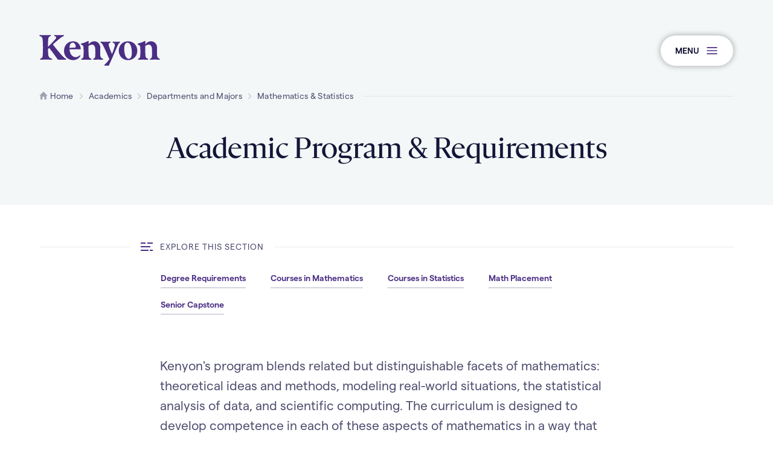

--- FILE ---
content_type: text/html;charset=UTF-8
request_url: https://www.kenyon.edu/academics/departments-and-majors/mathematics-statistics/academic-program-requirements/
body_size: 14226
content:
<!DOCTYPE html>
<html class="no-js" lang="en">
	<head>
	<meta charset="utf-8">
	<meta name="viewport" content="width=device-width, initial-scale=1, minimum-scale=1">
	<meta name="apple-mobile-web-app-capable" content="yes">
	<meta name="mobile-web-app-capable" content="yes">

	<link rel="apple-touch-icon" sizes="180x180" href="https://www.kenyon.edu/favicons/apple-touch-icon.png">
	<link rel="icon" type="image/png" sizes="32x32" href="https://www.kenyon.edu/favicons/favicon-32x32.png">
	<link rel="icon" type="image/png" sizes="16x16" href="https://www.kenyon.edu/favicons/favicon-16x16.png">
	<link rel="manifest" href="https://www.kenyon.edu/favicons/site.webmanifest">
	<link rel="mask-icon" href="https://www.kenyon.edu/favicons/safari-pinned-tab.svg" color="151538">
	<link rel="shortcut icon" href="https://www.kenyon.edu/favicons/favicon.ico">
	<meta name="msapplication-TileColor" content="151538">
	<meta name="msapplication-TileImage" content="https://www.kenyon.edu/favicons/mstile-144x144.png">
	<meta name="msapplication-config" content="https://www.kenyon.edu/favicons/browserconfig.xml">
	<meta name="theme-color" content="151538">

	<title>Academic Program &amp; Requirements | Kenyon College</title>
		<meta name="description" content="" />
		<meta property="og:title" content="Academic Program &amp; Requirements" />
		<meta property="og:description" content="" />
		<meta property="og:type" content="website" />
		<meta property="og:site_name" content="Kenyon College" />

	<link rel="stylesheet" href="https://www.kenyon.edu/css/site.css?1766497012">
	<script async="async" src="https://admissions.kenyon.edu/ping">/**/</script>
	<script src="//code.jquery.com/jquery-3.3.1.min.js" integrity="sha256-FgpCb/KJQlLNfOu91ta32o/NMZxltwRo8QtmkMRdAu8=" crossorigin="anonymous"></script>
	<script>(function(w,d,s,l,i){w[l]=w[l]||[];w[l].push({'gtm.start': new Date().getTime(),event:'gtm.js'});var f=d.getElementsByTagName(s)[0], j=d.createElement(s),dl=l!='dataLayer'?'&l='+l:'';j.async=true;j.src= 'https://www.googletagmanager.com/gtm.js?id='+i+dl;f.parentNode.insertBefore(j,f);})(window,document,'script','dataLayer','GTM-PR86H9');</script>
</head>
	<body class="preload fs-grid page_layout_default page_theme_default" itemscope itemtype="http://schema.org/WebPage">
		<noscript><iframe src="https://www.googletagmanager.com/ns.html?id=GTM-PR86H9" height="0" width="0" style="display:none;visibility:hidden"></iframe></noscript>

		
		<div class="js-alert-wrapper">
					</div>

		<div class="page_wrapper">
			<header class="header" id="header">
				<a class="skip_link skip_main" id="skip_link" href="#skip_content">Skip to main content</a>
				
				<div class="header_primary">
					<div class="fs-row">
						<div class="fs-cell">
							<div class="header_primary_inner">
								<div class="js-logo logo logo_header js-logo-header logo_icon">
	<a class="logo_link" href="https://www.kenyon.edu/">
		<span class="logo_link_label">Kenyon College Home</span>
				<span class="logo_link_icon"><svg class="icon icon_logo"><use xlink:href="https://www.kenyon.edu/images/icons.svg?1766497012#logo"></use></svg>
</span>
			</a>
	</div>
								<div class="header_controls">
									<a class="menu_toggle js-menu-toggle js-swap" href="#menu" data-swap-target=".menu" data-swap-linked="menu">
	<span class="menu_toggle_inner_default menu_toggle_inner">
		<span class="menu_toggle_label_default menu_toggle_label">Menu</span>
				<span class="menu_toggle_icon_default menu_toggle_icon" aria-hidden="true"><span class="menu_toggle_icon_inner_default menu_toggle_icon_inner"><svg class="icon icon_menu"><use xlink:href="https://www.kenyon.edu/images/icons.svg?1766497012#menu"></use></svg>
</span></span>
			</span>
	</a>
								</div>
							</div>
						</div>
					</div>
				</div>

				<div class="page_header">
	<div class="page_header_inner">
				<div class="breadcrumb">
			<div class="fs-row">
				<div class="fs-cell">
					<div class="breadcrumb_inner">
						<nav class="breadcrumb_nav" aria-label="Breadcrumb">
	<div class="breadcrumb_nav_header">
		<h2 class="breadcrumb_nav_title">You are here:</h2>
	</div>

	<ol class="breadcrumb_list" itemscope itemprop="breadcrumb" itemtype="http://schema.org/BreadcrumbList" aria-label="Breadcrumb">
		<li class="breadcrumb_item breadcrumb_item_home" itemscope itemprop="itemListElement" itemtype="http://schema.org/ListItem">
			<a class="breadcrumb_pill breadcrumb_pill_link" href="https://www.kenyon.edu/" itemprop="item">
				<span class="breadcrumb_pill_inner">
										<span class="breadcrumb_pill_icon"><svg class="icon icon_home"><use xlink:href="https://www.kenyon.edu/images/icons.svg?1766497012#home"></use></svg>
</span>
										<span class="breadcrumb_pill_label" itemprop="name">Home</span>
				</span>
			</a>
						<span class="breadcrumb_divider" aria-hidden="true"><svg class="icon icon_chevron_right"><use xlink:href="https://www.kenyon.edu/images/icons.svg?1766497012#chevron_right"></use></svg>
</span>
						<meta itemprop="position" content="1">
		</li>

				<li class="breadcrumb_item" itemscope itemprop="itemListElement" itemtype="http://schema.org/ListItem">
			<a class="breadcrumb_pill breadcrumb_pill_link" href="https://www.kenyon.edu/academics/" itemprop="item">
				<span class="breadcrumb_pill_inner">
					<span class="breadcrumb_pill_label" itemprop="name">Academics</span>
				</span>
			</a>
						<span class="breadcrumb_divider" aria-hidden="true"><svg class="icon icon_chevron_right"><use xlink:href="https://www.kenyon.edu/images/icons.svg?1766497012#chevron_right"></use></svg>
</span>
						<meta itemprop="position" content="2">
		</li>
				<li class="breadcrumb_item" itemscope itemprop="itemListElement" itemtype="http://schema.org/ListItem">
			<a class="breadcrumb_pill breadcrumb_pill_link" href="https://www.kenyon.edu/academics/departments-and-majors/" itemprop="item">
				<span class="breadcrumb_pill_inner">
					<span class="breadcrumb_pill_label" itemprop="name">Departments and Majors</span>
				</span>
			</a>
						<span class="breadcrumb_divider" aria-hidden="true"><svg class="icon icon_chevron_right"><use xlink:href="https://www.kenyon.edu/images/icons.svg?1766497012#chevron_right"></use></svg>
</span>
						<meta itemprop="position" content="3">
		</li>
				<li class="breadcrumb_item" itemscope itemprop="itemListElement" itemtype="http://schema.org/ListItem">
			<a class="breadcrumb_pill breadcrumb_pill_link" href="https://www.kenyon.edu/academics/departments-and-majors/mathematics-statistics/" itemprop="item">
				<span class="breadcrumb_pill_inner">
					<span class="breadcrumb_pill_label" itemprop="name">Mathematics &amp; Statistics</span>
				</span>
			</a>
						<span class="breadcrumb_divider" aria-hidden="true"><svg class="icon icon_chevron_right"><use xlink:href="https://www.kenyon.edu/images/icons.svg?1766497012#chevron_right"></use></svg>
</span>
						<meta itemprop="position" content="4">
		</li>
				<li class="breadcrumb_item">
			<span class="breadcrumb_pill">
				<span class="breadcrumb_pill_inner">
					<span class="breadcrumb_pill_label">Academic Program &amp; Requirements</span>
				</span>
			</span>
					</li>
			</ol>
</nav>
					</div>
				</div>
			</div>
		</div>
				<div class="page_intro">
			<div class="fs-row">
				<div class="fs-cell fs-lg-10 fs-xl-8 fs-lg-justify-center">
					<div class="page_intro_inner">
												<h1 class="page_title" itemprop="name">Academic Program &amp; Requirements</h1>
											</div>
				</div>
			</div>
		</div>
			</div>
</div>			</header>

			<main class="page" id="page">
								<div class="page_nav">
					<div class="fs-row">
						<div class="fs-cell">
							<div class="page_nav_inner">
								<div class="js-sub-nav-group sub_nav_group">
									<button class="sub_nav_toggle js-sub-nav-toggle js-swap"  data-swap-target=".js-sub-nav-group" data-swap-linked="">
	<span class="sub_nav_toggle_inner_default sub_nav_toggle_inner">
		<span class="sub_nav_toggle_label_default sub_nav_toggle_label">Explore This Section</span>
				<span class="sub_nav_toggle_icon_default sub_nav_toggle_icon" aria-hidden="true"><span class="sub_nav_toggle_icon_inner_default sub_nav_toggle_icon_inner"><svg class="icon icon_chevron_down"><use xlink:href="https://www.kenyon.edu/images/icons.svg?1766497012#chevron_down"></use></svg>
</span></span>
			</span>
		<span class="sub_nav_toggle_inner_active sub_nav_toggle_inner">
		<span class="sub_nav_toggle_label_active sub_nav_toggle_label">Close</span>
				<span class="sub_nav_toggle_icon_active sub_nav_toggle_icon" aria-hidden="true"><span class="sub_nav_toggle_icon_inner_active sub_nav_toggle_icon_inner"><svg class="icon icon_minus"><use xlink:href="https://www.kenyon.edu/images/icons.svg?1766497012#minus"></use></svg>
</span></span>
			</span>
	</button>
<nav class="js-sub-nav sub_nav" aria-label="Academic Program &amp; Requirements" itemscope itemtype="http://schema.org/SiteNavigationElement">
	<div class="sub_nav_header">
		<h2 class="sub_nav_title">
			<span class="sub_nav_title_inner">
				<span class="sub_nav_title_icon"><svg class="icon icon_paragraph"><use xlink:href="https://www.kenyon.edu/images/icons.svg?1766497012#paragraph"></use></svg>
</span>
				<span class="sub_nav_title_label">Explore This Section</span>
			</span>
		</h2>
	</div>

	<div class="js-sub-nav-body sub_nav_body">
		<div class="js-sub-nav-body-inner sub_nav_body_inner">
			<ul class="js-sub-nav-list sub_nav_list" aria-label="Academic Program &amp; Requirements">
								<li class="sub_nav_item">
					<a class="sub_nav_link" href="https://www.kenyon.edu/offices-and-services/registrar/kenyon-college-course-catalog/requirements-for-departments-and-programs/mathematics-statistics/" itemprop="url">
												<span class="sub_nav_link_label" itemprop="name">Degree Requirements</span>
					</a>
									</li>
								<li class="sub_nav_item">
					<a class="sub_nav_link" href="https://www.kenyon.edu/academics/departments-and-majors/mathematics-statistics/academic-program-requirements/courses-in-mathematics/" itemprop="url">
												<span class="sub_nav_link_label" itemprop="name">Courses in Mathematics</span>
					</a>
									</li>
								<li class="sub_nav_item">
					<a class="sub_nav_link" href="https://www.kenyon.edu/academics/departments-and-majors/mathematics-statistics/academic-program-requirements/courses-in-statistics/" itemprop="url">
												<span class="sub_nav_link_label" itemprop="name">Courses in Statistics</span>
					</a>
									</li>
								<li class="sub_nav_item">
					<a class="sub_nav_link" href="https://www.kenyon.edu/academics/departments-and-majors/mathematics-statistics/academic-program-requirements/math-placement/" itemprop="url">
												<span class="sub_nav_link_label" itemprop="name">Math Placement</span>
					</a>
									</li>
								<li class="sub_nav_item">
					<a class="sub_nav_link" href="https://www.kenyon.edu/academics/departments-and-majors/mathematics-statistics/academic-program-requirements/senior-capstone/" itemprop="url">
												<span class="sub_nav_link_label" itemprop="name">Senior Capstone</span>
					</a>
									</li>
							</ul>
		</div>
	</div>
</nav>
								</div>
							</div>
						</div>
					</div>
				</div>
				<div class="page_content" id="skip_content" tabindex="-1">
	<div class="fs-row">
		<div class="fs-cell fs-lg-10 fs-xl-8 fs-lg-justify-center">
			<div class="typography">
	<p>Kenyon's program blends related but distinguishable facets of mathematics: theoretical ideas and methods, modeling real-world situations, the statistical analysis of data, and scientific computing. The curriculum is designed to develop competence in each of these aspects of mathematics in a way that responds to the interests and needs of individual students.</p>
<h2>The Senior Capstone</h2>
<p>The Senior&nbsp;Capstone in mathematics and statistics is outlined in the <a href="https://www.kenyon.edu/directories/offices-services/registrar/course-catalog-2/course-requirements/requirements-mathematics/">academic course catalog</a>. More detailed information is <a href="https://www.kenyon.edu/academics/departments-and-majors/mathematics-statistics/academic-program-requirements/senior-capstone/">available through the department</a>.</p></div>		</div>
	</div>
</div>
<div class="full_width_callouts">
	<div class="js-accordion accordion" id="accordion_1">
	<div class="fs-row">
		<div class="fs-cell fs-lg-10 fs-xl-8 fs-lg-justify-center">
			<div class="accordion_inner">
								<div class="accordion_header">
					<h2 class="accordion_title">
						<span class="accordion_title_label">Department Policies</span>
					</h2>
									</div>
				
				<div class="accordion_items">
										<div class="js-accordion-item js-accordion-item-1-1 accordion_item">
						<h3 class="accordion_item_heading">						<button class="js-accordion-swap js-swap accordion_item_button" id="js-accordion-swap-1-1" data-swap-target=".js-accordion-item-1-1">
							<span class="accordion_item_heading_inner">
								<span class="accordion_item_heading_label">
									<span class="accordion_item_heading_title">Guidelines for Collaboration on Homework</span>
																	</span>
								<span class="accordion_item_heading_icon"></span>
							</span>
						</button>
						</h3>						<div class="js-accordion-content accordion_item_content typography" id="js-accordion-item-1-1" aria-label="Guidelines for Collaboration on Homework">
							<p>While using someone else's work or collaborating too closely with a fellow student may benefit your grade initially, it actually hurts you in the long run. Learning to solve problems and write down solutions is an important part of the learning process. One of the best ways to ensure that you understand the concepts and methods being taught is to make sure you can write down a clear and complete solution on your own. Often, actually formulating and expressing the solution is as hard as figuring out how to solve the problem in the first place. Skipping the steps of thinking about and writing up solutions on your own will deprive you of this opportunity to practice and improve your skills and will make future classes and assignments more difficult.</p>
<p>On homework and other out-of-class assignments, the line between acceptable and unacceptable levels of collaboration can be hard to find. Syllabi often contain statements such as, &ldquo;While you are encouraged to discuss problems with other students, the solutions that you write up and turn in must be your own work.&rdquo; The guidelines below will attempt to clarify exactly what this statement means, what types of collaboration are acceptable, and which are not. &nbsp;</p>
<p>The goals of having you turn in written homework solutions to be graded are first, to give you a chance to express yourself mathematically, and second, to give you feedback on your understanding and progress. If you are not doing your own work, then neither of these goals can be met. &nbsp;</p>
<p><strong>Avoiding Problems with Homework</strong></p>
<p>Here are some suggestions for how you can avoid inappropriate collaboration on take-home assignments:&nbsp;</p>
<p>When you start working on a problem, you need to spend time thinking individually about what the problem is saying and what it is asking you to do. Thus, you should not start working with other students before you have given some thought to what the problem is asking. Make some preliminary notes or jot down some ideas about the problem. At that point, you are ready to start talking to others about the problem.</p>
<p>You should never join a group that has made substantially more progress on a problem than you have. Knowing how to get started on a problem takes practice and often takes a good bit of &ldquo;thinking time.&rdquo; You cannot circumvent this learning process by having someone else &ldquo;fill you in&rdquo; or try to &ldquo;catch you up.&rdquo;</p>
<p>Once you are discussing the problem with a group, you may jot notes, draw pictures, and sketch arguments, but be careful not to write out details together. Even if you are a full contributor or participant, this does not constitute &ldquo;your own expression.&rdquo; You should discuss the problem to the point where everyone understands the general approach to the question clearly. Then you should try to work out the details and write it up on your own.</p>
<p>If you get stuck, try talking to your professor or classmate again. For example, &ldquo;I think I am supposed to follow example number 2, but I can't get the homework problem to work out.&rdquo; A classmate may tell you, &ldquo;Example 2 doesn't apply because they are using a result that only works for prime numbers.&rdquo; Since you have spent time thinking about the problem, this may be enough to steer you in the right direction. If not, try showing your work to your professor. They have a lot of experience giving students hints when they are stuck in the middle of a problem.&nbsp;</p>
<p>After a discussion with others, it's great to come away with a hint/note to yourself: &ldquo;Use Integration by Parts&rdquo; or &ldquo;Treat odd and even cases separately&rdquo;, but your notes to yourself should not be more detailed than that. If your &ldquo;notes&rdquo; are a solution or an outline of a solution, that crosses the line. If you get carried away in your discussion and do end up solving a problem together with a fellow-student at a board or on scrap paper, then erase the board or recycle the scrap paper and work out the problem afresh when writing it up to submit. This is not only more academically honest, but it will be of much greater help to you in learning the material.&nbsp;</p>
<p>Remember that you need to be able to explain anything you turn in as your own work. If you can't explain every detail of your solution and the techniques you used to solve the problem, this is a sign that you were working with others too closely.&nbsp;</p>
<p>Document any acceptable collaboration, including a BIG HINT or partial solution that was obtained from another person.</p>
<p>Do not look at another student's work if you get stuck on an assignment.&nbsp;</p>
<p>Do not try to find the same (or a very similar) problem in any other source, including other students, the internet, another text, a solution manual, or the back of the book, even if you think it's just to help you get started.&nbsp;</p>
<p>You really are encouraged to talk to classmates, but for things like discussing assignments in a big picture way to understand what approach might be appropriate, or giving or receiving help on how to solve minor computational or syntax errors. Anything more specific should be done on your own or with the professor.&nbsp;</p>
<p><em>Based in part on the Academic Honesty Policy Guidelines of the Mathematics and Computer Science Department, St. Joseph's University, Philadelphia.</em></p>						</div>
					</div>
										<div class="js-accordion-item js-accordion-item-1-2 accordion_item">
						<h3 class="accordion_item_heading">						<button class="js-accordion-swap js-swap accordion_item_button" id="js-accordion-swap-1-2" data-swap-target=".js-accordion-item-1-2">
							<span class="accordion_item_heading_inner">
								<span class="accordion_item_heading_label">
									<span class="accordion_item_heading_title">Department Class Attendance Policy</span>
																	</span>
								<span class="accordion_item_heading_icon"></span>
							</span>
						</button>
						</h3>						<div class="js-accordion-content accordion_item_content typography" id="js-accordion-item-1-2" aria-label="Department Class Attendance Policy">
							<p>The Department of Mathematics and Statistics at Kenyon College views active engagement and participation of all students an essential part of the learning process. Therefore, regular attendance is expected. It is impossible to fully make-up a missed class because it is not possible to recreate the class dynamic and the interactions that take place between the students and the instructor. Thus, a student should not miss a class unless there is a legitimate excuse. When a student must miss a class, the following must happen:</p>
<p>If a student knows that they need to miss a class in advance (for example for an official athletic event of the college, a doctor appointment, a religious holiday, etc.) then they need to contact the professor in advance to make arrangements for the missed work. If there is an assignment due that day, the student should turn in the assignment before leaving campus, unless the student and the professor agree on a different arrangement.</p>
<p>If an unforeseen emergency requires an absence, then the student should contact the professor as soon as &nbsp;possible to make arrangements for the missed class and work.&nbsp;</p>
<p>In-class participation is a crucial part of the learning process in all courses offered by the department. ​Thus, it is the department&rsquo;s general policy that if a student misses 20% of classes during the semester for any reason, whether excused or not, then the student shall be expelled from the course. <strong>Individual instructors may slightly modify this number, but unless otherwise stated by the instructor, if a student misses 20% of the classes for a semester, then they shall be automatically expelled from a course.&nbsp;</strong></p>
<p>We also expect all students to arrive at the classroom on time, that is before the class starts, and remain in the classroom until the class is dismissed or the official class time is over. Entering or leaving the classroom while class is in session is disruptive; hence, we expect students to minimize these behaviors. If there are special circumstances that require a student to be late to the classroom or to take breaks during class, they are advised to talk to the instructor in advance.&nbsp;</p>						</div>
					</div>
										<div class="js-accordion-item js-accordion-item-1-3 accordion_item">
						<h3 class="accordion_item_heading">						<button class="js-accordion-swap js-swap accordion_item_button" id="js-accordion-swap-1-3" data-swap-target=".js-accordion-item-1-3">
							<span class="accordion_item_heading_inner">
								<span class="accordion_item_heading_label">
									<span class="accordion_item_heading_title">Statement on the Use of AI Tools</span>
																	</span>
								<span class="accordion_item_heading_icon"></span>
							</span>
						</button>
						</h3>						<div class="js-accordion-content accordion_item_content typography" id="js-accordion-item-1-3" aria-label="Statement on the Use of AI Tools">
							<p>The department of Mathematics and Statistics recognizes the availability and widespread use of generative AI tools in education, industry, research, and other areas as well as rapid developments in AI technology. The department also recognizes that AI tools carry significant potential benefits and potential harms for learning. Beyond the direct impact on learning, the use of AI raises important ethical questions, including environmental costs, bias reinforcement, issues of data attribution and intellectual property, privacy concerns and more. As members of a liberally educated community, we encourage students to engage critically with these broader implications of AI technology. With this statement, we aim to guide our students in the thoughtful and appropriate use of AI in mathematics, statistics, and computing courses. &nbsp;</p>
<p>Our stance on generative AI mirrors our longstanding approach to the use of mathematical software in teaching and learning. Learning is a process that takes place in the mind of the learner and it cannot be outsourced. If employed properly, external tools such as AI can be used to help the process of learning. However, improper or inappropriate use of external tools can be detrimental if they are used in ways that circumvent this process. In particular, they should never replace critical thinking, problem-solving, and the construction of meaning. &nbsp;Additionally, the use of AI should never be a substitute for genuine inquiry. &nbsp;</p>
<p>The role of software tools varies widely across our curriculum. Some courses integrate software tools extensively, while others may involve minimal or no use at all. This variability reflects the differing goals and pedagogical approaches of individual courses and instructors. The same principle applies to generative AI tools. Therefore, students should pay close attention to the AI policy of each course and consult their instructors for guidance, rather than assuming a uniform policy across the department &mdash; or the College. Even within a single course, appropriate use of AI may differ from one assignment to another. In the event of uncertainty about the AI policy for a course or assignment, students are encouraged to seek clarification from their course instructor. &nbsp;</p>						</div>
					</div>
										<div class="js-accordion-item js-accordion-item-1-4 accordion_item">
						<h3 class="accordion_item_heading">						<button class="js-accordion-swap js-swap accordion_item_button" id="js-accordion-swap-1-4" data-swap-target=".js-accordion-item-1-4">
							<span class="accordion_item_heading_inner">
								<span class="accordion_item_heading_label">
									<span class="accordion_item_heading_title">Faculty Policy on Writing Letters of Recommendation</span>
																	</span>
								<span class="accordion_item_heading_icon"></span>
							</span>
						</button>
						</h3>						<div class="js-accordion-content accordion_item_content typography" id="js-accordion-item-1-4" aria-label="Faculty Policy on Writing Letters of Recommendation">
							<p>This document outlines the guidelines and expectations for students requesting letters of recommendation from faculty in the Department of Mathematics and Statistics. Students&rsquo; adherence to these guidelines will help faculty manage their time and workload, enabling them to write strong, personalized letters that increase the likelihood of a positive outcome.&nbsp;</p>
<p><strong>Selecting Letter Writers</strong></p>
<p>When considering whether or not Professor X is the right person to write a letter for you, you should consider the following:&nbsp;</p>
<p>Did you take a course with Professor X and did they get to know you in and out of class? A letter of recommendation should come from a professor who knows your abilities well. In general, the better someone knows you, the better they will be able to speak to aspects of your character and abilities that do not show up on a transcript (work ethic, intellectual curiosity, collaboration skills, etc.).</p>
<p>Did you do well in Professor X&rsquo;s course(s)? Were you consistently on time and professional? Did you engage in the class discussions and activities? Did you visit office hours? Did you demonstrate a healthy level of independence in your work? Did you submit your assignments in a timely fashion? Did your work reveal your abilities and potential?</p>
<p>Is Professor X the best person to speak about your abilities, skills and/or potential regarding the position to which you are applying? For example, if you are applying for a statistics-related position, then you will want at least one (and probably two) letter-writers who can say something meaningful about your statistical work. If you are applying for graduate school, then you should seek out letter-writers who can speak about your upper-level proof-based coursework or a mentor who has witnessed your research first hand. &nbsp;</p>
<p><strong>Timing of Requests</strong></p>
<p>Faculty will consider letter requests that are made <strong>at least 2 weeks prior</strong> to your first letter deadline and <strong>preferably 3</strong>. At the time of your request you should be prepared to supply the following information:&nbsp;</p>
<p>Title and type of position/opportunity (e.g., internship, scholarship, fellowship, grad application); when applying to a variety of different graduate programs, be sure to provide the letter writer with a complete list of the programs (including the title of the graduate degree sought at each institution, e.g., Masters of Applied Statistics, Masters of Data Science, etc.).</p>
<p>Description of the position/opportunity (e.g., provide a link to the ad or program description).</p>
<p>Information about the letter submission process, including deadlines and links/addresses for submission.&nbsp;</p>
<p>An updated CV or resume.</p>
<p>A copy of your personal statement, research statement and/or cover letter, if relevant.</p>
<p>A list of the courses you took with the letter-writer, including the respective semester and year of each course.</p>
<p>A brief description of any achievements/experiences you have had that would be relevant for the position to which you are applying.</p>
<p>Faculty collect this information in a variety of ways. Some require students to fill out a Google form, while others will ask that you send them the information via email. Faculty will explain their process when they agree to write a letter. Whatever the process, please provide this information at least 2 weeks prior to your first deadline. &nbsp;</p>
<p><strong>Quantity of Requests</strong></p>
<p>Ordinarily, students request no more than 15 letters from a single faculty member during a 12-month period (8-12 is more common for students pursuing admission into graduate school). Math/stats faculty will not submit more than 20 letters for an individual student during a single academic year. Applicants are better served by putting more effort into tailoring their application materials to a smaller number of programs.&nbsp;</p>
<p><strong>Considering Faculty Time</strong></p>
<p>Faculty are typically juggling multiple responsibilities &mdash; teaching, grading, research, meetings, mentoring and writing letters for multiple students. A strong, personalized recommendation letter takes time, and there are many things you can do to help your letter-writers, providing them with the time and bandwidth needed to write a strong letter (as opposed to a rushed or generic one):&nbsp;</p>
<p>Consider the timing of your request. For example, the last day of spring break is probably not the best time to ask for a letter that has an impending deadline because faculty will likely be gearing up for the second half of the semester. No doubt, they would have appreciated the ability to write the letter over their break when time wasn&rsquo;t as scarce. Likewise, if you know you have a letter due in early January, then please notify your letter writers prior to winter break.</p>
<p>If a faculty member has written a letter for you in the past, do not assume you can forgo the 2-week advanced notice. Faculty are busy, and you want to give them ample time to update the content and perhaps tailor it to the current position\opportunity to which you are applying.&nbsp;</p>
<p>Please ensure the letter solicitations (from employers or universities) come to faculty well in advance of the deadlines. Even when the professor is submitting a second letter for you, they need time to carry out the submission process. Many submission portals come with detailed forms that require faculty to answer additional questions. Do not operate at the last minute and assume a faculty member can meet the short deadline you have created for them. Furthermore, please be aware that some portals do not send their requests for letters until you have completed your full application.&nbsp;</p>
<p>If the job or graduate application requires the letter-writer to fill out a form/questionnaire, please complete as much of the form as you can before it is sent to the faculty member; for example, you should certainly fill out your own personal information. If you are requesting a letter for multiple jobs/graduate programs, please provide the letter-writers with a complete list of all of the institutions/programs, including due dates of each letter. Additionally, please work to ensure that letter solicitations arrive in the professor&rsquo;s inbox at the same time. It&rsquo;s much easier for faculty to submit all letters for the same student in one or two sittings, and letter solicitations that arrive in dribbles spread over an extended time period are more likely to get lost in the faculty member&rsquo;s inbox. &nbsp;</p>
<p>If you can see that a letter has not been submitted 3-4 business days before the deadline, then please feel free to send a gentle reminder to the letter writer. It is your responsibility to check with the program or organization to make sure that the letter has been received.&nbsp;</p>
<p><strong>Waiving Your Right</strong></p>
<p>Universities give students the option to waive their rights to view letters of recommendation, and the choice students make is visible to the letter writer. The choice is likely visible to the admissions committees, as well, and some committee members will question the accuracy of any letter that is visible to the applicant. (How candid can a letter writer be knowing that the applicant will read what was written about them?) &nbsp;To protect the integrity of the process, faculty in the Mathematics and Statistics Department require that students waive their right to view their letters. If you have concerns about what a faculty member will write in your letter, don&rsquo;t hesitate to ask that faculty member. The vast majority of students waive their right to view letters of recommendation, and faculty generally decline requests to write if they don&rsquo;t feel they can write a positive letter. &nbsp;</p>
<p>If a letter of recommendation must be submitted via email, then please provide the letter writer with the appropriate email address. Letter writers will not make their letters available to the student for submission. Faculty will insist on sending the letter themselves.&nbsp;</p>
<p><strong>Following Up</strong></p>
<p>After you have learned about the outcome of your application process, please follow up with your letter writers to let them know where things stand. Faculty are invested in the success of their students, and they will care about the outcome of your applications; they will appreciate any news that you share &mdash; positive or negative. Communicating your gratitude in a professional manner is also good practice.&nbsp;</p>						</div>
					</div>
									</div>
			</div>
		</div>
	</div>
</div></div>
			</main>

			<footer class="footer" id="footer">
				<div class="footer_primary">
					<div class="fs-row">
						<div class="fs-cell">
							<div class="footer_primary_inner">
								
								<div class="footer_primary_header">
									<div class="meta_info" id="meta_info" itemprop="creator" itemscope itemtype="http://schema.org/Organization">
	<meta content="Kenyon College" itemprop="name">
	<meta content="https://www.kenyon.edu//images/logo-schema.png" itemprop="logo">

	<div class="meta_info_logo">
		<span class="meta_info_logo_label">Kenyon</span>
		<span class="meta_info_logo_icon" aria-hidden="true"><svg class="icon icon_logo"><use xlink:href="https://www.kenyon.edu/images/icons.svg?1766497012#logo"></use></svg>
</span>
	</div>

	<div class="meta_info_details" itemprop="address" itemscope itemtype="http://schema.org/PostalAddress">
		<div class="meta_info_detail meta_info_detail_address">
			<span class="meta_info_detail_title">Address</span>
			<a class="meta_info_detail_label meta_info_detail_link" href="https://www.google.com/maps/?q=+Gambier+Ohio%2C+43022" target="_blank" rel="noopener">
				<span class="meta_info_address_group">
					<span class="meta_info_address_city" itemprop="addressLocality">Gambier</span>,
					<span class="meta_info_address_state" itemprop="addressRegion">Ohio</span>
					<span class="meta_info_address_zip" itemprop="postalCode">43022</span>,
					<span class="meta_info_address_country" itemprop="addressCountry">USA</span>
				</span>
			</a>
		</div>
		<div class="meta_info_detail meta_info_detail_phone">
			<span class="meta_info_detail_title">Phone</span>
			<a class="meta_info_detail_label meta_info_detail_link" href="tel:7404275000" itemprop="telephone">740-427-5000</a>
		</div>
	</div>
</div><div class="social_nav" itemprop="creator" itemscope itemtype="http://schema.org/Organization">
	<link itemprop="url" href="https://www.kenyon.edu/">

	<div class="social_nav_header">
		<h2 class="social_nav_title">Connect<span class="social_nav_title_suffix"> Navigation</span></h2>
	</div>

	<ul class="social_nav_list" aria-label="Connect">
				<li class="social_nav_item">
			<a class="social_nav_link social_nav_link_instagram" href="https://www.instagram.com/kenyoncollege/" target="_blank" rel="noopener" itemprop="sameAs">
				<span class="social_nav_icon"><svg class="icon icon_instagram"><use xlink:href="https://www.kenyon.edu/images/icons.svg?1766497012#instagram"></use></svg>
</span>
				<span class="social_nav_label">Instagram</span>
			</a>
		</li>
				<li class="social_nav_item">
			<a class="social_nav_link social_nav_link_facebook" href="https://www.facebook.com/kenyoncollege/" target="_blank" rel="noopener" itemprop="sameAs">
				<span class="social_nav_icon"><svg class="icon icon_facebook"><use xlink:href="https://www.kenyon.edu/images/icons.svg?1766497012#facebook"></use></svg>
</span>
				<span class="social_nav_label">Facebook</span>
			</a>
		</li>
				<li class="social_nav_item">
			<a class="social_nav_link social_nav_link_youtube" href="https://www.youtube.com/user/KenyonCollegeVideo" target="_blank" rel="noopener" itemprop="sameAs">
				<span class="social_nav_icon"><svg class="icon icon_youtube"><use xlink:href="https://www.kenyon.edu/images/icons.svg?1766497012#youtube"></use></svg>
</span>
				<span class="social_nav_label">YouTube</span>
			</a>
		</li>
				<li class="social_nav_item">
			<a class="social_nav_link social_nav_link_linkedin" href="https://www.linkedin.com/school/kenyon-college/" target="_blank" rel="noopener" itemprop="sameAs">
				<span class="social_nav_icon"><svg class="icon icon_linkedin"><use xlink:href="https://www.kenyon.edu/images/icons.svg?1766497012#linkedin"></use></svg>
</span>
				<span class="social_nav_label">LinkedIn</span>
			</a>
		</li>
				<li class="social_nav_item">
			<a class="social_nav_link social_nav_link_tiktok" href="https://www.tiktok.com/@kenyon_college" target="_blank" rel="noopener" itemprop="sameAs">
				<span class="social_nav_icon"><svg class="icon icon_tiktok"><use xlink:href="https://www.kenyon.edu/images/icons.svg?1766497012#tiktok"></use></svg>
</span>
				<span class="social_nav_label">tiktok</span>
			</a>
		</li>
			</ul>
</div>								</div>

								<div class="footer_primary_body">
									<div class="footer_primary_group">
										<div class="footer_primary_group_navs">
											<nav class="js-nav js-visit-nav nav visit_nav" aria-label="Visiting Kenyon" itemscope itemtype="http://schema.org/SiteNavigationElement">
	<div class="nav_header visit_nav_header">
		<h2 class="nav_title visit_nav_title">Visiting Kenyon<span class="visit_nav_title_suffix"> Navigation</span></h2>
	</div>

	<ul class="js-nav-list js-visit-nav-list nav_list visit_nav_list" aria-label="Visiting Kenyon Navigation">
				<li class="js-nav-item js-visit-nav-item js-visit-nav-item-1 nav_item visit_nav_item">
			<div class="nav_item_inner visit_nav_item_inner">
				<a class="js-nav-link js-visit-nav-link nav_link visit_nav_link" href="https://www.kenyon.edu/admissions-aid/visit-kenyon/travel-to-kenyon/" itemprop="url">
										<span class="nav_link_label visit_nav_link_label" itemprop="name">Directions</span>
				</a>
							</div>

					</li>
				<li class="js-nav-item js-visit-nav-item js-visit-nav-item-2 nav_item visit_nav_item">
			<div class="nav_item_inner visit_nav_item_inner">
				<a class="js-nav-link js-visit-nav-link nav_link visit_nav_link" href="http://map.kenyon.edu/" itemprop="url">
										<span class="nav_link_label visit_nav_link_label" itemprop="name">Campus Map</span>
				</a>
							</div>

					</li>
			</ul>
</nav><nav class="js-nav js-utility-nav nav utility_nav" aria-label="Kenyon Commits To" itemscope itemtype="http://schema.org/SiteNavigationElement">
	<div class="nav_header utility_nav_header">
		<h2 class="nav_title utility_nav_title">Kenyon Commits To<span class="utility_nav_title_suffix"> Navigation</span></h2>
	</div>

	<ul class="js-nav-list js-utility-nav-list nav_list utility_nav_list" aria-label="Kenyon Commits To Navigation">
				<li class="js-nav-item js-utility-nav-item js-utility-nav-item-1 nav_item utility_nav_item">
			<div class="nav_item_inner utility_nav_item_inner">
				<a class="js-nav-link js-utility-nav-link nav_link utility_nav_link" href="https://www.kenyon.edu/offices-and-services/registrar/kenyon-college-course-catalog/academic-policies-and-procedures/kenyon-college-mission-and-values/" itemprop="url">
										<span class="nav_link_label utility_nav_link_label" itemprop="name">Mission &amp; Values</span>
				</a>
							</div>

					</li>
				<li class="js-nav-item js-utility-nav-item js-utility-nav-item-2 nav_item utility_nav_item">
			<div class="nav_item_inner utility_nav_item_inner">
				<a class="js-nav-link js-utility-nav-link nav_link utility_nav_link" href="https://www.kenyon.edu/accessibility-at-kenyon/" itemprop="url">
										<span class="nav_link_label utility_nav_link_label" itemprop="name">Accessibility</span>
				</a>
							</div>

					</li>
				<li class="js-nav-item js-utility-nav-item js-utility-nav-item-3 nav_item utility_nav_item">
			<div class="nav_item_inner utility_nav_item_inner">
				<a class="js-nav-link js-utility-nav-link nav_link utility_nav_link" href="https://www.kenyon.edu/offices-and-services/office-for-civil-rights/discrimination-harassment-and-sexual-misconduct/non-discrimination-statement/" itemprop="url">
										<span class="nav_link_label utility_nav_link_label" itemprop="name">Non-Discrimination</span>
				</a>
							</div>

					</li>
				<li class="js-nav-item js-utility-nav-item js-utility-nav-item-4 nav_item utility_nav_item">
			<div class="nav_item_inner utility_nav_item_inner">
				<a class="js-nav-link js-utility-nav-link nav_link utility_nav_link" href="https://www.kenyon.edu/policies-and-publications/privacy-policy/" itemprop="url">
										<span class="nav_link_label utility_nav_link_label" itemprop="name">Privacy</span>
				</a>
							</div>

					</li>
			</ul>
</nav>										</div>
																			</div>
									<nav class="nav affiliate_nav" aria-label="Kenyon Affiliates" itemscope itemtype="http://schema.org/SiteNavigationElement">
										<div class="nav_header affiliate_nav_header">
											<h2 class="nav_title affiliate_nav_title">Kenyon Affiliates</h2>
										</div>

										<ul class="nav_list affiliate_nav_list" aria-label="Kenyon Affiliates">
																						<li class="nav_item affiliate_nav_item">
												<div class="nav_item_inner affiliate_nav_item_inner">
													<a class="nav_link affiliate_nav_link" href="https://www.kenyon.edu/campus-life/sustainability-green-initiatives/brown-family-environmental-center/" itemprop="url">
														<div class="nav_link_inner affiliate_nav_link_inner">
															<span class="nav_link_label affiliate_nav_link_label" itemprop="name">Brown Family Environmental Center</span>
															<figure class="affiliate_nav_link_figure">
																<img class="affiliate_nav_link_image" src="https://www.kenyon.edu/files/settings/wide-sml-bfec-rainbow.jpg" alt="">
															</figure>
														</div>
													</a>
												</div>
											</li>
																						<li class="nav_item affiliate_nav_item">
												<div class="nav_item_inner affiliate_nav_item_inner">
													<a class="nav_link affiliate_nav_link" href="https://www.thegund.org/" itemprop="url">
														<div class="nav_link_inner affiliate_nav_link_inner">
															<span class="nav_link_label affiliate_nav_link_label" itemprop="name">The Gund</span>
															<figure class="affiliate_nav_link_figure">
																<img class="affiliate_nav_link_image" src="https://www.kenyon.edu/files/settings/wide-sml-gund-gallery1.jpg" alt="">
															</figure>
														</div>
													</a>
												</div>
											</li>
																						<li class="nav_item affiliate_nav_item">
												<div class="nav_item_inner affiliate_nav_item_inner">
													<a class="nav_link affiliate_nav_link" href="https://kenyonreview.org/" itemprop="url">
														<div class="nav_link_inner affiliate_nav_link_inner">
															<span class="nav_link_label affiliate_nav_link_label" itemprop="name">Kenyon Review</span>
															<figure class="affiliate_nav_link_figure">
																<img class="affiliate_nav_link_image" src="https://www.kenyon.edu/files/settings/wide-sml-kr-covers.jpg" alt="">
															</figure>
														</div>
													</a>
												</div>
											</li>
																						<li class="nav_item affiliate_nav_item">
												<div class="nav_item_inner affiliate_nav_item_inner">
													<a class="nav_link affiliate_nav_link" href="https://www.kenyon.edu/philander-chase-conservancy/" itemprop="url">
														<div class="nav_link_inner affiliate_nav_link_inner">
															<span class="nav_link_label affiliate_nav_link_label" itemprop="name">Philander Chase Conservancy</span>
															<figure class="affiliate_nav_link_figure">
																<img class="affiliate_nav_link_image" src="https://www.kenyon.edu/files/settings/wide-sml-pchase.jpg" alt="">
															</figure>
														</div>
													</a>
												</div>
											</li>
																					</ul>
									</nav>
								</div>
							</div>
						</div>
					</div>
				</div>

				<div class="footer_ribbon">
					<div class="fs-row">
						<div class="fs-cell">
							<div class="footer_ribbon_inner">
								<nav class="js-nav js-footer-nav nav footer_nav" aria-label="Footer" itemscope itemtype="http://schema.org/SiteNavigationElement">
	<div class="nav_header footer_nav_header">
		<h2 class="nav_title footer_nav_title">Footer<span class="footer_nav_title_suffix"> Navigation</span></h2>
	</div>

	<ul class="js-nav-list js-footer-nav-list nav_list footer_nav_list" aria-label="Footer Navigation">
				<li class="js-nav-item js-footer-nav-item js-footer-nav-item-1 nav_item footer_nav_item">
			<div class="nav_item_inner footer_nav_item_inner">
				<a class="js-nav-link js-footer-nav-link nav_link footer_nav_link" href="https://www.kenyon.edu/offices-and-services/office-of-human-resources/job-opportunities/" itemprop="url">
										<span class="nav_link_label footer_nav_link_label" itemprop="name">Employment</span>
				</a>
							</div>

					</li>
				<li class="js-nav-item js-footer-nav-item js-footer-nav-item-2 nav_item footer_nav_item">
			<div class="nav_item_inner footer_nav_item_inner">
				<a class="js-nav-link js-footer-nav-link nav_link footer_nav_link" href="https://shopkenyon.com/home" itemprop="url">
										<span class="nav_link_label footer_nav_link_label" itemprop="name">Bookstore</span>
				</a>
							</div>

					</li>
				<li class="js-nav-item js-footer-nav-item js-footer-nav-item-3 nav_item footer_nav_item">
			<div class="nav_item_inner footer_nav_item_inner">
				<a class="js-nav-link js-footer-nav-link nav_link footer_nav_link" href="https://www.kenyon.edu/emergency-information/" itemprop="url">
										<span class="nav_link_label footer_nav_link_label" itemprop="name">Emergency</span>
				</a>
							</div>

					</li>
				<li class="js-nav-item js-footer-nav-item js-footer-nav-item-4 nav_item footer_nav_item">
			<div class="nav_item_inner footer_nav_item_inner">
				<a class="js-nav-link js-footer-nav-link nav_link footer_nav_link" href="https://www.kenyon.edu/offices-and-services/office-for-civil-rights/sexual-harassment-and-misconduct/" itemprop="url">
										<span class="nav_link_label footer_nav_link_label" itemprop="name">Title IX</span>
				</a>
							</div>

					</li>
				<li class="js-nav-item js-footer-nav-item js-footer-nav-item-5 nav_item footer_nav_item">
			<div class="nav_item_inner footer_nav_item_inner">
				<a class="js-nav-link js-footer-nav-link nav_link footer_nav_link" href="https://www.kenyon.edu/policies-and-publications/" itemprop="url">
										<span class="nav_link_label footer_nav_link_label" itemprop="name">Policies</span>
				</a>
							</div>

					</li>
				<li class="js-nav-item js-footer-nav-item js-footer-nav-item-6 nav_item footer_nav_item">
			<div class="nav_item_inner footer_nav_item_inner">
				<a class="js-nav-link js-footer-nav-link nav_link footer_nav_link" href="https://advancement.kenyon.edu/register/?id=e6610694-a5e8-4a3b-9d96-87ebaf395f2e&amp;sys:gift:appeal=0bbc3d31-1e1b-1bbe-c3e7-241c3c8f981a" itemprop="url">
										<span class="nav_link_label footer_nav_link_label" itemprop="name">Make a Gift</span>
				</a>
							</div>

					</li>
			</ul>
</nav><p class="copyright"><span class="copyright_icon">&copy;</span> <span class="copyright_year" itemprop="copyrightYear">Copyright 2026</span></p>							</div>
						</div>
					</div>
				</div>
			</footer>
		</div>

		<section class="js-menu menu" id="menu" aria-label="Site Menu">
	<div class="menu_header">
		<div class="fs-row">
			<div class="fs-cell">
				<div class="menu_header_inner">
					<h2 class="menu_title">Site Menu</h2>
					<div class="menu_logo" aria-hidden="true">
						<svg class="icon icon_logo"><use xlink:href="https://www.kenyon.edu/images/icons.svg?1766497012#logo"></use></svg>
					</div>
				</div>
			</div>
		</div>
	</div>

	<div class="menu_primary">
		<div class="fs-row">
			<div class="fs-cell">
				<div class="menu_primary_inner">
					<div class="menu_primary_group">
						<nav class="js-nav js-secondary-nav js-secondary-nav-lg nav secondary_nav secondary_nav_lg" aria-label="Secondary" itemscope itemtype="http://schema.org/SiteNavigationElement">
	<div class="nav_header secondary_nav_header">
		<h2 class="nav_title secondary_nav_title">Secondary<span class="secondary_nav_title_suffix"> Navigation</span></h2>
	</div>

	<ul class="js-nav-list js-secondary-nav-list nav_list secondary_nav_list" aria-label="Secondary Navigation">
				<li class="js-nav-item js-secondary-nav-item js-secondary-nav-item-1 nav_item secondary_nav_item">
			<div class="nav_item_inner secondary_nav_item_inner">
				<a class="js-nav-link js-secondary-nav-link nav_link secondary_nav_link" href="https://www.kenyon.edu/admissions-aid/apply-to-kenyon/" itemprop="url">
										<span class="nav_link_label secondary_nav_link_label" itemprop="name">Apply</span>
				</a>
							</div>

					</li>
				<li class="js-nav-item js-secondary-nav-item js-secondary-nav-item-2 nav_item secondary_nav_item">
			<div class="nav_item_inner secondary_nav_item_inner">
				<a class="js-nav-link js-secondary-nav-link nav_link secondary_nav_link" href="https://gift.kenyon.edu/" itemprop="url">
										<span class="nav_link_label secondary_nav_link_label" itemprop="name">Give</span>
				</a>
							</div>

					</li>
				<li class="js-nav-item js-secondary-nav-item js-secondary-nav-item-3 nav_item secondary_nav_item">
			<div class="nav_item_inner secondary_nav_item_inner">
				<a class="js-nav-link js-secondary-nav-link nav_link secondary_nav_link" href="https://www.kenyon.edu/news/" itemprop="url">
										<span class="nav_link_label secondary_nav_link_label" itemprop="name">News</span>
				</a>
							</div>

					</li>
				<li class="js-nav-item js-secondary-nav-item js-secondary-nav-item-4 nav_item secondary_nav_item">
			<div class="nav_item_inner secondary_nav_item_inner">
				<a class="js-nav-link js-secondary-nav-link nav_link secondary_nav_link" href="https://www.kenyon.edu/events/" itemprop="url">
										<span class="nav_link_label secondary_nav_link_label" itemprop="name">Events</span>
				</a>
							</div>

					</li>
				<li class="js-nav-item js-secondary-nav-item js-secondary-nav-item-5 nav_item secondary_nav_item">
			<div class="nav_item_inner secondary_nav_item_inner">
				<a class="js-nav-link js-secondary-nav-link nav_link secondary_nav_link" href="https://www.kenyon.edu/directory/" itemprop="url">
										<span class="nav_link_label secondary_nav_link_label" itemprop="name">Directory</span>
				</a>
							</div>

					</li>
				<li class="js-nav-item js-secondary-nav-item js-secondary-nav-item-6 nav_item secondary_nav_item">
			<div class="nav_item_inner secondary_nav_item_inner">
				<a class="js-nav-link js-secondary-nav-link nav_link secondary_nav_link" href="https://www.kenyon.edu/offices-and-services/" itemprop="url">
										<span class="nav_link_label secondary_nav_link_label" itemprop="name">Offices &amp; Services</span>
				</a>
							</div>

					</li>
			</ul>
</nav><div class="js-site-search site_search site_search_menu" id="site_search_menu" role="search" itemscope itemtype="https://schema.org/WebSite" aria-label="Site Search">
	<meta itemprop="url" content="https://www.kenyon.edu/">

	<form class="site_search_form" action="https://www.kenyon.edu/search/" itemprop="potentialAction" itemscope itemtype="http://schema.org/SearchAction">
		<meta itemprop="target" content="https://www.kenyon.edu/search/?q={q}">

		<label class="js-site-search-label site_search_label" for="search_string__menu">Search</label>

		<div class="site_search_field">
			<input class="js-site-search-input site_search_input" itemprop="query-input" type="search" id="search_string__menu" name="q" placeholder="Find what you're looking for..." required>

			<button class="site_search_button" type="submit">
								<span class="site_search_button_label">Submit</span>
								<span class="site_search_button_icon"><svg class="icon icon_search"><use xlink:href="https://www.kenyon.edu/images/icons.svg?1766497012#search"></use></svg>
</span>
			</button>
		</div>
	</form>
</div><nav class="js-nav js-main-nav nav main_nav" aria-label="Site" itemscope itemtype="http://schema.org/SiteNavigationElement">
	<div class="nav_header main_nav_header">
		<h2 class="nav_title main_nav_title">Site<span class="main_nav_title_suffix"> Navigation</span></h2>
	</div>

	<ul class="js-nav-list js-main-nav-list nav_list main_nav_list" aria-label="Site Navigation">
				<li class="js-nav-item js-main-nav-item js-main-nav-item-1 nav_item main_nav_item has_children active">
			<div class="nav_item_inner main_nav_item_inner">
				<a class="js-nav-link js-main-nav-link nav_link main_nav_link active" href="https://www.kenyon.edu/academics/" itemprop="url">
										<span class="nav_link_label main_nav_link_label" itemprop="name">Academics</span>
				</a>
								<button class="js-swap js-nav-toggle js-main-nav-toggle nav_toggle main_nav_toggle" data-swap-target=".js-main-nav-item-1" data-swap-group="main_nav" aria-label="Academics" aria-haspopup="true" aria-expanded="false">
					<span class="nav_toggle_inner main_nav_toggle_inner">
						<span class="nav_toggle_icon main_nav_toggle_icon"><svg class="icon icon_plus"><use xlink:href="https://www.kenyon.edu/images/icons.svg?1766497012#plus"></use></svg>
</span>
					</span>
				</button>
							</div>

						<ul class="js-nav-children js-main-nav-children nav_children main_nav_children" aria-label="Academics">
								<li class="js-nav-child-item js-main-nav-child-item nav_child_item main_nav_child_item">
					<a class="js-nav-child-link js-main-nav-child-link nav_child_link main_nav_child_link" href="https://www.kenyon.edu/academics/departments-and-majors/" itemprop="url">
												<span class="nav_child_link_label main_nav_child_link_label" itemprop="name">Departments and Majors</span>
					</a>
				</li>
								<li class="js-nav-child-item js-main-nav-child-item nav_child_item main_nav_child_item">
					<a class="js-nav-child-link js-main-nav-child-link nav_child_link main_nav_child_link" href="https://www.kenyon.edu/academics/our-faculty/" itemprop="url">
												<span class="nav_child_link_label main_nav_child_link_label" itemprop="name">Our Faculty</span>
					</a>
				</li>
								<li class="js-nav-child-item js-main-nav-child-item nav_child_item main_nav_child_item">
					<a class="js-nav-child-link js-main-nav-child-link nav_child_link main_nav_child_link" href="https://www.kenyon.edu/academics/advising-resources/" itemprop="url">
												<span class="nav_child_link_label main_nav_child_link_label" itemprop="name">Advising &amp; Resources</span>
					</a>
				</li>
								<li class="js-nav-child-item js-main-nav-child-item nav_child_item main_nav_child_item">
					<a class="js-nav-child-link js-main-nav-child-link nav_child_link main_nav_child_link" href="https://www.kenyon.edu/academics/global-learning/" itemprop="url">
												<span class="nav_child_link_label main_nav_child_link_label" itemprop="name">Global Learning</span>
					</a>
				</li>
								<li class="js-nav-child-item js-main-nav-child-item nav_child_item main_nav_child_item">
					<a class="js-nav-child-link js-main-nav-child-link nav_child_link main_nav_child_link" href="https://www.kenyon.edu/academics/student-research/" itemprop="url">
												<span class="nav_child_link_label main_nav_child_link_label" itemprop="name">Student Research</span>
					</a>
				</li>
								<li class="js-nav-child-item js-main-nav-child-item nav_child_item main_nav_child_item">
					<a class="js-nav-child-link js-main-nav-child-link nav_child_link main_nav_child_link" href="https://www.kenyon.edu/academics/writing-at-kenyon/" itemprop="url">
												<span class="nav_child_link_label main_nav_child_link_label" itemprop="name">Writing at Kenyon</span>
					</a>
				</li>
								<li class="js-nav-child-item js-main-nav-child-item nav_child_item main_nav_child_item">
					<a class="js-nav-child-link js-main-nav-child-link nav_child_link main_nav_child_link" href="https://library.kenyon.edu/" itemprop="url">
												<span class="nav_child_link_label main_nav_child_link_label" itemprop="name">Library</span>
					</a>
				</li>
								<li class="js-nav-child-item js-main-nav-child-item nav_child_item main_nav_child_item">
					<a class="js-nav-child-link js-main-nav-child-link nav_child_link main_nav_child_link" href="https://www.kenyon.edu/academics/academic-calendar/" itemprop="url">
												<span class="nav_child_link_label main_nav_child_link_label" itemprop="name">Academic Calendar</span>
					</a>
				</li>
							</ul>
					</li>
				<li class="js-nav-item js-main-nav-item js-main-nav-item-2 nav_item main_nav_item has_children">
			<div class="nav_item_inner main_nav_item_inner">
				<a class="js-nav-link js-main-nav-link nav_link main_nav_link" href="https://www.kenyon.edu/admissions-aid/" itemprop="url">
										<span class="nav_link_label main_nav_link_label" itemprop="name">Admissions &amp; Aid</span>
				</a>
								<button class="js-swap js-nav-toggle js-main-nav-toggle nav_toggle main_nav_toggle" data-swap-target=".js-main-nav-item-2" data-swap-group="main_nav" aria-label="Admissions &amp; Aid" aria-haspopup="true" aria-expanded="false">
					<span class="nav_toggle_inner main_nav_toggle_inner">
						<span class="nav_toggle_icon main_nav_toggle_icon"><svg class="icon icon_plus"><use xlink:href="https://www.kenyon.edu/images/icons.svg?1766497012#plus"></use></svg>
</span>
					</span>
				</button>
							</div>

						<ul class="js-nav-children js-main-nav-children nav_children main_nav_children" aria-label="Admissions &amp; Aid">
								<li class="js-nav-child-item js-main-nav-child-item nav_child_item main_nav_child_item">
					<a class="js-nav-child-link js-main-nav-child-link nav_child_link main_nav_child_link" href="https://www.kenyon.edu/admissions-aid/visit-kenyon/" itemprop="url">
												<span class="nav_child_link_label main_nav_child_link_label" itemprop="name">Visit Kenyon</span>
					</a>
				</li>
								<li class="js-nav-child-item js-main-nav-child-item nav_child_item main_nav_child_item">
					<a class="js-nav-child-link js-main-nav-child-link nav_child_link main_nav_child_link" href="https://www.kenyon.edu/admissions-aid/apply-to-kenyon/" itemprop="url">
												<span class="nav_child_link_label main_nav_child_link_label" itemprop="name">Apply to Kenyon</span>
					</a>
				</li>
								<li class="js-nav-child-item js-main-nav-child-item nav_child_item main_nav_child_item">
					<a class="js-nav-child-link js-main-nav-child-link nav_child_link main_nav_child_link" href="https://www.kenyon.edu/admissions-aid/financial-aid-scholarships/" itemprop="url">
												<span class="nav_child_link_label main_nav_child_link_label" itemprop="name">Financial Aid &amp; Scholarships</span>
					</a>
				</li>
								<li class="js-nav-child-item js-main-nav-child-item nav_child_item main_nav_child_item">
					<a class="js-nav-child-link js-main-nav-child-link nav_child_link main_nav_child_link" href="https://www.kenyon.edu/admissions-aid/contact-admissions/" itemprop="url">
												<span class="nav_child_link_label main_nav_child_link_label" itemprop="name">Connect with Us</span>
					</a>
				</li>
								<li class="js-nav-child-item js-main-nav-child-item nav_child_item main_nav_child_item">
					<a class="js-nav-child-link js-main-nav-child-link nav_child_link main_nav_child_link" href="https://www.kenyon.edu/admissions-aid/request-information/" itemprop="url">
												<span class="nav_child_link_label main_nav_child_link_label" itemprop="name">Request Information</span>
					</a>
				</li>
							</ul>
					</li>
				<li class="js-nav-item js-main-nav-item js-main-nav-item-3 nav_item main_nav_item has_children">
			<div class="nav_item_inner main_nav_item_inner">
				<a class="js-nav-link js-main-nav-link nav_link main_nav_link" href="https://www.kenyon.edu/campus-life/" itemprop="url">
										<span class="nav_link_label main_nav_link_label" itemprop="name">Campus Life</span>
				</a>
								<button class="js-swap js-nav-toggle js-main-nav-toggle nav_toggle main_nav_toggle" data-swap-target=".js-main-nav-item-3" data-swap-group="main_nav" aria-label="Campus Life" aria-haspopup="true" aria-expanded="false">
					<span class="nav_toggle_inner main_nav_toggle_inner">
						<span class="nav_toggle_icon main_nav_toggle_icon"><svg class="icon icon_plus"><use xlink:href="https://www.kenyon.edu/images/icons.svg?1766497012#plus"></use></svg>
</span>
					</span>
				</button>
							</div>

						<ul class="js-nav-children js-main-nav-children nav_children main_nav_children" aria-label="Campus Life">
								<li class="js-nav-child-item js-main-nav-child-item nav_child_item main_nav_child_item">
					<a class="js-nav-child-link js-main-nav-child-link nav_child_link main_nav_child_link" href="https://www.kenyon.edu/campus-life/inclusion-belonging/" itemprop="url">
												<span class="nav_child_link_label main_nav_child_link_label" itemprop="name">Inclusion &amp; Belonging</span>
					</a>
				</li>
								<li class="js-nav-child-item js-main-nav-child-item nav_child_item main_nav_child_item">
					<a class="js-nav-child-link js-main-nav-child-link nav_child_link main_nav_child_link" href="https://www.kenyon.edu/campus-life/residential-life/" itemprop="url">
												<span class="nav_child_link_label main_nav_child_link_label" itemprop="name">Residential Life</span>
					</a>
				</li>
								<li class="js-nav-child-item js-main-nav-child-item nav_child_item main_nav_child_item">
					<a class="js-nav-child-link js-main-nav-child-link nav_child_link main_nav_child_link" href="https://www.kenyon.edu/campus-life/dining-on-campus/" itemprop="url">
												<span class="nav_child_link_label main_nav_child_link_label" itemprop="name">Dining on Campus</span>
					</a>
				</li>
								<li class="js-nav-child-item js-main-nav-child-item nav_child_item main_nav_child_item">
					<a class="js-nav-child-link js-main-nav-child-link nav_child_link main_nav_child_link" href="https://www.kenyon.edu/campus-life/health-safety/" itemprop="url">
												<span class="nav_child_link_label main_nav_child_link_label" itemprop="name">Health &amp; Safety</span>
					</a>
				</li>
								<li class="js-nav-child-item js-main-nav-child-item nav_child_item main_nav_child_item">
					<a class="js-nav-child-link js-main-nav-child-link nav_child_link main_nav_child_link" href="https://www.kenyon.edu/campus-life/civic-engagement/" itemprop="url">
												<span class="nav_child_link_label main_nav_child_link_label" itemprop="name">Civic Engagement</span>
					</a>
				</li>
								<li class="js-nav-child-item js-main-nav-child-item nav_child_item main_nav_child_item">
					<a class="js-nav-child-link js-main-nav-child-link nav_child_link main_nav_child_link" href="https://www.kenyon.edu/campus-life/sustainability-green-initiatives/" itemprop="url">
												<span class="nav_child_link_label main_nav_child_link_label" itemprop="name">Sustainability &amp; Green Initiatives</span>
					</a>
				</li>
								<li class="js-nav-child-item js-main-nav-child-item nav_child_item main_nav_child_item">
					<a class="js-nav-child-link js-main-nav-child-link nav_child_link main_nav_child_link" href="https://www.kenyon.edu/campus-life/clubs-organizations/" itemprop="url">
												<span class="nav_child_link_label main_nav_child_link_label" itemprop="name">Clubs &amp; Organizations</span>
					</a>
				</li>
								<li class="js-nav-child-item js-main-nav-child-item nav_child_item main_nav_child_item">
					<a class="js-nav-child-link js-main-nav-child-link nav_child_link main_nav_child_link" href="https://www.kenyon.edu/campus-life/arts-culture/" itemprop="url">
												<span class="nav_child_link_label main_nav_child_link_label" itemprop="name">Arts &amp; Culture</span>
					</a>
				</li>
							</ul>
					</li>
				<li class="js-nav-item js-main-nav-item js-main-nav-item-4 nav_item main_nav_item has_children">
			<div class="nav_item_inner main_nav_item_inner">
				<a class="js-nav-link js-main-nav-link nav_link main_nav_link" href="https://www.kenyon.edu/careers-outcomes/" itemprop="url">
										<span class="nav_link_label main_nav_link_label" itemprop="name">Careers &amp; Outcomes</span>
				</a>
								<button class="js-swap js-nav-toggle js-main-nav-toggle nav_toggle main_nav_toggle" data-swap-target=".js-main-nav-item-4" data-swap-group="main_nav" aria-label="Careers &amp; Outcomes" aria-haspopup="true" aria-expanded="false">
					<span class="nav_toggle_inner main_nav_toggle_inner">
						<span class="nav_toggle_icon main_nav_toggle_icon"><svg class="icon icon_plus"><use xlink:href="https://www.kenyon.edu/images/icons.svg?1766497012#plus"></use></svg>
</span>
					</span>
				</button>
							</div>

						<ul class="js-nav-children js-main-nav-children nav_children main_nav_children" aria-label="Careers &amp; Outcomes">
								<li class="js-nav-child-item js-main-nav-child-item nav_child_item main_nav_child_item">
					<a class="js-nav-child-link js-main-nav-child-link nav_child_link main_nav_child_link" href="https://www.kenyon.edu/careers-outcomes/career-development-office/" itemprop="url">
												<span class="nav_child_link_label main_nav_child_link_label" itemprop="name">Career Development Office</span>
					</a>
				</li>
								<li class="js-nav-child-item js-main-nav-child-item nav_child_item main_nav_child_item">
					<a class="js-nav-child-link js-main-nav-child-link nav_child_link main_nav_child_link" href="https://www.kenyon.edu/careers-outcomes/internships/" itemprop="url">
												<span class="nav_child_link_label main_nav_child_link_label" itemprop="name">Internships</span>
					</a>
				</li>
								<li class="js-nav-child-item js-main-nav-child-item nav_child_item main_nav_child_item">
					<a class="js-nav-child-link js-main-nav-child-link nav_child_link main_nav_child_link" href="https://www.kenyon.edu/careers-outcomes/fellowships-awards/" itemprop="url">
												<span class="nav_child_link_label main_nav_child_link_label" itemprop="name">Fellowships &amp; Awards</span>
					</a>
				</li>
								<li class="js-nav-child-item js-main-nav-child-item nav_child_item main_nav_child_item">
					<a class="js-nav-child-link js-main-nav-child-link nav_child_link main_nav_child_link" href="https://www.kenyon.edu/careers-outcomes/after-kenyon/" itemprop="url">
												<span class="nav_child_link_label main_nav_child_link_label" itemprop="name">After Kenyon</span>
					</a>
				</li>
								<li class="js-nav-child-item js-main-nav-child-item nav_child_item main_nav_child_item">
					<a class="js-nav-child-link js-main-nav-child-link nav_child_link main_nav_child_link" href="https://www.kenyon.edu/careers-outcomes/the-kenyon-network/" itemprop="url">
												<span class="nav_child_link_label main_nav_child_link_label" itemprop="name">The Kenyon Network</span>
					</a>
				</li>
								<li class="js-nav-child-item js-main-nav-child-item nav_child_item main_nav_child_item">
					<a class="js-nav-child-link js-main-nav-child-link nav_child_link main_nav_child_link" href="https://www.kenyon.edu/careers-outcomes/outcomes-report-2024/" itemprop="url">
												<span class="nav_child_link_label main_nav_child_link_label" itemprop="name">Outcomes Report 2024</span>
					</a>
				</li>
							</ul>
					</li>
				<li class="js-nav-item js-main-nav-item js-main-nav-item-5 nav_item main_nav_item">
			<div class="nav_item_inner main_nav_item_inner">
				<a class="js-nav-link js-main-nav-link nav_link main_nav_link" href="https://athletics.kenyon.edu/" itemprop="url">
										<span class="nav_link_label main_nav_link_label" itemprop="name">Athletics</span>
				</a>
							</div>

					</li>
			</ul>
</nav><nav class="js-nav js-secondary-nav js-secondary-nav-sm nav secondary_nav secondary_nav_sm" aria-label="Secondary" itemscope itemtype="http://schema.org/SiteNavigationElement">
	<div class="nav_header secondary_nav_header">
		<h2 class="nav_title secondary_nav_title">Secondary<span class="secondary_nav_title_suffix"> Navigation</span></h2>
	</div>

	<ul class="js-nav-list js-secondary-nav-list nav_list secondary_nav_list" aria-label="Secondary Navigation">
				<li class="js-nav-item js-secondary-nav-item js-secondary-nav-item-1 nav_item secondary_nav_item">
			<div class="nav_item_inner secondary_nav_item_inner">
				<a class="js-nav-link js-secondary-nav-link nav_link secondary_nav_link" href="https://www.kenyon.edu/admissions-aid/apply-to-kenyon/" itemprop="url">
										<span class="nav_link_label secondary_nav_link_label" itemprop="name">Apply</span>
				</a>
							</div>

					</li>
				<li class="js-nav-item js-secondary-nav-item js-secondary-nav-item-2 nav_item secondary_nav_item">
			<div class="nav_item_inner secondary_nav_item_inner">
				<a class="js-nav-link js-secondary-nav-link nav_link secondary_nav_link" href="https://gift.kenyon.edu/" itemprop="url">
										<span class="nav_link_label secondary_nav_link_label" itemprop="name">Give</span>
				</a>
							</div>

					</li>
				<li class="js-nav-item js-secondary-nav-item js-secondary-nav-item-3 nav_item secondary_nav_item">
			<div class="nav_item_inner secondary_nav_item_inner">
				<a class="js-nav-link js-secondary-nav-link nav_link secondary_nav_link" href="https://www.kenyon.edu/news/" itemprop="url">
										<span class="nav_link_label secondary_nav_link_label" itemprop="name">News</span>
				</a>
							</div>

					</li>
				<li class="js-nav-item js-secondary-nav-item js-secondary-nav-item-4 nav_item secondary_nav_item">
			<div class="nav_item_inner secondary_nav_item_inner">
				<a class="js-nav-link js-secondary-nav-link nav_link secondary_nav_link" href="https://www.kenyon.edu/events/" itemprop="url">
										<span class="nav_link_label secondary_nav_link_label" itemprop="name">Events</span>
				</a>
							</div>

					</li>
				<li class="js-nav-item js-secondary-nav-item js-secondary-nav-item-5 nav_item secondary_nav_item">
			<div class="nav_item_inner secondary_nav_item_inner">
				<a class="js-nav-link js-secondary-nav-link nav_link secondary_nav_link" href="https://www.kenyon.edu/directory/" itemprop="url">
										<span class="nav_link_label secondary_nav_link_label" itemprop="name">Directory</span>
				</a>
							</div>

					</li>
				<li class="js-nav-item js-secondary-nav-item js-secondary-nav-item-6 nav_item secondary_nav_item">
			<div class="nav_item_inner secondary_nav_item_inner">
				<a class="js-nav-link js-secondary-nav-link nav_link secondary_nav_link" href="https://www.kenyon.edu/offices-and-services/" itemprop="url">
										<span class="nav_link_label secondary_nav_link_label" itemprop="name">Offices &amp; Services</span>
				</a>
							</div>

					</li>
			</ul>
</nav><nav class="js-nav js-explore-nav nav explore_nav" aria-label="Explore Kenyon" itemscope itemtype="http://schema.org/SiteNavigationElement">
	<div class="nav_header explore_nav_header">
		<h2 class="nav_title explore_nav_title">Explore Kenyon<span class="explore_nav_title_suffix"> Navigation</span></h2>
	</div>

	<ul class="js-nav-list js-explore-nav-list nav_list explore_nav_list" aria-label="Explore Kenyon Navigation">
				<li class="js-nav-item js-explore-nav-item js-explore-nav-item-1 nav_item explore_nav_item">
			<div class="nav_item_inner explore_nav_item_inner">
				<a class="js-nav-link js-explore-nav-link nav_link explore_nav_link" href="https://www.kenyon.edu/kenyon-in-brief/" itemprop="url">
										<span class="nav_link_label explore_nav_link_label" itemprop="name">in brief</span>
				</a>
							</div>

					</li>
				<li class="js-nav-item js-explore-nav-item js-explore-nav-item-2 nav_item explore_nav_item">
			<div class="nav_item_inner explore_nav_item_inner">
				<a class="js-nav-link js-explore-nav-link nav_link explore_nav_link" href="https://www.kenyon.edu/kenyon-in-pictures/" itemprop="url">
										<span class="nav_link_label explore_nav_link_label" itemprop="name">in pictures</span>
				</a>
							</div>

					</li>
				<li class="js-nav-item js-explore-nav-item js-explore-nav-item-3 nav_item explore_nav_item">
			<div class="nav_item_inner explore_nav_item_inner">
				<a class="js-nav-link js-explore-nav-link nav_link explore_nav_link" href="https://www.kenyon.edu/kenyon-in-numbers/" itemprop="url">
										<span class="nav_link_label explore_nav_link_label" itemprop="name">in numbers</span>
				</a>
							</div>

					</li>
				<li class="js-nav-item js-explore-nav-item js-explore-nav-item-4 nav_item explore_nav_item">
			<div class="nav_item_inner explore_nav_item_inner">
				<a class="js-nav-link js-explore-nav-link nav_link explore_nav_link" href="https://www.kenyon.edu/kenyon-in-our-own-words/" itemprop="url">
										<span class="nav_link_label explore_nav_link_label" itemprop="name">in our own words</span>
				</a>
							</div>

					</li>
				<li class="js-nav-item js-explore-nav-item js-explore-nav-item-5 nav_item explore_nav_item">
			<div class="nav_item_inner explore_nav_item_inner">
				<a class="js-nav-link js-explore-nav-link nav_link explore_nav_link" href="https://www.kenyon.edu/kenyon-in-the-world/" itemprop="url">
										<span class="nav_link_label explore_nav_link_label" itemprop="name">in the world</span>
				</a>
							</div>

					</li>
				<li class="js-nav-item js-explore-nav-item js-explore-nav-item-6 nav_item explore_nav_item">
			<div class="nav_item_inner explore_nav_item_inner">
				<a class="js-nav-link js-explore-nav-link nav_link explore_nav_link" href="https://www.kenyon.edu/kenyon-on-a-tour/" itemprop="url">
										<span class="nav_link_label explore_nav_link_label" itemprop="name">on a tour</span>
				</a>
							</div>

					</li>
			</ul>
</nav>					</div>

					<div class="menu_primary_sidebar">
						<nav class="js-nav js-audience-nav nav audience_nav" aria-label="Links For" itemscope itemtype="http://schema.org/SiteNavigationElement">
	<div class="nav_header audience_nav_header">
		<h2 class="nav_title audience_nav_title">Links For<span class="audience_nav_title_suffix"> Navigation</span></h2>
	</div>

	<ul class="js-nav-list js-audience-nav-list nav_list audience_nav_list" aria-label="Links For Navigation">
				<li class="js-nav-item js-audience-nav-item js-audience-nav-item-1 nav_item audience_nav_item">
			<div class="nav_item_inner audience_nav_item_inner">
				<a class="js-nav-link js-audience-nav-link nav_link audience_nav_link" href="https://www.kenyon.edu/links-for-current-students/" itemprop="url">
										<span class="nav_link_label audience_nav_link_label" itemprop="name">Current Students</span>
				</a>
							</div>

					</li>
				<li class="js-nav-item js-audience-nav-item js-audience-nav-item-2 nav_item audience_nav_item">
			<div class="nav_item_inner audience_nav_item_inner">
				<a class="js-nav-link js-audience-nav-link nav_link audience_nav_link" href="https://www.kenyon.edu/links-for-faculty-and-staff/" itemprop="url">
										<span class="nav_link_label audience_nav_link_label" itemprop="name">Faculty &amp; Staff</span>
				</a>
							</div>

					</li>
				<li class="js-nav-item js-audience-nav-item js-audience-nav-item-3 nav_item audience_nav_item">
			<div class="nav_item_inner audience_nav_item_inner">
				<a class="js-nav-link js-audience-nav-link nav_link audience_nav_link" href="https://www.kenyon.edu/parents-families/" itemprop="url">
										<span class="nav_link_label audience_nav_link_label" itemprop="name">Parents &amp; Families</span>
				</a>
							</div>

					</li>
				<li class="js-nav-item js-audience-nav-item js-audience-nav-item-4 nav_item audience_nav_item">
			<div class="nav_item_inner audience_nav_item_inner">
				<a class="js-nav-link js-audience-nav-link nav_link audience_nav_link" href="https://www.kenyon.edu/for-alumni/" itemprop="url">
										<span class="nav_link_label audience_nav_link_label" itemprop="name">Alumni</span>
				</a>
							</div>

					</li>
				<li class="js-nav-item js-audience-nav-item js-audience-nav-item-5 nav_item audience_nav_item">
			<div class="nav_item_inner audience_nav_item_inner">
				<a class="js-nav-link js-audience-nav-link nav_link audience_nav_link" href="https://www.kenyon.edu/community/" itemprop="url">
										<span class="nav_link_label audience_nav_link_label" itemprop="name">Community</span>
				</a>
							</div>

					</li>
				<li class="js-nav-item js-audience-nav-item js-audience-nav-item-6 nav_item audience_nav_item">
			<div class="nav_item_inner audience_nav_item_inner">
				<a class="js-nav-link js-audience-nav-link nav_link audience_nav_link" href="https://www.kenyon.edu/first-year-experience/" itemprop="url">
										<span class="nav_link_label audience_nav_link_label" itemprop="name">New Students</span>
				</a>
							</div>

					</li>
			</ul>
</nav>					</div>
				</div>
			</div>
		</div>
	</div>
	<div class="menu_close">
		<div class="fs-row">
			<div class="fs-cell">
				<div class="menu_close_inner">
					<button class="menu_close_toggle js-menu-close-toggle js-swap"  data-swap-target=".menu" data-swap-linked="menu">
	<span class="menu_close_toggle_inner_default menu_close_toggle_inner">
		<span class="menu_close_toggle_label_default menu_close_toggle_label">Close</span>
				<span class="menu_close_toggle_icon_default menu_close_toggle_icon" aria-hidden="true"><span class="menu_close_toggle_icon_inner_default menu_close_toggle_icon_inner"><svg class="icon icon_close"><use xlink:href="https://www.kenyon.edu/images/icons.svg?1766497012#close"></use></svg>
</span></span>
			</span>
	</button>
				</div>
			</div>
		</div>
	</div>
</section>
		<script>
			var WWW_ROOT = "https://www.kenyon.edu/";
			var STATIC_ROOT = "https://www.kenyon.edu/";
		</script>
				<script src="https://www.kenyon.edu/js/site.js?1763398042"></script>
			</body>
</html>

--- FILE ---
content_type: text/css
request_url: https://www.kenyon.edu/css/site.css?1766497012
body_size: 61180
content:
/*! normalize.css v8.0.1 | MIT License | github.com/necolas/normalize.css */html{line-height:1.15;-webkit-text-size-adjust:100%}body{margin:0}main{display:block}h1{font-size:2em;margin:.67em 0}hr{-webkit-box-sizing:content-box;box-sizing:content-box;height:0;overflow:visible}pre{font-family:monospace,monospace;font-size:1em}a{background-color:rgba(0,0,0,0)}abbr[title]{border-bottom:none;text-decoration:underline;-webkit-text-decoration:underline dotted;text-decoration:underline dotted}b,strong{font-weight:bolder}code,kbd,samp{font-family:monospace,monospace;font-size:1em}small{font-size:80%}sub,sup{font-size:75%;line-height:0;position:relative;vertical-align:baseline}sub{bottom:-0.25em}sup{top:-0.5em}img{border-style:none}button,input,optgroup,select,textarea{font-family:inherit;font-size:100%;line-height:1.15;margin:0}button,input{overflow:visible}button,select{text-transform:none}button,[type=button],[type=reset],[type=submit]{-webkit-appearance:button}button::-moz-focus-inner,[type=button]::-moz-focus-inner,[type=reset]::-moz-focus-inner,[type=submit]::-moz-focus-inner{border-style:none;padding:0}button:-moz-focusring,[type=button]:-moz-focusring,[type=reset]:-moz-focusring,[type=submit]:-moz-focusring{outline:1px dotted ButtonText}fieldset{padding:.35em .75em .625em}legend{-webkit-box-sizing:border-box;box-sizing:border-box;color:inherit;display:table;max-width:100%;padding:0;white-space:normal}progress{vertical-align:baseline}textarea{overflow:auto}[type=checkbox],[type=radio]{-webkit-box-sizing:border-box;box-sizing:border-box;padding:0}[type=number]::-webkit-inner-spin-button,[type=number]::-webkit-outer-spin-button{height:auto}[type=search]{-webkit-appearance:textfield;outline-offset:-2px}[type=search]::-webkit-search-decoration{-webkit-appearance:none}::-webkit-file-upload-button{-webkit-appearance:button;font:inherit}details{display:block}summary{display:list-item}template{display:none}[hidden]{display:none}/*! formstone v1.4.22 [background.css] 2021-10-01 | GPL-3.0 License | formstone.it */.fs-background{overflow:hidden;position:relative}.fs-background,.fs-background-container,.fs-background-media{-webkit-transition:none;transition:none}.fs-background-container{width:100%;height:100%;position:absolute;top:0;z-index:0;overflow:hidden}.fs-background-media{position:absolute;top:0;bottom:0;opacity:0}.fs-background-media.fs-background-animated{-webkit-transition:opacity .5s linear;transition:opacity .5s linear}.fs-background-media iframe,.fs-background-media img,.fs-background-media video{width:100%;height:100%;display:block;-webkit-user-drag:none}.fs-background-media.fs-background-fixed,.fs-background-media.fs-background-native{width:100%;height:100%}.fs-background-media.fs-background-fixed img,.fs-background-media.fs-background-native img{display:none}.fs-background-media.fs-background-native{background-position:center;background-size:cover}.fs-background-media.fs-background-fixed{background-position:center;background-attachment:fixed}.fs-background-embed.fs-background-ready:after{width:100%;height:100%;position:absolute;top:0;right:0;bottom:0;left:0;z-index:1;content:""}.fs-background-embed.fs-background-ready iframe{z-index:0}/*! formstone v1.4.22 [carousel.css] 2021-10-01 | GPL-3.0 License | formstone.it */.fs-carousel.fs-carousel-enabled{width:100%;position:relative}.fs-carousel.fs-carousel-enabled:after{clear:both;content:"";display:table}.fs-carousel,.fs-carousel *,.fs-carousel :after,.fs-carousel :before,.fs-carousel:after,.fs-carousel:before{-webkit-box-sizing:border-box;box-sizing:border-box;-webkit-transition:none;transition:none;-webkit-user-select:none !important;-moz-user-select:none !important;-ms-user-select:none !important;user-select:none !important}.fs-carousel-enabled.fs-carousel-contained,.fs-carousel-enabled.fs-carousel-contained .fs-carousel-container,.fs-carousel-enabled.fs-carousel-contained .fs-carousel-viewport,.fs-carousel-enabled.fs-carousel-contained .fs-carousel-wrapper{overflow:hidden}.fs-carousel-enabled .fs-carousel-viewport{position:relative}.fs-carousel-enabled .fs-carousel-viewport:after{clear:both;content:"";display:table}.fs-carousel-enabled .fs-carousel-wrapper{position:relative}.fs-carousel-enabled .fs-carousel-wrapper:after{clear:both;content:"";display:table}.fs-carousel-enabled .fs-carousel-container{position:relative}.fs-carousel-enabled .fs-carousel-canister{position:relative;-webkit-backface-visibility:hidden;backface-visibility:hidden;display:-webkit-box;display:-ms-flexbox;display:flex;margin:0;overflow:hidden;-webkit-transition:-webkit-transform .5s ease;transition:-webkit-transform .5s ease;transition:transform .5s ease;transition:transform .5s ease, -webkit-transform .5s ease;transition:transform .5s ease,-webkit-transform .5s ease;-webkit-transform:translate3d(0, 0, 0);transform:translate3d(0, 0, 0)}.fs-carousel-enabled.fs-carousel-auto_height .fs-carousel-canister{-webkit-box-align:start;-ms-flex-align:start;align-items:flex-start;-webkit-transition:height .5s ease,-webkit-transform .5s ease;transition:height .5s ease,-webkit-transform .5s ease;transition:height .5s ease,transform .5s ease;transition:height .5s ease,transform .5s ease,-webkit-transform .5s ease}.fs-carousel-enabled .fs-carousel-item{min-height:.0625rem;display:block}.fs-carousel-enabled .fs-carousel-item img{-webkit-user-drag:none;-webkit-user-select:none;-moz-user-select:none;-ms-user-select:none;user-select:none}.fs-carousel-single .fs-carousel-item{position:absolute;top:0;left:0;z-index:1}.fs-carousel-single .fs-carousel-item.fs-carousel-visible{position:relative;z-index:2}.fs-carousel-controls{display:none}.fs-carousel-enabled .fs-carousel-controls{width:100%;margin:0;padding:0}.fs-carousel-controls_custom.fs-carousel-visible,.fs-carousel-enabled .fs-carousel-controls.fs-carousel-visible{display:block}.fs-carousel-enabled .fs-carousel-control{border:none;cursor:pointer;padding:0}.fs-carousel-pagination{display:none}.fs-carousel-enabled .fs-carousel-pagination{width:100%}.fs-carousel-enabled .fs-carousel-pagination.fs-carousel-visible{display:block}.fs-carousel-enabled .fs-carousel-page{border:none;cursor:pointer;display:inline-block;padding:0}.fs-carousel-enabled.fs-carousel-rtl{direction:rtl}/*! formstone v1.4.22 [checkpoint.css] 2021-10-01 | GPL-3.0 License | formstone.it */.fs-checkpoint[data-checkpoint-animation=fade-down],.fs-checkpoint[data-checkpoint-animation=fade-in],.fs-checkpoint[data-checkpoint-animation=fade-left],.fs-checkpoint[data-checkpoint-animation=fade-right],.fs-checkpoint[data-checkpoint-animation=fade-up]{opacity:0;-webkit-transition:opacity .5s linear,-webkit-transform .5s ease;transition:opacity .5s linear,-webkit-transform .5s ease;transition:opacity .5s linear,transform .5s ease;transition:opacity .5s linear,transform .5s ease,-webkit-transform .5s ease}.fs-checkpoint[data-checkpoint-animation=fade-down].fs-checkpoint-active,.fs-checkpoint[data-checkpoint-animation=fade-in].fs-checkpoint-active,.fs-checkpoint[data-checkpoint-animation=fade-left].fs-checkpoint-active,.fs-checkpoint[data-checkpoint-animation=fade-right].fs-checkpoint-active,.fs-checkpoint[data-checkpoint-animation=fade-up].fs-checkpoint-active{opacity:1}.fs-checkpoint[data-checkpoint-animation=fade-up]{-webkit-transform:translateY(50px);transform:translateY(50px)}.fs-checkpoint[data-checkpoint-animation=fade-down]{-webkit-transform:translateY(-50px);transform:translateY(-50px)}.fs-checkpoint[data-checkpoint-animation=fade-down].fs-checkpoint-active,.fs-checkpoint[data-checkpoint-animation=fade-up].fs-checkpoint-active{-webkit-transform:translateY(0);transform:translateY(0)}.fs-checkpoint[data-checkpoint-animation=fade-left]{-webkit-transform:translateX(-50px);transform:translateX(-50px)}.fs-checkpoint[data-checkpoint-animation=fade-right]{-webkit-transform:translateX(50px);transform:translateX(50px)}.fs-checkpoint[data-checkpoint-animation=fade-left].fs-checkpoint-active,.fs-checkpoint[data-checkpoint-animation=fade-right].fs-checkpoint-active{-webkit-transform:translateX(0);transform:translateX(0)}.fs-checkpoint[data-checkpoint-animation=zoom-in-down],.fs-checkpoint[data-checkpoint-animation=zoom-in-left],.fs-checkpoint[data-checkpoint-animation=zoom-in-right],.fs-checkpoint[data-checkpoint-animation=zoom-in-up],.fs-checkpoint[data-checkpoint-animation=zoom-in]{opacity:0;-webkit-transition:opacity .5s linear,-webkit-transform .5s ease;transition:opacity .5s linear,-webkit-transform .5s ease;transition:opacity .5s linear,transform .5s ease;transition:opacity .5s linear,transform .5s ease,-webkit-transform .5s ease}.fs-checkpoint[data-checkpoint-animation=zoom-in-down].fs-checkpoint-active,.fs-checkpoint[data-checkpoint-animation=zoom-in-left].fs-checkpoint-active,.fs-checkpoint[data-checkpoint-animation=zoom-in-right].fs-checkpoint-active,.fs-checkpoint[data-checkpoint-animation=zoom-in-up].fs-checkpoint-active,.fs-checkpoint[data-checkpoint-animation=zoom-in].fs-checkpoint-active{opacity:1}.fs-checkpoint[data-checkpoint-animation=zoom-in]{-webkit-transform:translateY(0) scale(0.5);transform:translateY(0) scale(0.5)}.fs-checkpoint[data-checkpoint-animation=zoom-in-up]{-webkit-transform:translateY(50px) scale(0.5);transform:translateY(50px) scale(0.5)}.fs-checkpoint[data-checkpoint-animation=zoom-in-down]{-webkit-transform:translateY(-50px) scale(0.5);transform:translateY(-50px) scale(0.5)}.fs-checkpoint[data-checkpoint-animation=zoom-in-down].fs-checkpoint-active,.fs-checkpoint[data-checkpoint-animation=zoom-in-up].fs-checkpoint-active,.fs-checkpoint[data-checkpoint-animation=zoom-in].fs-checkpoint-active{-webkit-transform:translateY(0) scale(1);transform:translateY(0) scale(1)}.fs-checkpoint[data-checkpoint-animation=zoom-in-left]{-webkit-transform:translateX(-50px) scale(0.5);transform:translateX(-50px) scale(0.5)}.fs-checkpoint[data-checkpoint-animation=zoom-in-right]{-webkit-transform:translateX(50px) scale(0.5);transform:translateX(50px) scale(0.5)}.fs-checkpoint[data-checkpoint-animation=zoom-in-left].fs-checkpoint-active,.fs-checkpoint[data-checkpoint-animation=zoom-in-right].fs-checkpoint-active{-webkit-transform:translateX(0) scale(1);transform:translateX(0) scale(1)}.fs-checkpoint[data-checkpoint-animation=zoom-out-down],.fs-checkpoint[data-checkpoint-animation=zoom-out-left],.fs-checkpoint[data-checkpoint-animation=zoom-out-right],.fs-checkpoint[data-checkpoint-animation=zoom-out-up],.fs-checkpoint[data-checkpoint-animation=zoom-out]{opacity:0;-webkit-transition:opacity .5s linear,-webkit-transform .5s ease;transition:opacity .5s linear,-webkit-transform .5s ease;transition:opacity .5s linear,transform .5s ease;transition:opacity .5s linear,transform .5s ease,-webkit-transform .5s ease}.fs-checkpoint[data-checkpoint-animation=zoom-out-down].fs-checkpoint-active,.fs-checkpoint[data-checkpoint-animation=zoom-out-left].fs-checkpoint-active,.fs-checkpoint[data-checkpoint-animation=zoom-out-right].fs-checkpoint-active,.fs-checkpoint[data-checkpoint-animation=zoom-out-up].fs-checkpoint-active,.fs-checkpoint[data-checkpoint-animation=zoom-out].fs-checkpoint-active{opacity:1}.fs-checkpoint[data-checkpoint-animation=zoom-out]{-webkit-transform:translateY(0) scale(1.25);transform:translateY(0) scale(1.25)}.fs-checkpoint[data-checkpoint-animation=zoom-out-up]{-webkit-transform:translateY(50px) scale(1.25);transform:translateY(50px) scale(1.25)}.fs-checkpoint[data-checkpoint-animation=zoom-out-down]{-webkit-transform:translateY(-50px) scale(1.25);transform:translateY(-50px) scale(1.25)}.fs-checkpoint[data-checkpoint-animation=zoom-out-down].fs-checkpoint-active,.fs-checkpoint[data-checkpoint-animation=zoom-out-up].fs-checkpoint-active,.fs-checkpoint[data-checkpoint-animation=zoom-out].fs-checkpoint-active{-webkit-transform:translateY(0) scale(1);transform:translateY(0) scale(1)}.fs-checkpoint[data-checkpoint-animation=zoom-out-left]{-webkit-transform:translateX(-50px) scale(1.25);transform:translateX(-50px) scale(1.25)}.fs-checkpoint[data-checkpoint-animation=zoom-out-right]{-webkit-transform:translateX(50px) scale(1.25);transform:translateX(50px) scale(1.25)}.fs-checkpoint[data-checkpoint-animation=zoom-out-left].fs-checkpoint-active,.fs-checkpoint[data-checkpoint-animation=zoom-out-right].fs-checkpoint-active{-webkit-transform:translateX(0) scale(1);transform:translateX(0) scale(1)}.fs-checkpoint[data-checkpoint-animation=flip-down],.fs-checkpoint[data-checkpoint-animation=flip-left],.fs-checkpoint[data-checkpoint-animation=flip-right],.fs-checkpoint[data-checkpoint-animation=flip-up]{-webkit-backface-visibility:hidden;backface-visibility:hidden;-webkit-transition:opacity .5s linear,-webkit-transform .5s ease;transition:opacity .5s linear,-webkit-transform .5s ease;transition:opacity .5s linear,transform .5s ease;transition:opacity .5s linear,transform .5s ease,-webkit-transform .5s ease}.fs-checkpoint[data-checkpoint-animation=flip-up]{-webkit-transform:perspective(3000px) rotateX(-91deg);transform:perspective(3000px) rotateX(-91deg)}.fs-checkpoint[data-checkpoint-animation=flip-down]{-webkit-transform:perspective(3000px) rotateX(91deg);transform:perspective(3000px) rotateX(91deg)}.fs-checkpoint[data-checkpoint-animation=flip-down].fs-checkpoint-active,.fs-checkpoint[data-checkpoint-animation=flip-up].fs-checkpoint-active{-webkit-transform:perspective(3000px) rotateX(0);transform:perspective(3000px) rotateX(0)}.fs-checkpoint[data-checkpoint-animation=flip-left]{-webkit-transform:perspective(3000px) rotateY(91deg);transform:perspective(3000px) rotateY(91deg)}.fs-checkpoint[data-checkpoint-animation=flip-right]{-webkit-transform:perspective(3000px) rotateY(-91deg);transform:perspective(3000px) rotateY(-91deg)}.fs-checkpoint[data-checkpoint-animation=flip-left].fs-checkpoint-active,.fs-checkpoint[data-checkpoint-animation=flip-right].fs-checkpoint-active{-webkit-transform:perspective(3000px) rotateY(0);transform:perspective(3000px) rotateY(0)}/*! formstone v1.4.22 [lightbox.css] 2021-10-01 | GPL-3.0 License | formstone.it */.fs-lightbox{width:12.5rem;height:12.5rem;position:absolute;right:0;left:0;z-index:101;background:#fff;opacity:0;margin:0 auto;-webkit-transform:translateZ(0);transform:translateZ(0)}.fs-lightbox,.fs-lightbox :not(input):not(textarea){-webkit-box-sizing:border-box;box-sizing:border-box;-webkit-user-select:none !important;-moz-user-select:none !important;-ms-user-select:none !important;user-select:none !important}.fs-lightbox-fixed{position:fixed;top:0;bottom:0;margin:auto}.fs-lightbox-animating{-webkit-transition:height .25s ease,width .25s ease,opacity .25s linear,top .25s ease;transition:height .25s ease,width .25s ease,opacity .25s linear,top .25s ease}.fs-lightbox-animating .fs-lightbox-content,.fs-lightbox-animating .fs-lightbox-control,.fs-lightbox-animating .fs-lightbox-meta,.fs-lightbox-animating .fs-lightbox-thumbnails,.fs-lightbox-animating .fs-lightbox-tools{-webkit-transition:opacity .25s linear .25s,visibility .25s linear .25s;transition:opacity .25s linear .25s,visibility .25s linear .25s}.fs-lightbox-overlay{width:100%;height:100%;position:fixed;top:0;right:0;bottom:0;left:0;z-index:100;background:#000;opacity:0;-webkit-transition:opacity .25s linear;transition:opacity .25s linear}.fs-lightbox-open{opacity:1}.fs-lightbox-overlay.fs-lightbox-open{opacity:.75}.fs-lightbox-close{border:none;position:absolute;top:0;right:0;z-index:105;cursor:pointer;display:block;overflow:hidden;padding:0}.fs-lightbox-container{width:100%;height:100%;position:relative;z-index:103;background:#fff;overflow:hidden}.fs-lightbox-container:after{clear:both;content:"";display:table}.fs-lightbox-content{width:100%;background:#fff;opacity:1;overflow:hidden;padding:0;visibility:visible}.fs-lightbox-content:after{clear:both;content:"";display:table}.fs-lightbox-inline .fs-lightbox-content{width:auto;overflow:auto;-webkit-overflow-scrolling:touch}.fs-lightbox-iframed .fs-lightbox-content{width:100%;height:100%;overflow:auto;-webkit-overflow-scrolling:touch}.fs-lightbox-mobile .fs-lightbox-image_container{width:.0625rem;height:.0625rem;position:absolute;margin:0;-webkit-transform:translate3D(0, 0, 0);transform:translate3D(0, 0, 0)}.fs-lightbox-image{display:block}.fs-lightbox-mobile .fs-lightbox-image{position:relative}.fs-lightbox-video{width:100%;height:100%}.fs-lightbox-iframe{width:100%;height:100%;border:none;overflow:auto}.fs-lightbox-meta{opacity:1;clear:both;visibility:visible}.fs-lightbox-control{border:none;padding:0;position:absolute;top:0;z-index:105;cursor:pointer;display:block;margin-right:auto;margin-left:auto;opacity:1;visibility:visible;white-space:nowrap}.fs-lightbox-control_previous{left:0}.fs-lightbox-control_next{right:0}.fs-lightbox-control_disabled{opacity:0;visibility:hidden}.no-touchevents .fs-lightbox .fs-lightbox-control_disabled,.no-touchevents .fs-lightbox:hover .fs-lightbox-control_disabled{opacity:0;visibility:hidden}.fs-lightbox-caption:after{clear:both;content:"";display:table}.fs-lightbox-toggle{border:none;padding:0;display:none}.fs-lightbox-thumbnails{height:3.75rem;clear:both;overflow:hidden;padding:0}.fs-lightbox-thumbnail_container{height:5rem;position:relative;overflow-x:scroll;overflow-y:hidden;-webkit-overflow-scrolling:touch;padding:0 0 1.875rem;text-align:center;white-space:nowrap}.fs-lightbox-thumbnail_item{width:3.125rem;height:3.125rem;position:relative;background:0 0;border:none;display:inline-block;margin:0 .625rem 0 0;opacity:.25;overflow:hidden;padding:0;-webkit-transition:opacity .25s linear;transition:opacity .25s linear}.fs-lightbox-thumbnail_item:last-child{margin:0}.fs-lightbox-thumbnail_item img{width:100%;height:auto;position:absolute;top:50%;display:block;-webkit-transform:translateY(-50%);transform:translateY(-50%)}.fs-lightbox-thumbnail_item.fs-lightbox-active,.no-touchevents .fs-lightbox-thumbnail_item:hover{opacity:1}.fs-lightbox-loading .fs-lightbox-content,.fs-lightbox-loading .fs-lightbox-control,.fs-lightbox-loading .fs-lightbox-meta,.fs-lightbox-loading .fs-lightbox-thumbnails,.fs-lightbox-loading .fs-lightbox-tools{opacity:0;-webkit-transition:opacity .25s linear,visibility .25s linear;transition:opacity .25s linear,visibility .25s linear;visibility:hidden}.fs-lightbox-loading .fs-lightbox-loading_icon,.fs-lightbox-ready.fs-lightbox-loading .fs-lightbox-thumbnails,.fs-lightbox-ready.fs-lightbox-loading .fs-lightbox-tools{opacity:1;visibility:visible}.fs-lightbox-mobile{width:100%;height:100%;position:fixed;top:0;right:0;bottom:0;left:0;background:#111;border-radius:0}.fs-lightbox-mobile .fs-lightbox-container{position:static;background:#111}.fs-lightbox-mobile .fs-lightbox-content{height:100%;background-color:#111}.fs-lightbox-mobile .fs-lightbox-tools{width:100%;position:fixed;right:0;bottom:0;left:0;background-color:#111}.fs-lightbox-mobile .fs-lightbox-controls{text-align:center}.fs-lightbox-mobile .fs-lightbox-control{opacity:1;visibility:visible}.no-touchevents .fs-lightbox-mobile .fs-lightbox-control,.no-touchevents .fs-lightbox-mobile:hover .fs-lightbox-control{visibility:visible}.fs-lightbox-mobile .fs-lightbox-control_disabled,.no-touchevents .fs-lightbox-mobile .fs-lightbox-control_disabled,.no-touchevents .fs-lightbox-mobile:hover .fs-lightbox-control_disabled{cursor:default !important;opacity:0;visibility:hidden}.fs-lightbox-mobile .fs-lightbox-position{color:#999}.fs-lightbox-mobile .fs-lightbox-caption p{color:#eee}.fs-lightbox-mobile .fs-lightbox-image{-webkit-transform:translate(0, 0);transform:translate(0, 0)}.fs-lightbox-mobile.fs-lightbox-iframe .fs-lightbox-content,.fs-lightbox-mobile.fs-lightbox-inline .fs-lightbox-content{height:100%;overflow-x:hidden;overflow-y:scroll;-webkit-overflow-scrolling:touch}.fs-lightbox-mobile.fs-lightbox-touch .fs-lightbox-tools{width:auto;position:static;background:0 0}.fs-lightbox-mobile.fs-lightbox-touch .fs-lightbox-controls{position:fixed;right:0;bottom:0;left:0;z-index:105;background-color:#111}.fs-lightbox-mobile.fs-lightbox-touch .fs-lightbox-toggle{display:inline-block;margin:0 .3125rem}.fs-lightbox-mobile.fs-lightbox-touch .fs-lightbox-meta{width:100%;height:80%;position:fixed;right:0;bottom:0;left:0;z-index:104;background:#222;-webkit-transform:translate(0, 100%);transform:translate(0, 100%);-webkit-transition:opacity .25s linear .25s,visibility .25s linear .25s,-webkit-transform .25s ease;transition:opacity .25s linear .25s,visibility .25s linear .25s,-webkit-transform .25s ease;transition:transform .25s ease,opacity .25s linear .25s,visibility .25s linear .25s;transition:transform .25s ease,opacity .25s linear .25s,visibility .25s linear .25s,-webkit-transform .25s ease}.fs-lightbox-touch.fs-lightbox-caption_open .fs-lightbox-meta{-webkit-transform:translate(0, 0);transform:translate(0, 0)}.fs-lightbox-mobile.fs-lightbox-touch .fs-lightbox-thumbnails{width:100%;height:4.375rem;position:fixed;right:0;bottom:0;left:0;z-index:104;background:#111;-webkit-transform:translate(0, 100%);transform:translate(0, 100%);-webkit-transition:opacity .25s linear .25s,visibility .25s linear .25s,-webkit-transform .25s ease;transition:opacity .25s linear .25s,visibility .25s linear .25s,-webkit-transform .25s ease;transition:transform .25s ease,opacity .25s linear .25s,visibility .25s linear .25s;transition:transform .25s ease,opacity .25s linear .25s,visibility .25s linear .25s,-webkit-transform .25s ease}.fs-lightbox-mobile.fs-lightbox-touch .fs-lightbox-thumbnail_container{height:6.25rem}.fs-lightbox-touch.fs-lightbox-thumbnails_open .fs-lightbox-thumbnails{-webkit-transform:translate(0, 0);transform:translate(0, 0)}.fs-lightbox-lock{overflow:hidden !important}.fs-lightbox-mobile.fs-lightbox-touch .fs-lightbox-container,.fs-lightbox-mobile.fs-lightbox-touch .fs-lightbox-content{overflow:visible}.fs-lightbox-mobile.fs-lightbox-touch .fs-lightbox-content{position:relative}.fs-lightbox .fs-viewer{top:0;bottom:0}.fs-lightbox .fs-viewer,.fs-lightbox .fs-viewer .fs-viewer-wrapper{height:auto;width:auto;position:absolute;right:0;left:0;background:#111}.fs-lightbox .fs-viewer .fs-viewer-wrapper{top:0;bottom:0}.fs-lightbox .fs-viewer .fs-viewer-loading_icon{display:none !important}.fs-lightbox .fs-viewer .fs-viewer-viewport{top:5px;right:15px;bottom:15px;left:15px}.fs-lightbox .fs-viewer .fs-viewer-controls{position:absolute;bottom:10px}/*! formstone v1.4.22 [sticky.css] 2021-10-01 | GPL-3.0 License | formstone.it */.fs-sticky-element{will-change:scroll-position}.fs-sticky-element.fs-sticky-stuck{position:fixed}.fs-sticky-element.fs-sticky-passed{position:absolute}.fs-sticky-clone{display:none;opacity:0;pointer-events:none;visibility:hidden}.fs-sticky-clone.fs-sticky-stuck{display:block}.fs-sticky-container{position:relative}/*! formstone v1.4.22 [viewer.css] 2021-10-01 | GPL-3.0 License | formstone.it */.fs-viewer-source{display:none !important}.fs-viewer-wrapper{position:relative;background:#fff;overflow:hidden;-webkit-transition:none;transition:none;height:18.75rem}.fs-viewer-viewport{position:absolute;top:30px;right:30px;bottom:30px;left:30px}.fs-viewer-container{width:.0625rem;height:.0625rem;position:absolute;margin:0;opacity:1;-webkit-transform:translate3D(0, 0, 0);transform:translate3D(0, 0, 0);-webkit-transition:opacity .25s ease;transition:opacity .25s ease}.fs-viewer-loading .fs-viewer-container{opacity:0}.fs-viewer-image{position:absolute}.fs-viewer-scaling .fs-viewer-container{-webkit-transition:none !important;transition:none !important}.fs-viewer-scaling .fs-viewer-image{-webkit-transition:none !important;transition:none !important}.fs-viewer-controls{background:#eee;margin:0 auto}.fs-viewer-control{border:none;padding:0}.fs-viewer-control_next,.fs-viewer-control_previous{display:none}.fs-viewer-gallery .fs-viewer-control_next,.fs-viewer-gallery .fs-viewer-control_previous{display:inline}/*! formstone v1.4.13 [grid.css] 2019-07-10 | GPL-3.0 License | formstone.it */.fs-grid .fs-row,.fs_grid_row{min-width:18.75rem;display:-webkit-box;display:-ms-flexbox;display:flex;-ms-flex-wrap:wrap;flex-wrap:wrap;margin-left:auto;margin-right:auto}@media screen and (max-width: 739px){.fs-grid .fs-row,.fs_grid_row{width:96%;width:calc(100% - 2.5rem)}}@media screen and (min-width: 740px){.fs-grid .fs-row,.fs_grid_row{width:45rem}}@media screen and (min-width: 980px){.fs-grid .fs-row,.fs_grid_row{width:60rem}}@media screen and (min-width: 1220px){.fs-grid .fs-row,.fs_grid_row{width:75rem}}@media screen and (min-width: 1394px){.fs-grid .fs-row,.fs_grid_row{width:85.875rem}}.fs-grid-fluid .fs-row,.fs_grid_row_fluid{width:96%;width:calc(100% - 2.5rem)}@media screen and (max-width: 499px){.fs-grid-adaptive .fs-row,.fs_grid_row_adaptive{width:18.75rem}}@media screen and (min-width: 500px)and (max-width: 739px){.fs-grid-adaptive .fs-row,.fs_grid_row_adaptive{width:30rem}}.fs_grid_row_reverse{-webkit-box-orient:horizontal;-webkit-box-direction:reverse;-ms-flex-direction:row-reverse;flex-direction:row-reverse}.fs_grid_row_justify_around{-ms-flex-pack:distribute;justify-content:space-around}.fs_grid_row_justify_between{-webkit-box-pack:justify;-ms-flex-pack:justify;justify-content:space-between}.fs_grid_row_justify_start{-webkit-box-pack:start;-ms-flex-pack:start;justify-content:flex-start}.fs_grid_row_justify_center{-webkit-box-pack:center;-ms-flex-pack:center;justify-content:center}.fs_grid_row_justify_end{-webkit-box-pack:end;-ms-flex-pack:end;justify-content:flex-end}.fs_grid_row_align_start{-webkit-box-align:start;-ms-flex-align:start;align-items:flex-start}.fs_grid_row_align_center{-webkit-box-align:center;-ms-flex-align:center;align-items:center}.fs_grid_row_align_end{-webkit-box-align:end;-ms-flex-align:end;align-items:flex-end}.fs-grid .fs-row .fs-row,.fs_grid_row_row{min-width:auto;width:104.09%;margin-left:-2.045%;margin-right:-2.045%}.fs-grid .fs-row [class*=fs-cell][class*=-contained] .fs-row,.fs_grid_row_row_contained{width:100%;margin-left:0;margin-right:0}.fs_grid_row_destroy{width:auto;margin-left:0;margin-right:0}.fs-grid .fs-row [class*=fs-cell],.fs_grid_cell{width:95.91%;max-width:95.91%;min-width:0;-webkit-box-flex:0;-ms-flex:0 0 95.91%;flex:0 0 95.91%;-ms-flex-preferred-size:auto;flex-basis:auto;margin-left:2.045%;margin-right:2.045%}.fs-grid .fs-row [class*=fs-cell][class*=-padded],.fs_grid_cell_padded{-webkit-box-sizing:content-box;box-sizing:content-box;margin-left:0;margin-right:0;padding-left:2.045%;padding-right:2.045%}.fs-grid .fs-row [class*=fs-cell][class*=-contained],.fs_grid_cell_contained{width:100%;-webkit-box-flex:0;-ms-flex:0 0 100%;flex:0 0 100%;margin-left:0;margin-right:0}.fs_grid_cell_justify_start{margin-right:auto}.fs_grid_cell_centered,.fs_grid_cell_justify_center{margin-right:auto;margin-left:auto}.fs_grid_cell_justify_end,.fs_grid_cell_right{margin-left:auto}.fs_grid_cell_align_start{-ms-flex-item-align:start;align-self:flex-start}.fs_grid_cell_align_center{-ms-flex-item-align:center;align-self:center}.fs_grid_cell_align_end{-ms-flex-item-align:end;align-self:flex-end}.fs_grid_cell_first{-webkit-box-ordinal-group:0;-ms-flex-order:-1;order:-1}.fs_grid_cell_last{-webkit-box-ordinal-group:2;-ms-flex-order:1;order:1}.fs_grid_cell_destroy{width:auto;margin-left:0;margin-right:0}*{-webkit-box-sizing:border-box;box-sizing:border-box}:after,:before{-webkit-box-sizing:inherit;box-sizing:inherit}.fs-grid .fs-row.fs-all-reverse{-webkit-box-orient:horizontal;-webkit-box-direction:reverse;-ms-flex-direction:row-reverse;flex-direction:row-reverse}.fs-grid .fs-row.fs-all-justify-around{-ms-flex-pack:distribute;justify-content:space-around}.fs-grid .fs-row.fs-all-justify-between{-webkit-box-pack:justify;-ms-flex-pack:justify;justify-content:space-between}.fs-grid .fs-row.fs-all-justify-start{-webkit-box-pack:start;-ms-flex-pack:start;justify-content:flex-start}.fs-grid .fs-row.fs-all-justify-center{-webkit-box-pack:center;-ms-flex-pack:center;justify-content:center}.fs-grid .fs-row.fs-all-justify-end{-webkit-box-pack:end;-ms-flex-pack:end;justify-content:flex-end}.fs-grid .fs-row.fs-all-align-start{-webkit-box-align:start;-ms-flex-align:start;align-items:flex-start}.fs-grid .fs-row.fs-all-align-center{-webkit-box-align:center;-ms-flex-align:center;align-items:center}.fs-grid .fs-row.fs-all-align-end{-webkit-box-align:end;-ms-flex-align:end;align-items:flex-end}.fs-grid .fs-row .fs-cell.fs-all-first,.fs-grid .fs-row [class*=-contained].fs-all-first{-webkit-box-ordinal-group:0;-ms-flex-order:-1;order:-1}.fs-grid .fs-row .fs-cell.fs-all-last,.fs-grid .fs-row [class*=-contained].fs-all-last{-webkit-box-ordinal-group:2;-ms-flex-order:1;order:1}.fs-grid .fs-row .fs-cell.fs-all-align-start,.fs-grid .fs-row [class*=-contained].fs-all-align-start{-ms-flex-item-align:start;align-self:flex-start}.fs-grid .fs-row .fs-cell.fs-all-align-center,.fs-grid .fs-row [class*=-contained].fs-all-align-center{-ms-flex-item-align:center;align-self:center}.fs-grid .fs-row .fs-cell.fs-all-align-end,.fs-grid .fs-row [class*=-contained].fs-all-align-end{-ms-flex-item-align:end;align-self:flex-end}.fs-grid .fs-row .fs-cell.fs-all-justify-start,.fs-grid .fs-row [class*=-contained].fs-all-justify-start{margin-right:auto}.fs-grid .fs-row .fs-cell.fs-all-justify-center,.fs-grid .fs-row [class*=-contained].fs-all-justify-center{margin-right:auto;margin-left:auto}.fs-grid .fs-row .fs-cell.fs-all-justify-end,.fs-grid .fs-row [class*=-contained].fs-all-justify-end{margin-left:auto}.fs-grid .fs-row .fs-all-fifth{width:15.91%;max-width:15.91%;min-width:0;-webkit-box-flex:0;-ms-flex:0 0 15.91%;flex:0 0 15.91%}.fs-grid .fs-row .fs-all-fourth{width:20.91%;max-width:20.91%;min-width:0;-webkit-box-flex:0;-ms-flex:0 0 20.91%;flex:0 0 20.91%}.fs-grid .fs-row .fs-all-third{width:29.24333333%;max-width:29.24333333%;min-width:0;-webkit-box-flex:0;-ms-flex:0 0 29.24333333%;flex:0 0 29.24333333%}.fs-grid .fs-row .fs-all-half{width:45.91%;max-width:45.91%;min-width:0;-webkit-box-flex:0;-ms-flex:0 0 45.91%;flex:0 0 45.91%}.fs-grid .fs-row .fs-all-full{width:95.91%;max-width:95.91%;min-width:0;-webkit-box-flex:0;-ms-flex:0 0 95.91%;flex:0 0 95.91%}.fs-grid .fs-row .fs-all-push-fifth{margin-left:22.045%}.fs-grid .fs-row .fs-all-push-fourth{margin-left:27.045%}.fs-grid .fs-row .fs-all-push-third{margin-left:35.37833333%}.fs-grid .fs-row .fs-all-push-half{margin-left:52.045%}.fs-grid .fs-row [class*=-contained].fs-all-fifth{width:20%;max-width:20%;min-width:0;-webkit-box-flex:0;-ms-flex:0 0 20%;flex:0 0 20%}.fs-grid .fs-row [class*=-contained].fs-all-fourth{width:25%;max-width:25%;min-width:0;-webkit-box-flex:0;-ms-flex:0 0 25%;flex:0 0 25%}.fs-grid .fs-row [class*=-contained].fs-all-third{width:33.33333333%;max-width:33.33333333%;min-width:0;-webkit-box-flex:0;-ms-flex:0 0 33.33333333%;flex:0 0 33.33333333%}.fs-grid .fs-row [class*=-contained].fs-all-half{width:50%;max-width:50%;min-width:0;-webkit-box-flex:0;-ms-flex:0 0 50%;flex:0 0 50%}.fs-grid .fs-row [class*=-contained].fs-all-full{width:100%;max-width:100%;min-width:0;-webkit-box-flex:0;-ms-flex:0 0 100%;flex:0 0 100%}.fs-grid .fs-row [class*=-contained].fs-all-push-fifth{margin-left:20%}.fs-grid .fs-row [class*=-contained].fs-all-push-fourth{margin-left:25%}.fs-grid .fs-row [class*=-contained].fs-all-push-third{margin-left:33.33333333%}.fs-grid .fs-row [class*=-contained].fs-all-push-half{margin-left:50%}.fs-grid .fs-row .fs-all-auto{width:auto;max-width:95.91%;-webkit-box-flex:1;-ms-flex:1;flex:1;-ms-flex-positive:1;flex-grow:1}.fs-grid .fs-row .fs-all-hide{display:none}.fs-grid .fs-row .fs-all-destroy{width:auto;margin-left:0;margin-right:0}@media screen and (max-width: 739px){.fs-grid .fs-row.fs-sm-reverse{-webkit-box-orient:horizontal;-webkit-box-direction:reverse;-ms-flex-direction:row-reverse;flex-direction:row-reverse}.fs-grid .fs-row.fs-sm-justify-around{-ms-flex-pack:distribute;justify-content:space-around}.fs-grid .fs-row.fs-sm-justify-between{-webkit-box-pack:justify;-ms-flex-pack:justify;justify-content:space-between}.fs-grid .fs-row.fs-sm-justify-start{-webkit-box-pack:start;-ms-flex-pack:start;justify-content:flex-start}.fs-grid .fs-row.fs-sm-justify-center{-webkit-box-pack:center;-ms-flex-pack:center;justify-content:center}.fs-grid .fs-row.fs-sm-justify-end{-webkit-box-pack:end;-ms-flex-pack:end;justify-content:flex-end}.fs-grid .fs-row.fs-sm-align-start{-webkit-box-align:start;-ms-flex-align:start;align-items:flex-start}.fs-grid .fs-row.fs-sm-align-center{-webkit-box-align:center;-ms-flex-align:center;align-items:center}.fs-grid .fs-row.fs-sm-align-end{-webkit-box-align:end;-ms-flex-align:end;align-items:flex-end}.fs-grid .fs-row .fs-sm-1{width:29.24333333%;max-width:29.24333333%;min-width:0;-webkit-box-flex:0;-ms-flex:0 0 29.24333333%;flex:0 0 29.24333333%}.fs-grid .fs-row .fs-sm-2{width:62.57666667%;max-width:62.57666667%;min-width:0;-webkit-box-flex:0;-ms-flex:0 0 62.57666667%;flex:0 0 62.57666667%}.fs-grid .fs-row .fs-sm-3{width:95.91%;max-width:95.91%;min-width:0;-webkit-box-flex:0;-ms-flex:0 0 95.91%;flex:0 0 95.91%}.fs-grid .fs-row .fs-sm-push-1{margin-left:35.37833333%}.fs-grid .fs-row .fs-sm-push-2{margin-left:68.71166667%}.fs-grid .fs-row [class*=-contained].fs-sm-1{width:33.33333333%;max-width:33.33333333%;min-width:0;-webkit-box-flex:0;-ms-flex:0 0 33.33333333%;flex:0 0 33.33333333%}.fs-grid .fs-row [class*=-contained].fs-sm-2{width:66.66666667%;max-width:66.66666667%;min-width:0;-webkit-box-flex:0;-ms-flex:0 0 66.66666667%;flex:0 0 66.66666667%}.fs-grid .fs-row [class*=-contained].fs-sm-3{width:100%;max-width:100%;min-width:0;-webkit-box-flex:0;-ms-flex:0 0 100%;flex:0 0 100%}.fs-grid .fs-row [class*=-contained].fs-sm-push-1{margin-left:33.33333333%}.fs-grid .fs-row [class*=-contained].fs-sm-push-2{margin-left:66.66666667%}.fs-grid .fs-row .fs-cell.fs-sm-first,.fs-grid .fs-row [class*=-contained].fs-sm-first{-webkit-box-ordinal-group:0;-ms-flex-order:-1;order:-1}.fs-grid .fs-row .fs-cell.fs-sm-last,.fs-grid .fs-row [class*=-contained].fs-sm-last{-webkit-box-ordinal-group:2;-ms-flex-order:1;order:1}.fs-grid .fs-row .fs-cell.fs-sm-align-start,.fs-grid .fs-row [class*=-contained].fs-sm-align-start{-ms-flex-item-align:start;align-self:flex-start}.fs-grid .fs-row .fs-cell.fs-sm-align-center,.fs-grid .fs-row [class*=-contained].fs-sm-align-center{-ms-flex-item-align:center;align-self:center}.fs-grid .fs-row .fs-cell.fs-sm-align-end,.fs-grid .fs-row [class*=-contained].fs-sm-align-end{-ms-flex-item-align:end;align-self:flex-end}.fs-grid .fs-row .fs-cell.fs-sm-justify-start,.fs-grid .fs-row [class*=-contained].fs-sm-justify-start{margin-right:auto}.fs-grid .fs-row .fs-cell.fs-sm-justify-center,.fs-grid .fs-row [class*=-contained].fs-sm-justify-center{margin-right:auto;margin-left:auto}.fs-grid .fs-row .fs-cell.fs-sm-justify-end,.fs-grid .fs-row [class*=-contained].fs-sm-justify-end{margin-left:auto}.fs-grid .fs-row .fs-sm-fifth{width:15.91%;max-width:15.91%;min-width:0;-webkit-box-flex:0;-ms-flex:0 0 15.91%;flex:0 0 15.91%}.fs-grid .fs-row .fs-sm-fourth{width:20.91%;max-width:20.91%;min-width:0;-webkit-box-flex:0;-ms-flex:0 0 20.91%;flex:0 0 20.91%}.fs-grid .fs-row .fs-sm-third{width:29.24333333%;max-width:29.24333333%;min-width:0;-webkit-box-flex:0;-ms-flex:0 0 29.24333333%;flex:0 0 29.24333333%}.fs-grid .fs-row .fs-sm-half{width:45.91%;max-width:45.91%;min-width:0;-webkit-box-flex:0;-ms-flex:0 0 45.91%;flex:0 0 45.91%}.fs-grid .fs-row .fs-sm-full{width:95.91%;max-width:95.91%;min-width:0;-webkit-box-flex:0;-ms-flex:0 0 95.91%;flex:0 0 95.91%}.fs-grid .fs-row .fs-sm-push-fifth{margin-left:22.045%}.fs-grid .fs-row .fs-sm-push-fourth{margin-left:27.045%}.fs-grid .fs-row .fs-sm-push-third{margin-left:35.37833333%}.fs-grid .fs-row .fs-sm-push-half{margin-left:52.045%}.fs-grid .fs-row [class*=-contained].fs-sm-fifth{width:20%;max-width:20%;min-width:0;-webkit-box-flex:0;-ms-flex:0 0 20%;flex:0 0 20%}.fs-grid .fs-row [class*=-contained].fs-sm-fourth{width:25%;max-width:25%;min-width:0;-webkit-box-flex:0;-ms-flex:0 0 25%;flex:0 0 25%}.fs-grid .fs-row [class*=-contained].fs-sm-third{width:33.33333333%;max-width:33.33333333%;min-width:0;-webkit-box-flex:0;-ms-flex:0 0 33.33333333%;flex:0 0 33.33333333%}.fs-grid .fs-row [class*=-contained].fs-sm-half{width:50%;max-width:50%;min-width:0;-webkit-box-flex:0;-ms-flex:0 0 50%;flex:0 0 50%}.fs-grid .fs-row [class*=-contained].fs-sm-full{width:100%;max-width:100%;min-width:0;-webkit-box-flex:0;-ms-flex:0 0 100%;flex:0 0 100%}.fs-grid .fs-row [class*=-contained].fs-sm-push-fifth{margin-left:20%}.fs-grid .fs-row [class*=-contained].fs-sm-push-fourth{margin-left:25%}.fs-grid .fs-row [class*=-contained].fs-sm-push-third{margin-left:33.33333333%}.fs-grid .fs-row [class*=-contained].fs-sm-push-half{margin-left:50%}.fs-grid .fs-row .fs-sm-auto{width:auto;max-width:95.91%;-webkit-box-flex:1;-ms-flex:1;flex:1;-ms-flex-positive:1;flex-grow:1}.fs-grid .fs-row .fs-sm-hide{display:none}.fs-grid .fs-row .fs-sm-destroy{width:auto;margin-left:0;margin-right:0}}@media screen and (max-width: 499px){.fs-grid .fs-row.fs-xs-reverse{-webkit-box-orient:horizontal;-webkit-box-direction:reverse;-ms-flex-direction:row-reverse;flex-direction:row-reverse}.fs-grid .fs-row.fs-xs-justify-around{-ms-flex-pack:distribute;justify-content:space-around}.fs-grid .fs-row.fs-xs-justify-between{-webkit-box-pack:justify;-ms-flex-pack:justify;justify-content:space-between}.fs-grid .fs-row.fs-xs-justify-start{-webkit-box-pack:start;-ms-flex-pack:start;justify-content:flex-start}.fs-grid .fs-row.fs-xs-justify-center{-webkit-box-pack:center;-ms-flex-pack:center;justify-content:center}.fs-grid .fs-row.fs-xs-justify-end{-webkit-box-pack:end;-ms-flex-pack:end;justify-content:flex-end}.fs-grid .fs-row.fs-xs-align-start{-webkit-box-align:start;-ms-flex-align:start;align-items:flex-start}.fs-grid .fs-row.fs-xs-align-center{-webkit-box-align:center;-ms-flex-align:center;align-items:center}.fs-grid .fs-row.fs-xs-align-end{-webkit-box-align:end;-ms-flex-align:end;align-items:flex-end}.fs-grid .fs-row .fs-xs-1{width:29.24333333%;max-width:29.24333333%;min-width:0;-webkit-box-flex:0;-ms-flex:0 0 29.24333333%;flex:0 0 29.24333333%}.fs-grid .fs-row .fs-xs-2{width:62.57666667%;max-width:62.57666667%;min-width:0;-webkit-box-flex:0;-ms-flex:0 0 62.57666667%;flex:0 0 62.57666667%}.fs-grid .fs-row .fs-xs-3{width:95.91%;max-width:95.91%;min-width:0;-webkit-box-flex:0;-ms-flex:0 0 95.91%;flex:0 0 95.91%}.fs-grid .fs-row .fs-xs-push-1{margin-left:35.37833333%}.fs-grid .fs-row .fs-xs-push-2{margin-left:68.71166667%}.fs-grid .fs-row [class*=-contained].fs-xs-1{width:33.33333333%;max-width:33.33333333%;min-width:0;-webkit-box-flex:0;-ms-flex:0 0 33.33333333%;flex:0 0 33.33333333%}.fs-grid .fs-row [class*=-contained].fs-xs-2{width:66.66666667%;max-width:66.66666667%;min-width:0;-webkit-box-flex:0;-ms-flex:0 0 66.66666667%;flex:0 0 66.66666667%}.fs-grid .fs-row [class*=-contained].fs-xs-3{width:100%;max-width:100%;min-width:0;-webkit-box-flex:0;-ms-flex:0 0 100%;flex:0 0 100%}.fs-grid .fs-row [class*=-contained].fs-xs-push-1{margin-left:33.33333333%}.fs-grid .fs-row [class*=-contained].fs-xs-push-2{margin-left:66.66666667%}.fs-grid .fs-row .fs-cell.fs-xs-first,.fs-grid .fs-row [class*=-contained].fs-xs-first{-webkit-box-ordinal-group:0;-ms-flex-order:-1;order:-1}.fs-grid .fs-row .fs-cell.fs-xs-last,.fs-grid .fs-row [class*=-contained].fs-xs-last{-webkit-box-ordinal-group:2;-ms-flex-order:1;order:1}.fs-grid .fs-row .fs-cell.fs-xs-align-start,.fs-grid .fs-row [class*=-contained].fs-xs-align-start{-ms-flex-item-align:start;align-self:flex-start}.fs-grid .fs-row .fs-cell.fs-xs-align-center,.fs-grid .fs-row [class*=-contained].fs-xs-align-center{-ms-flex-item-align:center;align-self:center}.fs-grid .fs-row .fs-cell.fs-xs-align-end,.fs-grid .fs-row [class*=-contained].fs-xs-align-end{-ms-flex-item-align:end;align-self:flex-end}.fs-grid .fs-row .fs-cell.fs-xs-justify-start,.fs-grid .fs-row [class*=-contained].fs-xs-justify-start{margin-right:auto}.fs-grid .fs-row .fs-cell.fs-xs-justify-center,.fs-grid .fs-row [class*=-contained].fs-xs-justify-center{margin-right:auto;margin-left:auto}.fs-grid .fs-row .fs-cell.fs-xs-justify-end,.fs-grid .fs-row [class*=-contained].fs-xs-justify-end{margin-left:auto}.fs-grid .fs-row .fs-xs-fifth{width:15.91%;max-width:15.91%;min-width:0;-webkit-box-flex:0;-ms-flex:0 0 15.91%;flex:0 0 15.91%}.fs-grid .fs-row .fs-xs-fourth{width:20.91%;max-width:20.91%;min-width:0;-webkit-box-flex:0;-ms-flex:0 0 20.91%;flex:0 0 20.91%}.fs-grid .fs-row .fs-xs-third{width:29.24333333%;max-width:29.24333333%;min-width:0;-webkit-box-flex:0;-ms-flex:0 0 29.24333333%;flex:0 0 29.24333333%}.fs-grid .fs-row .fs-xs-half{width:45.91%;max-width:45.91%;min-width:0;-webkit-box-flex:0;-ms-flex:0 0 45.91%;flex:0 0 45.91%}.fs-grid .fs-row .fs-xs-full{width:95.91%;max-width:95.91%;min-width:0;-webkit-box-flex:0;-ms-flex:0 0 95.91%;flex:0 0 95.91%}.fs-grid .fs-row .fs-xs-push-fifth{margin-left:22.045%}.fs-grid .fs-row .fs-xs-push-fourth{margin-left:27.045%}.fs-grid .fs-row .fs-xs-push-third{margin-left:35.37833333%}.fs-grid .fs-row .fs-xs-push-half{margin-left:52.045%}.fs-grid .fs-row [class*=-contained].fs-xs-fifth{width:20%;max-width:20%;min-width:0;-webkit-box-flex:0;-ms-flex:0 0 20%;flex:0 0 20%}.fs-grid .fs-row [class*=-contained].fs-xs-fourth{width:25%;max-width:25%;min-width:0;-webkit-box-flex:0;-ms-flex:0 0 25%;flex:0 0 25%}.fs-grid .fs-row [class*=-contained].fs-xs-third{width:33.33333333%;max-width:33.33333333%;min-width:0;-webkit-box-flex:0;-ms-flex:0 0 33.33333333%;flex:0 0 33.33333333%}.fs-grid .fs-row [class*=-contained].fs-xs-half{width:50%;max-width:50%;min-width:0;-webkit-box-flex:0;-ms-flex:0 0 50%;flex:0 0 50%}.fs-grid .fs-row [class*=-contained].fs-xs-full{width:100%;max-width:100%;min-width:0;-webkit-box-flex:0;-ms-flex:0 0 100%;flex:0 0 100%}.fs-grid .fs-row [class*=-contained].fs-xs-push-fifth{margin-left:20%}.fs-grid .fs-row [class*=-contained].fs-xs-push-fourth{margin-left:25%}.fs-grid .fs-row [class*=-contained].fs-xs-push-third{margin-left:33.33333333%}.fs-grid .fs-row [class*=-contained].fs-xs-push-half{margin-left:50%}.fs-grid .fs-row .fs-xs-auto{width:auto;max-width:95.91%;-webkit-box-flex:1;-ms-flex:1;flex:1;-ms-flex-positive:1;flex-grow:1}.fs-grid .fs-row .fs-xs-hide{display:none}.fs-grid .fs-row .fs-xs-destroy{width:auto;margin-left:0;margin-right:0}}@media screen and (min-width: 740px)and (max-width: 979px){.fs-grid .fs-row.fs-md-reverse{-webkit-box-orient:horizontal;-webkit-box-direction:reverse;-ms-flex-direction:row-reverse;flex-direction:row-reverse}.fs-grid .fs-row.fs-md-justify-around{-ms-flex-pack:distribute;justify-content:space-around}.fs-grid .fs-row.fs-md-justify-between{-webkit-box-pack:justify;-ms-flex-pack:justify;justify-content:space-between}.fs-grid .fs-row.fs-md-justify-start{-webkit-box-pack:start;-ms-flex-pack:start;justify-content:flex-start}.fs-grid .fs-row.fs-md-justify-center{-webkit-box-pack:center;-ms-flex-pack:center;justify-content:center}.fs-grid .fs-row.fs-md-justify-end{-webkit-box-pack:end;-ms-flex-pack:end;justify-content:flex-end}.fs-grid .fs-row.fs-md-align-start{-webkit-box-align:start;-ms-flex-align:start;align-items:flex-start}.fs-grid .fs-row.fs-md-align-center{-webkit-box-align:center;-ms-flex-align:center;align-items:center}.fs-grid .fs-row.fs-md-align-end{-webkit-box-align:end;-ms-flex-align:end;align-items:flex-end}.fs-grid .fs-row .fs-md-1{width:12.57666667%;max-width:12.57666667%;min-width:0;-webkit-box-flex:0;-ms-flex:0 0 12.57666667%;flex:0 0 12.57666667%}.fs-grid .fs-row .fs-md-2{width:29.24333333%;max-width:29.24333333%;min-width:0;-webkit-box-flex:0;-ms-flex:0 0 29.24333333%;flex:0 0 29.24333333%}.fs-grid .fs-row .fs-md-3{width:45.91%;max-width:45.91%;min-width:0;-webkit-box-flex:0;-ms-flex:0 0 45.91%;flex:0 0 45.91%}.fs-grid .fs-row .fs-md-4{width:62.57666667%;max-width:62.57666667%;min-width:0;-webkit-box-flex:0;-ms-flex:0 0 62.57666667%;flex:0 0 62.57666667%}.fs-grid .fs-row .fs-md-5{width:79.24333333%;max-width:79.24333333%;min-width:0;-webkit-box-flex:0;-ms-flex:0 0 79.24333333%;flex:0 0 79.24333333%}.fs-grid .fs-row .fs-md-6{width:95.91%;max-width:95.91%;min-width:0;-webkit-box-flex:0;-ms-flex:0 0 95.91%;flex:0 0 95.91%}.fs-grid .fs-row .fs-md-push-1{margin-left:18.71166667%}.fs-grid .fs-row .fs-md-push-2{margin-left:35.37833333%}.fs-grid .fs-row .fs-md-push-3{margin-left:52.045%}.fs-grid .fs-row .fs-md-push-4{margin-left:68.71166667%}.fs-grid .fs-row .fs-md-push-5{margin-left:85.37833333%}.fs-grid .fs-row [class*=-contained].fs-md-1{width:16.66666667%;max-width:16.66666667%;min-width:0;-webkit-box-flex:0;-ms-flex:0 0 16.66666667%;flex:0 0 16.66666667%}.fs-grid .fs-row [class*=-contained].fs-md-2{width:33.33333333%;max-width:33.33333333%;min-width:0;-webkit-box-flex:0;-ms-flex:0 0 33.33333333%;flex:0 0 33.33333333%}.fs-grid .fs-row [class*=-contained].fs-md-3{width:50%;max-width:50%;min-width:0;-webkit-box-flex:0;-ms-flex:0 0 50%;flex:0 0 50%}.fs-grid .fs-row [class*=-contained].fs-md-4{width:66.66666667%;max-width:66.66666667%;min-width:0;-webkit-box-flex:0;-ms-flex:0 0 66.66666667%;flex:0 0 66.66666667%}.fs-grid .fs-row [class*=-contained].fs-md-5{width:83.33333333%;max-width:83.33333333%;min-width:0;-webkit-box-flex:0;-ms-flex:0 0 83.33333333%;flex:0 0 83.33333333%}.fs-grid .fs-row [class*=-contained].fs-md-6{width:100%;max-width:100%;min-width:0;-webkit-box-flex:0;-ms-flex:0 0 100%;flex:0 0 100%}.fs-grid .fs-row [class*=-contained].fs-md-push-1{margin-left:16.66666667%}.fs-grid .fs-row [class*=-contained].fs-md-push-2{margin-left:33.33333333%}.fs-grid .fs-row [class*=-contained].fs-md-push-3{margin-left:50%}.fs-grid .fs-row [class*=-contained].fs-md-push-4{margin-left:66.66666667%}.fs-grid .fs-row [class*=-contained].fs-md-push-5{margin-left:83.33333333%}.fs-grid .fs-row .fs-cell.fs-md-first,.fs-grid .fs-row [class*=-contained].fs-md-first{-webkit-box-ordinal-group:0;-ms-flex-order:-1;order:-1}.fs-grid .fs-row .fs-cell.fs-md-last,.fs-grid .fs-row [class*=-contained].fs-md-last{-webkit-box-ordinal-group:2;-ms-flex-order:1;order:1}.fs-grid .fs-row .fs-cell.fs-md-align-start,.fs-grid .fs-row [class*=-contained].fs-md-align-start{-ms-flex-item-align:start;align-self:flex-start}.fs-grid .fs-row .fs-cell.fs-md-align-center,.fs-grid .fs-row [class*=-contained].fs-md-align-center{-ms-flex-item-align:center;align-self:center}.fs-grid .fs-row .fs-cell.fs-md-align-end,.fs-grid .fs-row [class*=-contained].fs-md-align-end{-ms-flex-item-align:end;align-self:flex-end}.fs-grid .fs-row .fs-cell.fs-md-justify-start,.fs-grid .fs-row [class*=-contained].fs-md-justify-start{margin-right:auto}.fs-grid .fs-row .fs-cell.fs-md-justify-center,.fs-grid .fs-row [class*=-contained].fs-md-justify-center{margin-right:auto;margin-left:auto}.fs-grid .fs-row .fs-cell.fs-md-justify-end,.fs-grid .fs-row [class*=-contained].fs-md-justify-end{margin-left:auto}.fs-grid .fs-row .fs-md-fifth{width:15.91%;max-width:15.91%;min-width:0;-webkit-box-flex:0;-ms-flex:0 0 15.91%;flex:0 0 15.91%}.fs-grid .fs-row .fs-md-fourth{width:20.91%;max-width:20.91%;min-width:0;-webkit-box-flex:0;-ms-flex:0 0 20.91%;flex:0 0 20.91%}.fs-grid .fs-row .fs-md-third{width:29.24333333%;max-width:29.24333333%;min-width:0;-webkit-box-flex:0;-ms-flex:0 0 29.24333333%;flex:0 0 29.24333333%}.fs-grid .fs-row .fs-md-half{width:45.91%;max-width:45.91%;min-width:0;-webkit-box-flex:0;-ms-flex:0 0 45.91%;flex:0 0 45.91%}.fs-grid .fs-row .fs-md-full{width:95.91%;max-width:95.91%;min-width:0;-webkit-box-flex:0;-ms-flex:0 0 95.91%;flex:0 0 95.91%}.fs-grid .fs-row .fs-md-push-fifth{margin-left:22.045%}.fs-grid .fs-row .fs-md-push-fourth{margin-left:27.045%}.fs-grid .fs-row .fs-md-push-third{margin-left:35.37833333%}.fs-grid .fs-row .fs-md-push-half{margin-left:52.045%}.fs-grid .fs-row [class*=-contained].fs-md-fifth{width:20%;max-width:20%;min-width:0;-webkit-box-flex:0;-ms-flex:0 0 20%;flex:0 0 20%}.fs-grid .fs-row [class*=-contained].fs-md-fourth{width:25%;max-width:25%;min-width:0;-webkit-box-flex:0;-ms-flex:0 0 25%;flex:0 0 25%}.fs-grid .fs-row [class*=-contained].fs-md-third{width:33.33333333%;max-width:33.33333333%;min-width:0;-webkit-box-flex:0;-ms-flex:0 0 33.33333333%;flex:0 0 33.33333333%}.fs-grid .fs-row [class*=-contained].fs-md-half{width:50%;max-width:50%;min-width:0;-webkit-box-flex:0;-ms-flex:0 0 50%;flex:0 0 50%}.fs-grid .fs-row [class*=-contained].fs-md-full{width:100%;max-width:100%;min-width:0;-webkit-box-flex:0;-ms-flex:0 0 100%;flex:0 0 100%}.fs-grid .fs-row [class*=-contained].fs-md-push-fifth{margin-left:20%}.fs-grid .fs-row [class*=-contained].fs-md-push-fourth{margin-left:25%}.fs-grid .fs-row [class*=-contained].fs-md-push-third{margin-left:33.33333333%}.fs-grid .fs-row [class*=-contained].fs-md-push-half{margin-left:50%}.fs-grid .fs-row .fs-md-auto{width:auto;max-width:95.91%;-webkit-box-flex:1;-ms-flex:1;flex:1;-ms-flex-positive:1;flex-grow:1}.fs-grid .fs-row .fs-md-hide{display:none}.fs-grid .fs-row .fs-md-destroy{width:auto;margin-left:0;margin-right:0}}@media screen and (min-width: 980px){.fs-grid .fs-row.fs-lg-reverse{-webkit-box-orient:horizontal;-webkit-box-direction:reverse;-ms-flex-direction:row-reverse;flex-direction:row-reverse}.fs-grid .fs-row.fs-lg-justify-around{-ms-flex-pack:distribute;justify-content:space-around}.fs-grid .fs-row.fs-lg-justify-between{-webkit-box-pack:justify;-ms-flex-pack:justify;justify-content:space-between}.fs-grid .fs-row.fs-lg-justify-start{-webkit-box-pack:start;-ms-flex-pack:start;justify-content:flex-start}.fs-grid .fs-row.fs-lg-justify-center{-webkit-box-pack:center;-ms-flex-pack:center;justify-content:center}.fs-grid .fs-row.fs-lg-justify-end{-webkit-box-pack:end;-ms-flex-pack:end;justify-content:flex-end}.fs-grid .fs-row.fs-lg-align-start{-webkit-box-align:start;-ms-flex-align:start;align-items:flex-start}.fs-grid .fs-row.fs-lg-align-center{-webkit-box-align:center;-ms-flex-align:center;align-items:center}.fs-grid .fs-row.fs-lg-align-end{-webkit-box-align:end;-ms-flex-align:end;align-items:flex-end}.fs-grid .fs-row .fs-lg-1{width:4.24333333%;max-width:4.24333333%;min-width:0;-webkit-box-flex:0;-ms-flex:0 0 4.24333333%;flex:0 0 4.24333333%}.fs-grid .fs-row .fs-lg-2{width:12.57666667%;max-width:12.57666667%;min-width:0;-webkit-box-flex:0;-ms-flex:0 0 12.57666667%;flex:0 0 12.57666667%}.fs-grid .fs-row .fs-lg-3{width:20.91%;max-width:20.91%;min-width:0;-webkit-box-flex:0;-ms-flex:0 0 20.91%;flex:0 0 20.91%}.fs-grid .fs-row .fs-lg-4{width:29.24333333%;max-width:29.24333333%;min-width:0;-webkit-box-flex:0;-ms-flex:0 0 29.24333333%;flex:0 0 29.24333333%}.fs-grid .fs-row .fs-lg-5{width:37.57666667%;max-width:37.57666667%;min-width:0;-webkit-box-flex:0;-ms-flex:0 0 37.57666667%;flex:0 0 37.57666667%}.fs-grid .fs-row .fs-lg-6{width:45.91%;max-width:45.91%;min-width:0;-webkit-box-flex:0;-ms-flex:0 0 45.91%;flex:0 0 45.91%}.fs-grid .fs-row .fs-lg-7{width:54.24333333%;max-width:54.24333333%;min-width:0;-webkit-box-flex:0;-ms-flex:0 0 54.24333333%;flex:0 0 54.24333333%}.fs-grid .fs-row .fs-lg-8{width:62.57666667%;max-width:62.57666667%;min-width:0;-webkit-box-flex:0;-ms-flex:0 0 62.57666667%;flex:0 0 62.57666667%}.fs-grid .fs-row .fs-lg-9{width:70.91%;max-width:70.91%;min-width:0;-webkit-box-flex:0;-ms-flex:0 0 70.91%;flex:0 0 70.91%}.fs-grid .fs-row .fs-lg-10{width:79.24333333%;max-width:79.24333333%;min-width:0;-webkit-box-flex:0;-ms-flex:0 0 79.24333333%;flex:0 0 79.24333333%}.fs-grid .fs-row .fs-lg-11{width:87.57666667%;max-width:87.57666667%;min-width:0;-webkit-box-flex:0;-ms-flex:0 0 87.57666667%;flex:0 0 87.57666667%}.fs-grid .fs-row .fs-lg-12{width:95.91%;max-width:95.91%;min-width:0;-webkit-box-flex:0;-ms-flex:0 0 95.91%;flex:0 0 95.91%}.fs-grid .fs-row .fs-lg-push-1{margin-left:10.37833333%}.fs-grid .fs-row .fs-lg-push-2{margin-left:18.71166667%}.fs-grid .fs-row .fs-lg-push-3{margin-left:27.045%}.fs-grid .fs-row .fs-lg-push-4{margin-left:35.37833333%}.fs-grid .fs-row .fs-lg-push-5{margin-left:43.71166667%}.fs-grid .fs-row .fs-lg-push-6{margin-left:52.045%}.fs-grid .fs-row .fs-lg-push-7{margin-left:60.37833333%}.fs-grid .fs-row .fs-lg-push-8{margin-left:68.71166667%}.fs-grid .fs-row .fs-lg-push-9{margin-left:77.045%}.fs-grid .fs-row .fs-lg-push-10{margin-left:85.37833333%}.fs-grid .fs-row .fs-lg-push-11{margin-left:93.71166667%}.fs-grid .fs-row [class*=-contained].fs-lg-1{width:8.33333333%;max-width:8.33333333%;min-width:0;-webkit-box-flex:0;-ms-flex:0 0 8.33333333%;flex:0 0 8.33333333%}.fs-grid .fs-row [class*=-contained].fs-lg-2{width:16.66666667%;max-width:16.66666667%;min-width:0;-webkit-box-flex:0;-ms-flex:0 0 16.66666667%;flex:0 0 16.66666667%}.fs-grid .fs-row [class*=-contained].fs-lg-3{width:25%;max-width:25%;min-width:0;-webkit-box-flex:0;-ms-flex:0 0 25%;flex:0 0 25%}.fs-grid .fs-row [class*=-contained].fs-lg-4{width:33.33333333%;max-width:33.33333333%;min-width:0;-webkit-box-flex:0;-ms-flex:0 0 33.33333333%;flex:0 0 33.33333333%}.fs-grid .fs-row [class*=-contained].fs-lg-5{width:41.66666667%;max-width:41.66666667%;min-width:0;-webkit-box-flex:0;-ms-flex:0 0 41.66666667%;flex:0 0 41.66666667%}.fs-grid .fs-row [class*=-contained].fs-lg-6{width:50%;max-width:50%;min-width:0;-webkit-box-flex:0;-ms-flex:0 0 50%;flex:0 0 50%}.fs-grid .fs-row [class*=-contained].fs-lg-7{width:58.33333333%;max-width:58.33333333%;min-width:0;-webkit-box-flex:0;-ms-flex:0 0 58.33333333%;flex:0 0 58.33333333%}.fs-grid .fs-row [class*=-contained].fs-lg-8{width:66.66666667%;max-width:66.66666667%;min-width:0;-webkit-box-flex:0;-ms-flex:0 0 66.66666667%;flex:0 0 66.66666667%}.fs-grid .fs-row [class*=-contained].fs-lg-9{width:75%;max-width:75%;min-width:0;-webkit-box-flex:0;-ms-flex:0 0 75%;flex:0 0 75%}.fs-grid .fs-row [class*=-contained].fs-lg-10{width:83.33333333%;max-width:83.33333333%;min-width:0;-webkit-box-flex:0;-ms-flex:0 0 83.33333333%;flex:0 0 83.33333333%}.fs-grid .fs-row [class*=-contained].fs-lg-11{width:91.66666667%;max-width:91.66666667%;min-width:0;-webkit-box-flex:0;-ms-flex:0 0 91.66666667%;flex:0 0 91.66666667%}.fs-grid .fs-row [class*=-contained].fs-lg-12{width:100%;max-width:100%;min-width:0;-webkit-box-flex:0;-ms-flex:0 0 100%;flex:0 0 100%}.fs-grid .fs-row [class*=-contained].fs-lg-push-1{margin-left:8.33333333%}.fs-grid .fs-row [class*=-contained].fs-lg-push-2{margin-left:16.66666667%}.fs-grid .fs-row [class*=-contained].fs-lg-push-3{margin-left:25%}.fs-grid .fs-row [class*=-contained].fs-lg-push-4{margin-left:33.33333333%}.fs-grid .fs-row [class*=-contained].fs-lg-push-5{margin-left:41.66666667%}.fs-grid .fs-row [class*=-contained].fs-lg-push-6{margin-left:50%}.fs-grid .fs-row [class*=-contained].fs-lg-push-7{margin-left:58.33333333%}.fs-grid .fs-row [class*=-contained].fs-lg-push-8{margin-left:66.66666667%}.fs-grid .fs-row [class*=-contained].fs-lg-push-9{margin-left:75%}.fs-grid .fs-row [class*=-contained].fs-lg-push-10{margin-left:83.33333333%}.fs-grid .fs-row [class*=-contained].fs-lg-push-11{margin-left:91.66666667%}.fs-grid .fs-row .fs-cell.fs-lg-first,.fs-grid .fs-row [class*=-contained].fs-lg-first{-webkit-box-ordinal-group:0;-ms-flex-order:-1;order:-1}.fs-grid .fs-row .fs-cell.fs-lg-last,.fs-grid .fs-row [class*=-contained].fs-lg-last{-webkit-box-ordinal-group:2;-ms-flex-order:1;order:1}.fs-grid .fs-row .fs-cell.fs-lg-align-start,.fs-grid .fs-row [class*=-contained].fs-lg-align-start{-ms-flex-item-align:start;align-self:flex-start}.fs-grid .fs-row .fs-cell.fs-lg-align-center,.fs-grid .fs-row [class*=-contained].fs-lg-align-center{-ms-flex-item-align:center;align-self:center}.fs-grid .fs-row .fs-cell.fs-lg-align-end,.fs-grid .fs-row [class*=-contained].fs-lg-align-end{-ms-flex-item-align:end;align-self:flex-end}.fs-grid .fs-row .fs-cell.fs-lg-justify-start,.fs-grid .fs-row [class*=-contained].fs-lg-justify-start{margin-right:auto}.fs-grid .fs-row .fs-cell.fs-lg-justify-center,.fs-grid .fs-row [class*=-contained].fs-lg-justify-center{margin-right:auto;margin-left:auto}.fs-grid .fs-row .fs-cell.fs-lg-justify-end,.fs-grid .fs-row [class*=-contained].fs-lg-justify-end{margin-left:auto}.fs-grid .fs-row .fs-lg-fifth{width:15.91%;max-width:15.91%;min-width:0;-webkit-box-flex:0;-ms-flex:0 0 15.91%;flex:0 0 15.91%}.fs-grid .fs-row .fs-lg-fourth{width:20.91%;max-width:20.91%;min-width:0;-webkit-box-flex:0;-ms-flex:0 0 20.91%;flex:0 0 20.91%}.fs-grid .fs-row .fs-lg-third{width:29.24333333%;max-width:29.24333333%;min-width:0;-webkit-box-flex:0;-ms-flex:0 0 29.24333333%;flex:0 0 29.24333333%}.fs-grid .fs-row .fs-lg-half{width:45.91%;max-width:45.91%;min-width:0;-webkit-box-flex:0;-ms-flex:0 0 45.91%;flex:0 0 45.91%}.fs-grid .fs-row .fs-lg-full{width:95.91%;max-width:95.91%;min-width:0;-webkit-box-flex:0;-ms-flex:0 0 95.91%;flex:0 0 95.91%}.fs-grid .fs-row .fs-lg-push-fifth{margin-left:22.045%}.fs-grid .fs-row .fs-lg-push-fourth{margin-left:27.045%}.fs-grid .fs-row .fs-lg-push-third{margin-left:35.37833333%}.fs-grid .fs-row .fs-lg-push-half{margin-left:52.045%}.fs-grid .fs-row [class*=-contained].fs-lg-fifth{width:20%;max-width:20%;min-width:0;-webkit-box-flex:0;-ms-flex:0 0 20%;flex:0 0 20%}.fs-grid .fs-row [class*=-contained].fs-lg-fourth{width:25%;max-width:25%;min-width:0;-webkit-box-flex:0;-ms-flex:0 0 25%;flex:0 0 25%}.fs-grid .fs-row [class*=-contained].fs-lg-third{width:33.33333333%;max-width:33.33333333%;min-width:0;-webkit-box-flex:0;-ms-flex:0 0 33.33333333%;flex:0 0 33.33333333%}.fs-grid .fs-row [class*=-contained].fs-lg-half{width:50%;max-width:50%;min-width:0;-webkit-box-flex:0;-ms-flex:0 0 50%;flex:0 0 50%}.fs-grid .fs-row [class*=-contained].fs-lg-full{width:100%;max-width:100%;min-width:0;-webkit-box-flex:0;-ms-flex:0 0 100%;flex:0 0 100%}.fs-grid .fs-row [class*=-contained].fs-lg-push-fifth{margin-left:20%}.fs-grid .fs-row [class*=-contained].fs-lg-push-fourth{margin-left:25%}.fs-grid .fs-row [class*=-contained].fs-lg-push-third{margin-left:33.33333333%}.fs-grid .fs-row [class*=-contained].fs-lg-push-half{margin-left:50%}.fs-grid .fs-row .fs-lg-auto{width:auto;max-width:95.91%;-webkit-box-flex:1;-ms-flex:1;flex:1;-ms-flex-positive:1;flex-grow:1}.fs-grid .fs-row .fs-lg-hide{display:none}.fs-grid .fs-row .fs-lg-destroy{width:auto;margin-left:0;margin-right:0}}@media screen and (min-width: 1220px){.fs-grid .fs-row.fs-xl-reverse{-webkit-box-orient:horizontal;-webkit-box-direction:reverse;-ms-flex-direction:row-reverse;flex-direction:row-reverse}.fs-grid .fs-row.fs-xl-justify-around{-ms-flex-pack:distribute;justify-content:space-around}.fs-grid .fs-row.fs-xl-justify-between{-webkit-box-pack:justify;-ms-flex-pack:justify;justify-content:space-between}.fs-grid .fs-row.fs-xl-justify-start{-webkit-box-pack:start;-ms-flex-pack:start;justify-content:flex-start}.fs-grid .fs-row.fs-xl-justify-center{-webkit-box-pack:center;-ms-flex-pack:center;justify-content:center}.fs-grid .fs-row.fs-xl-justify-end{-webkit-box-pack:end;-ms-flex-pack:end;justify-content:flex-end}.fs-grid .fs-row.fs-xl-align-start{-webkit-box-align:start;-ms-flex-align:start;align-items:flex-start}.fs-grid .fs-row.fs-xl-align-center{-webkit-box-align:center;-ms-flex-align:center;align-items:center}.fs-grid .fs-row.fs-xl-align-end{-webkit-box-align:end;-ms-flex-align:end;align-items:flex-end}.fs-grid .fs-row .fs-xl-1{width:4.24333333%;max-width:4.24333333%;min-width:0;-webkit-box-flex:0;-ms-flex:0 0 4.24333333%;flex:0 0 4.24333333%}.fs-grid .fs-row .fs-xl-2{width:12.57666667%;max-width:12.57666667%;min-width:0;-webkit-box-flex:0;-ms-flex:0 0 12.57666667%;flex:0 0 12.57666667%}.fs-grid .fs-row .fs-xl-3{width:20.91%;max-width:20.91%;min-width:0;-webkit-box-flex:0;-ms-flex:0 0 20.91%;flex:0 0 20.91%}.fs-grid .fs-row .fs-xl-4{width:29.24333333%;max-width:29.24333333%;min-width:0;-webkit-box-flex:0;-ms-flex:0 0 29.24333333%;flex:0 0 29.24333333%}.fs-grid .fs-row .fs-xl-5{width:37.57666667%;max-width:37.57666667%;min-width:0;-webkit-box-flex:0;-ms-flex:0 0 37.57666667%;flex:0 0 37.57666667%}.fs-grid .fs-row .fs-xl-6{width:45.91%;max-width:45.91%;min-width:0;-webkit-box-flex:0;-ms-flex:0 0 45.91%;flex:0 0 45.91%}.fs-grid .fs-row .fs-xl-7{width:54.24333333%;max-width:54.24333333%;min-width:0;-webkit-box-flex:0;-ms-flex:0 0 54.24333333%;flex:0 0 54.24333333%}.fs-grid .fs-row .fs-xl-8{width:62.57666667%;max-width:62.57666667%;min-width:0;-webkit-box-flex:0;-ms-flex:0 0 62.57666667%;flex:0 0 62.57666667%}.fs-grid .fs-row .fs-xl-9{width:70.91%;max-width:70.91%;min-width:0;-webkit-box-flex:0;-ms-flex:0 0 70.91%;flex:0 0 70.91%}.fs-grid .fs-row .fs-xl-10{width:79.24333333%;max-width:79.24333333%;min-width:0;-webkit-box-flex:0;-ms-flex:0 0 79.24333333%;flex:0 0 79.24333333%}.fs-grid .fs-row .fs-xl-11{width:87.57666667%;max-width:87.57666667%;min-width:0;-webkit-box-flex:0;-ms-flex:0 0 87.57666667%;flex:0 0 87.57666667%}.fs-grid .fs-row .fs-xl-12{width:95.91%;max-width:95.91%;min-width:0;-webkit-box-flex:0;-ms-flex:0 0 95.91%;flex:0 0 95.91%}.fs-grid .fs-row .fs-xl-push-1{margin-left:10.37833333%}.fs-grid .fs-row .fs-xl-push-2{margin-left:18.71166667%}.fs-grid .fs-row .fs-xl-push-3{margin-left:27.045%}.fs-grid .fs-row .fs-xl-push-4{margin-left:35.37833333%}.fs-grid .fs-row .fs-xl-push-5{margin-left:43.71166667%}.fs-grid .fs-row .fs-xl-push-6{margin-left:52.045%}.fs-grid .fs-row .fs-xl-push-7{margin-left:60.37833333%}.fs-grid .fs-row .fs-xl-push-8{margin-left:68.71166667%}.fs-grid .fs-row .fs-xl-push-9{margin-left:77.045%}.fs-grid .fs-row .fs-xl-push-10{margin-left:85.37833333%}.fs-grid .fs-row .fs-xl-push-11{margin-left:93.71166667%}.fs-grid .fs-row [class*=-contained].fs-xl-1{width:8.33333333%;max-width:8.33333333%;min-width:0;-webkit-box-flex:0;-ms-flex:0 0 8.33333333%;flex:0 0 8.33333333%}.fs-grid .fs-row [class*=-contained].fs-xl-2{width:16.66666667%;max-width:16.66666667%;min-width:0;-webkit-box-flex:0;-ms-flex:0 0 16.66666667%;flex:0 0 16.66666667%}.fs-grid .fs-row [class*=-contained].fs-xl-3{width:25%;max-width:25%;min-width:0;-webkit-box-flex:0;-ms-flex:0 0 25%;flex:0 0 25%}.fs-grid .fs-row [class*=-contained].fs-xl-4{width:33.33333333%;max-width:33.33333333%;min-width:0;-webkit-box-flex:0;-ms-flex:0 0 33.33333333%;flex:0 0 33.33333333%}.fs-grid .fs-row [class*=-contained].fs-xl-5{width:41.66666667%;max-width:41.66666667%;min-width:0;-webkit-box-flex:0;-ms-flex:0 0 41.66666667%;flex:0 0 41.66666667%}.fs-grid .fs-row [class*=-contained].fs-xl-6{width:50%;max-width:50%;min-width:0;-webkit-box-flex:0;-ms-flex:0 0 50%;flex:0 0 50%}.fs-grid .fs-row [class*=-contained].fs-xl-7{width:58.33333333%;max-width:58.33333333%;min-width:0;-webkit-box-flex:0;-ms-flex:0 0 58.33333333%;flex:0 0 58.33333333%}.fs-grid .fs-row [class*=-contained].fs-xl-8{width:66.66666667%;max-width:66.66666667%;min-width:0;-webkit-box-flex:0;-ms-flex:0 0 66.66666667%;flex:0 0 66.66666667%}.fs-grid .fs-row [class*=-contained].fs-xl-9{width:75%;max-width:75%;min-width:0;-webkit-box-flex:0;-ms-flex:0 0 75%;flex:0 0 75%}.fs-grid .fs-row [class*=-contained].fs-xl-10{width:83.33333333%;max-width:83.33333333%;min-width:0;-webkit-box-flex:0;-ms-flex:0 0 83.33333333%;flex:0 0 83.33333333%}.fs-grid .fs-row [class*=-contained].fs-xl-11{width:91.66666667%;max-width:91.66666667%;min-width:0;-webkit-box-flex:0;-ms-flex:0 0 91.66666667%;flex:0 0 91.66666667%}.fs-grid .fs-row [class*=-contained].fs-xl-12{width:100%;max-width:100%;min-width:0;-webkit-box-flex:0;-ms-flex:0 0 100%;flex:0 0 100%}.fs-grid .fs-row [class*=-contained].fs-xl-push-1{margin-left:8.33333333%}.fs-grid .fs-row [class*=-contained].fs-xl-push-2{margin-left:16.66666667%}.fs-grid .fs-row [class*=-contained].fs-xl-push-3{margin-left:25%}.fs-grid .fs-row [class*=-contained].fs-xl-push-4{margin-left:33.33333333%}.fs-grid .fs-row [class*=-contained].fs-xl-push-5{margin-left:41.66666667%}.fs-grid .fs-row [class*=-contained].fs-xl-push-6{margin-left:50%}.fs-grid .fs-row [class*=-contained].fs-xl-push-7{margin-left:58.33333333%}.fs-grid .fs-row [class*=-contained].fs-xl-push-8{margin-left:66.66666667%}.fs-grid .fs-row [class*=-contained].fs-xl-push-9{margin-left:75%}.fs-grid .fs-row [class*=-contained].fs-xl-push-10{margin-left:83.33333333%}.fs-grid .fs-row [class*=-contained].fs-xl-push-11{margin-left:91.66666667%}.fs-grid .fs-row .fs-cell.fs-xl-first,.fs-grid .fs-row [class*=-contained].fs-xl-first{-webkit-box-ordinal-group:0;-ms-flex-order:-1;order:-1}.fs-grid .fs-row .fs-cell.fs-xl-last,.fs-grid .fs-row [class*=-contained].fs-xl-last{-webkit-box-ordinal-group:2;-ms-flex-order:1;order:1}.fs-grid .fs-row .fs-cell.fs-xl-align-start,.fs-grid .fs-row [class*=-contained].fs-xl-align-start{-ms-flex-item-align:start;align-self:flex-start}.fs-grid .fs-row .fs-cell.fs-xl-align-center,.fs-grid .fs-row [class*=-contained].fs-xl-align-center{-ms-flex-item-align:center;align-self:center}.fs-grid .fs-row .fs-cell.fs-xl-align-end,.fs-grid .fs-row [class*=-contained].fs-xl-align-end{-ms-flex-item-align:end;align-self:flex-end}.fs-grid .fs-row .fs-cell.fs-xl-justify-start,.fs-grid .fs-row [class*=-contained].fs-xl-justify-start{margin-right:auto}.fs-grid .fs-row .fs-cell.fs-xl-justify-center,.fs-grid .fs-row [class*=-contained].fs-xl-justify-center{margin-right:auto;margin-left:auto}.fs-grid .fs-row .fs-cell.fs-xl-justify-end,.fs-grid .fs-row [class*=-contained].fs-xl-justify-end{margin-left:auto}.fs-grid .fs-row .fs-xl-fifth{width:15.91%;max-width:15.91%;min-width:0;-webkit-box-flex:0;-ms-flex:0 0 15.91%;flex:0 0 15.91%}.fs-grid .fs-row .fs-xl-fourth{width:20.91%;max-width:20.91%;min-width:0;-webkit-box-flex:0;-ms-flex:0 0 20.91%;flex:0 0 20.91%}.fs-grid .fs-row .fs-xl-third{width:29.24333333%;max-width:29.24333333%;min-width:0;-webkit-box-flex:0;-ms-flex:0 0 29.24333333%;flex:0 0 29.24333333%}.fs-grid .fs-row .fs-xl-half{width:45.91%;max-width:45.91%;min-width:0;-webkit-box-flex:0;-ms-flex:0 0 45.91%;flex:0 0 45.91%}.fs-grid .fs-row .fs-xl-full{width:95.91%;max-width:95.91%;min-width:0;-webkit-box-flex:0;-ms-flex:0 0 95.91%;flex:0 0 95.91%}.fs-grid .fs-row .fs-xl-push-fifth{margin-left:22.045%}.fs-grid .fs-row .fs-xl-push-fourth{margin-left:27.045%}.fs-grid .fs-row .fs-xl-push-third{margin-left:35.37833333%}.fs-grid .fs-row .fs-xl-push-half{margin-left:52.045%}.fs-grid .fs-row [class*=-contained].fs-xl-fifth{width:20%;max-width:20%;min-width:0;-webkit-box-flex:0;-ms-flex:0 0 20%;flex:0 0 20%}.fs-grid .fs-row [class*=-contained].fs-xl-fourth{width:25%;max-width:25%;min-width:0;-webkit-box-flex:0;-ms-flex:0 0 25%;flex:0 0 25%}.fs-grid .fs-row [class*=-contained].fs-xl-third{width:33.33333333%;max-width:33.33333333%;min-width:0;-webkit-box-flex:0;-ms-flex:0 0 33.33333333%;flex:0 0 33.33333333%}.fs-grid .fs-row [class*=-contained].fs-xl-half{width:50%;max-width:50%;min-width:0;-webkit-box-flex:0;-ms-flex:0 0 50%;flex:0 0 50%}.fs-grid .fs-row [class*=-contained].fs-xl-full{width:100%;max-width:100%;min-width:0;-webkit-box-flex:0;-ms-flex:0 0 100%;flex:0 0 100%}.fs-grid .fs-row [class*=-contained].fs-xl-push-fifth{margin-left:20%}.fs-grid .fs-row [class*=-contained].fs-xl-push-fourth{margin-left:25%}.fs-grid .fs-row [class*=-contained].fs-xl-push-third{margin-left:33.33333333%}.fs-grid .fs-row [class*=-contained].fs-xl-push-half{margin-left:50%}.fs-grid .fs-row .fs-xl-auto{width:auto;max-width:95.91%;-webkit-box-flex:1;-ms-flex:1;flex:1;-ms-flex-positive:1;flex-grow:1}.fs-grid .fs-row .fs-xl-hide{display:none}.fs-grid .fs-row .fs-xl-destroy{width:auto;margin-left:0;margin-right:0}}.clearfix:after{clear:both;content:"";display:table}.visually_hide{width:.0625rem;height:.0625rem;position:absolute;border:0;clip:rect(0 0 0 0);margin:-0.0625rem;overflow:hidden;padding:0}.visually_hide.focusable:active,.visually_hide.focusable:focus{width:auto;height:auto;position:static;clip:auto;margin:0;overflow:visible}[data-whatinput=mouse] a:focus,[data-whatinput=mouse] button:focus,[data-whatinput=touch] a:focus,[data-whatinput=touch] button:focus{outline:0}@font-face{font-display:swap;font-family:"Neue Haas Grotesk Text Std";src:url("../fonts/NHaasGroteskTXStd-55Rg.otf");font-weight:400}@font-face{font-display:swap;font-family:"Neue Haas Grotesk Text Std";src:url("../fonts/NHaasGroteskTXStd-56It.otf");font-weight:400;font-style:italic}@font-face{font-display:swap;font-family:"Neue Haas Grotesk Text Std";src:url("../fonts/NHaasGroteskTXStd-65Md.otf");font-weight:500}@font-face{font-display:swap;font-family:"Neue Haas Grotesk Text Std";src:url("../fonts/NHaasGroteskTXStd-75Bd.otf");font-weight:700}@font-face{font-display:swap;font-family:"Neue Haas Grotesk Display Std";src:url("../fonts/NHaasGroteskDSStd-55Rg.otf");font-weight:400}@font-face{font-display:swap;font-family:"Neue Haas Grotesk Display Std";src:url("../fonts/NHaasGroteskDSStd-65Md.otf");font-weight:500}@font-face{font-display:swap;font-family:"Neue Haas Grotesk Display Std";src:url("../fonts/NHaasGroteskDSStd-75Bd.otf");font-weight:700}@font-face{font-family:"Gothia";font-display:swap;src:url("../fonts/GothiaSerifK-ExtraBold.woff") format("woff"),url("../fonts/GothiaSerifK-ExtraBold.woff2") format("woff2"),url("../fonts/GothiaSerifK-ExtraBold.otf") format("opentype");font-weight:800;font-style:normal}@font-face{font-family:"Gothia";font-display:swap;src:url("../fonts/GothiaSerifK-ExtraBoldItalic.woff") format("woff"),url("../fonts/GothiaSerifK-ExtraBoldItalic.woff2") format("woff2"),url("../fonts/GothiaSerifK-ExtraBoldItalic.otf") format("opentype");font-weight:800;font-style:italic}@font-face{font-family:"Gothia";font-display:swap;src:url("../fonts/GothiaSerifK-SemiBold.woff") format("woff"),url("../fonts/GothiaSerifK-SemiBold.woff2") format("woff2"),url("../fonts/GothiaSerifK-SemiBold.otf") format("opentype");font-weight:600;font-style:normal}@font-face{font-family:"Gothia";font-display:swap;src:url("../fonts/GothiaSerifK-SemiBoldItalic.woff") format("woff"),url("../fonts/GothiaSerifK-SemiBoldItalic.woff2") format("woff2"),url("../fonts/GothiaSerifK-SemiBoldItalic.otf") format("opentype");font-weight:600;font-style:italic}@font-face{font-family:"Gothia";font-display:swap;src:url("../fonts/GothiaSerifK-Book.woff") format("woff"),url("../fonts/GothiaSerifK-Book.woff2") format("woff2"),url("../fonts/GothiaSerifK-Book.otf") format("opentype");font-weight:400;font-style:normal}@font-face{font-family:"Gothia";font-display:swap;src:url("../fonts/GothiaSerifK-BookItalic.woff") format("woff"),url("../fonts/GothiaSerifK-BookItalic.woff2") format("woff2"),url("../fonts/GothiaSerifK-BookItalic.otf") format("opentype");font-weight:400;font-style:italic}@font-face{font-family:"Matter";font-display:swap;src:url("../fonts/MatterSQ-Heavy.eot");src:url("../fonts/MatterSQ-Heavy.eot?#iefix") format("embedded-opentype"),url("../fonts/MatterSQ-Heavy.woff") format("woff"),url("../fonts/MatterSQ-Heavy.woff2") format("woff2");font-weight:900;font-style:normal}@font-face{font-family:"Matter";font-display:swap;src:url("../fonts/MatterSQ-Bold.eot");src:url("../fonts/MatterSQ-Bold.eot?#iefix") format("embedded-opentype"),url("../fonts/MatterSQ-Bold.woff") format("woff"),url("../fonts/MatterSQ-Bold.woff2") format("woff2");font-weight:700;font-style:normal}@font-face{font-family:"Matter";font-display:swap;src:url("../fonts/MatterSQ-BoldItalic.eot");src:url("../fonts/MatterSQ-BoldItalic.eot?#iefix") format("embedded-opentype"),url("../fonts/MatterSQ-BoldItalic.woff") format("woff"),url("../fonts/MatterSQ-BoldItalic.woff2") format("woff2");font-weight:700;font-style:italic}@font-face{font-family:"Matter";font-display:swap;src:url("../fonts/MatterSQ-SemiBold.eot");src:url("../fonts/MatterSQ-SemiBold.eot?#iefix") format("embedded-opentype"),url("../fonts/MatterSQ-SemiBold.woff") format("woff"),url("../fonts/MatterSQ-SemiBold.woff2") format("woff2");font-weight:600;font-style:normal}@font-face{font-family:"Matter";font-display:swap;src:url("../fonts/MatterSQ-SemiBoldItalic.eot");src:url("../fonts/MatterSQ-SemiBoldItalic.eot?#iefix") format("embedded-opentype"),url("../fonts/MatterSQ-SemiBoldItalic.woff") format("woff"),url("../fonts/MatterSQ-SemiBoldItalic.woff2") format("woff2");font-weight:600;font-style:italic}@font-face{font-family:"Matter";font-display:swap;src:url("../fonts/MatterSQ-Regular.eot");src:url("../fonts/MatterSQ-Regular.eot?#iefix") format("embedded-opentype"),url("../fonts/MatterSQ-Regular.woff") format("woff"),url("../fonts/MatterSQ-Regular.woff2") format("woff2");font-weight:400;font-style:normal}@font-face{font-family:"Matter";font-display:swap;src:url("../fonts/MatterSQ-RegularItalic.eot");src:url("../fonts/MatterSQ-RegularItalic.eot?#iefix") format("embedded-opentype"),url("../fonts/MatterSQ-RegularItalic.woff") format("woff"),url("../fonts/MatterSQ-RegularItalic.woff2") format("woff2");font-weight:400;font-style:italic}html{background:#fff}body{font-family:Matter,"Myriad Pro",sans-serif;-webkit-font-variant-ligatures:none;font-variant-ligatures:none;min-width:18.75rem;overflow-x:hidden}body.fs-page-lock{overflow-y:hidden}::-moz-selection{background:#ddd;text-shadow:none}::selection{background:#ddd;text-shadow:none}iframe{border:none}menu{margin:0;padding:0}audio,canvas,iframe,img,svg,video{vertical-align:middle}figure{margin:0}hr{height:.0625rem;background:#ddd;border:none;margin:0}a{text-decoration:none}strong{font-weight:700}@media print{.nav{display:none}}.nav_list{list-style:none;margin:0;padding:0}.has_children .nav_item_inner{position:relative;display:-webkit-box;display:-ms-flexbox;display:flex}.nav_link{display:block;-webkit-box-flex:1;-ms-flex:1;flex:1}.nav_toggle{display:none;-ms-flex-preferred-size:44px;flex-basis:44px;-webkit-transition:opacity .25s,-webkit-transform .25s;transition:opacity .25s,-webkit-transform .25s;transition:opacity .25s,transform .25s;transition:opacity .25s,transform .25s,-webkit-transform .25s}.nav_toggle.fs-swap-enabled{display:block}.nav_toggle.fs-swap-enabled:focus{opacity:1}.nav_toggle_icon{display:inline-block}.nav_children{list-style:none;margin:0;padding:0}.nav_item.fs-swap-enabled .nav_children{display:none}.nav_item.fs-swap-active .nav_children{display:block}.nav_child_link{display:block}.icon{display:block;fill:currentColor;margin:auto;pointer-events:none;stroke:inherit;-webkit-transition:fill .25s,stroke .25s;transition:fill .25s,stroke .25s}.icon_angle_down{width:.3125rem;height:.25rem}.icon_angle_right{width:.4375rem;height:.4375rem}.icon_arrow_left{width:1.375rem;height:1.375rem}.icon_arrow_right{width:1.375rem;height:1.375rem}.icon_audio{width:2.4375rem;height:1.75rem}.icon_book{width:1.625rem;height:2.125rem}.icon_bullhorn{width:2.125rem;height:1.6875rem}.icon_calendar{width:.8125rem;height:.875rem}.icon_caret_down{width:.75rem;height:.5rem}.icon_caret_right{width:.5rem;height:1rem}.icon_caret_left{width:.5rem;height:1rem}.icon_chevron_down{width:.5625rem;height:.3125rem}.icon_chevron_right{width:.3125rem;height:.5625rem}.icon_clock{width:1rem;height:1rem}.icon_close{width:1.25rem;height:1.25rem}.icon_document{width:1.25rem;height:1.5625rem}.icon_expand{width:.5625rem;height:1.125rem}.icon_external{width:1.125rem;height:1.125rem}.icon_facebook{width:1.5625rem;height:1.5625rem}.icon_fax{width:1.125rem;height:1rem}.icon_file{width:.9375rem;height:1.0625rem}.icon_flickr{width:1.375rem;height:.625rem}.icon_grid{width:.875rem;height:.875rem}.icon_home{width:.875rem;height:.875rem}.icon_instagram{width:1.5625rem;height:1.5625rem}.icon_label{width:.875rem;height:.875rem}.icon_linkedin{width:1.5625rem;height:1.5625rem}.icon_lock{width:.6875rem;height:.9375rem}.icon_logo{width:11rem;height:2.8125rem}.icon_mail{width:1.375rem;height:1rem}.icon_menu{width:1.375rem;height:.75rem}.icon_minus{width:.875rem;height:.125rem}.icon_number{width:2.75rem;height:1.6875rem}.icon_pause{width:1.8125rem;height:1.8125rem}.icon_paragraph{width:1.25rem;height:.875rem}.icon_phone{width:1rem;height:1rem}.icon_picture{width:1.875rem;height:1.5rem}.icon_place{width:.75rem;height:1rem}.icon_play{width:1.25rem;height:1.25rem}.icon_plus{width:.875rem;height:.875rem}.icon_reset{width:.5625rem;height:.625rem}.icon_search{width:1.125rem;height:1.125rem}.icon_signs{width:1.375rem;height:1.875rem}.icon_tiktok{width:1.5625rem;height:1.5625rem}.icon_twitter{width:1.5625rem;height:1.3125rem}.icon_twitter_x{width:1.5rem;height:1.5625rem}.icon_video{width:2.4375rem;height:1.9375rem}.icon_video_pause{width:1.25rem;height:1.25rem}.icon_video_play{width:1.25rem;height:1.25rem}.icon_vimeo{width:1.125rem;height:1.125rem}.icon_words{width:2.4375rem;height:1.8125rem}.icon_youtube{width:1.5625rem;height:1.125rem}.icon_bc_logo{width:14.375rem;height:2.25rem}.icon_bc_steeple_logo{width:12.625rem;height:17.1875rem}.typography{font-family:Matter,"Myriad Pro",sans-serif;-webkit-font-variant-ligatures:none;font-variant-ligatures:none;font-size:1.125rem;line-height:1.4444444444}@media(min-width: 740px){.typography{font-size:1.3125rem;line-height:1.619047619}}.page_layout_reference_detail .typography{font-size:1rem;line-height:1.75}.typography a{color:#4b2e84;text-decoration:underline;-webkit-text-decoration-color:#8f80ff;text-decoration-color:#8f80ff;-webkit-transition:color .25s,-webkit-text-decoration .25s;transition:color .25s,-webkit-text-decoration .25s;transition:color .25s,text-decoration .25s;transition:color .25s,text-decoration .25s,-webkit-text-decoration .25s}.typography a:hover,.typography a:focus{color:#151538;-webkit-text-decoration-color:#151538;text-decoration-color:#151538}.typography p{margin:1.25rem 0}.typography h1+*,.typography h2+*,.typography h3+*,.typography h4+*,.typography h5+*,.typography h6+*{margin-top:0}.typography h1{font-family:Gothia,"Times New Roman",serif;font-weight:400;font-size:2.125rem;line-height:1.2352941176;color:#151538;margin:1.875rem 0 .875rem}@media(min-width: 740px){.typography h1{font-size:2.625rem}}@media(min-width: 980px){.typography h1{font-size:3.125rem;line-height:1.2333333333}}@media(min-width: 740px){.typography h1{margin-top:3.125rem}}.typography h2{font-family:Gothia,"Times New Roman",serif;font-weight:400;font-size:1.75rem;line-height:1.2857142857;color:#151538;margin:1.875rem 0 .625rem}@media(min-width: 740px){.typography h2{font-size:2.125rem}}@media(min-width: 980px){.typography h2{font-size:2.625rem;line-height:1.2608695652}}@media(min-width: 740px){.typography h2{margin-top:3.125rem}}.typography h2:first-child{margin-top:1.875rem}.typography h3{font-family:Gothia,"Times New Roman",serif;font-weight:600;font-size:1.5rem;line-height:1.4166666667;color:#151538;margin:1.875rem 0 .625rem}@media(min-width: 740px){.typography h3{font-size:1.75rem}}@media(min-width: 980px){.typography h3{font-size:1.875rem;line-height:1.4}}@media(min-width: 740px){.typography h3{margin-top:2.5rem}}.typography h4{font-family:Matter,"Myriad Pro",sans-serif;-webkit-font-variant-ligatures:none;font-variant-ligatures:none;font-weight:600;font-size:1.3125rem;line-height:1.4285714286;color:#1b054d;margin:1.875rem 0 .625rem}@media(min-width: 740px){.typography h4{font-size:1.5rem;line-height:1.4166666667}}@media(min-width: 740px){.typography h4{margin-top:2.5rem}}.typography h5{font-family:Gothia,"Times New Roman",serif;font-weight:600;font-size:1.3125rem;line-height:1.4285714286;color:#151538;margin:1.875rem 0 .625rem}@media(min-width: 740px){.typography h5{margin-top:2.5rem}}.typography h6{font-family:Matter,"Myriad Pro",sans-serif;-webkit-font-variant-ligatures:none;font-variant-ligatures:none;font-weight:400;font-size:.875rem;letter-spacing:.0625rem;line-height:1.2142857143;text-transform:uppercase;color:#4e4e70;margin:1.875rem 0 .625rem}@media(min-width: 740px){.typography h6{margin-top:2.5rem}}.typography .intro{font-family:Gothia,"Times New Roman",serif;font-weight:600;font-size:1.125rem;line-height:1.3333333333}@media(min-width: 740px){.typography .intro{font-size:1.3125rem;line-height:1.5833333333}}.typography .intro p{margin:0}.typography .copy{font-family:Matter,"Myriad Pro",sans-serif;-webkit-font-variant-ligatures:none;font-variant-ligatures:none;font-size:1.125rem;line-height:1.4444444444}@media(min-width: 740px){.typography .copy{font-size:1.3125rem;line-height:1.619047619}}.page_layout_reference_detail .typography .copy{font-size:1rem;line-height:1.75}.typography .small{font-size:.875rem;line-height:1.4285714286}@media(min-width: 740px){.typography .small{line-height:1.5714285714}}.typography .label{font-size:.875rem;font-weight:normal;letter-spacing:.01875rem}.typography .caption{font-size:.875rem;line-height:1.4285714286}@media(min-width: 740px){.typography .caption{line-height:1.5714285714}}.typography .wysiwyg_button{background:#4b2e84;color:#fff;display:inline-block;font-weight:600;font-size:.875rem;line-height:1.4285714286;padding:1rem 1.875rem;text-decoration:none;text-transform:uppercase;-webkit-transition:background .25s,color .25s;transition:background .25s,color .25s}@media print{.typography .wysiwyg_button{border:.0625rem solid}}.typography .wysiwyg_button:focus,.typography .wysiwyg_button:hover{background:#151538;color:#fff}.typography img{height:auto;max-width:100%}.typography .block_left,.typography .block_right,.typography .block_center,.typography .alignleft,.typography .alignright,.typography .aligncenter,.typography .alignnone,.typography .align-left,.typography .align-right,.typography .align-center{width:auto;display:table;margin-top:1.25rem;margin-bottom:1.25rem;table-layout:fixed}.typography .block_left img,.typography .block_right img,.typography .block_center img,.typography .alignleft img,.typography .alignright img,.typography .aligncenter img,.typography .alignnone img,.typography .align-left img,.typography .align-right img,.typography .align-center img{display:block}.typography .block_left figcaption,.typography .block_right figcaption,.typography .block_center figcaption,.typography .alignleft figcaption,.typography .alignright figcaption,.typography .aligncenter figcaption,.typography .alignnone figcaption,.typography .align-left figcaption,.typography .align-right figcaption,.typography .align-center figcaption{font-size:.875rem;line-height:1.4285714286;border-bottom:.0625rem solid rgba(213,213,222,.5);caption-side:bottom;display:table-caption;margin-top:.625rem;padding-bottom:1.25rem}@media(min-width: 740px){.typography .block_left figcaption,.typography .block_right figcaption,.typography .block_center figcaption,.typography .alignleft figcaption,.typography .alignright figcaption,.typography .aligncenter figcaption,.typography .alignnone figcaption,.typography .align-left figcaption,.typography .align-right figcaption,.typography .align-center figcaption{line-height:1.5714285714}}@media(min-width: 500px){.typography .block_left figcaption,.typography .block_right figcaption,.typography .block_center figcaption,.typography .alignleft figcaption,.typography .alignright figcaption,.typography .aligncenter figcaption,.typography .alignnone figcaption,.typography .align-left figcaption,.typography .align-right figcaption,.typography .align-center figcaption{border-bottom-width:0;padding-bottom:0}}.typography .block_left,.typography .block_right,.typography .alignleft,.typography .alignright,.typography .align-left,.typography .align-right{max-width:50%}@media(max-width: 499px){.typography .block_left,.typography .block_right,.typography .alignleft,.typography .alignright,.typography .align-left,.typography .align-right{max-width:100%;float:none;margin-right:0;margin-left:0}}@media(min-width: 500px){.typography .block_left,.typography .block_right,.typography .alignleft,.typography .alignright,.typography .align-left,.typography .align-right{margin-top:.625rem;margin-bottom:1.875rem}}@media(min-width: 500px){.typography .block_left,.typography .alignleft,.typography .align-left{float:left;margin-right:1.875rem}}@media(min-width: 980px){.typography .block_left,.typography .alignleft,.typography .align-left{margin-left:-10.5%}}@media(min-width: 1220px){.typography .block_left,.typography .alignleft,.typography .align-left{margin-left:-26.6%}}@media(min-width: 980px){.page_layout_reference_detail .typography .block_left,.page_layout_reference_detail .typography .alignleft,.page_layout_reference_detail .typography .align-left{margin-left:0}}@media(min-width: 500px){.typography .block_right,.typography .alignright,.typography .align-right{float:right;margin-left:1.875rem}}@media(min-width: 980px){.typography .block_right,.typography .alignright,.typography .align-right{margin-right:-10.5%}}@media(min-width: 1220px){.typography .block_right,.typography .alignright,.typography .align-right{margin-right:-26.6%}}@media(min-width: 980px){.page_layout_reference_detail .typography .block_right,.page_layout_reference_detail .typography .alignright,.page_layout_reference_detail .typography .align-right{margin-right:0}}.typography .block_center img,.typography .aligncenter img,.typography .align-center img{margin-right:auto;margin-left:auto}@media(min-width: 980px){.typography .block_center figcaption,.typography .aligncenter figcaption,.typography .align-center figcaption{max-width:70ch}}.typography blockquote{font-family:Gothia,"Times New Roman",serif;color:#151538;font-size:1.3125rem;line-height:1.5238095238;margin:3.125rem 0}@media(min-width: 980px){.typography blockquote{font-size:2rem;line-height:1.4375}}.typography blockquote p{margin:0}.typography .quote{position:relative;margin:1.875rem 0}@media(min-width: 740px){.typography .quote{margin:3.125rem 0}}.typography .quote_content{margin:0 0 .75rem}@media(min-width: 740px){.typography .quote_content{margin-bottom:.875rem}}.typography .quote_content p{margin:0}.typography .quote_caption{font-family:Matter,"Myriad Pro",sans-serif;-webkit-font-variant-ligatures:none;font-variant-ligatures:none;color:#4b2e84;font-size:.875rem;line-height:1.3571428571;margin-bottom:1.125rem}.typography .quote_caption:before{width:.0625rem;height:1.875rem;background-color:#d5d5de;content:"";display:block;margin:0 0 1rem .875rem}@media(min-width: 740px){.typography .quote_caption:before{height:.9375rem;margin:0 0 .75rem 1.25rem}}.typography .quote_caption_name{color:#1b054d;display:block;font-weight:700;margin-bottom:.125rem}.typography ol,.typography ul{list-style:none;margin:1.875rem 0;padding:0}.typography ol li,.typography ul li{position:relative;margin:.75rem 0;padding:0 0 0 1.25rem}@media(min-width: 980px){.typography ol li,.typography ul li{padding-left:1.875rem}}.typography ol ol,.typography ol ul,.typography ul ol,.typography ul ul{margin:0}.typography ol{counter-reset:li}.typography ol>li:before{font-family:Gothia,"Times New Roman",serif;font-weight:800;color:#4b2e84;content:counter(li) ". ";counter-increment:li;float:left;margin:.0625rem 0 0 -1.875rem}ol[type=A] li:before{content:counter(li, upper-latin) ". "}ol[type=a] li:before{content:counter(li, lower-latin) ". "}.typography ol ol li:before{color:#3f7c7c}.typography ol ol li ol li:before{color:#4b2e84}.typography ol ol li ol ol li:before{color:#3f7c7c}.typography ul li:before{width:.375rem;height:.375rem;position:absolute;left:0;top:12px;background-color:#8f80ff;border-radius:50%;content:"";display:block}@media(min-width: 740px){.typography ul li:before{width:.5rem;height:.5rem}}@media print{.typography ul li:before{border:.1875rem solid currentColor}}.typography ul ul li:before{background-color:#4b2e84}.typography ul ul li ul li:before{background-color:#8f80ff}.typography ul ul li ul ul li:before{background-color:#8f80ff}.typography .decimal_alpha ol li:before{content:counter(li, lower-latin) ". "}.typography .decimal_alpha ol ol li:before{content:counter(li) ". "}.typography .decimal_alpha ol ol ol li:before{content:counter(li, lower-latin) ". "}.typography .decimal_alpha ol ol ol ol li:before{content:counter(li) ". "}.typography table{width:100%;border-collapse:collapse;border:.0625rem solid #d5d5de}.typography table tr:nth-child(even){background:#f3f7f7}.typography table th,.typography table td{padding:.625rem 1.25rem;vertical-align:top}.typography table th,.typography table thead td{font-family:Matter,"Myriad Pro",sans-serif;-webkit-font-variant-ligatures:none;font-variant-ligatures:none;font-weight:600;background:#4e4e70;border-width:0;color:#fff;font-size:.875rem;line-height:1.4285714286;text-align:left}@media(min-width: 740px){.typography table th,.typography table thead td{font-size:1.125rem}}@media print{.typography table th,.typography table thead td{border:.0625rem solid #eaeaea}}.typography table td{font-family:Matter,"Myriad Pro",sans-serif;-webkit-font-variant-ligatures:none;font-variant-ligatures:none;border:.0625rem solid #d5d5de;color:#151538;font-size:.875rem;line-height:2.4285714286}.table_wrapper{margin-top:2.5rem;margin-bottom:2.5rem;min-height:.01%;position:relative}.table_wrapper_overflow{position:relative}.table_wrapper_overflow:after{background-color:rgba(0,0,0,0);background:-webkit-gradient(linear, left top, right top, from(rgba(0, 0, 0, 0)), to(rgba(0, 0, 0, 0.1)));background:linear-gradient(to right, rgba(0, 0, 0, 0), rgba(0, 0, 0, 0.1));width:1.25rem;height:100%;position:absolute;top:0;right:0;content:""}.table_wrapper_inner{overflow-y:hidden;-webkit-overflow-scrolling:touch;-ms-overflow-style:-ms-autohiding-scrollbar}.typography .video_frame{width:100%;position:relative;padding-bottom:56.25%;margin-top:2.5rem;margin-bottom:2.5rem}.typography .video_frame iframe{width:100%;height:100%;position:absolute;top:0;left:0}@media print{.typography .video_frame{display:none}}.typography .video_frame:last-child{margin-bottom:0}button{background:none;border:none;cursor:pointer;padding:0}.skip_link{display:inline-block;cursor:pointer;font-weight:600;font-size:.875rem;line-height:1.4285714286;padding:1rem 1.875rem;text-transform:uppercase;-webkit-transition:background .25s,color .25s;transition:background .25s,color .25s;background:#4b2e84;color:#fff;position:absolute;top:0;left:50%;z-index:100;display:block;opacity:0;padding:.625rem 1.25rem;pointer-events:none;text-align:center;-webkit-transform:translate(-50%, -300%);transform:translate(-50%, -300%);-webkit-transition:opacity .35s transform .35s;transition:opacity .35s transform .35s}.skip_link [class$=link_inner]{display:block}.skip_link .icon{display:inline}@media print{.skip_link{border:.0625rem solid}}.skip_link:focus,.skip_link:hover{background:#151538}.skip_link:focus,.skip_link:active{opacity:1;pointer-events:auto;-webkit-transform:translate(-50%, 40px);transform:translate(-50%, 40px)}.alert{width:100%;background-color:#f3f7f7;border-top:.0625rem solid #d5d5de;display:block;position:fixed;bottom:0;z-index:100;-webkit-transform:translate3d(0, 100%, 0);transform:translate3d(0, 100%, 0);-webkit-transition:-webkit-transform .4s;transition:-webkit-transform .4s;transition:transform .4s;transition:transform .4s, -webkit-transform .4s;-webkit-transition-delay:0s;transition-delay:0s}[data-whatinput=mouse] .alert:focus,[data-whatinput=touch] .alert:focus{outline:0}@media print{.alert{margin-bottom:2.5rem;border-bottom:.125rem solid #eaeaea}}@media print and (min-width: 740px){.alert{margin-bottom:3.125rem}}@media print and (min-width: 980px){.alert{margin-bottom:3.75rem}}@media print and (min-width: 1220px){.alert{margin-bottom:5rem}}.alert.visible{-webkit-transform:translate3d(0, 0, 0);transform:translate3d(0, 0, 0);-webkit-transition-delay:.28s;transition-delay:.28s}@media print{.alert.visible{position:relative}}.alert_inner{position:relative;background-color:#f3f7f7;padding:1.875rem}@media(min-width: 980px){.alert_inner{padding:1.875rem 9% 3.125rem}}@media print{.alert_inner{padding-right:0;padding-left:0}}.alert_heading{font-family:Matter,"Myriad Pro",sans-serif;-webkit-font-variant-ligatures:none;font-variant-ligatures:none;font-weight:400;font-size:.875rem;letter-spacing:.0625rem;line-height:1.2142857143;text-transform:uppercase;background-color:#e46551;border-radius:31.25rem;color:#151538;display:inline-block;margin:0 0 .625rem;padding:.25rem .625rem}@media(min-width: 980px){.alert_heading{position:absolute;top:33px;left:0}}@media(min-width: 1220px){.alert_heading{padding-right:.9375rem;padding-left:.9375rem}}.alert_title{font-family:Gothia,"Times New Roman",serif;font-weight:600;font-size:1.3125rem;line-height:1.4285714286;color:#151538;margin:0 3.125rem .25rem 0}@media print,(min-width: 980px){.alert_title{margin-right:0}}.alert_description{font-size:.875rem;line-height:1.4285714286}@media(min-width: 740px){.alert_description{line-height:1.5714285714}}.alert_description p{margin:1.25rem 0}.alert_description p:first-child{margin-top:0}.alert_description p:last-child{margin-bottom:0}.alert_description a{color:#4b2e84;text-decoration:underline;-webkit-text-decoration-color:#8f80ff;text-decoration-color:#8f80ff;-webkit-transition:color .25s,-webkit-text-decoration .25s;transition:color .25s,-webkit-text-decoration .25s;transition:color .25s,text-decoration .25s;transition:color .25s,text-decoration .25s,-webkit-text-decoration .25s}.alert_description a:hover,.alert_description a:focus{color:#151538;-webkit-text-decoration-color:#151538;text-decoration-color:#151538}.alert_close{position:absolute;top:15px;right:15px;display:none}@media(min-width: 980px){.alert_close{top:26px;right:26px}}.js .alert_close{display:block}@media print{.js .alert_close{display:none}}.alert_close_icon{width:2.875rem;height:2.875rem;position:relative;background:#4b2e84;color:#fff;border-radius:50%;display:block;-webkit-transition:background .25s,color .25s;transition:background .25s,color .25s}.alert_close:hover .alert_close_icon,.alert_close:focus .alert_close_icon{background:#000}.alert_close_icon_inner{position:absolute;top:50%;left:50%;-webkit-transform:translate(-50%, -50%);transform:translate(-50%, -50%);display:block}.alert_close_label{width:.0625rem;height:.0625rem;position:absolute;border:0;clip:rect(0 0 0 0);margin:-0.0625rem;overflow:hidden;padding:0}.alert_close_label.focusable:active,.alert_close_label.focusable:focus{width:auto;height:auto;position:static;clip:auto;margin:0;overflow:visible}.alert_open_wrapper{padding-right:calc((100% - (100% - 2.5rem)*.9591)/2);padding-left:calc((100% - (100% - 2.5rem)*.9591)/2);width:100%;position:fixed;right:0;bottom:0;z-index:10;pointer-events:none}@media(min-width: 740px){.alert_open_wrapper{padding-right:calc((100% - 43.1595rem)/2)}}@media(min-width: 980px){.alert_open_wrapper{padding-right:calc((100% - 57.546rem)/2)}}@media(min-width: 1220px){.alert_open_wrapper{padding-right:calc((100% - 71.9325rem)/2)}}@media(min-width: 1394px){.alert_open_wrapper{padding-right:calc((100% - 82.36271rem)/2)}}@media(min-width: 740px){.alert_open_wrapper{padding-left:calc((100% - 43.1595rem)/2)}}@media(min-width: 980px){.alert_open_wrapper{padding-left:calc((100% - 57.546rem)/2)}}@media(min-width: 1220px){.alert_open_wrapper{padding-left:calc((100% - 71.9325rem)/2)}}@media(min-width: 1394px){.alert_open_wrapper{padding-left:calc((100% - 82.36271rem)/2)}}.alert_open{width:3.75rem;height:3.75rem;position:relative;background-color:#f3f7f7;border:.0625rem solid #d5d5de;color:#4e4e70;display:none;float:right;pointer-events:auto;-webkit-transform:translate3d(0, 100%, 0);transform:translate3d(0, 100%, 0);-webkit-transition:-webkit-transform .3s;transition:-webkit-transform .3s;transition:transform .3s;transition:transform .3s, -webkit-transform .3s;-webkit-transition-delay:0s;transition-delay:0s}@media(min-width: 740px){.alert_open{width:6.25rem;height:6.25rem}}.alert_open.enabled{display:block}.alert_open.visible{-webkit-transform:translate3d(0, 0, 0);transform:translate3d(0, 0, 0);-webkit-transition-delay:.38s;transition-delay:.38s}.alert_open_icon{width:1.75rem;height:1.75rem;position:absolute;top:10px;right:0;left:0;background:#8f80ff;color:#fff;border-radius:50%;display:block;margin:0 auto;-webkit-transition:background .25s,color .25s;transition:background .25s,color .25s}@media(min-width: 740px){.alert_open_icon{width:2.875rem;height:2.875rem;top:20px}}.alert_open:hover .alert_open_icon,.alert_open:focus .alert_open_icon{background:#000}.alert_open_icon_inner{position:absolute;top:50%;left:50%;-webkit-transform:translate(-50%, -50%);transform:translate(-50%, -50%)}.alert_open_label{width:100%;position:absolute;bottom:2px;left:0;display:block;font-size:.6875rem;line-height:1.4545454545;text-align:center;text-transform:uppercase}@media(min-width: 740px){.alert_open_label{bottom:10px}}.logo{margin:0}.logo_link{position:relative;color:#4b2e84;display:block;overflow:hidden;-webkit-transition:color .25s;transition:color .25s;white-space:nowrap}@media print{.logo_link:after{content:normal;display:none}}.logo_link:hover,.logo_link:focus{color:#4e4e70}.has_page_background .logo_link,.page_layout_home .logo_link,.page_layout_event_detail .logo_link,.page_layout_menu .logo_link,.page_layout_news_detail .logo_link,.page_layout_news_detail_portrait .logo_link,.page_layout_reference_landing .logo_link,.page_layout_tour_detail .logo_link,.page_layout_explore .logo_link{color:#fff}.has_page_background .logo_link:hover,.has_page_background .logo_link:focus,.page_layout_home .logo_link:hover,.page_layout_home .logo_link:focus,.page_layout_event_detail .logo_link:hover,.page_layout_event_detail .logo_link:focus,.page_layout_menu .logo_link:hover,.page_layout_menu .logo_link:focus,.page_layout_news_detail .logo_link:hover,.page_layout_news_detail .logo_link:focus,.page_layout_news_detail_portrait .logo_link:hover,.page_layout_news_detail_portrait .logo_link:focus,.page_layout_reference_landing .logo_link:hover,.page_layout_reference_landing .logo_link:focus,.page_layout_tour_detail .logo_link:hover,.page_layout_tour_detail .logo_link:focus,.page_layout_explore .logo_link:hover,.page_layout_explore .logo_link:focus{color:#d5d5de}.page_layout_menu.page_theme_gray .logo_link,.page_layout_menu.page_theme_peach .logo_link,.page_layout_menu.page_theme_white .logo_link{color:#151538}.logo_link_label{width:.0625rem;height:.0625rem;position:absolute;border:0;clip:rect(0 0 0 0);margin:-0.0625rem;overflow:hidden;padding:0}.logo_link_label.focusable:active,.logo_link_label.focusable:focus{width:auto;height:auto;position:static;clip:auto;margin:0;overflow:visible}.logo_link_icon{display:inline-block;vertical-align:top}@media(min-width: 980px){.logo_link_icon .icon_logo{width:12.5rem;height:3.1875rem}}.logo_print{display:none}@media print{.logo_print{display:block}}.page_theme_microsite .header_logo_link{max-width:50%;margin-right:1.25rem;opacity:1;-webkit-transition:opacity .25s;transition:opacity .25s}.page_theme_microsite .header_logo_link:hover,.page_theme_microsite .header_logo_link:focus{opacity:.8}.page_theme_microsite .header_logo{max-width:100%}@media print{.page_header_bg{margin:1.875rem 0}}.page_header_bg_group{min-height:32rem;position:relative;background-color:#000;color:#fff;display:-webkit-box;display:-ms-flexbox;display:flex;overflow:hidden}@media(min-width: 500px){.page_header_bg_group{min-height:56.25vw}}@media(min-width: 980px){.page_header_bg_group{min-height:56.25vw}}@media print{.page_header_bg_group{height:auto;min-height:auto}}.page_header_bg_content{width:100%;position:relative;z-index:1;display:-webkit-box;display:-ms-flexbox;display:flex;-webkit-box-orient:vertical;-webkit-box-direction:normal;-ms-flex-direction:column;flex-direction:column;padding-top:6.25rem}@media(min-width: 980px){.page_header_bg_content{padding-top:9.25rem}}@media print{.page_header_bg_content{padding-top:3.75rem}}.page_theme_microsite .page_header_bg_content{padding-top:1.875rem}@media(min-width: 980px){.page_theme_microsite .page_header_bg_content{padding-top:3.125rem}}@media print{.page_header_bg_media{display:none}}.page_header_bg_media_inner{width:100%;height:100%;position:absolute;top:0;left:0}.page_header_bg_media_inner::after{width:100%;height:42%;top:0;position:absolute;background-image:-webkit-gradient(linear, left top, left bottom, from(rgba(0, 0, 0, 0.7)), to(rgba(0, 0, 0, 0)));background-image:linear-gradient(180deg, rgba(0, 0, 0, 0.7) 0%, rgba(0, 0, 0, 0) 100%);content:"";display:block}@media(min-width: 980px){.page_header_bg_media_inner::after{height:100%;background-image:linear-gradient(-17deg, rgba(0, 0, 0, 0) 48%, rgba(0, 0, 0, 0.5) 100%)}}.page_header_bg_figure{display:block;width:100%;height:100%;position:absolute;top:0;left:0}.page_header_bg_figure picture{display:block}.page_header_bg_figure img{display:block;width:100%}.page_header_bg_image_wrapper{width:100%;height:100%;position:absolute;top:0;left:0;position:absolute !important}.page_header_bg_image{width:100%;height:100%;position:absolute;top:0;left:0;-o-object-fit:cover;object-fit:cover}.page_header_bg_video{display:none}@media(min-width: 980px){.page_header_bg_video{width:100%;height:100%;position:absolute;top:0;left:0;display:block}}.page_header_bg_iframe{position:absolute;top:50%;left:50%;-webkit-transform:translate(-50%, -50%);transform:translate(-50%, -50%);opacity:0;pointer-events:none;-webkit-transition:opacity .5s;transition:opacity .5s}.page_header_bg_video.loaded .page_header_bg_iframe{opacity:1}.page_header_bg_video_controls{width:2.5rem;height:2.5rem;position:absolute;right:20px;bottom:20px;z-index:5;opacity:0;pointer-events:none;-webkit-transition:opacity .5s;transition:opacity .5s}@media print{.page_header_bg_video_controls{display:none}}.page_header_bg_video_controls .icon_play{width:.875rem;height:.75rem;padding-left:.125rem}.page_header_bg_video_controls .icon_pause{width:.625rem;height:.625rem}.page_header_bg_video.loaded .page_header_bg_video_controls{opacity:1}.page_header_bg_video_play_button,.page_header_bg_video_pause_button{width:2.5rem;height:2.5rem;position:absolute;background-color:#8f80ff;border-radius:50%;opacity:1;pointer-events:auto;-webkit-transition:background-color .25s,opacity .25s,visibility .25s;transition:background-color .25s,opacity .25s,visibility .25s;visibility:visible}.page_header_bg_video_play_button:hover,.page_header_bg_video_play_button:focus,.page_header_bg_video_pause_button:hover,.page_header_bg_video_pause_button:focus{background-color:#4b2e84}.page_header_bg_video_play_button.pressed,.page_header_bg_video_pause_button.pressed{opacity:0;pointer-events:none;visibility:hidden}.page_header_bg_video_play_button_label,.page_header_bg_video_pause_button_label{width:.0625rem;height:.0625rem;position:absolute;border:0;clip:rect(0 0 0 0);margin:-0.0625rem;overflow:hidden;padding:0}.page_header_bg_video_play_button_label.focusable:active,.page_header_bg_video_play_button_label.focusable:focus,.page_header_bg_video_pause_button_label.focusable:active,.page_header_bg_video_pause_button_label.focusable:focus{width:auto;height:auto;position:static;clip:auto;margin:0;overflow:visible}.page_header_bg_video_play_button_icon,.page_header_bg_video_pause_button_icon{color:#fff;-webkit-transition:color .25s;transition:color .25s}.page_header_bg_video_play_button:hover .page_header_bg_video_play_button_icon,.page_header_bg_video_play_button:focus .page_header_bg_video_play_button_icon,.page_header_bg_video_pause_button:hover .page_header_bg_video_play_button_icon,.page_header_bg_video_pause_button:focus .page_header_bg_video_play_button_icon,.page_header_bg_video_play_button:hover .page_header_bg_video_pause_button_icon,.page_header_bg_video_play_button:focus .page_header_bg_video_pause_button_icon,.page_header_bg_video_pause_button:hover .page_header_bg_video_pause_button_icon,.page_header_bg_video_pause_button:focus .page_header_bg_video_pause_button_icon{color:#fff}.page_header_bg_video_play_button_icon_space,.page_header_bg_video_pause_button_icon_space{display:none}@media print{.page_header_color{margin:1.875rem 0}}.page_header_color_group{min-height:32rem;position:relative;background-color:#151538;color:#fff;display:-webkit-box;display:-ms-flexbox;display:flex;-webkit-box-orient:horizontal;-webkit-box-direction:normal;-ms-flex-direction:row;flex-direction:row;overflow:hidden}@media print{.page_header_color_group{height:auto;min-height:auto}}.page_header_color_branding{display:-webkit-box;display:-ms-flexbox;display:flex}.icon_bc_steeple_logo{margin:1rem auto}@media(max-width: 739px){.icon_bc_steeple_logo{width:9.375rem;height:12.75rem}}@media(min-width: 740px){.icon_bc_steeple_logo{margin:0}}.page_header_color_content{width:100%;position:relative;z-index:1;display:-webkit-box;display:-ms-flexbox;display:flex;-webkit-box-align:center;-ms-flex-align:center;align-items:center}.page_header_color_content .page_intro{margin:2.5rem auto 3.75rem}@media(min-width: 740px){.page_header_color_content .page_intro{margin:auto}}.page_header_color_content .page_intro_inner{height:100%;display:-webkit-box;display:-ms-flexbox;display:flex;-webkit-box-orient:vertical;-webkit-box-direction:normal;-ms-flex-direction:column;flex-direction:column;-webkit-box-pack:center;-ms-flex-pack:center;justify-content:center;text-align:center}@media(min-width: 740px){.page_header_color_content .page_intro_inner{text-align:left}}.page_header_color_content .page_intro_inner .breadcrumb_list{-webkit-box-pack:center;-ms-flex-pack:center;justify-content:center}@media(min-width: 740px){.page_header_color_content .page_intro_inner .breadcrumb_list{-webkit-box-pack:start;-ms-flex-pack:start;justify-content:start}}.page_header_color_content .page_title{color:#fff}.page_header_color_content .page_description{width:100%}@media(min-width: 980px){.page_header_color_content .page_description{width:80%}}.page_header_color_content .page_description a{color:currentColor;text-decoration:underline}.page_header_color_content .page_description a:hover,.page_header_color_content .page_description a:focus{text-decoration:none}.page_header{overflow:hidden}@media print{.page_header{margin:1.875rem 0;padding:0}}.page_layout_menu .page_header{overflow:visible}.page_title{font-family:Gothia,"Times New Roman",serif;font-weight:400;font-size:2.125rem;line-height:1.2352941176;color:#151538;margin:0 0 .875rem}@media(min-width: 740px){.page_title{font-size:2.625rem}}@media(min-width: 980px){.page_title{font-size:3.125rem;line-height:1.2333333333}}@media(min-width: 980px){.page_header_media_intro .page_title,.page_layout_event_detail .page_title,.page_layout_people_detail .page_title{font-size:2.875rem}}@media(min-width: 1220px){.page_header_media_intro .page_title,.page_layout_event_detail .page_title,.page_layout_people_detail .page_title{font-size:3.75rem}}.page_header_bg .page_title{color:#fff}@media(min-width: 980px){.page_header_bg .page_title{font-size:3.75rem}}.page_layout_event_detail .page_title{color:inherit}.page_layout_menu .page_title{color:#fff;margin-bottom:0}.page_layout_explore .page_title{color:#fff;display:none}@media(min-width: 980px){.page_layout_explore .page_title{display:block;margin-top:1.25rem}}.page_layout_reference_landing .page_title{color:#fff;font-size:1.875rem;margin-bottom:.125rem}@media(min-width: 740px){.page_layout_reference_landing .page_title{font-size:2.625rem}}@media(min-width: 980px){.page_layout_reference_landing .page_title{font-size:3.125rem}}.page_layout_two_hundred .page_title{color:#fff}.page_layout_explore .page_title_label_suffix{color:#cb8fde;display:block;text-transform:lowercase}@media(min-width: 500px){.page_layout_explore .page_title_label_suffix{display:inline}}.page_intro{margin:0 0 2.875rem 0}@media(min-width: 980px){.page_intro{margin-bottom:3.125rem}}@media print{.page_intro{margin-bottom:0}}.page_header_bg .page_intro{background-color:rgba(0,0,0,0);background:-webkit-gradient(linear, left top, left bottom, from(rgba(0, 0, 0, 0)), to(rgba(0, 0, 0, 0.7)));background:linear-gradient(to bottom, rgba(0, 0, 0, 0), rgba(0, 0, 0, 0.7));margin:auto 0 0;padding:1.875rem 0}@media(min-width: 740px){.page_header_bg .page_intro{padding:6.25rem 0 2.5rem}}@media(min-width: 1220px){.page_header_bg .page_intro{padding:17.5rem 0 3.75rem}}@media print{.page_header_bg .page_intro{margin:.375rem 0 1.5625rem;padding:0}}@media(min-width: 980px){.page_layout_menu .page_intro{margin-bottom:4.375rem}}@media(max-width: 979px){.page_layout_explore .page_intro{margin-bottom:0}}@media(min-width: 980px){.page_intro_inner{text-align:center}}@media(min-width: 980px){.page_layout_reference_landing .page_intro_inner{text-align:left}}.page_intro_group{display:-webkit-box;display:-ms-flexbox;display:flex}.page_intro_icon{display:block;margin-right:1.25rem}@media(min-width: 740px){.page_intro_icon{margin-top:.375rem}}@media(min-width: 980px){.page_intro_icon{-webkit-box-align:start;-ms-flex-align:start;align-items:flex-start;display:-webkit-box;display:-ms-flexbox;display:flex;margin-top:.75rem}}@media(min-width: 980px){.page_intro_icon:after{width:.875rem;height:.0625rem;background-color:#8f80ff;content:"";display:block;margin:1rem 0 0 1.25rem}}@media(min-width: 1220px){.page_intro_icon:after{width:8.4375rem}}@media(min-width: 1394px){.page_intro_icon:after{width:10.25rem}}@media print{.page_intro_icon:after{content:normal;display:none}}.page_intro_icon .icon{margin-top:0;margin-bottom:0}.page_description{font-family:Gothia,"Times New Roman",serif;font-weight:600;font-size:1.125rem;line-height:1.3333333333;margin:0}@media(min-width: 740px){.page_description{font-size:1.3125rem;line-height:1.5833333333}}@media(min-width: 740px){.page_header_media_intro .page_description,.page_header_bg .page_description,.page_layout_event_detail .page_description{font-size:1.5rem}}.page_layout_event_detail .page_description{font-weight:600}.page_layout_reference_landing .page_description{font-size:1.25rem}@media(min-width: 740px){.page_layout_reference_landing .page_description{font-size:1.5rem}}.page_nav{background-color:#fff;border-bottom:.0625rem solid #d5d5de;margin:0}@media(min-width: 980px){.page_nav{border-bottom-width:0;margin:3.75rem 0 0}}@media print{.page_nav{display:none}}.page_header_media{-webkit-box-shadow:inset 0 -36px 0 #fff;box-shadow:inset 0 -36px 0 #fff}@media(min-width: 980px){.page_header_media{-webkit-box-shadow:none;box-shadow:none}}.page_header_media_inner{position:relative}@media(min-width: 980px){.page_header_media_inner{-webkit-box-align:center;-ms-flex-align:center;align-items:center;display:-webkit-box;display:-ms-flexbox;display:flex}}@media(min-width: 980px){.page_header_media_intro{-webkit-box-flex:0;-ms-flex:0 0 43%;flex:0 0 43%;margin:.625rem auto 1.875rem 0}}.page_header_figure{margin:2.125rem 0 0 0}@media(min-width: 980px){.page_header_figure{-webkit-box-flex:0;-ms-flex:0 0 48%;flex:0 0 48%;margin:0}}.page_header_image_wrapper{padding-top:66.6%}@media(min-width: 980px){.page_header_image_wrapper{padding-top:100%}}.page_header_image{display:block;max-width:100%}.page_header_image picture{display:block}.page_header_image img{display:block;width:100%}.page_header_video{display:none}.js .page_header_video{background-color:#000;display:block;padding-top:56.25%}@media print{.js .page_header_video{display:none}}.page_header_iframe{width:100%;height:100%;position:absolute;top:0;left:0}.page_title_menu{position:relative;display:inline-block;margin-bottom:1.75rem}.page_title_trigger{color:#fff}.page_theme_gray .page_title_trigger,.page_theme_peach .page_title_trigger,.page_theme_white .page_title_trigger{color:#151538}.page_title_trigger_label{position:relative}.page_title_trigger_label::after{width:100%;height:.1875rem;position:absolute;background-color:#e46551;content:"";display:block;margin-top:.0625rem;-webkit-transition:background-color .25s;transition:background-color .25s}.page_title_trigger:hover .page_title_trigger_label::after,.page_title_trigger:focus .page_title_trigger_label::after{background-color:#fff}.page_title_trigger_icon{width:1.625rem;height:1.625rem;position:absolute;top:50%;right:0;background-color:#e46551;border-radius:50%;color:#fff;display:block;margin:0;-webkit-transform:translateX(calc(100% + 10px)) translateY(-50%);transform:translateX(calc(100% + 10px)) translateY(-50%)}.page_title_trigger_icon .icon{position:absolute;top:50%;left:50%;-webkit-transform:translate(-50%, -50%);transform:translate(-50%, -50%)}.menu_title_panel{width:15.625rem;position:absolute;background-color:#e46551;color:#151538}[data-whatinput=mouse] .menu_title_panel:focus,[data-whatinput=touch] .menu_title_panel:focus{outline:0}@media(min-width: 740px){.menu_title_panel{width:20.625rem;left:50%;-webkit-transform:translateX(-50%);transform:translateX(-50%)}}.page_title_menu.fs-swap-enabled .menu_title_panel{display:none}.page_title_menu.fs-swap-active .menu_title_panel{display:block}.menu_title_panel_list{list-style:none;margin:0;padding:0;font-family:Gothia,"Times New Roman",serif;font-weight:600;font-size:1.3125rem;line-height:1.4;padding:1.25rem;text-align:left}@media(min-width: 740px){.menu_title_panel_list{padding-right:2.5rem;padding-left:2.5rem}}.menu_title_panel_link{color:inherit;display:block;padding:.375rem 0;text-decoration:none;-webkit-transition:color .25s;transition:color .25s}@media(min-width: 980px){.menu_title_panel_link{padding:.5rem 0}}.menu_title_panel_link:hover,.menu_title_panel_link:focus{color:#000}.menu_title_panel_link_label{-webkit-box-shadow:inset 0 -2px 0 rgba(21,21,56,0);box-shadow:inset 0 -2px 0 rgba(21,21,56,0);display:inline-block;padding-bottom:.125rem;-webkit-transition:background .25s,-webkit-box-shadow .25s;transition:background .25s,-webkit-box-shadow .25s;transition:background .25s,box-shadow .25s;transition:background .25s,box-shadow .25s,-webkit-box-shadow .25s}.menu_title_panel_link:hover .menu_title_panel_link_label,.menu_title_panel_link:focus .menu_title_panel_link_label{-webkit-box-shadow:inset 0 -2px 0 #151538;box-shadow:inset 0 -2px 0 #151538}.page_header_200{background:#151538;color:#fff;padding-block:6.25rem 2.5rem}@media(min-width: 740px){.page_header_200{padding-block:6.25rem 3.75rem}}@media(min-width: 980px){.page_header_200{min-height:51.5625rem;position:relative;padding-block:8.125rem 5rem}}@media(min-width: 1220px){.page_header_200{min-height:56.25rem}}.page_intro_200{-webkit-margin-before:1.6875rem;margin-block-start:1.6875rem}@media(min-width: 740px){.page_intro_200{-webkit-margin-before:2.5rem;margin-block-start:2.5rem}}@media(min-width: 980px){.page_intro_200{width:calc(52vw - ((100vw - 58.75rem)/2 + 1.04166667%) - 2rem);position:relative;left:calc((100vw - 940px)/2 + 1.04166667%);-webkit-margin-before:7.5rem;margin-block-start:7.5rem}}@media(min-width: 1220px){.page_intro_200{width:calc(52vw - ((100vw - 73.625rem)/2 + 1.04166667%) - 3.125rem);left:calc((100vw - 1178px)/2 + 1.04166667%);-webkit-margin-before:10rem;margin-block-start:10rem}}@media(min-width: 1394px){.page_intro_200{width:calc(52vw - ((100vw - 84.375rem)/2 + 1.04166667%) - 3.125rem);left:calc((100vw - 1350px)/2 + 1.04166667%)}}@media(min-width: 980px){.page_intro_200_row{width:auto !important;min-width:inherit !important;display:block !important;margin:auto !important}}@media(min-width: 980px){.page_intro_200_cell{width:auto !important;min-width:inherit !important;max-width:none !important;display:block !important;margin:auto !important}}.page_intro_200_inner{display:-webkit-box;display:-ms-flexbox;display:flex;-webkit-box-orient:vertical;-webkit-box-direction:normal;-ms-flex-direction:column;flex-direction:column}.page_intro_200_inner .page_subhead{font-family:Matter,"Myriad Pro",sans-serif;-webkit-font-variant-ligatures:none;font-variant-ligatures:none;font-weight:400;font-size:.875rem;letter-spacing:.0625rem;line-height:1.2142857143;text-transform:uppercase;color:#e46551;-webkit-box-ordinal-group:1;-ms-flex-order:0;order:0;-webkit-margin-after:.3125rem;margin-block-end:.3125rem}@media(min-width: 740px){.page_intro_200_inner .page_subhead{-webkit-margin-after:.625rem;margin-block-end:.625rem}}.page_intro_200_inner .page_title{font-family:Gothia,"Times New Roman",serif;font-weight:400;font-size:2.125rem;line-height:1.2352941176;-webkit-box-ordinal-group:2;-ms-flex-order:1;order:1;margin:0}@media(min-width: 740px){.page_intro_200_inner .page_title{font-size:2.625rem}}@media(min-width: 980px){.page_intro_200_inner .page_title{font-size:3.125rem;line-height:1.2333333333}}@media(min-width: 1220px){.page_intro_200_inner .page_title{font-size:3.625rem}}.page_intro_200_inner .page_description{-webkit-box-ordinal-group:3;-ms-flex-order:2;order:2;-webkit-margin-before:.5rem;margin-block-start:.5rem}@media(min-width: 740px){.page_intro_200_inner .page_description{-webkit-margin-before:.875rem;margin-block-start:.875rem}}.page_intro_cta{-webkit-margin-before:1.5rem;margin-block-start:1.5rem}@media(min-width: 980px){.page_intro_cta{width:calc(52vw - ((100vw - 58.75rem)/2 + 1.04166667%) - 2rem);position:relative;left:calc((100vw - 940px)/2 + 1.04166667%);-webkit-margin-before:6.25rem;margin-block-start:6.25rem}}@media(min-width: 1220px){.page_intro_cta{width:calc(52vw - ((100vw - 73.625rem)/2 + 1.04166667%) - 3.125rem);left:calc((100vw - 1178px)/2 + 1.04166667%);-webkit-margin-before:8.75rem;margin-block-start:8.75rem}}@media(min-width: 1394px){.page_intro_cta{width:calc(52vw - ((100vw - 84.375rem)/2 + 1.04166667%) - 3.125rem);left:calc((100vw - 1350px)/2 + 1.04166667%)}}@media(min-width: 980px){.page_intro_cta_row{width:auto !important;min-width:inherit !important;display:block !important;margin:auto !important}}@media(min-width: 980px){.page_intro_cta_cell{width:auto !important;min-width:inherit !important;max-width:none !important;display:block !important;margin:auto !important}}.page_intro_cta_inner{display:-webkit-box;display:-ms-flexbox;display:flex;-webkit-box-align:start;-ms-flex-align:start;align-items:start;gap:20px;border-top:.0625rem solid rgba(255,255,255,.6);-webkit-padding-before:1.25rem;padding-block-start:1.25rem}@media(min-width: 740px){.page_intro_cta_inner{gap:40px;-webkit-padding-before:2rem;padding-block-start:2rem}}@media(min-width: 1220px){.page_intro_cta_inner{gap:50px}}.page_intro_cta_image{width:5rem;height:6.6875rem;display:block}@media(min-width: 740px){.page_intro_cta_image{width:7.5rem;height:10rem}}.page_intro_cta_title{font-family:Gothia,"Times New Roman",serif;font-weight:600;font-size:1.5rem;line-height:1.4166666667;margin-block:-0.375rem 0}@media(min-width: 740px){.page_intro_cta_title{font-size:1.75rem}}@media(min-width: 980px){.page_intro_cta_title{font-size:1.875rem;line-height:1.4}}.page_intro_cta_description{font-family:Matter,"Myriad Pro",sans-serif;-webkit-font-variant-ligatures:none;font-variant-ligatures:none;display:block;font-size:1.125rem;line-height:1.4444444444;font-size:.875rem;margin-block:.3125rem 0}@media(min-width: 740px){.page_intro_cta_description{font-size:1.125rem;margin-block:.625rem 0}}@media(min-width: 1220px){.page_intro_cta_description{font-size:1.3125rem;margin-block:1.0625rem 0}}.page_intro_cta_link{cursor:pointer;font-weight:600;font-size:.875rem;line-height:1.4285714286;display:block;line-height:2;padding:.375rem 0;text-decoration:none;-webkit-transition:color .25s;transition:color .25s;color:#fff;display:inline-block}.page_intro_cta_link [class$=label]{-webkit-box-shadow:inset 0 -2px 0 #8f80ff;box-shadow:inset 0 -2px 0 #8f80ff;padding-bottom:.4375rem;-webkit-transition:background .25s,-webkit-box-shadow .25s;transition:background .25s,-webkit-box-shadow .25s;transition:background .25s,box-shadow .25s;transition:background .25s,box-shadow .25s,-webkit-box-shadow .25s}@media print{.page_intro_cta_link [class$=label]{padding-bottom:0;text-decoration:underline}}.page_intro_cta_link:hover [class$=label],.page_intro_cta_link:focus [class$=label]{-webkit-box-shadow:inset 0 -2px 0 rgba(143,128,255,.1);box-shadow:inset 0 -2px 0 rgba(143,128,255,.1)}@media(min-width: 980px){.page_intro_cta_link{margin-block:.3125rem 0}}.page_intro_cta_link:hover,.page_intro_cta_link:focus{color:#f5eeee}.page_intro_200_media{padding-block:1.25rem 0}@media(min-width: 740px){.page_intro_200_media{padding-block:2rem 0}}@media(min-width: 980px){.page_intro_200_media{width:48%;height:calc(100% + 2rem);position:absolute;right:0;top:0;padding-block:0}}@media(min-width: 1220px){.page_intro_200_media{height:calc(100% + 3.125rem)}}@media(min-width: 980px){.page_intro_200_media_row{width:auto !important;min-width:inherit !important;display:block !important;margin:auto !important;height:100%}}@media(min-width: 980px){.page_intro_200_media_cell{width:auto !important;min-width:inherit !important;max-width:none !important;display:block !important;margin:auto !important;height:100%}}@media(min-width: 980px){.page_intro_200_media_inner{height:100%}}.page_intro_200_media_figure{display:block}.page_intro_200_media_figure picture{display:block}.page_intro_200_media_figure img{display:block;width:100%}@media(max-width: 979px){.page_intro_200_media_figure{position:relative;overflow:hidden}}@media(min-width: 980px){.page_intro_200_media_figure{height:100%}}.page_intro_200_media_figcaption{font-size:.875rem;line-height:1.4285714286;color:#fff;padding-block:.625rem 0}@media(min-width: 740px){.page_intro_200_media_figcaption{line-height:1.5714285714}}@media(max-width: 979px){.page_intro_200_media_figcaption{width:100%;position:absolute;left:0;bottom:0;background:-webkit-gradient(linear, left top, left bottom, from(rgba(0, 0, 0, 0)), to(rgba(0, 0, 0, 0.75)));background:linear-gradient(180deg, rgba(0, 0, 0, 0) 0%, rgba(0, 0, 0, 0.75) 100%);padding-block:1.875rem .9375rem;padding-inline:.625rem}}@media(min-width: 980px){.page_intro_200_media_figcaption{position:relative;top:-32px;color:#151538;padding-block:3.25rem 1.625rem}}@media(min-width: 1220px){.page_intro_200_media_figcaption{top:-50px;padding-block:4.375rem 1.625rem}}.page_intro_200_media_figcaption span{position:relative;z-index:1}.page_intro_200_media_figcaption:after{display:none}@media(min-width: 980px){.page_intro_200_media_figcaption:after{width:100vw;height:100%;display:block;position:absolute;top:0;left:-52vw;background:#f2f2f2;content:""}}.page_intro_200_image_wrapper:has(.js-lazyloaded){background:rgba(0,0,0,0)}@media(min-width: 980px){.page_intro_200_image_wrapper{height:100%;position:relative;z-index:2}}.page_intro_200_picture{padding-top:56.25%}@media(min-width: 980px){.page_intro_200_picture{height:100%;padding-top:0}}@media(min-width: 980px){.page_intro_200_image{height:100%;-o-object-fit:cover;object-fit:cover}}.search_link{display:none}@media(min-width: 980px){.search_link{position:relative;color:inherit;display:inline-block}}.search_link_inner{-webkit-box-align:center;-ms-flex-align:center;align-items:center;display:-webkit-box;display:-ms-flexbox;display:flex;-webkit-box-pack:end;-ms-flex-pack:end;justify-content:flex-end}.search_link_inner [class$=_label]{font-family:"Neue Haas Grotesk Display Std",sans-serif;font-size:1rem;font-weight:700;margin-right:.625rem}.search_link_inner [class$=_icon]{width:2.875rem;height:2.875rem;position:relative;background:#0070eb;border-radius:50%;display:block;-webkit-transition:background .25s,color .25s;transition:background .25s,color .25s}.search_link_inner [class$=_icon_inner]{position:absolute;top:50%;left:50%;-webkit-transform:translate(-50%, -50%);transform:translate(-50%, -50%)}.search_link_inner:hover [class$=_icon],.search_link_inner:focus [class$=_icon]{background:#fff;color:#000}.site_search{position:relative;display:none}.js .site_search{display:block}.site_search_form{position:relative}.site_search_label{display:block;font-size:.875rem;letter-spacing:.0625rem;margin-bottom:.625rem;opacity:.7;text-transform:uppercase}.site_search_field{position:relative;background-color:#2d2a5f;display:-webkit-box;display:-ms-flexbox;display:flex}.site_search_input{-webkit-appearance:none;-moz-appearance:none;appearance:none;background:none;border:0;border-radius:0;color:inherit;-webkit-box-flex:1;-ms-flex:1;flex:1;font:inherit;font-size:.875rem;padding:0 1.25rem}.site_search_input::-webkit-input-placeholder{overflow:hidden;text-overflow:ellipsis;white-space:nowrap;color:#fff;opacity:1}.site_search_input::-moz-placeholder{overflow:hidden;text-overflow:ellipsis;white-space:nowrap;color:#fff;opacity:1}.site_search_input:-ms-input-placeholder{overflow:hidden;text-overflow:ellipsis;white-space:nowrap;color:#fff;opacity:1}.site_search_input::-ms-input-placeholder{overflow:hidden;text-overflow:ellipsis;white-space:nowrap;color:#fff;opacity:1}.site_search_input::placeholder{overflow:hidden;text-overflow:ellipsis;white-space:nowrap;color:#fff;opacity:1}.site_search_button{height:3.125rem;position:relative;background:rgba(0,0,0,0);color:inherit;-webkit-box-flex:0;-ms-flex:0 0 48px;flex:0 0 48px;cursor:pointer;-webkit-transition:background .25s,color .25s;transition:background .25s,color .25s}@media(min-width: 980px){.site_search_button{height:3.625rem}}.site_search_button:focus,.site_search_button:hover{background:#fff;color:#000}.site_search_button_label{width:.0625rem;height:.0625rem;position:absolute;border:0;clip:rect(0 0 0 0);margin:-0.0625rem;overflow:hidden;padding:0}.site_search_button_label.focusable:active,.site_search_button_label.focusable:focus{width:auto;height:auto;position:static;clip:auto;margin:0;overflow:visible}.site_search_button_icon{position:absolute;top:50%;left:50%;-webkit-transform:translate(-50%, -50%);transform:translate(-50%, -50%);pointer-events:none}.site_search_header{-webkit-box-flex:0;-ms-flex:0 0 30%;flex:0 0 30%;margin:0 0 0 auto}.js .site_search_header{display:none}@media(min-width: 980px){.js .site_search_header{display:block}}@media print{.js .site_search_header{display:none}}.site_search_menu{margin-bottom:1.5625rem}@media(min-width: 980px){.fs-swap-enabled .site_search_menu{opacity:0;-webkit-transform:translate3d(0, 60px, 0);transform:translate3d(0, 60px, 0);-webkit-transition:opacity .35s,-webkit-transform .35s;transition:opacity .35s,-webkit-transform .35s;transition:opacity .35s,transform .35s;transition:opacity .35s,transform .35s,-webkit-transform .35s;-webkit-transition-delay:.5s;transition-delay:.5s}}@media(min-width: 980px){.fs-swap-active .site_search_menu{opacity:1;-webkit-transform:translate3d(0, 0, 0);transform:translate3d(0, 0, 0);-webkit-transition-delay:.25s;transition-delay:.25s}}@media(min-width: 980px){.site_search_menu{margin-bottom:2.5rem}}@media(min-width: 740px){.meta_info{display:-webkit-box;display:-ms-flexbox;display:flex;margin-bottom:1.375rem}}@media(min-width: 980px){.meta_info{-webkit-box-flex:1;-ms-flex:1;flex:1;margin-right:4%;margin-bottom:1.75rem}}@media print{.meta_info{margin-right:0}}@media(min-width: 500px){.page_theme_microsite .meta_info{margin-bottom:0}}.meta_info_logo{color:#4b2e84;margin-bottom:1.5625rem}@media(min-width: 740px){.meta_info_logo{-webkit-box-flex:0;-ms-flex:0 0 30.5%;flex:0 0 30.5%;margin:.625rem 4.5% 0 0}}@media(min-width: 980px){.meta_info_logo{-ms-flex-preferred-size:29.5%;flex-basis:29.5%;margin-right:5.5%}}.meta_info_logo .icon{width:10.125rem;height:2.5625rem}.meta_info_logo_label{width:.0625rem;height:.0625rem;position:absolute;border:0;clip:rect(0 0 0 0);margin:-0.0625rem;overflow:hidden;padding:0}.meta_info_logo_label.focusable:active,.meta_info_logo_label.focusable:focus{width:auto;height:auto;position:static;clip:auto;margin:0;overflow:visible}.meta_info_logo_icon{display:inline-block}@media(min-width: 500px){.meta_info_details{display:-webkit-box;display:-ms-flexbox;display:flex;-webkit-box-pack:justify;-ms-flex-pack:justify;justify-content:space-between}}@media(min-width: 740px){.meta_info_details{-webkit-box-flex:1;-ms-flex:1;flex:1}}.meta_info_detail{margin-bottom:1.375rem}@media(min-width: 500px){.meta_info_detail{-webkit-box-flex:0;-ms-flex:0 0 48%;flex:0 0 48%}}@media(min-width: 740px){.meta_info_detail{-ms-flex-preferred-size:46.8%;flex-basis:46.8%;margin-bottom:0}}@media(min-width: 980px){.meta_info_detail{-ms-flex-preferred-size:45.5%;flex-basis:45.5%}}.meta_info_detail_title{font-size:.875rem;font-weight:normal;letter-spacing:.01875rem;color:#4e4e70;display:block;margin:0 0 .125rem}.meta_info_detail_label{font-family:Gothia,"Times New Roman",serif;font-weight:800;color:#4b2e84;font-size:1.3125rem;line-height:1.8095238095}@media print{.meta_info_detail_label:after{content:normal;display:none}}.meta_info_detail_phone .meta_info_detail_label{white-space:nowrap}.meta_info_detail_label_hint{width:.0625rem;height:.0625rem;position:absolute;border:0;clip:rect(0 0 0 0);margin:-0.0625rem;overflow:hidden;padding:0}.meta_info_detail_label_hint.focusable:active,.meta_info_detail_label_hint.focusable:focus{width:auto;height:auto;position:static;clip:auto;margin:0;overflow:visible}.meta_info_detail_link{color:#4b2e84;display:inline-block;text-decoration:none;-webkit-transition:color .25s,-webkit-text-decoration .25s;transition:color .25s,-webkit-text-decoration .25s;transition:color .25s,text-decoration .25s;transition:color .25s,text-decoration .25s,-webkit-text-decoration .25s}.meta_info_detail_link:hover,.meta_info_detail_link:focus{color:#151538;text-decoration:underline}#___gcse_0 .gsc-control-cse{background-color:rgba(0,0,0,0);border:0;font-family:inherit;font-size:inherit;padding:0}#___gcse_0 form.gsc-search-box{font-size:inherit;margin-bottom:0}#___gcse_0 table.gsc-search-box{position:relative;background-color:#fff;border-radius:.125rem 0 0 .125rem;-webkit-box-shadow:inset 0 0 0 1px #d5d5de;box-shadow:inset 0 0 0 1px #d5d5de;margin-bottom:0}#___gcse_0 td.gsc-input{padding-right:0}#___gcse_0 .gsc-input-box{position:relative;background:none;border:0;padding:0}#___gcse_0 table.gsc-input{border-collapse:collapse}#___gcse_0 #gs_tti50{padding:0}#___gcse_0 input.gsc-input{font-family:Matter,"Myriad Pro",sans-serif;-webkit-font-variant-ligatures:none;font-variant-ligatures:none;font-size:1.125rem;line-height:1.4444444444;height:auto !important;background-color:rgba(0,0,0,0) !important;background-position:20px 50% !important;border:0 !important;margin:0 !important;padding:.8125rem 3.125rem .8125rem 1.25rem !important}@media(min-width: 740px){#___gcse_0 input.gsc-input{font-size:1.3125rem;line-height:1.619047619}}.page_layout_reference_detail #___gcse_0 input.gsc-input{font-size:1rem;line-height:1.75}@media(min-width: 740px){#___gcse_0 input.gsc-input{padding-right:4.375rem !important}}#___gcse_0 .gsib_b{position:absolute;top:50%;right:20px;-webkit-transform:translate(0, -50%);transform:translate(0, -50%)}@media(min-width: 740px){#___gcse_0 .gsib_b{right:30px}}#___gcse_0 .gsst_b{padding:0}#___gcse_0 .gsst_a{width:1.625rem;height:1.625rem;background-image:url("[data-uri]");background-size:20px;background-position:50% 50%;background-repeat:no-repeat;margin-top:.125rem;padding:0}#___gcse_0 .gscb_a{display:none}#___gcse_0 td.gsc-search-button{width:3.75rem}@media(min-width: 740px){#___gcse_0 td.gsc-search-button{width:6.25rem}}#___gcse_0 button.gsc-search-button{width:100%;height:3.75rem;background-color:#4b2e84;background-image:url("[data-uri]");background-size:20px;background-position:50% 50%;background-repeat:no-repeat;border:0;border-radius:0;color:#fff;margin-left:0;-webkit-transition:background-color .25s,color .25s;transition:background-color .25s,color .25s}#___gcse_0 button.gsc-search-button:hover,#___gcse_0 button.gsc-search-button:focus{background-color:#000}#___gcse_0 button.gsc-search-button img,#___gcse_0 button.gsc-search-button svg{display:none}#___gcse_0 .gsc-positioningWrapper{display:none}#___gcse_0 .gsc-above-wrapper-area{border-bottom:.0625rem solid rgba(213,213,222,.5);padding:1.25rem 0 1.875rem}#___gcse_0 .gsc-result-info{font-size:.875rem;line-height:1.4285714286;color:inherit;margin:0;padding:0}@media(min-width: 740px){#___gcse_0 .gsc-result-info{line-height:1.5714285714}}#___gcse_0 .gsc-result{border-bottom:.0625rem solid rgba(213,213,222,.5);padding:2.125rem 0}#___gcse_0 .gsc-thumbnail-inside{padding:0}#___gcse_0 div.gs-title{color:inherit;font-size:inherit;margin-bottom:.375rem;text-decoration:none}#___gcse_0 a.gs-title{font-family:Gothia,"Times New Roman",serif;font-weight:600;color:#151538;display:inline-block;font-size:1.5rem;line-height:1.4166666667;text-decoration:underline;-webkit-text-decoration-color:#8f80ff;text-decoration-color:#8f80ff;-webkit-transition:color .25s,-webkit-text-decoration .25s;transition:color .25s,-webkit-text-decoration .25s;transition:color .25s,text-decoration .25s;transition:color .25s,text-decoration .25s,-webkit-text-decoration .25s}@media(min-width: 740px){#___gcse_0 a.gs-title{font-size:1.75rem}}#___gcse_0 a.gs-title:hover,#___gcse_0 a.gs-title:focus{color:#000;-webkit-text-decoration-color:#000;text-decoration-color:#000}#___gcse_0 a.gs-title b{color:inherit;font:inherit;text-decoration:none}#___gcse_0 .gsc-url-top{padding:0}#___gcse_0 .gs-visibleUrl{font-size:.875rem;line-height:1.4285714286;color:inherit;margin-bottom:.5rem;padding-bottom:0}@media(min-width: 740px){#___gcse_0 .gs-visibleUrl{line-height:1.5714285714}}#___gcse_0 .gs-visibleUrl b{color:inherit}#___gcse_0 .gsc-table-result{font-family:inherit;font-size:inherit;padding:0}#___gcse_0 .gsc-thumbnail{display:none}#___gcse_0 .gs-snippet{font-family:Matter,"Myriad Pro",sans-serif;-webkit-font-variant-ligatures:none;font-variant-ligatures:none;font-size:1.125rem;line-height:1.4444444444;color:inherit;margin-top:0}@media(min-width: 740px){#___gcse_0 .gs-snippet{font-size:1.3125rem;line-height:1.619047619}}.page_layout_reference_detail #___gcse_0 .gs-snippet{font-size:1rem;line-height:1.75}#___gcse_0 .gsc-url-bottom{display:none;margin-top:.5rem}#___gcse_0 .gsc-cursor-box{margin:1.25rem 0 1.25rem -0.5rem;padding:0}@media(min-width: 740px){#___gcse_0 .gsc-cursor-box{margin-top:2.5rem;margin-bottom:2.5rem}}#___gcse_0 .gsc-cursor{-webkit-box-align:center;-ms-flex-align:center;align-items:center;color:inherit;display:-webkit-box;display:-ms-flexbox;display:flex;fill:none}#___gcse_0 .gsc-cursor-page{width:1.875rem;height:1.875rem;border-radius:50%;color:#4b2e84;display:block;font-size:1rem;font-weight:600;-webkit-box-pack:center;-ms-flex-pack:center;justify-content:center;line-height:1.875rem;margin:0;padding:0;text-align:center;text-decoration:none;-webkit-transition:background .25s,border .25s,color .25s;transition:background .25s,border .25s,color .25s;vertical-align:middle}@media(min-width: 740px){#___gcse_0 .gsc-cursor-page{width:2.75rem;height:2.75rem;line-height:2.75rem}}#___gcse_0 .gsc-cursor-page:hover,#___gcse_0 .gsc-cursor-page:focus{background-color:#4b2e84;color:#fff}#___gcse_0 .gsc-cursor-page.gsc-cursor-current-page{background-color:#4b2e84;color:#fff;font-weight:600;text-decoration:none}#___gcse_0 .gsc-cursor-page:not(:last-child){margin-right:.25rem}@media(min-width: 740px){#___gcse_0 .gsc-cursor-page:not(:last-child){margin-right:.625rem}}#___gcse_0 .gcsc-more-maybe-branding-root>a{display:none}#___gcse_0 .gcsc-branding{padding:0}.search_results{margin-top:2.5rem;margin-bottom:2.5rem}@media(min-width: 740px){.search_results{margin-top:3.125rem}}@media(min-width: 980px){.search_results{margin-top:3.75rem}}@media(min-width: 1220px){.search_results{margin-top:5rem}}@media(min-width: 740px){.search_results{margin-bottom:3.125rem}}@media(min-width: 980px){.search_results{margin-bottom:3.75rem}}@media(min-width: 1220px){.search_results{margin-bottom:5rem}}.search_results.theme_404{margin:1.875rem 0}.search_results.theme_404 .fs-row{width:auto !important;margin:0 !important}.search_results.theme_404 .fs-cell{width:auto !important;max-width:none !important;-webkit-box-flex:1 !important;-ms-flex:auto !important;flex:auto !important;margin:0 !important}.page_theme_pageup .button{cursor:pointer;font-weight:600;font-size:.875rem;line-height:1.4285714286;padding:1rem 1.875rem;text-transform:uppercase;-webkit-transition:background .25s,color .25s;transition:background .25s,color .25s;background:#4b2e84;color:#fff;border:0;text-decoration:none}@media print{.page_theme_pageup .button{border:.0625rem solid}}.page_theme_pageup .button:focus,.page_theme_pageup .button:hover{background:#151538}.page_theme_pageup .button:hover,.page_theme_pageup .button:focus{color:#fff}.page_theme_pageup .flexible{border:.0625rem solid #d5d5de;color:#4e4e70;display:block;margin:1.25rem 0;padding:1.375rem}.page_theme_pageup .flexible strong{font-family:Gothia,"Times New Roman",serif;font-weight:600;font-size:1.3125rem;line-height:1.4285714286;display:block;margin-bottom:.625rem}.page_theme_pageup .flexible p{font-size:.875rem;line-height:1.4285714286;margin:0}@media(min-width: 740px){.page_theme_pageup .flexible p{line-height:1.5714285714}}.page_theme_pageup .flexible:first-child{margin-top:0}.page_theme_pageup .flexible_action{cursor:pointer;font-weight:600;font-size:.875rem;line-height:1.4285714286;-webkit-box-shadow:inset 0 -2px 0 #8f80ff;box-shadow:inset 0 -2px 0 #8f80ff;color:#151538;display:inline-block;line-height:2;padding:.375rem 0;text-decoration:none;-webkit-transition:color .25s,-webkit-box-shadow .25s;transition:color .25s,-webkit-box-shadow .25s;transition:box-shadow .25s,color .25s;transition:box-shadow .25s,color .25s,-webkit-box-shadow .25s}@media print{.page_theme_pageup .flexible_action{padding-bottom:0;text-decoration:underline}}.page_theme_pageup .flexible_action:hover,.page_theme_pageup .flexible_action:focus{-webkit-box-shadow:inset 0 -2px 0 rgba(143,128,255,.1);box-shadow:inset 0 -2px 0 rgba(143,128,255,.1)}.page_theme_pageup .purple_flexible{border-color:#4b2e84}.page_theme_pageup .job_search{display:none}.page_theme_pageup .pageup_block{border:.0625rem solid #d5d5de;color:#4e4e70;display:block;margin:1.25rem 0;padding:1.375rem}.page_theme_pageup .pageup_block h2{font-family:Gothia,"Times New Roman",serif;font-weight:600;font-size:1.3125rem;line-height:1.4285714286;margin:0 0 .625rem}.page_theme_pageup .pageup_block h3{font-family:Matter,"Myriad Pro",sans-serif;-webkit-font-variant-ligatures:none;font-variant-ligatures:none;font-weight:400;font-size:.875rem;letter-spacing:.0625rem;line-height:1.2142857143;text-transform:uppercase;margin:0 0 .625rem}.page_theme_pageup .pageup_block .text-input{background-color:#f3f7f7;border:.0625rem solid #d5d5de;border-radius:.125rem;color:#151538;font-size:1rem;line-height:1.7777777778;padding:.5rem .75rem;width:100%;background-color:rgba(0,0,0,0);display:block;margin-bottom:.625rem}@media(min-width: 740px){.page_theme_pageup .pageup_block .text-input{padding:.75rem 1rem}}.page_theme_pageup .pageup_block .text-input::-webkit-input-placeholder{overflow:hidden;text-overflow:ellipsis;white-space:nowrap;color:#151538;opacity:1}.page_theme_pageup .pageup_block .text-input::-moz-placeholder{overflow:hidden;text-overflow:ellipsis;white-space:nowrap;color:#151538;opacity:1}.page_theme_pageup .pageup_block .text-input:-ms-input-placeholder{overflow:hidden;text-overflow:ellipsis;white-space:nowrap;color:#151538;opacity:1}.page_theme_pageup .pageup_block .text-input::-ms-input-placeholder{overflow:hidden;text-overflow:ellipsis;white-space:nowrap;color:#151538;opacity:1}.page_theme_pageup .pageup_block .text-input::placeholder{overflow:hidden;text-overflow:ellipsis;white-space:nowrap;color:#151538;opacity:1}@media(min-width: 740px){.page_theme_pageup .pageup_block .text-input{padding:.5rem .75rem}}.page_theme_pageup .pageup_block .filter{font-size:.875rem;line-height:1.4285714286;list-style:none;margin:0 0 1rem;padding:0}@media(min-width: 740px){.page_theme_pageup .pageup_block .filter{line-height:1.5714285714}}.page_theme_pageup .pageup_block li{margin:0 0 .5rem}.page_theme_pageup .pageup_block li input{margin-right:.375rem}.page_theme_pageup #job-mail-email{margin:1.25rem 0}.page_theme_pageup #job-mail-email .text-input{background-color:#f3f7f7;border:.0625rem solid #d5d5de;border-radius:.125rem;color:#151538;font-size:1rem;line-height:1.7777777778;padding:.5rem .75rem;width:100%}@media(min-width: 740px){.page_theme_pageup #job-mail-email .text-input{padding:.75rem 1rem}}.page_theme_pageup #job-mail-email .text-input::-webkit-input-placeholder{overflow:hidden;text-overflow:ellipsis;white-space:nowrap;color:#151538;opacity:1}.page_theme_pageup #job-mail-email .text-input::-moz-placeholder{overflow:hidden;text-overflow:ellipsis;white-space:nowrap;color:#151538;opacity:1}.page_theme_pageup #job-mail-email .text-input:-ms-input-placeholder{overflow:hidden;text-overflow:ellipsis;white-space:nowrap;color:#151538;opacity:1}.page_theme_pageup #job-mail-email .text-input::-ms-input-placeholder{overflow:hidden;text-overflow:ellipsis;white-space:nowrap;color:#151538;opacity:1}.page_theme_pageup #job-mail-email .text-input::placeholder{overflow:hidden;text-overflow:ellipsis;white-space:nowrap;color:#151538;opacity:1}.page_theme_pageup #job-mail-trigger{cursor:pointer;font-weight:600;font-size:.875rem;line-height:1.4285714286;display:inline-block;margin-bottom:1.25rem}.page_theme_pageup #job-mail-subscribe-button{cursor:pointer;font-weight:600;font-size:.875rem;line-height:1.4285714286;padding:1rem 1.875rem;text-transform:uppercase;-webkit-transition:background .25s,color .25s;transition:background .25s,color .25s;background:#4b2e84;color:#fff;border:0}@media print{.page_theme_pageup #job-mail-subscribe-button{border:.0625rem solid}}.page_theme_pageup #job-mail-subscribe-button:focus,.page_theme_pageup #job-mail-subscribe-button:hover{background:#151538}.page_theme_pageup #job-mail-content{border:.0625rem solid #d5d5de;color:#4e4e70;display:block;margin:0;padding:1.375rem}.page_theme_pageup #job-mail-content .g-recaptcha{margin:1.25rem 0}.page_theme_pageup #job-mail-content p:first-child{margin-top:0}.page_theme_pageup #search-results-content .location,.page_theme_pageup #search-results-content .job-link{display:inline-block;line-height:1.4}.page_theme_pageup #search-results-content .closing-date{line-height:1.4}.page_theme_pageup .back-link{display:none}.page_theme_pageup #subscribe .text-input{background-color:#f3f7f7;border:.0625rem solid #d5d5de;border-radius:.125rem;color:#151538;font-size:1rem;line-height:1.7777777778;padding:.5rem .75rem;width:100%}@media(min-width: 740px){.page_theme_pageup #subscribe .text-input{padding:.75rem 1rem}}.page_theme_pageup #subscribe .text-input::-webkit-input-placeholder{overflow:hidden;text-overflow:ellipsis;white-space:nowrap;color:#151538;opacity:1}.page_theme_pageup #subscribe .text-input::-moz-placeholder{overflow:hidden;text-overflow:ellipsis;white-space:nowrap;color:#151538;opacity:1}.page_theme_pageup #subscribe .text-input:-ms-input-placeholder{overflow:hidden;text-overflow:ellipsis;white-space:nowrap;color:#151538;opacity:1}.page_theme_pageup #subscribe .text-input::-ms-input-placeholder{overflow:hidden;text-overflow:ellipsis;white-space:nowrap;color:#151538;opacity:1}.page_theme_pageup #subscribe .text-input::placeholder{overflow:hidden;text-overflow:ellipsis;white-space:nowrap;color:#151538;opacity:1}@media(min-width: 740px){.page_theme_pageup #subscribe .filterPane{width:30%;float:left;margin:0 2% 1.25rem 0}}.page_theme_pageup #subscribe .filter{list-style:none;margin:0;overflow:visible;padding:0}.page_theme_pageup #subscribe .filter li{font-size:.875rem;line-height:1.4285714286;padding:0}@media(min-width: 740px){.page_theme_pageup #subscribe .filter li{line-height:1.5714285714}}.page_theme_pageup #subscribe .filter li:before{content:normal;display:none}.page_theme_pageup #subscribe .filter li label{margin-left:.5rem}.page_theme_pageup #subscribe .filter-group-title{font-family:Matter,"Myriad Pro",sans-serif;-webkit-font-variant-ligatures:none;font-variant-ligatures:none;font-weight:400;font-size:.875rem;letter-spacing:.0625rem;line-height:1.2142857143;text-transform:uppercase}.page_theme_pageup #PageUpPeopleLink{cursor:pointer;font-weight:600;font-size:.875rem;line-height:1.4285714286}.fs-background-container{opacity:0;-webkit-transition:opacity .35s;transition:opacity .35s}.fs-background-loaded .fs-background-container{opacity:1}.fs-background-controls{position:absolute;z-index:4}@media print{.fs-carousel-canister{width:100% !important;display:block !important;-webkit-transform:none !important;transform:none !important}}@media print{.fs-carousel-item{width:100% !important;height:auto !important;page-break-inside:avoid}}@media print{.fs-carousel-controls{display:none !important}}.fs-carousel-control{position:relative;cursor:default;padding:1.25rem;pointer-events:none}.fs-carousel-control.fs-carousel-visible{cursor:pointer;pointer-events:auto}.fs-carousel-control-icon{position:absolute;top:50%;left:50%;pointer-events:none;-webkit-transform:translate(-50%, -50%);transform:translate(-50%, -50%)}.fs-carousel-control-label{width:.0625rem;height:.0625rem;position:absolute;border:0;clip:rect(0 0 0 0);margin:-0.0625rem;overflow:hidden;padding:0}.fs-carousel-control-label.focusable:active,.fs-carousel-control-label.focusable:focus{width:auto;height:auto;position:static;clip:auto;margin:0;overflow:visible}@media print{.fs-carousel-pagination{display:none !important}}.fs-carousel-page{width:.9375rem;height:.9375rem;position:relative;color:rgba(0,0,0,0);display:inline-block;overflow:hidden}.fs-carousel-page:before{width:.625rem;height:.625rem;position:absolute;top:50%;left:50%;background-color:#999;border-radius:50%;content:"";-webkit-transform:translate(-50%, -50%);transform:translate(-50%, -50%)}.fs-carousel-page.fs-carousel-active:before{background-color:#000}.form_builder{margin-top:2.5rem;margin-bottom:2.5rem;font-family:Matter,"Myriad Pro",sans-serif;-webkit-font-variant-ligatures:none;font-variant-ligatures:none;font-size:1.125rem;line-height:1.4444444444}@media(min-width: 740px){.form_builder{margin-top:3.125rem}}@media(min-width: 980px){.form_builder{margin-top:3.75rem}}@media(min-width: 740px){.form_builder{margin-bottom:3.125rem}}@media(min-width: 980px){.form_builder{margin-bottom:3.75rem}}@media(min-width: 740px){.form_builder{font-size:1.3125rem;line-height:1.619047619}}.page_layout_reference_detail .form_builder{font-size:1rem;line-height:1.75}.form_builder h2{font-family:Gothia,"Times New Roman",serif;font-weight:400;font-size:1.75rem;line-height:1.2857142857}@media(min-width: 740px){.form_builder h2{font-size:2.125rem}}@media(min-width: 980px){.form_builder h2{font-size:2.625rem;line-height:1.2608695652}}.form_builder fieldset{border:0;margin:2.5rem 0;padding:0}.form_builder fieldset>label{font-family:Matter,"Myriad Pro",sans-serif;-webkit-font-variant-ligatures:none;font-variant-ligatures:none;font-weight:400;font-size:.875rem;letter-spacing:.0625rem;line-height:1.2142857143;text-transform:uppercase;font-weight:600;display:block;margin-bottom:.5rem}.form_builder legend{font-family:Matter,"Myriad Pro",sans-serif;-webkit-font-variant-ligatures:none;font-variant-ligatures:none;font-weight:400;font-size:.875rem;letter-spacing:.0625rem;line-height:1.2142857143;text-transform:uppercase;font-weight:600;display:block;margin-bottom:.5rem}.form_builder input:not([type=submit]):not([type=file]),.form_builder textarea{background-color:#f3f7f7;border:.0625rem solid #d5d5de;border-radius:.125rem;color:#151538;font-size:1rem;line-height:1.7777777778;padding:.5rem .75rem;width:100%;background-color:rgba(0,0,0,0)}@media(min-width: 740px){.form_builder input:not([type=submit]):not([type=file]),.form_builder textarea{padding:.75rem 1rem}}.form_builder input:not([type=submit]):not([type=file])::-webkit-input-placeholder, .form_builder textarea::-webkit-input-placeholder{overflow:hidden;text-overflow:ellipsis;white-space:nowrap;color:#151538;opacity:1}.form_builder input:not([type=submit]):not([type=file])::-moz-placeholder, .form_builder textarea::-moz-placeholder{overflow:hidden;text-overflow:ellipsis;white-space:nowrap;color:#151538;opacity:1}.form_builder input:not([type=submit]):not([type=file]):-ms-input-placeholder, .form_builder textarea:-ms-input-placeholder{overflow:hidden;text-overflow:ellipsis;white-space:nowrap;color:#151538;opacity:1}.form_builder input:not([type=submit]):not([type=file])::-ms-input-placeholder, .form_builder textarea::-ms-input-placeholder{overflow:hidden;text-overflow:ellipsis;white-space:nowrap;color:#151538;opacity:1}.form_builder input:not([type=submit]):not([type=file])::placeholder,.form_builder textarea::placeholder{overflow:hidden;text-overflow:ellipsis;white-space:nowrap;color:#151538;opacity:1}.form_builder input::-ms-clear{width:0;height:0}.form_builder textarea{min-height:13.75rem;resize:vertical}.form_builder_full,.form_builder_split{margin-bottom:1.25rem}.form_builder_sublabel{font-size:.875rem;line-height:1.4285714286;display:block;margin-top:.1875rem}@media(min-width: 740px){.form_builder_sublabel{line-height:1.5714285714}}@media(min-width: 500px){.form_builder_wrap{display:-webkit-box;display:-ms-flexbox;display:flex}}.form_builder_address:after{clear:both;content:"";display:table}.form_builder_split{width:calc(50% - .3125rem);float:left;margin-right:.625rem}@media(min-width: 740px){.form_builder_split{width:calc(50% - .625rem);margin-right:1.25rem}}.form_builder_split.form_builder_split_last_col{margin-right:0}@media(min-width: 500px){.form_builder_firstname{width:calc(50% - .625rem);margin-right:.625rem}}@media(min-width: 740px){.form_builder_firstname{width:calc(50% - 1.25rem);margin-right:1.25rem}}@media(min-width: 500px){.form_builder_lastname{width:50%}}.form_builder_date_2,.form_builder_phone_3{width:5rem;float:left;margin-right:.625rem}@media(min-width: 740px){.form_builder_date_2,.form_builder_phone_3{margin-right:1.25rem}}.form_builder_date_4,.form_builder_phone_4{width:6.875rem;float:left}.form_builder_checkbox{position:relative}.form_builder_checkbox input{position:absolute;z-index:-2;opacity:0}.form_builder_checkbox input:checked~[class$=indicator]:before{-webkit-transform:scale(1);transform:scale(1)}.form_builder_checkbox [class$=indicator]{position:absolute;top:0;left:0;display:block;pointer-events:none;text-align:center;-webkit-transition:background-color .25s,border .25s,color .25s;transition:background-color .25s,border .25s,color .25s;-webkit-user-select:none;-moz-user-select:none;-ms-user-select:none;user-select:none}.form_builder_checkbox [class$=indicator]:before{position:absolute;top:0;right:0;bottom:0;left:0;margin:auto;display:block;-webkit-transition:background .25s,-webkit-transform .25s;transition:background .25s,-webkit-transform .25s;transition:background .25s,transform .25s;transition:background .25s,transform .25s,-webkit-transform .25s}.form_builder_checkbox input:checked~[class$=indicator]:before{-webkit-transform:scale(1);transform:scale(1)}.form_builder_checkbox [class$=indicator]{width:1.625rem;height:1.625rem;border-radius:.125rem}.form_builder_checkbox [class$=indicator]:before{top:6px;content:"✓";font-size:.875rem;line-height:1;-webkit-transform:scale(0);transform:scale(0)}.form_builder_checkbox input:focus~[class$=indicator]{-webkit-box-shadow:0 0 3px 1px #4b2e84;box-shadow:0 0 3px 1px #4b2e84}.form_builder_checkbox [class$=indicator]{background-color:#f3f7f7;border:.0625rem solid #d5d5de}.form_builder_checkbox input:checked~[class$=indicator]{background-color:#4b2e84;border-color:#4b2e84;color:#fff}.form_builder_radio{position:relative}.form_builder_radio input{position:absolute;z-index:-2;opacity:0}.form_builder_radio input:checked~[class$=indicator]:before{-webkit-transform:scale(1);transform:scale(1)}.form_builder_radio [class$=indicator]{position:absolute;top:0;left:0;display:block;pointer-events:none;text-align:center;-webkit-transition:background-color .25s,border .25s,color .25s;transition:background-color .25s,border .25s,color .25s;-webkit-user-select:none;-moz-user-select:none;-ms-user-select:none;user-select:none}.form_builder_radio [class$=indicator]:before{position:absolute;top:0;right:0;bottom:0;left:0;margin:auto;display:block;-webkit-transition:background .25s,-webkit-transform .25s;transition:background .25s,-webkit-transform .25s;transition:background .25s,transform .25s;transition:background .25s,transform .25s,-webkit-transform .25s}.form_builder_radio [class$=indicator]{width:1.625rem;height:1.625rem;border-radius:50%}.form_builder_radio [class$=indicator]:before{width:.75rem;height:.75rem;border-radius:inherit;content:""}.form_builder_radio input:focus~[class$=indicator]{-webkit-box-shadow:0 0 3px 1px #4b2e84;box-shadow:0 0 3px 1px #4b2e84}.form_builder_radio [class$=indicator]{background-color:#f3f7f7;border:.0625rem solid #d5d5de}.form_builder_radio [class$=indicator]:before{background-color:#4b2e84;opacity:0}.form_builder_radio input:checked~[class$=indicator]:before{opacity:1}.form_builder_for_checkbox{color:#151538;cursor:pointer;display:inline-block;font-size:1rem;padding-left:2.5rem}.form_builder_checkbox,.form_builder_radio{margin-bottom:.5rem}.form_builder_checkbox:last-child,.form_builder_radio:last-child{margin-bottom:0}.form_builder_checkbox [class$=indicator]{top:4px}.form_builder_radio [class$=indicator]{top:5px}.form_builder_select{position:relative;display:inline-block;max-width:18.75rem;width:100%;color:#151538;font-size:1rem}.form_builder_select select{width:100%;-moz-appearance:none;appearance:none;-webkit-appearance:none;background:none;border:.0625rem solid #000;border-radius:.1875rem;color:inherit;cursor:pointer;display:inline-block;line-height:normal;margin:0;outline:0;padding:.875rem 3.75rem .875rem 1.25rem;-webkit-transition:background .25s,color .25s,-webkit-box-shadow .25s;transition:background .25s,color .25s,-webkit-box-shadow .25s;transition:background .25s,box-shadow .25s,color .25s;transition:background .25s,box-shadow .25s,color .25s,-webkit-box-shadow .25s}@-moz-document url-prefix(){.form_builder_select select{text-indent:.01px;text-overflow:""}}.form_builder_select select:focus:-moz-focusring{color:rgba(0,0,0,0);text-shadow:0 0 0 #000}.form_builder_select select::-ms-expand{display:none}@-moz-document url-prefix(){.form_builder_select select option{background-color:#fff}}.form_builder_select [class$=icon]{width:1.625rem;height:1.625rem;position:absolute;top:50%;right:20px;border-radius:50%;pointer-events:none;-webkit-transform:translate(0, -50%);transform:translate(0, -50%)}.form_builder_select .icon{position:absolute;top:50%;left:50%;-webkit-transform:translate(-50%, -50%);transform:translate(-50%, -50%)}.form_builder_select select{background-color:#f3f7f7;border-color:#d5d5de;color:#151538}.form_builder_select select:focus{-webkit-box-shadow:0 0 3px 1px #8f80ff;box-shadow:0 0 3px 1px #8f80ff}.form_builder_select [class$=icon]{background-color:#4e4e70;color:#fff}.form_builder_select::after{width:1.625rem;height:1.625rem;position:absolute;top:50%;right:20px;background-color:#4e4e70;border-radius:50%;color:#fff;content:"▼";display:block;font-size:.5rem;line-height:1.625rem;pointer-events:none;text-align:center;vertical-align:middle;-webkit-transform:translateY(-50%);transform:translateY(-50%)}.form_builder_submit{cursor:pointer;font-weight:600;font-size:.875rem;line-height:1.4285714286;padding:1rem 1.875rem;text-transform:uppercase;-webkit-transition:background .25s,color .25s;transition:background .25s,color .25s;background:#4b2e84;color:#fff;border:none}@media print{.form_builder_submit{border:.0625rem solid}}.form_builder_submit:focus,.form_builder_submit:hover{background:#151538}.form_builder_errors{color:#a70034}.form_builder_captcha_error{color:#a70034}.form_builder_error_list{list-style:none;margin:0;padding:0}.form_builder_error_list_entry a{color:#4b2e84;text-decoration:underline;-webkit-text-decoration-color:#8f80ff;text-decoration-color:#8f80ff;-webkit-transition:color .25s,-webkit-text-decoration .25s;transition:color .25s,-webkit-text-decoration .25s;transition:color .25s,text-decoration .25s;transition:color .25s,text-decoration .25s,-webkit-text-decoration .25s}.form_builder_error_list_entry a:hover,.form_builder_error_list_entry a:focus{color:#151538;-webkit-text-decoration-color:#151538;text-decoration-color:#151538}.page .gform_wrapper{margin-top:2.5rem;margin-bottom:2.5rem;font-family:Matter,"Myriad Pro",sans-serif;-webkit-font-variant-ligatures:none;font-variant-ligatures:none;font-size:1.125rem;line-height:1.4444444444}@media(min-width: 740px){.page .gform_wrapper{margin-top:3.125rem}}@media(min-width: 980px){.page .gform_wrapper{margin-top:3.75rem}}@media(min-width: 740px){.page .gform_wrapper{margin-bottom:3.125rem}}@media(min-width: 980px){.page .gform_wrapper{margin-bottom:3.75rem}}@media(min-width: 740px){.page .gform_wrapper{font-size:1.3125rem;line-height:1.619047619}}.page_layout_reference_detail .page .gform_wrapper{font-size:1rem;line-height:1.75}.page .gform_wrapper form h3.gform_title{font-family:Gothia,"Times New Roman",serif;font-weight:400;font-size:1.75rem;line-height:1.2857142857}@media(min-width: 740px){.page .gform_wrapper form h3.gform_title{font-size:2.125rem}}@media(min-width: 980px){.page .gform_wrapper form h3.gform_title{font-size:2.625rem;line-height:1.2608695652}}.page .gform_wrapper form label .gfield_label{font-family:Matter,"Myriad Pro",sans-serif;-webkit-font-variant-ligatures:none;font-variant-ligatures:none;font-weight:400;font-size:.875rem;letter-spacing:.0625rem;line-height:1.2142857143;text-transform:uppercase;font-weight:600}.page .gform_wrapper form .gfield_description{font-family:Matter,"Myriad Pro",sans-serif;-webkit-font-variant-ligatures:none;font-variant-ligatures:none;font-size:1.125rem;line-height:1.4444444444}@media(min-width: 740px){.page .gform_wrapper form .gfield_description{font-size:1.3125rem;line-height:1.619047619}}.page_layout_reference_detail .page .gform_wrapper form .gfield_description{font-size:1rem;line-height:1.75}.page .gform_wrapper form input:not([type=radio]):not([type=checkbox]):not([type=submit]):not([type=button]):not([type=image]):not([type=file]),.page .gform_wrapper form textarea,.page .gform_wrapper form select{background-color:#f3f7f7;border:.0625rem solid #d5d5de;border-radius:.125rem;color:#151538;font-size:1rem;line-height:1.7777777778;padding:.5rem .75rem}@media(min-width: 740px){.page .gform_wrapper form input:not([type=radio]):not([type=checkbox]):not([type=submit]):not([type=button]):not([type=image]):not([type=file]),.page .gform_wrapper form textarea,.page .gform_wrapper form select{padding:.75rem 1rem}}.page .gform_wrapper form input:not([type=radio]):not([type=checkbox]):not([type=submit]):not([type=button]):not([type=image]):not([type=file])::-webkit-input-placeholder, .page .gform_wrapper form textarea::-webkit-input-placeholder, .page .gform_wrapper form select::-webkit-input-placeholder{overflow:hidden;text-overflow:ellipsis;white-space:nowrap;color:#151538;opacity:1}.page .gform_wrapper form input:not([type=radio]):not([type=checkbox]):not([type=submit]):not([type=button]):not([type=image]):not([type=file])::-moz-placeholder, .page .gform_wrapper form textarea::-moz-placeholder, .page .gform_wrapper form select::-moz-placeholder{overflow:hidden;text-overflow:ellipsis;white-space:nowrap;color:#151538;opacity:1}.page .gform_wrapper form input:not([type=radio]):not([type=checkbox]):not([type=submit]):not([type=button]):not([type=image]):not([type=file]):-ms-input-placeholder, .page .gform_wrapper form textarea:-ms-input-placeholder, .page .gform_wrapper form select:-ms-input-placeholder{overflow:hidden;text-overflow:ellipsis;white-space:nowrap;color:#151538;opacity:1}.page .gform_wrapper form input:not([type=radio]):not([type=checkbox]):not([type=submit]):not([type=button]):not([type=image]):not([type=file])::-ms-input-placeholder, .page .gform_wrapper form textarea::-ms-input-placeholder, .page .gform_wrapper form select::-ms-input-placeholder{overflow:hidden;text-overflow:ellipsis;white-space:nowrap;color:#151538;opacity:1}.page .gform_wrapper form input:not([type=radio]):not([type=checkbox]):not([type=submit]):not([type=button]):not([type=image]):not([type=file])::placeholder,.page .gform_wrapper form textarea::placeholder,.page .gform_wrapper form select::placeholder{overflow:hidden;text-overflow:ellipsis;white-space:nowrap;color:#151538;opacity:1}.page .gform_wrapper form .gfield_checkbox li input,.page .gform_wrapper form .gfield_checkbox li input[type=checkbox]{margin-top:-0.3125rem;margin-right:.5rem}.page .gform_wrapper form .gfield_radio li input,.page .gform_wrapper form .gfield_radio li input[type=radio]{margin-top:-0.3125rem;margin-right:.5rem}.page .gform_wrapper form .ginput_container_consent input[type=checkbox]{position:relative;top:-2px;margin-right:.5rem}.page .gform_wrapper form .gform_footer input.button,.page .gform_wrapper form .gform_footer input[type=submit],.page .gform_wrapper form .gform_page_footer input.button,.page .gform_wrapper form .gform_page_footer input[type=submit]{cursor:pointer;font-weight:600;font-size:.875rem;line-height:1.4285714286;padding:1rem 1.875rem;text-transform:uppercase;-webkit-transition:background .25s,color .25s;transition:background .25s,color .25s;background:#0070eb;color:#fff;border:none}@media print{.page .gform_wrapper form .gform_footer input.button,.page .gform_wrapper form .gform_footer input[type=submit],.page .gform_wrapper form .gform_page_footer input.button,.page .gform_wrapper form .gform_page_footer input[type=submit]{border:.0625rem solid}}.page .gform_wrapper form .gform_footer input.button:focus,.page .gform_wrapper form .gform_footer input.button:hover,.page .gform_wrapper form .gform_footer input[type=submit]:focus,.page .gform_wrapper form .gform_footer input[type=submit]:hover,.page .gform_wrapper form .gform_page_footer input.button:focus,.page .gform_wrapper form .gform_page_footer input.button:hover,.page .gform_wrapper form .gform_page_footer input[type=submit]:focus,.page .gform_wrapper form .gform_page_footer input[type=submit]:hover{background:#000}.page .gform_wrapper form .gfield_error .gfield_label{color:#a70034}.page .gform_wrapper form .gfield_required{color:#a70034}.page .gform_wrapper form .gform_body .gfield.gfield_error{background-color:rgba(0,0,0,0);border-color:#a70034}.page .gform_wrapper form li.gfield_error input:not([type=radio]):not([type=checkbox]):not([type=submit]):not([type=button]):not([type=image]):not([type=file]),.page .gform_wrapper form li.gfield_error textarea,.page .gform_wrapper form li.gfield_error select{border-color:#a70034}.page .gform_wrapper form .validation_error{color:#a70034;border-color:#a70034}.page .gform_wrapper form .validation_message{color:#a70034}@media(min-width: 1220px){#fs-grid-menu .fs-grid-status-lg{background:rgba(0,0,0,0) !important;color:#ccc !important}}@media(min-width: 1394px){#fs-grid-menu .fs-grid-status-xl{background:rgba(0,0,0,0) !important;color:#ccc !important}}@media(min-width: 1394px){#fs-grid-menu .fs-grid-status-xxl{background:#ccc;color:#333 !important}}#fs-grid-menu .fs-grid-show:focus,#fs-grid-menu .fs-grid-remove:focus{color:#eee}.lazy_image_wrapper{display:none;background:#f3f7f7}.js .lazy_image_wrapper{position:relative;display:block}.js-lazy{width:100%;position:absolute;top:0;left:0;border-radius:inherit;opacity:0;-webkit-transition:opacity .35s;transition:opacity .35s}.js-lazyloaded{opacity:1}.pagination{margin-top:2.5rem;position:relative;border-top:.25rem solid #f3f7f7;color:#151538;display:none;padding:1.875rem 0 .375rem}@media(min-width: 740px){.pagination{margin-top:3.125rem}}@media(min-width: 980px){.pagination{margin-top:3.75rem}}.js .pagination{display:block}@media print{.js .pagination{display:none}}.pagination_nav{width:100%;height:100%;position:absolute;top:0;left:0;-webkit-box-align:center;-ms-flex-align:center;align-items:center;display:-webkit-box;display:-ms-flexbox;display:flex;-webkit-box-pack:justify;-ms-flex-pack:justify;justify-content:space-between}.pagination_arrow{width:3.125rem;height:3.125rem;position:relative;z-index:2;-webkit-box-align:center;-ms-flex-align:center;align-items:center;background-color:#4b2e84;border-radius:50%;color:#fff;display:-webkit-box;display:-ms-flexbox;display:flex;margin-top:1.375rem;-webkit-transition:background-color .25s,opacity .25s,visibility .25s;transition:background-color .25s,opacity .25s,visibility .25s}.pagination_arrow:not(.pagination_arrow_disabled):hover,.pagination_arrow:focus{background-color:#151538}.pagination_arrow_disabled{opacity:0;pointer-events:none;visibility:hidden}.pagination_arrow_right{-webkit-box-pack:end;-ms-flex-pack:end;justify-content:flex-end}.pagination_arrow_label{width:.0625rem;height:.0625rem;position:absolute;border:0;clip:rect(0 0 0 0);margin:-0.0625rem;overflow:hidden;padding:0}.pagination_arrow_label.focusable:active,.pagination_arrow_label.focusable:focus{width:auto;height:auto;position:static;clip:auto;margin:0;overflow:visible}.pagination_arrow_icon{position:absolute;top:50%;left:50%;-webkit-transform:translate(-50%, -50%);transform:translate(-50%, -50%)}.pagination_form{position:relative;text-align:center}.pagination_form_inner{-webkit-box-align:center;-ms-flex-align:center;align-items:center;display:-webkit-box;display:-ms-flexbox;display:flex;-webkit-box-pack:center;-ms-flex-pack:center;justify-content:center}.pagination_form_label{display:none;font-size:.875rem;margin-right:.625rem}@media(min-width: 500px){.pagination_form_label{display:block}}.pagination_form_select_wrapper{position:relative;display:inline-block}.pagination_form_select{-moz-appearance:none;appearance:none;-webkit-appearance:none;background:#f3f7f7;border:.0625rem solid #d5d5de;border-radius:.1875rem;color:#4b2e84;cursor:pointer;font-size:1rem;padding:.625rem 2.625rem .625rem .875rem;-webkit-transition:-webkit-box-shadow .25s;transition:-webkit-box-shadow .25s;transition:box-shadow .25s;transition:box-shadow .25s, -webkit-box-shadow .25s}.pagination_form_select:focus{-webkit-box-shadow:0 0 3px 1px #8f80ff;box-shadow:0 0 3px 1px #8f80ff}.pagination_form_select_icon{width:1.625rem;height:1.625rem;position:absolute;top:50%;right:8px;background-color:#4e4e70;border-radius:50%;color:#fff;display:block;pointer-events:none;-webkit-transform:translate(0, -50%);transform:translate(0, -50%)}.pagination_form_select_icon .icon{position:absolute;top:50%;left:50%;-webkit-transform:translate(-50%, -50%);transform:translate(-50%, -50%)}.pagination_form_suffix{font-size:.875rem;margin:0 .625rem}.pagination_form_button{background-color:#4b2e84;border-radius:.25rem;color:#fff;font-size:.875rem;font-weight:600;padding:.625rem .75rem;-webkit-transition:background .25s;transition:background .25s}.pagination_form_button:hover,.pagination_form_button:focus{background:#151538}.slate_form form .action button.default{font-family:Matter,"Myriad Pro",sans-serif;-webkit-font-variant-ligatures:none;font-variant-ligatures:none;background-color:#4b2e84;color:#fff;padding:.9375rem 1.875rem;-webkit-transition:.25s ease;transition:.25s ease}.slate_form form .action button.default:focus,.slate_form form .action button.default:hover{background-color:#151538}.footer{position:relative;background-color:#fff;border-top:.0625rem solid #d5d5de;padding:3.75rem 0 1.25rem}@media(min-width: 980px){.footer{padding:3.75rem 0}}@media print{.footer{padding:1.875rem 0 0 0}}@media(min-width: 980px){.footer_primary{margin-bottom:.625rem}}@media print{.footer_primary{margin-bottom:0}}@media(min-width: 980px){.page_theme_microsite .footer_primary{margin-bottom:0}}@media(min-width: 500px){.footer_primary_header{border-bottom:.0625rem solid rgba(213,213,222,.3);margin-bottom:2.5rem}}@media(min-width: 980px){.footer_primary_header{display:-webkit-box;display:-ms-flexbox;display:flex;margin-bottom:3.125rem}}@media print{.footer_primary_header{border-bottom-width:0;margin-bottom:0}}@media(min-width: 500px){.page_theme_microsite .footer_primary_header{border-bottom-width:0;margin-bottom:0 !important}}@media(min-width: 980px){.footer_primary_body{display:-webkit-box;display:-ms-flexbox;display:flex}}.page_theme_microsite .footer_primary_body{display:none !important}@media(min-width: 980px){.footer_primary_group{-webkit-box-flex:1;-ms-flex:1;flex:1;margin-right:4%}}@media(min-width: 500px){.footer_primary_group_navs{display:-webkit-box;display:-ms-flexbox;display:flex;-webkit-box-pack:justify;-ms-flex-pack:justify;justify-content:space-between;margin-bottom:1.875rem}}@media(min-width: 980px){.footer_primary_group_navs{-webkit-box-flex:0;-ms-flex:0 0 42%;flex:0 0 42%;-webkit-box-pack:start;-ms-flex-pack:start;justify-content:flex-start}}@media print{.footer_ribbon{display:none}}.page_theme_microsite .footer_ribbon{display:none !important}.footer_ribbon_inner{border-top:.0625rem solid rgba(213,213,222,.3);margin-top:.625rem;padding-top:1.875rem}@media(min-width: 740px){.footer_ribbon_inner{-webkit-box-align:center;-ms-flex-align:center;align-items:center;display:-webkit-box;display:-ms-flexbox;display:flex;padding-top:1rem}}@media(min-width: 1220px){.footer_ribbon_inner{-webkit-box-align:center;-ms-flex-align:center;align-items:center;display:-webkit-box;display:-ms-flexbox;display:flex}}.footer_campaign{background-color:#f3f7f7;color:#4e4e70;font-size:.875rem;letter-spacing:.01875rem;margin-bottom:1.875rem;padding:1.25rem}@media(min-width: 500px){.footer_campaign{padding:1.5625rem 1.875rem 1.5625rem .625rem}}@media print{.footer_campaign{border:.0625rem solid}}@media(min-width: 500px){.footer_campaign_inner{-webkit-box-align:center;-ms-flex-align:center;align-items:center;display:-webkit-box;display:-ms-flexbox;display:flex}}.footer_campaign_figure{display:block;max-width:14.125rem;margin-bottom:.625rem}.footer_campaign_figure picture{display:block}.footer_campaign_figure img{display:block;width:100%}@media(min-width: 500px){.footer_campaign_figure{-webkit-box-flex:0;-ms-flex:0 0 47%;flex:0 0 47%;margin:0 1.5625rem 0 0}}.footer_campaign_figure img{max-width:11.5625rem;margin:0 auto}.footer_campaign_description{margin-bottom:.5rem}.footer_campaign_description p{margin:0}.footer_campaign_link{cursor:pointer;font-weight:600;font-size:.875rem;line-height:1.4285714286;display:block;line-height:2;padding:.375rem 0;text-decoration:none;-webkit-transition:color .25s;transition:color .25s;display:inline-block;color:#4b2e84;font-weight:700;text-decoration:none}.footer_campaign_link [class$=label]{-webkit-box-shadow:inset 0 -2px 0 #8f80ff;box-shadow:inset 0 -2px 0 #8f80ff;padding-bottom:.4375rem;-webkit-transition:background .25s,-webkit-box-shadow .25s;transition:background .25s,-webkit-box-shadow .25s;transition:background .25s,box-shadow .25s;transition:background .25s,box-shadow .25s,-webkit-box-shadow .25s}@media print{.footer_campaign_link [class$=label]{padding-bottom:0;text-decoration:underline}}.footer_campaign_link:hover [class$=label],.footer_campaign_link:focus [class$=label]{-webkit-box-shadow:inset 0 -2px 0 rgba(143,128,255,.1);box-shadow:inset 0 -2px 0 rgba(143,128,255,.1)}.footer_campaign_link:hover .footer_campaign_link_label,.footer_campaign_link:focus .footer_campaign_link_label{-webkit-box-shadow:inset 0 -2px 0 rgba(143,128,255,.1);box-shadow:inset 0 -2px 0 rgba(143,128,255,.1)}.footer_bccta{border:.125rem solid #c7bfff;font-size:.875rem;letter-spacing:.01875rem;margin-bottom:1.875rem}@media(min-width: 500px){.footer_bccta{padding-top:.625rem;padding-left:1.5625rem;padding-right:1.5625rem;padding-bottom:1.25rem}}@media print{.footer_bccta{border:.0625rem solid}}.footer_bccta_inner{display:-webkit-box;display:-ms-flexbox;display:flex;-webkit-box-align:center;-ms-flex-align:center;align-items:center;-webkit-box-orient:vertical;-webkit-box-direction:normal;-ms-flex-direction:column;flex-direction:column;padding:1.25rem}@media(min-width: 500px){.footer_bccta_inner{-webkit-box-orient:horizontal;-webkit-box-direction:normal;-ms-flex-direction:row;flex-direction:row;padding:0}}.footer_bccta_figure{max-width:8rem;margin-block:-2.5rem .625rem}@media(min-width: 500px){.footer_bccta_figure{height:8.75rem;position:relative;-webkit-box-flex:0;-ms-flex:0 0 47%;flex:0 0 47%;margin-block:0}}@media(min-width: 980px)and (max-width: 1219px){.footer_bccta_figure{-webkit-box-flex:0;-ms-flex:0 0 30%;flex:0 0 30%}}.footer_bccta_figure svg{max-width:8.125rem;max-height:11.25rem;background:-webkit-gradient(linear, left top, right top, from(rgba(255, 255, 255, 0)), color-stop(30%, rgba(255, 255, 255, 0)), color-stop(30%, rgb(255, 255, 255)), color-stop(70%, rgb(255, 255, 255)), color-stop(70%, rgba(255, 255, 255, 0)), to(rgba(255, 255, 255, 0)));background:linear-gradient(90deg, rgba(255, 255, 255, 0) 0%, rgba(255, 255, 255, 0) 30%, rgb(255, 255, 255) 30%, rgb(255, 255, 255) 70%, rgba(255, 255, 255, 0) 70%, rgba(255, 255, 255, 0) 100%);color:#4b2e84;margin:0 auto}@media(min-width: 500px){.footer_bccta_figure svg{position:absolute;bottom:0px}}@media(min-width: 500px){.footer_bccta_group{margin-inline:1.5625rem 0}}.footer_bccta_description{margin-bottom:.5rem}.footer_bccta_description p{margin:0;font-family:Gothia,"Times New Roman",serif;font-weight:600;font-size:1.0625rem;line-height:2.375rem}.footer_bccta_action{display:-webkit-box;display:-ms-flexbox;display:flex;-webkit-box-orient:vertical;-webkit-box-direction:normal;-ms-flex-direction:column;flex-direction:column}@media(min-width: 740px){.footer_bccta_action{display:inline-block}}.footer_bccta_link{display:inline-block;color:#4b2e84;font-weight:700;text-decoration:none;margin-bottom:.5rem;text-align:center}@media(min-width: 500px){.footer_bccta_link{text-align:unset}}.copyright{color:#59567d;font-size:.875rem;letter-spacing:.01875rem;margin:1rem 0 1.875rem}@media(min-width: 740px){.copyright{margin:0 0 0 auto}}.header{position:relative;background:#f3f7f7;color:#4e4e70}@media(min-width: 980px){.has_page_media .header{overflow:hidden}}@media(min-width: 980px){.has_page_media .header::before{width:23rem;height:100%;position:absolute;top:0;right:calc(50% - 446px);background-color:#fff;-webkit-box-shadow:360px 0 0 #fff;box-shadow:360px 0 0 #fff;content:"";display:block;pointer-events:none}}@media(min-width: 1220px){.has_page_media .header::before{width:28.75rem;right:calc(50% - 544px);-webkit-box-shadow:450px 0 0 #fff;box-shadow:450px 0 0 #fff}}@media(min-width: 1394px){.has_page_media .header::before{width:32.9375rem;right:calc(50% - 613px);-webkit-box-shadow:520px 0 0 #fff;box-shadow:520px 0 0 #fff}}.page_layout_home .header{width:100%;position:absolute;z-index:20;background-color:rgba(0,0,0,0)}@media print{.page_layout_home .header{position:relative}}@media(min-width: 980px){.js .page_layout_home .header{position:fixed;pointer-events:none}}@media print{.js .page_layout_home .header{position:relative}}.page_layout_event_detail .header{background-color:#3f7c7c;color:#fff}@media(min-width: 980px){.page_layout_event_detail .header{overflow:visible}}.page_layout_event_detail .header::before{content:normal;display:none}.page_layout_event_detail .has_page_media .header{margin-bottom:3.75rem}@media(min-width: 740px){.page_layout_event_detail .has_page_media .header{margin-bottom:6.25rem}}.page_layout_menu .header{z-index:20;background-color:#151538;color:#fff}.page_layout_menu.page_theme_gray .header{background-color:#f3f7f7;color:#151538}.page_layout_menu.page_theme_peach .header{background-color:#f5eeee;color:#151538}.page_layout_menu.page_theme_white .header{background-color:#fff;color:#151538}.page_layout_menu .header{z-index:20;background-color:#151538;color:#fff}.page_theme_reference .header{background-color:#4b2e84;color:#fff}.page_layout_news_detail .header,.page_layout_news_detail_portrait .header,.page_layout_tour_detail .header,.page_layout_explore .header{background-color:#151538;color:#fff}@media(min-width: 980px){.page_layout_news_detail_portrait .header{width:100%;position:absolute}}.page_layout_reference_detail .header{background-color:#fff;color:#151538}.page_layout_people_detail .header{background-color:#f5eeee;color:#151538}.page_layout_people_detail .header::before{content:"";display:none}.header_primary{margin-bottom:.25rem;padding:1.5rem 0}@media(min-width: 980px){.header_primary{padding:3.625rem 0 2.125rem}}@media print{.header_primary{padding:0}}.has_page_background .header_primary{position:absolute;top:0;right:0;left:0;z-index:10}.page_layout_menu .header_primary{padding-bottom:2.875rem}.page_color_purple_dark .header_primary{background-color:#151538;color:#fff}.page_color_purple_old .header_primary{background-color:#4e4e70;color:#fff}.page_color_purple .header_primary{background-color:#4b2e84;color:#fff}.page_color_jade .header_primary{background-color:#3f7c7c;color:#fff}.page_color_purple_bright .header_primary{background-color:#8f80ff;color:#151538}.page_color_red .header_primary{background-color:#e46551;color:#151538}.page_color_lavender .header_primary{background-color:#cb8fde;color:#151538}.page_theme_microsite .header_primary,.page_theme_bicentennial .header_primary{position:relative;margin-bottom:1.875rem}@media(min-width: 980px){.page_theme_microsite .header_primary,.page_theme_bicentennial .header_primary{padding:2.1875rem 0}}.page_theme_microsite .has_page_background .header_primary{margin-bottom:0}.has_color_background .header_primary{margin-bottom:0}.header_primary_inner{-webkit-box-align:center;-ms-flex-align:center;align-items:center;display:-webkit-box;display:-ms-flexbox;display:flex}@media(min-width: 980px){.header_primary_inner{-ms-flex-wrap:wrap;flex-wrap:wrap}}.page_layout_menu .header_primary_inner{border-bottom:.0625rem solid rgba(213,213,222,.1);padding-bottom:2.5rem}@media(min-width: 980px){.page_layout_explore .header_primary_inner{border-bottom:.0625rem solid rgba(213,213,222,.1);padding-bottom:2.5rem}}.page_layout_menu.page_theme_gray .header_primary_inner,.page_layout_menu.page_theme_peach .header_primary_inner,.page_layout_menu.page_theme_white .header_primary_inner{border-bottom-color:rgba(21,21,56,.1)}.header_ribbon{position:relative;z-index:1;display:none}@media(min-width: 980px){.header_ribbon{background:#4d4d4d;display:block}}@media print{.header_ribbon{display:none}}.header_ribbon_inner{display:-webkit-box;display:-ms-flexbox;display:flex;-webkit-box-pack:end;-ms-flex-pack:end;justify-content:flex-end}.header_controls{margin-left:auto}@media(min-width: 980px){.header_controls{position:fixed;right:calc((100vw - 960px)/2 + 19.632px);z-index:50}}@media(min-width: 1220px){.header_controls{right:calc((100vw - 1200px)/2 + 24.54px)}}@media(min-width: 1394px){.header_controls{right:calc((100vw - 1374px)/2 + 28.0983px)}}.page_layout_home .header_controls{pointer-events:auto}@media(min-width: 980px){.page_theme_microsite .header_controls,.page_theme_bicentennial .header_controls{display:none}}.header_navs{display:none}@media(min-width: 980px){.header_navs{display:-webkit-box;display:-ms-flexbox;display:flex;-webkit-box-orient:vertical;-webkit-box-direction:reverse;-ms-flex-direction:column-reverse;flex-direction:column-reverse;margin-left:auto}}.icons_wrapper{display:none}.menu{position:relative;top:0;right:0;z-index:400;background:#151538;color:#fff}[data-whatinput=mouse] .menu:focus,[data-whatinput=touch] .menu:focus{outline:0}@media(prefers-reduced-motion: reduce){.menu{-webkit-transition-duration:.6s;transition-duration:.6s}}@media print{.menu{display:none}}.loaded .menu{-webkit-transition:opacity .35s,visibility .35s,-webkit-transform .35s;transition:opacity .35s,visibility .35s,-webkit-transform .35s;transition:opacity .35s,transform .35s,visibility .35s;transition:opacity .35s,transform .35s,visibility .35s,-webkit-transform .35s}.js .menu{overflow-y:auto;-webkit-overflow-scrolling:touch;width:100%;height:100%;position:fixed;opacity:0;padding:2rem 0 0 0;pointer-events:none;visibility:hidden}@media(min-width: 980px){.js .menu{padding-top:3.5rem}}.menu.fs-swap-active{opacity:1;pointer-events:auto;visibility:visible}.js .page_theme_microsite .menu{padding-top:6.875rem}@media(min-width: 980px){.js .page_theme_microsite .menu{display:none}}.page_color_purple_old .menu{background-color:#4e4e70;color:#fff}.page_color_purple .menu{background-color:#4b2e84;color:#fff}.page_color_jade .menu{background-color:#3f7c7c;color:#fff}.page_color_purple_bright .menu{background-color:#8f80ff;color:#151538}.page_color_red .menu{background-color:#e46551;color:#151538}.page_color_lavender .menu{background-color:#cb8fde;color:#151538}.menu_title{width:.0625rem;height:.0625rem;position:absolute;border:0;clip:rect(0 0 0 0);margin:-0.0625rem;overflow:hidden;padding:0}.menu_title.focusable:active,.menu_title.focusable:focus{width:auto;height:auto;position:static;clip:auto;margin:0;overflow:visible}.menu_logo{margin-bottom:2.1875rem}@media(min-width: 980px){.menu_logo{display:none}}.menu_logo .icon{margin:0}.menu_primary_inner{padding-bottom:5rem}@media(min-width: 980px){.menu_primary_inner{display:-webkit-box;display:-ms-flexbox;display:flex;-webkit-box-orient:horizontal;-webkit-box-direction:reverse;-ms-flex-direction:row-reverse;flex-direction:row-reverse}}@media(min-width: 980px){.menu_primary_group{position:relative;-webkit-box-flex:0;-ms-flex:0 0 59%;flex:0 0 59%;margin-left:auto;padding-top:5.625rem}}@media(min-width: 1220px){.menu_primary_group{-webkit-box-flex:0;-ms-flex:0 0 56.5%;flex:0 0 56.5%}}@media(min-width: 980px){.menu_primary_sidebar{-webkit-box-flex:0;-ms-flex:0 0 30.5%;flex:0 0 30.5%}}.menu_close{display:none;pointer-events:none}.js .menu_close{position:absolute;top:0;right:0;left:0;display:block}.menu_close_inner{min-height:6.5625rem;-webkit-box-align:center;-ms-flex-align:center;align-items:center;display:-webkit-box;display:-ms-flexbox;display:flex;-webkit-box-pack:end;-ms-flex-pack:end;justify-content:flex-end}@media(min-width: 980px){.menu_close_inner{min-height:10.5625rem}}.menu_close_toggle{width:3.75rem;height:3.75rem;position:relative;background-color:#fff;border:.0625rem solid #d5d5de;border-radius:50%;color:#4b2e84;display:block;-webkit-transition:background .25s,border .25s,color .25s;transition:background .25s,border .25s,color .25s;border-width:0;pointer-events:auto}@media(min-width: 980px){.menu_close_toggle{width:auto;height:auto;border-radius:31.25rem;color:#151538}}.menu_close_toggle:hover,.menu_close_toggle:focus{background-color:#2d2a5f;color:#fff}.menu_close_toggle_inner{-webkit-transition:opacity .25s,visibility .25s;transition:opacity .25s,visibility .25s}@media(min-width: 980px){.menu_close_toggle_inner{height:3.125rem;-webkit-box-align:center;-ms-flex-align:center;align-items:center;display:-webkit-box;display:-ms-flexbox;display:flex;padding:1rem 1.5rem}}.menu_close_toggle_icon{width:1rem;height:1rem}@media(max-width: 979px){.menu_close_toggle_icon{position:absolute;top:50%;left:50%;-webkit-transform:translate(-50%, -50%);transform:translate(-50%, -50%)}}@media(min-width: 980px){.menu_close_toggle_icon{margin-left:.75rem}}.menu_close_toggle_icon .icon{width:1rem;height:1rem}@media(min-width: 980px){.menu_close_toggle_icon .icon{width:.875rem;height:.875rem}}.menu_close_toggle_label{font-family:Matter,"Myriad Pro",sans-serif;-webkit-font-variant-ligatures:none;font-variant-ligatures:none;font-weight:600;font-size:.875rem;line-height:1;text-transform:uppercase}@media(max-width: 979px){.menu_close_toggle_label{width:.0625rem;height:.0625rem;position:absolute;border:0;clip:rect(0 0 0 0);margin:-0.0625rem;overflow:hidden;padding:0}.menu_close_toggle_label.focusable:active,.menu_close_toggle_label.focusable:focus{width:auto;height:auto;position:static;clip:auto;margin:0;overflow:visible}}.menu_close_toggle_icon_space{display:none}.menu_toggle{width:3.75rem;height:3.75rem;position:relative;background-color:#fff;border:.0625rem solid #d5d5de;border-radius:50%;color:#4b2e84;display:block;-webkit-transition:background .25s,border .25s,color .25s;transition:background .25s,border .25s,color .25s;-webkit-box-shadow:0 0 10px 0 rgba(0,0,0,.3);box-shadow:0 0 10px 0 rgba(0,0,0,.3)}@media(min-width: 980px){.menu_toggle{width:auto;height:auto;border-radius:31.25rem;color:#151538}}@media print{.menu_toggle{display:none}}.menu_toggle:hover,.menu_toggle:focus{background-color:#4e4e70;border-color:rgba(0,0,0,0);color:#fff}.page_layout_slate .menu_toggle{display:none}.menu_toggle_inner{-webkit-transition:opacity .25s,visibility .25s;transition:opacity .25s,visibility .25s}@media(min-width: 980px){.menu_toggle_inner{height:3.125rem;-webkit-box-align:center;-ms-flex-align:center;align-items:center;display:-webkit-box;display:-ms-flexbox;display:flex;padding:1rem 1.5rem}}.menu_toggle.fs-swap-active .menu_toggle_inner_default{opacity:0;pointer-events:none;visibility:hidden}.menu_toggle_inner_active{position:absolute;top:0;opacity:0;pointer-events:none;visibility:hidden}.menu_toggle.fs-swap-active .menu_toggle_inner_active{opacity:1;pointer-events:auto;visibility:visible}.menu_toggle_label{font-family:Matter,"Myriad Pro",sans-serif;-webkit-font-variant-ligatures:none;font-variant-ligatures:none;font-weight:600;font-size:.875rem;line-height:1;text-transform:uppercase}@media(max-width: 979px){.menu_toggle_label{width:.0625rem;height:.0625rem;position:absolute;border:0;clip:rect(0 0 0 0);margin:-0.0625rem;overflow:hidden;padding:0}.menu_toggle_label.focusable:active,.menu_toggle_label.focusable:focus{width:auto;height:auto;position:static;clip:auto;margin:0;overflow:visible}}.menu_toggle_icon{width:1.375rem;height:.75rem;display:block;pointer-events:none}@media(max-width: 979px){.menu_toggle_icon{position:absolute;top:50%;left:50%;-webkit-transform:translate(-50%, -50%);transform:translate(-50%, -50%)}}@media(min-width: 980px){.menu_toggle_icon{color:#4b2e84;margin-left:.625rem;-webkit-transition:color .25s;transition:color .25s}}.menu_toggle:hover .menu_toggle_icon,.menu_toggle:focus .menu_toggle_icon{color:#fff}.menu_toggle_icon_space{display:none}.page_wrapper{width:100%;min-height:100vh;background-color:#fff;color:#4e4e70;display:-webkit-box;display:-ms-flexbox;display:flex;-webkit-box-orient:vertical;-webkit-box-direction:normal;-ms-flex-direction:column;flex-direction:column}.page{-webkit-box-flex:1;-ms-flex-positive:1;flex-grow:1}.page_layout_reference_landing .page{margin:2.5rem 0 1.875rem}.page_layout_reference_detail .page{margin:.9375rem 0 1.875rem}[data-whatinput=mouse] .page_feature:focus,[data-whatinput=touch] .page_feature:focus{outline:0}.page_content{margin-bottom:2.5rem;margin-top:1.875rem}[data-whatinput=mouse] .page_content:focus,[data-whatinput=touch] .page_content:focus{outline:0}@media(min-width: 740px){.page_content{margin-bottom:3.125rem}}@media(min-width: 980px){.page_content{margin-top:2.375rem}}@media print{.page_content{margin-bottom:2.5rem}}.page_layout_home .page_content{position:relative;background-color:#fff;margin-bottom:0 !important}.page_layout_menu .page_content{margin-top:2.5rem}@media(min-width: 740px){.page_layout_menu .page_content{margin-top:3.125rem}}@media(min-width: 980px){.page_layout_menu .page_content{margin-top:3.75rem}}.page_content:last-child{margin-bottom:2.5rem}@media(min-width: 740px){.page_content:last-child{margin-bottom:3.125rem}}@media(min-width: 980px){.page_content:last-child{margin-bottom:3.75rem}}.page_main_content{display:block}@media(min-width: 980px){.page_main_content{float:left}}@media(min-width: 980px){.page_layout_full .page_main_content{float:none}}[data-whatinput=mouse] .full_width_callouts:focus,[data-whatinput=touch] .full_width_callouts:focus{outline:0}@media(min-width: 980px){.affiliate_nav{-webkit-box-flex:0;-ms-flex:0 0 60%;flex:0 0 60%;margin-left:auto}}.affiliate_nav_title{font-size:.875rem;font-weight:normal;letter-spacing:.01875rem;color:#4e4e70;margin:0 0 1.125rem}.affiliate_nav_list{display:grid;grid-gap:30px 30px}@media(min-width: 500px){.affiliate_nav_list{grid-template-columns:1fr 1fr}}@media(min-width: 1220px){.affiliate_nav_list{grid-template-columns:repeat(4, 1fr)}}.affiliate_nav_item{margin:0}.affiliate_nav_link{color:#4b2e84;display:block;text-decoration:none;-webkit-transition:color .25s,-webkit-text-decoration .25s;transition:color .25s,-webkit-text-decoration .25s;transition:color .25s,text-decoration .25s;transition:color .25s,text-decoration .25s,-webkit-text-decoration .25s}.affiliate_nav_link:hover,.affiliate_nav_link:focus{color:#4e4e70;text-decoration:underline}.affiliate_nav_link_inner{display:-webkit-box;display:-ms-flexbox;display:flex;-webkit-box-orient:vertical;-webkit-box-direction:reverse;-ms-flex-direction:column-reverse;flex-direction:column-reverse}.affiliate_nav_link_label{font-family:Matter,"Myriad Pro",sans-serif;-webkit-font-variant-ligatures:none;font-variant-ligatures:none;font-weight:700;font-size:.875rem;letter-spacing:.01875rem}.affiliate_nav_link_figure{display:block;margin-bottom:.375rem}.affiliate_nav_link_figure picture{display:block}.affiliate_nav_link_figure img{display:block;width:100%}.affiliate_nav_link_image_wrapper{padding-top:56.25%}.audience_nav{border:.75rem solid #2d2a5f;padding:1.75rem}@media(min-width: 980px){.fs-swap-enabled .audience_nav{opacity:0;-webkit-transform:translate3d(0, 60px, 0);transform:translate3d(0, 60px, 0);-webkit-transition:opacity .35s,-webkit-transform .35s;transition:opacity .35s,-webkit-transform .35s;transition:opacity .35s,transform .35s;transition:opacity .35s,transform .35s,-webkit-transform .35s;-webkit-transition-delay:.5s;transition-delay:.5s}}@media(min-width: 980px){.fs-swap-active .audience_nav{opacity:1;-webkit-transform:translate3d(0, 0, 0);transform:translate3d(0, 0, 0);-webkit-transition-delay:.25s;transition-delay:.25s}}@media(min-width: 980px){.audience_nav{margin-top:5.625rem;padding:2.5rem}}@media(min-width: 1394px){.audience_nav{padding:3.125rem 3.5rem}}@media(min-width: 980px){.audience_nav_header{margin-bottom:.3125rem}}.audience_nav_header::after{width:.0625rem;height:1.25rem;background-color:rgba(213,213,222,.3);content:"";display:block;margin:0 0 0 1rem}@media(min-width: 980px){.audience_nav_header::after{margin-left:1.25rem}}.audience_nav_title{font-size:.875rem;letter-spacing:.0625rem;margin:0 0 .625rem;opacity:.7;text-transform:uppercase}@media(min-width: 980px){.audience_nav_title{margin-bottom:.9375rem}}.audience_nav_title_suffix{width:.0625rem;height:.0625rem;position:absolute;border:0;clip:rect(0 0 0 0);margin:-0.0625rem;overflow:hidden;padding:0}.audience_nav_title_suffix.focusable:active,.audience_nav_title_suffix.focusable:focus{width:auto;height:auto;position:static;clip:auto;margin:0;overflow:visible}.audience_nav_list{font-family:Gothia,"Times New Roman",serif;font-weight:600;font-size:1.3125rem;line-height:1.4}@media(min-width: 500px){.audience_nav_list{display:grid;grid-gap:0 15%;grid-template-columns:1fr 1fr}}@media(min-width: 740px){.audience_nav_list{grid-gap:0 4%;grid-template-columns:1fr 1fr 1fr}}@media(min-width: 980px){.audience_nav_list{display:block}}.audience_nav_link{color:inherit;padding:.375rem 0;text-decoration:none;-webkit-transition:color .25s;transition:color .25s}@media(min-width: 980px){.audience_nav_link{padding:.5rem 0}}.audience_nav_link:hover,.audience_nav_link:focus{color:#8f80ff}.breadcrumb_rule{margin-bottom:.625rem}@media(min-width: 980px){.breadcrumb_rule{margin-bottom:2.75rem}}.page_theme_404 .breadcrumb_rule,.page_layout_menu .breadcrumb_rule{display:none}.breadcrumb_rule_inner{width:100%;height:.0625rem;background-color:rgba(213,213,222,.5)}.breadcrumb{position:relative;margin-bottom:.625rem}@media(min-width: 980px){.breadcrumb{margin-bottom:2.75rem}}@media print{.breadcrumb{display:none}}@media(min-width: 980px){.has_page_media .breadcrumb{z-index:5;margin-bottom:-1.375rem}}.page_layout_event_detail .breadcrumb,.page_layout_people_detail .breadcrumb,.page_layout_news_detail .breadcrumb,.page_layout_news_detail_portrait .breadcrumb,.page_layout_tour_detail .breadcrumb{margin-bottom:1.875rem}@media(min-width: 980px){.page_layout_event_detail .breadcrumb,.page_layout_people_detail .breadcrumb,.page_layout_news_detail .breadcrumb,.page_layout_news_detail_portrait .breadcrumb,.page_layout_tour_detail .breadcrumb{z-index:auto;margin-bottom:4.375rem}}.page_layout_reference_landing .breadcrumb{margin-bottom:1.875rem}@media(min-width: 980px){.has_page_media .breadcrumb_inner{width:52%}}@media(min-width: 980px){.page_layout_event_detail .breadcrumb_inner,.page_layout_people_detail .breadcrumb_inner,.page_layout_news_detail .breadcrumb_inner,.page_layout_tour_detail .breadcrumb_inner{width:auto}}@media(min-width: 980px){.page_layout_news_detail_portrait .breadcrumb_inner{width:48%}}@media(min-width: 980px){.breadcrumb_nav{-webkit-box-align:center;-ms-flex-align:center;align-items:center;display:-webkit-box;display:-ms-flexbox;display:flex}}@media print{.breadcrumb_nav{display:none !important}}@media(min-width: 980px){.breadcrumb_nav::after{height:.0625rem;background-color:#d5d5de;content:"";display:block;-webkit-box-flex:1;-ms-flex:1;flex:1;opacity:.5}}@media(min-width: 980px){.page_layout_news_detail .breadcrumb_nav::after,.page_layout_news_detail_portrait .breadcrumb_nav::after,.page_layout_reference_landing .breadcrumb_nav::after,.page_layout_tour_detail .breadcrumb_nav::after{opacity:.1}}@media(min-width: 980px){.page_layout_two_hundred .breadcrumb_nav::after{max-width:17.375rem}}@media(min-width: 1220px){.page_layout_two_hundred .breadcrumb_nav::after{max-width:23.75rem}}@media(min-width: 1394px){.page_layout_two_hundred .breadcrumb_nav::after{max-width:29.25rem}}.breadcrumb_nav_header{width:.0625rem;height:.0625rem;position:absolute;border:0;clip:rect(0 0 0 0);margin:-0.0625rem;overflow:hidden;padding:0}.breadcrumb_nav_header.focusable:active,.breadcrumb_nav_header.focusable:focus{width:auto;height:auto;position:static;clip:auto;margin:0;overflow:visible}.breadcrumb_list{font-family:Matter,"Myriad Pro",sans-serif;-webkit-font-variant-ligatures:none;font-variant-ligatures:none;-webkit-box-align:center;-ms-flex-align:center;align-items:center;display:-webkit-box;display:-ms-flexbox;display:flex;font-size:.875rem;letter-spacing:.01875rem;list-style:none;margin:0;overflow-x:auto;padding:0;white-space:nowrap}@media(min-width: 980px){.breadcrumb_list{-ms-flex-wrap:wrap;flex-wrap:wrap;margin-right:1rem;white-space:normal}}.breadcrumb_item{-webkit-box-align:center;-ms-flex-align:center;align-items:center;display:-webkit-box;display:-ms-flexbox;display:flex}@media(max-width: 979px){.breadcrumb_item:not(:nth-last-of-type(-n + 2)){display:none}}.breadcrumb_pill_link{color:#4e4e70;text-decoration:underline;-webkit-text-decoration-color:#d5d5de;text-decoration-color:#d5d5de;-webkit-transition:color .25s,-webkit-text-decoration .25s;transition:color .25s,-webkit-text-decoration .25s;transition:color .25s,text-decoration .25s;transition:color .25s,text-decoration .25s,-webkit-text-decoration .25s}@media(min-width: 980px){.breadcrumb_pill_link{padding:.25rem 0;text-decoration:none}}.breadcrumb_pill_link:focus,.breadcrumb_pill_link:hover{color:#151538;-webkit-text-decoration-color:#4b2e84;text-decoration-color:#4b2e84}.page_header_bg .breadcrumb_pill_link,.page_header_color .breadcrumb_pill_link,.page_layout_event_detail .breadcrumb_pill_link,.page_layout_news_detail .breadcrumb_pill_link,.page_layout_news_detail_portrait .breadcrumb_pill_link,.page_layout_reference_landing .breadcrumb_pill_link,.page_layout_tour_detail .breadcrumb_pill_link,.page_layout_two_hundred .breadcrumb_pill_link{color:#fff}.page_header_bg .breadcrumb_pill_link:focus,.page_header_bg .breadcrumb_pill_link:hover,.page_header_color .breadcrumb_pill_link:focus,.page_header_color .breadcrumb_pill_link:hover,.page_layout_event_detail .breadcrumb_pill_link:focus,.page_layout_event_detail .breadcrumb_pill_link:hover,.page_layout_news_detail .breadcrumb_pill_link:focus,.page_layout_news_detail .breadcrumb_pill_link:hover,.page_layout_news_detail_portrait .breadcrumb_pill_link:focus,.page_layout_news_detail_portrait .breadcrumb_pill_link:hover,.page_layout_reference_landing .breadcrumb_pill_link:focus,.page_layout_reference_landing .breadcrumb_pill_link:hover,.page_layout_tour_detail .breadcrumb_pill_link:focus,.page_layout_tour_detail .breadcrumb_pill_link:hover,.page_layout_two_hundred .breadcrumb_pill_link:focus,.page_layout_two_hundred .breadcrumb_pill_link:hover{color:#d5d5de}.breadcrumb_pill_inner{-webkit-box-align:center;-ms-flex-align:center;align-items:center;display:-webkit-box;display:-ms-flexbox;display:flex}.breadcrumb_pill_icon{position:relative;color:#4e4e70;margin-right:.25rem;-webkit-transition:opacity .25s;transition:opacity .25s;opacity:.5}.breadcrumb_pill_link:hover .breadcrumb_pill_icon,.breadcrumb_pill_link:focus .breadcrumb_pill_icon{opacity:1}.page_header_bg .breadcrumb_pill_icon,.page_header_color .breadcrumb_pill_icon{color:#fff;opacity:1}.page_layout_event_detail .breadcrumb_pill_icon,.page_layout_news_detail .breadcrumb_pill_icon,.page_layout_news_detail_portrait .breadcrumb_pill_icon,.page_layout_reference_landing .breadcrumb_pill_icon,.page_layout_tour_detail .breadcrumb_pill_icon{color:#fff;opacity:1}.breadcrumb_item:last-child .breadcrumb_pill_label{width:.0625rem;height:.0625rem;position:absolute;border:0;clip:rect(0 0 0 0);margin:-0.0625rem;overflow:hidden;padding:0}.breadcrumb_item:last-child .breadcrumb_pill_label.focusable:active,.breadcrumb_item:last-child .breadcrumb_pill_label.focusable:focus{width:auto;height:auto;position:static;clip:auto;margin:0;overflow:visible}.breadcrumb_divider{margin:0 .625rem;opacity:.4}.breadcrumb_item:nth-last-child(2) .breadcrumb_divider{display:none}.breadcrumb_end{display:none}.explore_page_nav_block{margin-bottom:1.875rem}@media(min-width: 980px){.explore_page_nav_block{margin-bottom:0}}@media print{.explore_page_nav_block{display:none}}.explore_page_nav_title{font-family:Gothia,"Times New Roman",serif;font-weight:400;font-size:2.125rem;line-height:1.2352941176;margin:0 0 .875rem}@media(min-width: 740px){.explore_page_nav_title{font-size:2.625rem}}@media(min-width: 980px){.explore_page_nav_title{font-size:3.125rem;line-height:1.2333333333}}@media(min-width: 980px){.explore_page_nav_title.small{display:none}}.explore_page_nav_title.large{display:none}@media(min-width: 980px){.explore_page_nav_title.large{width:.0625rem;height:.0625rem;position:absolute;border:0;clip:rect(0 0 0 0);margin:-0.0625rem;overflow:hidden;padding:0;display:block}.explore_page_nav_title.large.focusable:active,.explore_page_nav_title.large.focusable:focus{width:auto;height:auto;position:static;clip:auto;margin:0;overflow:visible}}.explore_page_nav_title_button{color:inherit;text-align:left}.explore_page_nav_title_label_prefix{display:block}@media(min-width: 500px){.explore_page_nav_title_label_prefix{display:inline}}.explore_page_nav_title_label_suffix{-webkit-box-shadow:inset 0 -3px 0 #cb8fde;box-shadow:inset 0 -3px 0 #cb8fde;color:#cb8fde;display:inline-block;padding-bottom:.125rem;text-transform:lowercase}.explore_page_nav_title_label_modifier{width:.0625rem;height:.0625rem;position:absolute;border:0;clip:rect(0 0 0 0);margin:-0.0625rem;overflow:hidden;padding:0}.explore_page_nav_title_label_modifier.focusable:active,.explore_page_nav_title_label_modifier.focusable:focus{width:auto;height:auto;position:static;clip:auto;margin:0;overflow:visible}.explore_page_nav_title_icon{width:1.625rem;height:1.625rem;position:relative;top:2px;background-color:#cb8fde;border-radius:50%;color:#fff;display:inline-block;margin:0 0 0 .5rem}.explore_page_nav_title_icon .icon{position:absolute;top:50%;left:50%;-webkit-transform:translate(-50%, -50%);transform:translate(-50%, -50%);display:inline}.explore_page_nav_body{width:15.625rem;position:absolute;z-index:10}@media(min-width: 980px){.explore_page_nav_body{width:auto;position:static}}.explore_page_nav.fs-swap-enabled .explore_page_nav_body{display:none}@media(min-width: 980px){.explore_page_nav.fs-swap-enabled .explore_page_nav_body{display:block}}.explore_page_nav.fs-swap-active .explore_page_nav_body{display:block}.explore_page_nav_list{list-style:none;margin:0;padding:0;font-family:Gothia,"Times New Roman",serif;font-weight:600;background-color:#cb8fde;color:#151538;font-size:1.3125rem;line-height:1.4;padding:1.25rem;text-align:left}@media(min-width: 740px){.explore_page_nav_list{padding-right:2.5rem;padding-left:2.5rem}}@media(min-width: 980px){.explore_page_nav_list{font-family:Matter,"Myriad Pro",sans-serif;-webkit-font-variant-ligatures:none;font-variant-ligatures:none;font-weight:400;background-color:rgba(0,0,0,0);display:-webkit-box;display:-ms-flexbox;display:flex;font-size:.875rem;letter-spacing:.0625rem;padding:0;text-transform:uppercase}}@media(min-width: 980px){.explore_page_nav_item{-webkit-box-flex:1;-ms-flex:1;flex:1}}@media(min-width: 980px){.explore_page_nav_item:not(:last-child){margin-right:.25rem}}.explore_page_nav_link{color:inherit;display:block;padding:.375rem 0;-webkit-transition:background-color .25s,color .25s;transition:background-color .25s,color .25s}@media(min-width: 980px){.explore_page_nav_link{background-color:rgba(255,255,255,.06);color:#fff;padding:.625rem 1.25rem}}@media(min-width: 1220px){.explore_page_nav_link{padding-right:1.875rem;padding-left:1.875rem}}@media(min-width: 1394px){.explore_page_nav_link{padding-right:2.5rem;padding-left:2.5rem}}.explore_page_nav_link:hover,.explore_page_nav_link:focus{color:#000}@media(min-width: 980px){.explore_page_nav_link:hover,.explore_page_nav_link:focus,.explore_page_nav_item.active .explore_page_nav_link{background-color:#fff;color:#000}}@media(min-width: 980px){.explore_page_nav_link_inner{-webkit-box-align:center;-ms-flex-align:center;align-items:center;display:-webkit-box;display:-ms-flexbox;display:flex;-webkit-box-orient:vertical;-webkit-box-direction:normal;-ms-flex-direction:column;flex-direction:column}}.explore_page_nav_link_icon{display:none}@media(min-width: 980px){.explore_page_nav_link_icon{height:3.75rem;display:-webkit-box;display:-ms-flexbox;display:flex}}.explore_page_nav_link_label{-webkit-box-shadow:inset 0 -2px 0 rgba(21,21,56,0);box-shadow:inset 0 -2px 0 rgba(21,21,56,0);display:inline-block;padding-bottom:.125rem;-webkit-transition:background .25s,color .25s,-webkit-box-shadow .25s;transition:background .25s,color .25s,-webkit-box-shadow .25s;transition:background .25s,box-shadow .25s,color .25s;transition:background .25s,box-shadow .25s,color .25s,-webkit-box-shadow .25s}@media(min-width: 980px){.explore_page_nav_link_label{-webkit-box-shadow:none;box-shadow:none;color:#cb8fde;display:block;margin-bottom:1rem;padding-bottom:0;white-space:nowrap}}.explore_page_nav_link:hover .explore_page_nav_link_label,.explore_page_nav_link:focus .explore_page_nav_link_label{-webkit-box-shadow:inset 0 -2px 0 #151538;box-shadow:inset 0 -2px 0 #151538}@media(min-width: 980px){.explore_page_nav_link:hover .explore_page_nav_link_label,.explore_page_nav_link:focus .explore_page_nav_link_label,.explore_page_nav_item.active .explore_page_nav_link_label{-webkit-box-shadow:none;box-shadow:none;color:#151538}}.explore_nav{border-left:.125rem solid #8f80ff;margin-bottom:2.75rem;padding-left:.9375rem}@media(min-width: 980px){.fs-swap-enabled .explore_nav{opacity:0;-webkit-transform:translate3d(0, 60px, 0);transform:translate3d(0, 60px, 0);-webkit-transition:opacity .35s,-webkit-transform .35s;transition:opacity .35s,-webkit-transform .35s;transition:opacity .35s,transform .35s;transition:opacity .35s,transform .35s,-webkit-transform .35s;-webkit-transition-delay:.5s;transition-delay:.5s}}@media(min-width: 980px){.fs-swap-active .explore_nav{opacity:1;-webkit-transform:translate3d(0, 0, 0);transform:translate3d(0, 0, 0);-webkit-transition-delay:.45s;transition-delay:.45s}}@media(min-width: 980px){.explore_nav{padding-left:1.5625rem}}@media(min-width: 980px){.explore_nav_header{margin-bottom:.125rem}}.explore_nav_title{font-family:Gothia,"Times New Roman",serif;font-weight:600;color:#8f80ff;font-size:1.625rem;line-height:1.4;margin:0;padding:.75rem 0 0 0}@media(min-width: 980px){.explore_nav_title{font-size:2rem}}.explore_nav_title_suffix{width:.0625rem;height:.0625rem;position:absolute;border:0;clip:rect(0 0 0 0);margin:-0.0625rem;overflow:hidden;padding:0}.explore_nav_title_suffix.focusable:active,.explore_nav_title_suffix.focusable:focus{width:auto;height:auto;position:static;clip:auto;margin:0;overflow:visible}.explore_nav_list{display:grid;font-size:1rem;grid-gap:0 8%;grid-template-columns:1fr 1fr;line-height:1.4;padding:0 0 .625rem}@media(min-width: 740px){.explore_nav_list{grid-gap:0 4%;grid-template-columns:1fr 1fr 1fr}}@media(min-width: 980px){.explore_nav_list{padding-bottom:.9375rem}}.explore_nav_link{color:#fff;display:block;padding:.375rem 0;text-decoration:none;-webkit-transition:color .25s;transition:color .25s}.explore_nav_link:focus,.explore_nav_link:hover{color:#8f80ff}.footer_nav_title{width:.0625rem;height:.0625rem;position:absolute;border:0;clip:rect(0 0 0 0);margin:-0.0625rem;overflow:hidden;padding:0}.footer_nav_title.focusable:active,.footer_nav_title.focusable:focus{width:auto;height:auto;position:static;clip:auto;margin:0;overflow:visible}.footer_nav_list{font-weight:700;font-size:.875rem;letter-spacing:.01875rem}@media(min-width: 500px){.footer_nav_list{display:-webkit-box;display:-ms-flexbox;display:flex;margin-left:-0.9375rem}}.footer_nav_link{color:#4b2e84;display:inline-block;padding:.75rem 0;text-decoration:none;-webkit-transition:color .25s,-webkit-text-decoration .25s;transition:color .25s,-webkit-text-decoration .25s;transition:color .25s,text-decoration .25s;transition:color .25s,text-decoration .25s,-webkit-text-decoration .25s}@media(min-width: 500px){.footer_nav_link{padding-right:.9375rem;padding-left:.9375rem}}.footer_nav_link:focus,.footer_nav_link:hover{color:#4e4e70;text-decoration:underline}.main_nav_micro{margin-right:-0.625rem}.main_nav_micro_title{width:.0625rem;height:.0625rem;position:absolute;border:0;clip:rect(0 0 0 0);margin:-0.0625rem;overflow:hidden;padding:0}.main_nav_micro_title.focusable:active,.main_nav_micro_title.focusable:focus{width:auto;height:auto;position:static;clip:auto;margin:0;overflow:visible}.main_nav_micro_list{font-family:Gothia,"Times New Roman",serif;font-weight:600;display:-webkit-box;display:-ms-flexbox;display:flex;font-size:1.125rem;-webkit-box-pack:end;-ms-flex-pack:end;justify-content:flex-end}.main_nav_micro_link{color:inherit;display:block;padding:.625rem}@media(min-width: 1220px){.main_nav_micro_link{padding-right:1.25rem;padding-left:1.25rem}}.main_nav_micro_link_label{-webkit-box-shadow:inset 0 -2px 0 rgba(203,143,222,.1);box-shadow:inset 0 -2px 0 rgba(203,143,222,.1);padding-bottom:.3125rem;-webkit-transition:background .25s,-webkit-box-shadow .25s;transition:background .25s,-webkit-box-shadow .25s;transition:background .25s,box-shadow .25s;transition:background .25s,box-shadow .25s,-webkit-box-shadow .25s}.main_nav_micro_link:hover .main_nav_micro_link_label,.main_nav_micro_link:focus .main_nav_micro_link_label,.main_nav_micro_link.active .main_nav_micro_link_label{-webkit-box-shadow:inset 0 -2px 0 #cb8fde;box-shadow:inset 0 -2px 0 #cb8fde}.page_color_purple_bright .main_nav_micro_link_label,.page_color_red .main_nav_micro_link_label,.page_color_lavender .main_nav_micro_link_label{-webkit-box-shadow:inset 0 -2px 0 rgba(203,143,222,.1);box-shadow:inset 0 -2px 0 rgba(203,143,222,.1)}.page_color_purple_bright .main_nav_micro_link:hover .main_nav_micro_link_label,.page_color_purple_bright .main_nav_micro_link:focus .main_nav_micro_link_label,.page_color_purple_bright .main_nav_micro_link.active .main_nav_micro_link_label,.page_color_red .main_nav_micro_link:hover .main_nav_micro_link_label,.page_color_red .main_nav_micro_link:focus .main_nav_micro_link_label,.page_color_red .main_nav_micro_link.active .main_nav_micro_link_label,.page_color_lavender .main_nav_micro_link:hover .main_nav_micro_link_label,.page_color_lavender .main_nav_micro_link:focus .main_nav_micro_link_label,.page_color_lavender .main_nav_micro_link.active .main_nav_micro_link_label{-webkit-box-shadow:inset 0 -2px 0 rgba(203,143,222,.1);box-shadow:inset 0 -2px 0 rgba(203,143,222,.1)}.main_nav{margin-bottom:1.375rem}@media(min-width: 980px){.fs-swap-enabled .main_nav{opacity:0;-webkit-transform:translate3d(0, 60px, 0);transform:translate3d(0, 60px, 0);-webkit-transition:opacity .35s,-webkit-transform .35s;transition:opacity .35s,-webkit-transform .35s;transition:opacity .35s,transform .35s;transition:opacity .35s,transform .35s,-webkit-transform .35s;-webkit-transition-delay:.5s;transition-delay:.5s}}@media(min-width: 980px){.fs-swap-active .main_nav{opacity:1;-webkit-transform:translate3d(0, 0, 0);transform:translate3d(0, 0, 0);-webkit-transition-delay:.35s;transition-delay:.35s}}@media(min-width: 980px){.main_nav{margin-bottom:2.375rem}}.main_nav_header{width:.0625rem;height:.0625rem;position:absolute;border:0;clip:rect(0 0 0 0);margin:-0.0625rem;overflow:hidden;padding:0}.main_nav_header.focusable:active,.main_nav_header.focusable:focus{width:auto;height:auto;position:static;clip:auto;margin:0;overflow:visible}.main_nav_list{border-top:.0625rem solid rgba(78,78,112,.2)}.main_nav_item{position:relative;border-bottom:.0625rem solid rgba(78,78,112,.2)}.main_nav_link{color:#fff;padding:.625rem 0;text-decoration:none;-webkit-transition:background-color .25s,color .25s;transition:background-color .25s,color .25s}@media(min-width: 980px){.main_nav_link{padding:0}}.main_nav_link:hover,.main_nav_link:focus{color:#8f80ff}.page_color_purple_old .main_nav_link:hover,.page_color_purple_old .main_nav_link:focus,.page_color_purple .main_nav_link:hover,.page_color_purple .main_nav_link:focus,.page_color_jade .main_nav_link:hover,.page_color_jade .main_nav_link:focus{color:#f5eeee}.page_color_purple_bright .main_nav_link,.page_color_red .main_nav_link,.page_color_lavender .main_nav_link{color:#151538}.page_color_purple_bright .main_nav_link:hover,.page_color_purple_bright .main_nav_link:focus,.page_color_red .main_nav_link:hover,.page_color_red .main_nav_link:focus,.page_color_lavender .main_nav_link:hover,.page_color_lavender .main_nav_link:focus{color:#000}.main_nav_link_label{font-family:Gothia,"Times New Roman",serif;font-weight:600;font-size:1.75rem;line-height:2}@media(min-width: 980px){.main_nav_link_label{font-size:2.375rem}}@media(min-width: 1220px){.main_nav_link_label{font-size:3.125rem}}.main_nav_toggle{display:none}.main_nav_toggle.fs-swap-enabled{height:auto;top:1px !important;bottom:0;color:#fff;display:block;opacity:1;-webkit-transition:-webkit-transform .25s;transition:-webkit-transform .25s;transition:transform .25s;transition:transform .25s, -webkit-transform .25s}.main_nav_toggle.fs-swap-active{-webkit-transform:rotate(180deg);transform:rotate(180deg)}.page_theme_microsite .main_nav_toggle{display:none}.main_nav_toggle_inner{width:1.875rem;height:1.875rem;position:relative;background-color:rgba(143,128,255,.2);border-radius:50%;display:block;margin:auto;-webkit-transition:background .25s;transition:background .25s;will-change:transform}@media(min-width: 980px){.main_nav_toggle_inner{width:2.5rem;height:2.5rem}}.main_nav_toggle:hover .main_nav_toggle_inner,.main_nav_toggle:hover .main_nav_toggle_inner{background-color:rgba(143,128,255,.5)}.main_nav_toggle_icon{position:absolute;top:50%;left:50%;-webkit-transform:translate(-50%, -50%);transform:translate(-50%, -50%);-webkit-transition:color .25s;transition:color .25s}.main_nav_toggle_icon .icon{display:none}.main_nav_toggle_icon:before,.main_nav_toggle_icon:after{width:1.25rem;height:.125rem;position:absolute;top:50%;left:50%;background:#fff;border-radius:.125rem;content:"";-webkit-transition:opacity .15s,-webkit-transform .15s;transition:opacity .15s,-webkit-transform .15s;transition:opacity .15s,transform .15s;transition:opacity .15s,transform .15s,-webkit-transform .15s}.main_nav_toggle_icon:before{-webkit-transform:translate(-50%, -50%);transform:translate(-50%, -50%)}.main_nav_toggle_icon:after{-webkit-transform:translate(-50%, -50%) rotate(90deg);transform:translate(-50%, -50%) rotate(90deg)}.main_nav_toggle.fs-swap-active .main_nav_toggle_icon:after{-webkit-transform:translate(-50%, -50%) rotate(0deg);transform:translate(-50%, -50%) rotate(0deg)}.main_nav_children{font-weight:700;font-size:.875rem;letter-spacing:.01875rem;min-width:100%;line-height:1.4;margin-bottom:.875rem}.main_nav_child_link{color:#4b2e84;display:block;padding:.875rem 0;text-decoration:none;-webkit-transition:color .25s,-webkit-text-decoration .25s;transition:color .25s,-webkit-text-decoration .25s;transition:color .25s,text-decoration .25s;transition:color .25s,text-decoration .25s,-webkit-text-decoration .25s;color:inherit}.main_nav_child_link:hover,.main_nav_child_link:focus{color:#4e4e70;text-decoration:underline}.main_nav_child_link:hover,.main_nav_child_link:focus{color:#8f80ff}.reference_nav{margin:1.25rem 0 1.875rem}@media(min-width: 980px){.reference_nav{margin-top:0}}.reference_nav_header{background-color:#f3f7f7;color:#151538}.reference_nav_title{font-weight:normal;margin:0}.reference_nav_title_text{display:block;padding:1.25rem}.js .reference_nav_title_text{display:none}@media(min-width: 980px){.js .reference_nav_title_text{display:block}}.reference_nav_title_button{width:100%;background-color:rgba(0,0,0,0);display:none;padding:1.25rem;-webkit-transition:background .25s;transition:background .25s}.reference_nav_title_button:hover,.reference_nav_title_button:focus{background-color:#8f80ff}.js .reference_nav_title_button{display:block}@media(min-width: 980px){.js .reference_nav_title_button{display:none}}.reference_nav_title_inner{-webkit-box-align:center;-ms-flex-align:center;align-items:center;display:-webkit-box;display:-ms-flexbox;display:flex}.reference_nav_title_icon{margin-right:1rem}.reference_nav_title_label{font-family:Gothia,"Times New Roman",serif;font-weight:600;font-size:1.3125rem;line-height:1.4285714286;margin-right:1.25rem}.reference_nav_title_symbol{width:1.5rem;height:1.5rem;position:relative;background-color:#4b2e84;border-radius:50%;color:#fff;margin-left:auto}.reference_nav_title_symbol .icon{position:absolute;top:50%;left:50%;-webkit-transform:translate(-50%, -50%);transform:translate(-50%, -50%)}.reference_nav_list{border:.0625rem solid #f3f7f7;font-size:.875rem;font-weight:600;line-height:1.4285714286;list-style:none;margin:0;padding:0}.js .reference_nav_list{display:none}@media(min-width: 980px){.js .reference_nav_list{display:block}}.reference_nav.fs-swap-active .reference_nav_list{display:block}.reference_nav_item:not(:last-child){border-bottom:.0625rem solid #f3f7f7}.reference_nav_item.open{-webkit-box-shadow:inset 4px 0 0 #d5d5de;box-shadow:inset 4px 0 0 #d5d5de}.reference_nav_item_inner{display:-webkit-box;display:-ms-flexbox;display:flex}.reference_nav_link{color:#151538;display:block;-webkit-box-flex:1;-ms-flex:1;flex:1;padding:1.125rem 1rem 1.125rem 1.375rem;-webkit-transition:color .25s;transition:color .25s}@media(min-width: 500px)and (max-width: 979px),(min-width: 1220px){.reference_nav_link{padding-left:2.1875rem}}.reference_nav_link:hover,.reference_nav_link:focus{color:#4b2e84}.reference_nav_link_inner{display:-webkit-box;display:-ms-flexbox;display:flex}.reference_nav_link_label{margin-right:.75rem}.reference_nav_link_icon{display:none;margin:.375rem 0 .375rem auto}.reference_nav_item.open .reference_nav_link_icon{-webkit-transform:rotate(180deg);transform:rotate(180deg)}.reference_nav_toggle{width:2.75rem;color:inherit;-webkit-transform:rotate(0deg);transform:rotate(0deg);-webkit-transition:color .25s,-webkit-transform .25s;transition:color .25s,-webkit-transform .25s;transition:color .25s,transform .25s;transition:color .25s,transform .25s,-webkit-transform .25s}.reference_nav_toggle:hover,.reference_nav_toggle:focus{color:#000}.reference_nav_item.open .reference_nav_toggle{pointer-events:none}.reference_nav_item.fs-swap-active .reference_nav_toggle{-webkit-transform:rotate(180deg);transform:rotate(180deg)}.reference_nav_children{font-weight:normal;list-style:none;margin:0;padding:0 1rem .625rem 1.125rem}@media(min-width: 500px)and (max-width: 979px),(min-width: 1220px){.reference_nav_children{padding-left:1.875rem}}.reference_nav_item.fs-swap-enabled .reference_nav_children{display:none}.reference_nav_item.fs-swap-active .reference_nav_children{display:block}.reference_nav_child_link{color:#4e4e70;display:block;padding:.5rem 1rem;-webkit-transition:color .25s;transition:color .25s}.reference_nav_child_link:hover,.reference_nav_child_link:focus{color:#4b2e84}.reference_nav_child_item.active .reference_nav_child_link{background-color:#3f7c7c;border-radius:.1875rem;color:#fff}.secondary_nav_micro{margin:0 0 .375rem -0.8125rem}.secondary_nav_micro_title{width:.0625rem;height:.0625rem;position:absolute;border:0;clip:rect(0 0 0 0);margin:-0.0625rem;overflow:hidden;padding:0}.secondary_nav_micro_title.focusable:active,.secondary_nav_micro_title.focusable:focus{width:auto;height:auto;position:static;clip:auto;margin:0;overflow:visible}.secondary_nav_micro_list{display:-webkit-box;display:-ms-flexbox;display:flex;font-weight:600;font-size:.875rem;-webkit-box-pack:end;-ms-flex-pack:end;justify-content:flex-end}.secondary_nav_micro_link{color:inherit;display:block;padding:.625rem .75rem .3125rem}.secondary_nav_micro_link_label{-webkit-box-shadow:inset 0 -2px 0 rgba(203,143,222,0);box-shadow:inset 0 -2px 0 rgba(203,143,222,0);padding-bottom:.3125rem;-webkit-transition:background .25s,-webkit-box-shadow .25s;transition:background .25s,-webkit-box-shadow .25s;transition:background .25s,box-shadow .25s;transition:background .25s,box-shadow .25s,-webkit-box-shadow .25s}.secondary_nav_micro_link:hover .secondary_nav_micro_link_label,.secondary_nav_micro_link:focus .secondary_nav_micro_link_label,.secondary_nav_micro_link.active .secondary_nav_micro_link_label{-webkit-box-shadow:inset 0 -2px 0 rgba(203,143,222,.1);box-shadow:inset 0 -2px 0 rgba(203,143,222,.1)}.page_color_purple_bright .secondary_nav_micro_link_label,.page_color_red .secondary_nav_micro_link_label,.page_color_lavender .secondary_nav_micro_link_label{-webkit-box-shadow:inset 0 -2px 0 #4b2e84;box-shadow:inset 0 -2px 0 #4b2e84}.page_color_purple_bright .secondary_nav_micro_link:hover .secondary_nav_micro_link_label,.page_color_purple_bright .secondary_nav_micro_link:focus .secondary_nav_micro_link_label,.page_color_purple_bright .secondary_nav_micro_link.active .secondary_nav_micro_link_label,.page_color_red .secondary_nav_micro_link:hover .secondary_nav_micro_link_label,.page_color_red .secondary_nav_micro_link:focus .secondary_nav_micro_link_label,.page_color_red .secondary_nav_micro_link.active .secondary_nav_micro_link_label,.page_color_lavender .secondary_nav_micro_link:hover .secondary_nav_micro_link_label,.page_color_lavender .secondary_nav_micro_link:focus .secondary_nav_micro_link_label,.page_color_lavender .secondary_nav_micro_link.active .secondary_nav_micro_link_label{-webkit-box-shadow:inset 0 -2px 0 rgba(75,46,132,.1);box-shadow:inset 0 -2px 0 rgba(75,46,132,.1)}.secondary_nav{font-size:.875rem;line-height:1.4;margin:0 0 1.875rem 0}@media(min-width: 980px){.fs-swap-enabled .secondary_nav{opacity:0;-webkit-transform:translate3d(0, 60px, 0);transform:translate3d(0, 60px, 0);-webkit-transition:opacity .35s,-webkit-transform .35s;transition:opacity .35s,-webkit-transform .35s;transition:opacity .35s,transform .35s;transition:opacity .35s,transform .35s,-webkit-transform .35s;-webkit-transition-delay:.5s;transition-delay:.5s}}@media(min-width: 980px){.fs-swap-active .secondary_nav{opacity:1;-webkit-transform:translate3d(0, 0, 0);transform:translate3d(0, 0, 0);-webkit-transition-delay:.15s;transition-delay:.15s}}@media(min-width: 980px){.secondary_nav{position:absolute;top:0;left:-376px;font-size:1rem;margin-bottom:2.5rem}}@media(min-width: 1220px){.secondary_nav{right:160px;left:auto}}@media(min-width: 1394px){.secondary_nav{right:auto}}@media(min-width: 980px){.secondary_nav_sm{display:none}}.secondary_nav_lg{display:none}@media(min-width: 980px){.secondary_nav_lg{display:block}}.secondary_nav_title{width:.0625rem;height:.0625rem;position:absolute;border:0;clip:rect(0 0 0 0);margin:-0.0625rem;overflow:hidden;padding:0}.secondary_nav_title.focusable:active,.secondary_nav_title.focusable:focus{width:auto;height:auto;position:static;clip:auto;margin:0;overflow:visible}.secondary_nav_list{display:grid;grid-gap:0 10%;grid-template-columns:1fr 1fr}@media(min-width: 500px){.secondary_nav_list{display:block;margin-left:-0.75rem}}@media(min-width: 980px){.secondary_nav_list{white-space:nowrap}}.page_theme_microsite .secondary_nav_list{display:block}@media(min-width: 500px){.page_theme_microsite .secondary_nav_list{margin-left:0}}@media(min-width: 980px){.page_theme_microsite .secondary_nav_list{white-space:normal}}.secondary_nav_item{-webkit-box-shadow:0 1px 0 rgba(78,78,112,.2);box-shadow:0 1px 0 rgba(78,78,112,.2)}@media(min-width: 500px){.secondary_nav_item{-webkit-box-shadow:none;box-shadow:none;display:inline-block}}.page_theme_microsite .secondary_nav_item{-webkit-box-shadow:none;box-shadow:none}@media(min-width: 500px){.page_theme_microsite .secondary_nav_item{display:block}}.secondary_nav_link{color:inherit;display:block;padding:.875rem 0;text-decoration:underline;-webkit-text-decoration-color:rgba(0,0,0,0);text-decoration-color:rgba(0,0,0,0);-webkit-transition:background .25s,color .25s,-webkit-text-decoration-color .25s;transition:background .25s,color .25s,-webkit-text-decoration-color .25s;transition:background .25s,color .25s,text-decoration-color .25s;transition:background .25s,color .25s,text-decoration-color .25s,-webkit-text-decoration-color .25s}@media(min-width: 500px){.secondary_nav_link{padding-right:.75rem;padding-left:.75rem}}.secondary_nav_link:focus,.secondary_nav_link:hover{color:#8f80ff}@media(min-width: 500px){.page_theme_microsite .secondary_nav_link{padding-right:0;padding-left:0}}.page_color_purple_old .secondary_nav_link:hover,.page_color_purple_old .secondary_nav_link:focus,.page_color_purple .secondary_nav_link:hover,.page_color_purple .secondary_nav_link:focus,.page_color_jade .secondary_nav_link:hover,.page_color_jade .secondary_nav_link:focus{color:#f5eeee}.page_color_purple_bright .secondary_nav_link:hover,.page_color_purple_bright .secondary_nav_link:focus,.page_color_red .secondary_nav_link:hover,.page_color_red .secondary_nav_link:focus,.page_color_lavender .secondary_nav_link:hover,.page_color_lavender .secondary_nav_link:focus{color:#000}.social_nav{margin-bottom:1rem}@media(min-width: 500px){.social_nav{margin-bottom:1.875rem}}@media(min-width: 980px){.social_nav{-webkit-box-flex:0;-ms-flex:0 0 22%;flex:0 0 22%;margin-bottom:0}}@media print{.social_nav{display:none}}.social_nav_title{font-size:.875rem;font-weight:normal;letter-spacing:.01875rem;color:#4e4e70;margin:0}.social_nav_title_suffix{width:.0625rem;height:.0625rem;position:absolute;border:0;clip:rect(0 0 0 0);margin:-0.0625rem;overflow:hidden;padding:0}.social_nav_title_suffix.focusable:active,.social_nav_title_suffix.focusable:focus{width:auto;height:auto;position:static;clip:auto;margin:0;overflow:visible}.social_nav_list{-webkit-box-align:center;-ms-flex-align:center;align-items:center;display:-webkit-box;display:-ms-flexbox;display:flex;list-style:none;margin:0 0 0 -0.625rem;padding:0}.social_nav_link{color:inherit;display:block;padding:.625rem;-webkit-transition:color .25s;transition:color .25s}.social_nav_link:focus,.social_nav_link:hover{color:#0070eb}.social_nav_icon .icon{-webkit-transition:color .25s;transition:color .25s}.social_nav_icon .icon_facebook{color:#4267b2}.social_nav_icon .icon_instagram{color:#4b2e84}.social_nav_icon .icon_twitter{color:#1da1f2}.social_nav_icon .icon_twitter_x{color:#000}.social_nav_icon .icon_youtube{color:red}.social_nav_link:hover .social_nav_icon .icon,.social_nav_link:focus .social_nav_icon .icon{color:#151538}.social_nav_label{width:.0625rem;height:.0625rem;position:absolute;border:0;clip:rect(0 0 0 0);margin:-0.0625rem;overflow:hidden;padding:0}.social_nav_label.focusable:active,.social_nav_label.focusable:focus{width:auto;height:auto;position:static;clip:auto;margin:0;overflow:visible}.sub_nav{position:relative}@media print{.sub_nav{display:none}}@media(min-width: 980px){.sub_nav_header{margin-bottom:1.5rem}}.sub_nav_title{font-family:Matter,"Myriad Pro",sans-serif;-webkit-font-variant-ligatures:none;font-variant-ligatures:none;font-weight:400;font-size:.875rem;letter-spacing:.0625rem;line-height:1.2142857143;text-transform:uppercase;position:relative;background-color:#fff;margin:0}.sub_nav_title::before{width:100%;height:.0625rem;position:absolute;top:50%;background-color:#d5d5de;display:block;content:"";opacity:.5}@media(max-width: 979px){.js .sub_nav_title{width:.0625rem;height:.0625rem;position:absolute;border:0;clip:rect(0 0 0 0);margin:-0.0625rem;overflow:hidden;padding:0}.js .sub_nav_title.focusable:active,.js .sub_nav_title.focusable:focus{width:auto;height:auto;position:static;clip:auto;margin:0;overflow:visible}}.sub_nav_title_inner{position:relative;-webkit-box-align:center;-ms-flex-align:center;align-items:center;background-color:#fff;display:-webkit-inline-box;display:-ms-inline-flexbox;display:inline-flex;margin:0 1.875rem;padding:0 1.125rem}@media(min-width: 1220px){.sub_nav_title_inner{margin:0 9.375rem}}@media(min-width: 1394px){.sub_nav_title_inner{margin:0 11.25rem}}.sub_nav_title_icon{color:#4b2e84}.sub_nav_title_label{margin-left:.75rem}@media(min-width: 980px){.sub_nav_body{width:82.5%;margin:0 auto}}@media(min-width: 1220px){.sub_nav_body{width:65%}}.js .sub_nav_body{height:0;overflow:hidden;-webkit-transition:height .4s;transition:height .4s;-webkit-transition-timing-function:cubic-bezier(0.25, 0.46, 0.45, 0.94);transition-timing-function:cubic-bezier(0.25, 0.46, 0.45, 0.94)}@media(min-width: 980px){.js .sub_nav_body{height:auto !important;overflow:visible}}.sub_nav_group.fs-swap-enabled .sub_nav_body_inner{opacity:0;-webkit-transition:opacity .25s;transition:opacity .25s}@media(min-width: 980px){.sub_nav_group.fs-swap-enabled .sub_nav_body_inner{opacity:1}}.sub_nav_group.fs-swap-active .sub_nav_body_inner{opacity:1;-webkit-transition-delay:.15s;transition-delay:.15s}.sub_nav_list{font-size:.875rem;font-weight:600;line-height:1.4285714286;list-style:none;margin:0;padding:0 0 1.25rem}[data-whatinput=mouse] .sub_nav_list:focus,[data-whatinput=touch] .sub_nav_list:focus{outline:0}@media(min-width: 980px){.sub_nav_list{margin:.625rem 0 0;padding:0}}@media(min-width: 980px){.sub_nav_item{display:inline-block;margin-bottom:.5rem}}.sub_nav_item:not(:last-child){margin-right:2.375rem}.sub_nav_link{color:#4b2e84;display:block;padding:.5rem 0;text-decoration:none;-webkit-transition:color .25s;transition:color .25s}.sub_nav_link:focus,.sub_nav_link:hover{color:#4b2e84}@media(min-width: 980px){.sub_nav_link.active{background-color:#f5eeee;border-radius:.25rem;color:#151538;margin:0 -0.875rem;padding-right:.875rem;padding-left:.875rem}}.sub_nav_link_label{-webkit-box-shadow:inset 0 -2px 0 #d5d5de;box-shadow:inset 0 -2px 0 #d5d5de;padding-bottom:.5625rem;-webkit-transition:background .25s,-webkit-box-shadow .25s;transition:background .25s,-webkit-box-shadow .25s;transition:background .25s,box-shadow .25s;transition:background .25s,box-shadow .25s,-webkit-box-shadow .25s}.sub_nav_link:hover .sub_nav_link_label,.sub_nav_link:focus .sub_nav_link_label{-webkit-box-shadow:inset 0 -2px 0 #4b2e84;box-shadow:inset 0 -2px 0 #4b2e84}.sub_nav_link.active .sub_nav_link_label{-webkit-box-shadow:inset 0 -2px 0 #4b2e84;box-shadow:inset 0 -2px 0 #4b2e84}@media(min-width: 980px){.sub_nav_link.active .sub_nav_link_label{-webkit-box-shadow:none;box-shadow:none}}.sub_nav_children{list-style:none;margin:0;padding:0}.sub_nav_toggle{color:#4e4e70;display:none;-webkit-transition:color .25s;transition:color .25s}@media(min-width: 980px){.sub_nav_toggle{display:none !important}}@media print{.sub_nav_toggle{display:none !important}}.sub_nav_toggle.fs-swap-enabled{width:100%;position:relative;display:block;text-align:left}.sub_nav_toggle:hover,.sub_nav_toggle:focus{color:#151538}.sub_nav_toggle_inner{width:100%;-webkit-box-align:center;-ms-flex-align:center;align-items:center;display:-webkit-box;display:-ms-flexbox;display:flex;padding:1.25rem 0;-webkit-transition:opacity .25s,visibility .25s;transition:opacity .25s,visibility .25s}.sub_nav_toggle_inner_default{opacity:1;pointer-events:auto;visibility:visible}.sub_nav_toggle.fs-swap-active .sub_nav_toggle_inner_default{opacity:0;pointer-events:none;visibility:hidden}.sub_nav_toggle_inner_active{position:absolute;top:0;opacity:0;pointer-events:none;visibility:hidden}.sub_nav_toggle.fs-swap-active .sub_nav_toggle_inner_active{opacity:1;pointer-events:auto;visibility:visible}.sub_nav_toggle_label{font-family:Matter,"Myriad Pro",sans-serif;-webkit-font-variant-ligatures:none;font-variant-ligatures:none;font-weight:400;font-size:.875rem;letter-spacing:.0625rem;line-height:1.2142857143;text-transform:uppercase;margin-right:.625rem}.sub_nav_toggle_icon{width:1.5rem;height:1.5rem;position:relative;background-color:#4b2e84;border-radius:50%;color:#fff;margin-left:auto;-webkit-transition:background .25s;transition:background .25s}.sub_nav_toggle:hover .sub_nav_toggle_icon,.sub_nav_toggle:focus .sub_nav_toggle_icon{background-color:#4e4e70}.sub_nav_toggle_icon_inner{position:absolute;top:50%;left:50%;-webkit-transform:translate(-50%, -50%);transform:translate(-50%, -50%)}.sub_nav_toggle_icon_space{display:none}.utility_nav{margin-bottom:1.25rem}@media(min-width: 500px){.utility_nav{-webkit-box-flex:0;-ms-flex:0 0 47.5%;flex:0 0 47.5%;margin-bottom:0}}.utility_nav_title{font-size:.875rem;font-weight:normal;letter-spacing:.01875rem;color:#4e4e70;margin:0 0 .5rem}.utility_nav_title_suffix{width:.0625rem;height:.0625rem;position:absolute;border:0;clip:rect(0 0 0 0);margin:-0.0625rem;overflow:hidden;padding:0}.utility_nav_title_suffix.focusable:active,.utility_nav_title_suffix.focusable:focus{width:auto;height:auto;position:static;clip:auto;margin:0;overflow:visible}.utility_nav_list{font-weight:700;font-size:.875rem;letter-spacing:.01875rem}.utility_nav_link{color:#4b2e84;display:block;padding:.875rem 0;text-decoration:none;-webkit-transition:color .25s,-webkit-text-decoration .25s;transition:color .25s,-webkit-text-decoration .25s;transition:color .25s,text-decoration .25s;transition:color .25s,text-decoration .25s,-webkit-text-decoration .25s}.utility_nav_link:hover,.utility_nav_link:focus{color:#4e4e70;text-decoration:underline}.visit_nav{margin-bottom:1.25rem}@media(min-width: 500px){.visit_nav{-webkit-box-flex:0;-ms-flex:0 0 47.5%;flex:0 0 47.5%;margin-bottom:0}}@media(min-width: 980px){.visit_nav{-ms-flex-preferred-size:40%;flex-basis:40%;margin-right:10%}}@media(min-width: 1220px){.visit_nav{-ms-flex-preferred-size:32%;flex-basis:32%}}.visit_nav_title{font-size:.875rem;font-weight:normal;letter-spacing:.01875rem;color:#4e4e70;margin:0 0 .5rem}.visit_nav_title_suffix{width:.0625rem;height:.0625rem;position:absolute;border:0;clip:rect(0 0 0 0);margin:-0.0625rem;overflow:hidden;padding:0}.visit_nav_title_suffix.focusable:active,.visit_nav_title_suffix.focusable:focus{width:auto;height:auto;position:static;clip:auto;margin:0;overflow:visible}.visit_nav_list{font-weight:700;font-size:.875rem;letter-spacing:.01875rem}.visit_nav_link{color:#4b2e84;display:block;padding:.875rem 0;text-decoration:none;-webkit-transition:color .25s,-webkit-text-decoration .25s;transition:color .25s,-webkit-text-decoration .25s;transition:color .25s,text-decoration .25s;transition:color .25s,text-decoration .25s,-webkit-text-decoration .25s}.visit_nav_link:hover,.visit_nav_link:focus{color:#4e4e70;text-decoration:underline}.academic_grid{position:relative;background-color:#fff;color:#151538;padding:0 0 3.75rem}@media(min-width: 980px){.academic_grid{padding:0 0 8.125rem}}@media print{.academic_grid{margin:2.5rem 0;padding:0}}.no-js .academic_grid{background-color:#f5eeee}.academic_grid_background{width:100%;height:100%;position:absolute;top:0;left:0;background-color:#f5eeee;opacity:0;pointer-events:none}@media print{.academic_grid_background{display:none}}.academic_grid_inner{position:relative}.academic_grid_header{margin-bottom:2.5rem;padding-top:3.75rem;text-align:center}@media(min-width: 980px){.academic_grid_header{margin-bottom:4.375rem;padding-top:6.875rem}}@media print{.academic_grid_header{padding-top:0}}.js .academic_grid_header{position:sticky;top:0}.academic_grid_title{font-family:Gothia,"Times New Roman",serif;font-weight:400;font-size:1.75rem;line-height:1.2857142857;margin:0}@media(min-width: 740px){.academic_grid_title{font-size:2.125rem}}@media(min-width: 980px){.academic_grid_title{font-size:2.625rem;line-height:1.2608695652}}@media(min-width: 980px){.academic_grid_title{max-width:45rem;margin-right:auto;margin-left:auto}}.academic_grid_body{position:relative;z-index:5}.academic_cards{list-style:none;margin:0;padding:0}@media(min-width: 740px){.academic_cards{-ms-flex-line-pack:start;align-content:flex-start;display:-webkit-box;display:-ms-flexbox;display:flex;-ms-flex-wrap:wrap;flex-wrap:wrap;-webkit-box-pack:justify;-ms-flex-pack:justify;justify-content:space-between}}@media(min-width: 740px){.academic_card{-webkit-box-flex:0;-ms-flex:0 0 48%;flex:0 0 48%}}@media(max-width: 739px){.academic_card:not(:last-child){margin-bottom:2.5rem}}@media(min-width: 740px){.academic_card:nth-child(even){margin-top:3.75rem;margin-bottom:0}}@media(min-width: 980px){.academic_card:nth-child(even){margin-top:5rem}}@media(min-width: 740px){.academic_card:nth-child(odd){margin-top:-2.8125rem;margin-bottom:5rem}}@media(min-width: 980px){.academic_card:nth-child(odd){margin-top:-3.75rem;margin-bottom:7.5rem}}@media(min-width: 740px){.academic_card:nth-child(2){margin-top:7.5rem}}@media(min-width: 980px){.academic_card:nth-child(2){margin-top:10rem}}@media(min-width: 740px){.academic_card:first-child{margin-top:0}}@media(min-width: 980px){.academic_card.type_quote,.academic_card.type_stat{max-width:31.25rem}}@media(min-width: 1220px){.academic_card.type_quote:nth-child(odd),.academic_card.type_stat:nth-child(odd){margin-left:4.5%}}@media(min-width: 1394px){.academic_card.type_quote:nth-child(odd),.academic_card.type_stat:nth-child(odd){margin-left:9.8%}}@media(min-width: 1220px){.academic_card.type_quote:nth-child(even),.academic_card.type_stat:nth-child(even){margin-right:4.5%}}@media(min-width: 1394px){.academic_card.type_quote:nth-child(even),.academic_card.type_stat:nth-child(even){margin-right:9.8%}}.type_quote .academic_card_inner,.type_stat .academic_card_inner{border:.625rem solid;padding:3.125rem 1.875rem}@media(min-width: 500px)and (max-width: 739px),(min-width: 980px){.type_quote .academic_card_inner,.type_stat .academic_card_inner{border-width:.9375rem;padding:4.375rem 3.125rem}}@media print{.type_quote .academic_card_inner,.type_stat .academic_card_inner{border-color:currentColor !important}}.theme_purple_dark .academic_card_inner{border-color:#151538}.theme_purple_old .academic_card_inner{border-color:#4e4e70}.theme_purple .academic_card_inner{border-color:#4b2e84}.theme_jade .academic_card_inner{border-color:#3f7c7c}.theme_purple_bright .academic_card_inner{border-color:#8f80ff}.theme_red .academic_card_inner{border-color:#e46551}@media(min-width: 980px){.academic_card.ready .academic_card_inner{opacity:0;-webkit-transform:translate3d(0, 50px, 0);transform:translate3d(0, 50px, 0)}}@media print{.academic_card.ready .academic_card_inner{opacity:1;-webkit-transform:translate3d(0, 0, 0);transform:translate3d(0, 0, 0)}}@media(min-width: 980px){.academic_card.in_view .academic_card_inner{opacity:1;-webkit-transform:translate3d(0, 0, 0);transform:translate3d(0, 0, 0);-webkit-transition:opacity .5s,-webkit-transform .5s;transition:opacity .5s,-webkit-transform .5s;transition:opacity .5s,transform .5s;transition:opacity .5s,transform .5s,-webkit-transform .5s;-webkit-transition-delay:.2s;transition-delay:.2s}}.academic_card_figure{display:block}.academic_card_figure picture{display:block}.academic_card_figure img{display:block;width:100%}.type_topic .academic_card_figure{margin-bottom:.875rem}@media(min-width: 980px){.type_topic .academic_card_figure{margin-bottom:1.5rem}}.type_quote .academic_card_figure{width:5.625rem;border-radius:50%;margin-bottom:1.25rem;overflow:hidden}@media(min-width: 500px)and (max-width: 739px),(min-width: 980px){.type_quote .academic_card_figure{width:7.5rem}}.type_topic .academic_card_image_wrapper{padding-top:66.6%}.type_quote .academic_card_image_wrapper{padding-top:100%}.type_topic .academic_card_header{margin-bottom:1.125rem}.type_stat .academic_card_header{margin-bottom:1.25rem}.academic_card_title{max-width:31.25rem;margin:0}.type_topic .academic_card_title{font-family:Gothia,"Times New Roman",serif;font-weight:600;font-size:1.5rem;line-height:1.4166666667}@media(min-width: 740px){.type_topic .academic_card_title{font-size:1.75rem}}@media(min-width: 980px){.type_topic .academic_card_title{font-size:1.875rem;line-height:1.4}}.type_quote .academic_card_links{margin-top:1.25rem}.academic_card_link{display:inline-block}.type_topic .academic_card_link{cursor:pointer;font-weight:600;font-size:.875rem;line-height:1.4285714286;padding:1rem 1.875rem;text-transform:uppercase;-webkit-transition:background .25s,color .25s;transition:background .25s,color .25s;background:#4b2e84;color:#fff}@media print{.type_topic .academic_card_link{border:.0625rem solid}}.type_topic .academic_card_link:focus,.type_topic .academic_card_link:hover{background:#151538}.type_quote .academic_card_link,.type_stat .academic_card_link{cursor:pointer;font-weight:600;font-size:.875rem;line-height:1.4285714286;display:block;line-height:2;padding:.375rem 0;text-decoration:none;-webkit-transition:color .25s;transition:color .25s;color:#151538;display:inline-block}.type_quote .academic_card_link [class$=label],.type_stat .academic_card_link [class$=label]{-webkit-box-shadow:inset 0 -2px 0 #8f80ff;box-shadow:inset 0 -2px 0 #8f80ff;padding-bottom:.4375rem;-webkit-transition:background .25s,-webkit-box-shadow .25s;transition:background .25s,-webkit-box-shadow .25s;transition:background .25s,box-shadow .25s;transition:background .25s,box-shadow .25s,-webkit-box-shadow .25s}@media print{.type_quote .academic_card_link [class$=label],.type_stat .academic_card_link [class$=label]{padding-bottom:0;text-decoration:underline}}.type_quote .academic_card_link:hover [class$=label],.type_quote .academic_card_link:focus [class$=label],.type_stat .academic_card_link:hover [class$=label],.type_stat .academic_card_link:focus [class$=label]{-webkit-box-shadow:inset 0 -2px 0 rgba(143,128,255,.1);box-shadow:inset 0 -2px 0 rgba(143,128,255,.1)}.type_quote .academic_card_link:hover,.type_quote .academic_card_link:focus,.type_stat .academic_card_link:hover,.type_stat .academic_card_link:focus{color:#4b2e84}.theme_purple_dark .academic_card_link_label{-webkit-box-shadow:inset 0 -2px 0 #151538 !important;box-shadow:inset 0 -2px 0 #151538 !important}.theme_purple_old .academic_card_link_label{-webkit-box-shadow:inset 0 -2px 0 #4e4e70 !important;box-shadow:inset 0 -2px 0 #4e4e70 !important}.theme_purple .academic_card_link_label{-webkit-box-shadow:inset 0 -2px 0 #4b2e84 !important;box-shadow:inset 0 -2px 0 #4b2e84 !important}.theme_jade .academic_card_link_label{-webkit-box-shadow:inset 0 -2px 0 #3f7c7c !important;box-shadow:inset 0 -2px 0 #3f7c7c !important}.theme_purple_bright .academic_card_link_label{-webkit-box-shadow:inset 0 -2px 0 #8f80ff !important;box-shadow:inset 0 -2px 0 #8f80ff !important}.theme_red .academic_card_link_label{-webkit-box-shadow:inset 0 -2px 0 #e46551 !important;box-shadow:inset 0 -2px 0 #e46551 !important}.academic_card .academic_card_link:hover .academic_card_link_label,.academic_card .academic_card_link:focus .academic_card_link_label{-webkit-box-shadow:inset 0 -2px 0 rgba(21,21,56,0) !important;box-shadow:inset 0 -2px 0 rgba(21,21,56,0) !important}.academic_card.type_topic .academic_card_link:hover .academic_card_link_label,.academic_card.type_topic .academic_card_link:focus .academic_card_link_label{-webkit-box-shadow:none !important;box-shadow:none !important}.academic_card_quote_content{font-family:Gothia,"Times New Roman",serif;font-weight:600;font-size:1.5rem;line-height:1.4166666667;margin:0 0 .625rem;padding:0}@media(min-width: 740px){.academic_card_quote_content{font-size:1.75rem}}@media(min-width: 980px){.academic_card_quote_content{font-size:1.875rem;line-height:1.4}}@media print{.academic_card_quote_content{border-width:0;padding:0}}.academic_card_quote_content p{margin:0}.academic_card_quote_content_mark.quote_open{position:absolute;margin-left:-1rem}.academic_card_quote_caption{font-size:.875rem;line-height:1.3571428571}.academic_card_quote_caption::before{width:.0625rem;height:1.875rem;background-color:#d5d5de;content:"";display:block;margin:0 0 1rem 1rem}.academic_card_quote_caption_name{display:block;font-weight:700}.academic_card_quote_caption_title{display:block}.academic_card_quote_caption_title_link{color:#4b2e84;text-decoration:underline;-webkit-text-decoration-color:#8f80ff;text-decoration-color:#8f80ff;-webkit-transition:color .25s,-webkit-text-decoration .25s;transition:color .25s,-webkit-text-decoration .25s;transition:color .25s,text-decoration .25s;transition:color .25s,text-decoration .25s,-webkit-text-decoration .25s}.academic_card_quote_caption_title_link:hover,.academic_card_quote_caption_title_link:focus{color:#151538;-webkit-text-decoration-color:#151538;text-decoration-color:#151538}.academic_card_stat{margin:0}.academic_card_stat_figure{display:block;font-size:2.5rem;font-weight:900;line-height:1;margin-bottom:.625rem}@media(min-width: 500px)and (max-width: 739px),(min-width: 980px){.academic_card_stat_figure{font-size:3.125rem;margin-bottom:.875rem}}.theme_purple_dark .academic_card_stat_figure{color:#151538}.theme_purple_old .academic_card_stat_figure{color:#4e4e70}.theme_purple .academic_card_stat_figure{color:#4b2e84}.theme_jade .academic_card_stat_figure{color:#3f7c7c}.theme_purple_bright .academic_card_stat_figure{color:#8f80ff}.theme_red .academic_card_stat_figure{color:#e46551}.academic_card_stat_statement{font-family:Gothia,"Times New Roman",serif;font-weight:600;font-size:1.5rem;line-height:1.4166666667}@media(min-width: 740px){.academic_card_stat_statement{font-size:1.75rem}}@media(min-width: 980px){.academic_card_stat_statement{font-size:1.875rem;line-height:1.4}}.accordion{margin-top:2.5rem;margin-bottom:2.5rem}@media(min-width: 740px){.accordion{margin-top:3.125rem}}@media(min-width: 980px){.accordion{margin-top:3.75rem}}@media(min-width: 1220px){.accordion{margin-top:5rem}}@media(min-width: 740px){.accordion{margin-bottom:3.125rem}}@media(min-width: 980px){.accordion{margin-bottom:3.75rem}}@media(min-width: 1220px){.accordion{margin-bottom:5rem}}.accordion_header{margin-bottom:1.25rem}@media(min-width: 980px){.accordion_header{margin-bottom:2.5rem}}.accordion_title{font-family:Gothia,"Times New Roman",serif;font-weight:400;font-size:1.75rem;line-height:1.2857142857;color:#151538;margin:0 0 .75rem}@media(min-width: 740px){.accordion_title{font-size:2.125rem}}@media(min-width: 980px){.accordion_title{font-size:2.625rem;line-height:1.2608695652}}.accordion_description{font-family:Matter,"Myriad Pro",sans-serif;-webkit-font-variant-ligatures:none;font-variant-ligatures:none;font-size:1.125rem;line-height:1.4444444444}@media(min-width: 740px){.accordion_description{font-size:1.3125rem;line-height:1.619047619}}.page_layout_reference_detail .accordion_description{font-size:1rem;line-height:1.75}.accordion_description p{margin:0}.accordion_items{border-top:.0625rem solid rgba(213,213,222,.5)}.accordion_item{border-bottom:.0625rem solid rgba(213,213,222,.5)}.accordion_item_heading{font-weight:normal;margin:0}.accordion_item_button{width:100%;color:#000;text-align:left;-webkit-transition:color .25s;transition:color .25s}.accordion_item_heading_inner{-webkit-box-align:center;-ms-flex-align:center;align-items:center;display:-webkit-box;display:-ms-flexbox;display:flex;-webkit-box-pack:justify;-ms-flex-pack:justify;justify-content:space-between;padding:1.125rem 0}@media(min-width: 740px){.accordion_item_heading_inner{padding:1.875rem 0}}@media print{.accordion_item_heading_inner{padding:1.875rem 0 .625rem}}.accordion_item_heading_label{-webkit-box-flex:1;-ms-flex:1;flex:1;padding-right:1.25rem}.accordion_item_heading_title{font-family:Gothia,"Times New Roman",serif;font-weight:600;font-size:1.5rem;line-height:1.4166666667;display:block}@media(min-width: 740px){.accordion_item_heading_title{font-size:1.75rem}}@media(min-width: 980px){.accordion_item_heading_title{font-size:1.875rem;line-height:1.4}}.accordion_item_heading_subtitle{font-size:.875rem;line-height:1.4285714286}@media(min-width: 740px){.accordion_item_heading_subtitle{line-height:1.5714285714}}@media(min-width: 740px){.accordion_item_heading_subtitle{margin-top:.125rem}}.accordion_item_heading_icon{width:2.5rem;height:2.5rem;position:relative;-webkit-box-align:center;-ms-flex-align:center;align-items:center;background:#8f80ff;border-radius:50%;display:-webkit-box;display:-ms-flexbox;display:flex;-webkit-box-pack:center;-ms-flex-pack:center;justify-content:center;-webkit-transition:background .25s;transition:background .25s}@media print{.accordion_item_heading_icon{display:none}}.accordion_item_heading_icon:before,.accordion_item_heading_icon:after{width:1.25rem;height:.125rem;position:absolute;top:50%;left:50%;background:#fff;border-radius:.125rem;content:"";-webkit-transition:opacity .15s,-webkit-transform .15s;transition:opacity .15s,-webkit-transform .15s;transition:opacity .15s,transform .15s;transition:opacity .15s,transform .15s,-webkit-transform .15s}.accordion_item_heading_icon:before{-webkit-transform:translate(-50%, -50%);transform:translate(-50%, -50%)}.accordion_item_heading_icon:after{-webkit-transform:translate(-50%, -50%) rotate(90deg);transform:translate(-50%, -50%) rotate(90deg)}.accordion_item.fs-swap-active .accordion_item_heading_icon:after{-webkit-transform:translate(-50%, -50%) rotate(0deg);transform:translate(-50%, -50%) rotate(0deg)}.accordion_item_button:hover .accordion_item_heading_icon,.accordion_item_button:focus .accordion_item_heading_icon{background:#4e4e70}.accordion_item_content{overflow:hidden;padding:0 0 2.5rem 0}@media print{.accordion_item_content{padding:0 0 1.25rem}}.accordion_item.fs-swap-enabled .accordion_item_content{display:none}@media print{.accordion_item.fs-swap-enabled .accordion_item_content{display:block}}.accordion_item.fs-swap-active .accordion_item_content{display:block}.accordion_item_content>*:first-child{margin-top:0}.accordion_item_content>*:last-child{margin-bottom:0}.Calendar{width:100%;max-width:18.75rem;position:absolute;z-index:10;background-color:#fff;border:.0625rem solid #d5d5de;border-radius:.1875rem;display:none;margin-top:1.25rem;padding:.3125rem}@media(min-width: 740px){.Calendar{position:relative;display:block;margin:0}}.event_filter_calendar.fs-swap-active .Calendar{display:block}.Calendar-nav{display:-webkit-box;display:-ms-flexbox;display:flex;margin:.625rem .5rem 1rem;padding:.125rem}.Calendar-nav--button,.Calendar-nav--select,.Calendar-help-close{background-color:#f3f7f7;border:.0625rem solid #d5d5de;border-radius:.1875rem;cursor:pointer;margin-right:.25rem}.Calendar-nav--button{width:2.5rem;height:2.5rem;background-color:#4b2e84;border-radius:50%;color:#fff;font-size:1.5rem;-webkit-transition:background .25s,-webkit-box-shadow .25s;transition:background .25s,-webkit-box-shadow .25s;transition:background .25s,box-shadow .25s;transition:background .25s,box-shadow .25s,-webkit-box-shadow .25s}.Calendar-nav--button:hover,.Calendar-nav--button:focus{background-color:#151538}.Calendar-nav--button .icon{width:.875rem;height:.625rem}.Calendar-nav--button:last-of-type{margin-right:0}.Calendar-nav--button:disabled{opacity:.3;pointer-events:none}.Calendar-nav--selects{display:-webkit-box;display:-ms-flexbox;display:flex;-webkit-box-flex:1;-ms-flex:1;flex:1;-webkit-box-pack:center;-ms-flex-pack:center;justify-content:center;margin:0 .375rem}.Calendar-nav--select{width:100%;height:2.5rem;position:relative;-webkit-transition:-webkit-box-shadow .25s;transition:-webkit-box-shadow .25s;transition:box-shadow .25s;transition:box-shadow .25s, -webkit-box-shadow .25s}.Calendar-nav--select select{width:100%;height:2.5rem;background-image:none;background:none;border:none;border-radius:.1875rem;color:#4b2e84;cursor:pointer;font-size:1rem;font-weight:600;padding:0 .5rem;text-transform:uppercase;-webkit-appearance:none}.Calendar-nav--select .icon{position:absolute;top:50%;right:10px;pointer-events:none;-webkit-transform:translateY(-50%);transform:translateY(-50%)}.Calendar-item:hover:not(.Calendar-item--day):not(:empty),.Calendar-item:focus:not(.Calendar-item--day):not(:empty),.Calendar-help-trigger:focus,.Calendar-help-dialog:focus,.Calendar-help-close:focus{-webkit-box-shadow:0 0 0 2px #8f80ff;box-shadow:0 0 0 2px #8f80ff;outline:none}.Calendar-row{display:-webkit-box;display:-ms-flexbox;display:flex;text-align:center}.Calendar-item{width:2.75rem;height:1.9rem;position:relative;background:#fff;border:.125rem solid rgba(0,0,0,0);border-radius:.125rem;-webkit-box-sizing:content-box;box-sizing:content-box;font-size:.6875rem;line-height:1;margin:.156rem;padding:.063rem;-webkit-transition:background .25s,color .25s,-webkit-box-shadow .25s;transition:background .25s,color .25s,-webkit-box-shadow .25s;transition:background .25s,box-shadow .25s,color .25s;transition:background .25s,box-shadow .25s,color .25s,-webkit-box-shadow .25s}.Calendar-item[aria-current]{position:relative}.Calendar-item[aria-pressed]{cursor:pointer}.Calendar-item[aria-current],.Calendar-item[aria-pressed=true]{background-color:#4b2e84;color:#fff}.Calendar-item-label{width:1.5rem;height:1.5rem;background-color:rgba(0,0,0,0);border-radius:.125rem;display:block;line-height:1.5rem;margin:auto;vertical-align:middle}.Calendar-item[aria-current] .Calendar-item-label{background-color:#4b2e84;color:#fff}.Calendar-item--day{height:auto;font-size:.6875rem;color:#4e4e70;line-height:1}.Calendar-item[aria-current]{border-color:rgba(0,0,0,0)}.Calendar-days{border-bottom:.0625rem solid #f3f3f3;color:#666;margin-bottom:.25rem;padding:.375rem 0}.Calendar-item--unavailable:not(.Calendar-item--holiday){cursor:not-allowed;opacity:.5;pointer-events:none}.Calendar-item--holiday{position:relative;border-bottom:.125rem solid #005493}.Calendar-item--holiday::before{width:0;height:0;position:absolute;right:-0.125rem;border-style:solid;border-width:0 0 .688rem .688rem;border-color:rgba(0,0,0,0) rgba(0,0,0,0) #005493 rgba(0,0,0,0);bottom:-0.125rem;content:"";display:inline-block}.Calendar-item--holiday::after{position:absolute;top:0;left:50%;background:#005493;border-radius:.25rem;color:#fff;content:attr(data-holiday);font-size:1rem;font-weight:normal;opacity:0;padding:.5rem .75rem;pointer-events:none;-webkit-transform:translate3d(-50%, calc(-100% - 1.125rem), 0);transform:translate3d(-50%, calc(-100% - 1.125rem), 0);-webkit-transition:all .1s ease;transition:all .1s ease;white-space:nowrap}.Calendar-item--holiday:hover::before,.Calendar-item--holiday:focus::before{left:50%;border-color:#005493 rgba(0,0,0,0) rgba(0,0,0,0) rgba(0,0,0,0);border-width:.706rem .406rem 0 .406rem;-webkit-transform:translate3D(-50%, calc(-100% - 2.75rem), 0);transform:translate3D(-50%, calc(-100% - 2.75rem), 0)}.Calendar-item--holiday:hover::after,.Calendar-item--holiday:focus::after{opacity:1}.Calendar-item--holiday.Calendar-item--unavailable{cursor:not-allowed}.Calendar-help{position:relative}.Calendar-help-dialog{position:absolute;top:0;right:0;bottom:0;left:0;z-index:1;background-color:#fff;display:-webkit-box;display:-ms-flexbox;display:flex;-webkit-box-orient:vertical;-webkit-box-direction:normal;-ms-flex-direction:column;flex-direction:column;font-size:.875rem;-webkit-box-pack:center;-ms-flex-pack:center;justify-content:center;padding:1rem}.Calendar .visually-hidden,.Calendar-help-trigger{width:.03125rem;height:.03125rem;position:absolute;top:.5rem;background-color:#4b2e84;clip:rect(0.063rem, 0.063rem, 0.063rem, 0.063rem);color:#fff;font-size:.063rem;overflow:hidden;padding:.625rem;white-space:nowrap}.Calendar-help-trigger:focus{width:auto;height:auto;left:50%;z-index:1;clip:initial;font-size:inherit;overflow:visible;-webkit-transform:translateX(-50%);transform:translateX(-50%)}.Calendar-help-close{color:#000;font-size:1rem;padding:.625rem}.Calendar [aria-hidden=true]{display:none}.cta{margin-top:2.5rem;margin-bottom:2.5rem;color:#151538}@media(min-width: 740px){.cta{margin-top:3.125rem}}@media(min-width: 980px){.cta{margin-top:3.75rem}}@media(min-width: 1220px){.cta{margin-top:5rem}}@media(min-width: 740px){.cta{margin-bottom:3.125rem}}@media(min-width: 980px){.cta{margin-bottom:3.75rem}}@media(min-width: 1220px){.cta{margin-bottom:5rem}}.cta_inner{-webkit-box-shadow:inset 0 0 0 5px rgba(213,213,222,0);box-shadow:inset 0 0 0 5px rgba(213,213,222,0);margin:0 -1.25rem;padding:1.875rem;-webkit-transition:-webkit-box-shadow .8s;transition:-webkit-box-shadow .8s;transition:box-shadow .8s;transition:box-shadow .8s, -webkit-box-shadow .8s}@media(min-width: 740px){.cta_inner{-webkit-box-shadow:inset 0 0 0 10px rgba(213,213,222,0);box-shadow:inset 0 0 0 10px rgba(213,213,222,0)}}@media(min-width: 980px){.cta_inner{margin:0 -2.5rem;padding:2.5rem}}@media(min-width: 1220px){.cta_inner{margin:0 -6.25rem;padding:3.4375rem 6.25rem}}@media(min-width: 1394px){.cta_inner{margin:0 -7.125rem;padding-right:7.125rem;padding-left:7.125rem}}@media print{.cta_inner{margin:0;padding:0}}.cta.in_view .cta_inner,.no-js .cta_inner{-webkit-box-shadow:inset 0 0 0 5px #d5d5de;box-shadow:inset 0 0 0 5px #d5d5de}@media(min-width: 740px){.cta.in_view .cta_inner,.no-js .cta_inner{-webkit-box-shadow:inset 0 0 0 10px #d5d5de;box-shadow:inset 0 0 0 10px #d5d5de}}.cta_description{font-family:Gothia,"Times New Roman",serif;font-weight:600;font-size:1.5rem;line-height:1.4166666667;margin-bottom:1.25rem}@media(min-width: 740px){.cta_description{font-size:1.75rem;margin-bottom:1.5rem}}.cta_description p{margin:0}@media(min-width: 740px){.cta_action{margin-bottom:.625rem}}.cta_link{cursor:pointer;font-weight:600;font-size:.875rem;line-height:1.4285714286;padding:1rem 1.875rem;text-transform:uppercase;-webkit-transition:background .25s,color .25s;transition:background .25s,color .25s;background:#4b2e84;color:#fff;display:inline-block;white-space:nowrap}@media print{.cta_link{border:.0625rem solid}}.cta_link:focus,.cta_link:hover{background:#151538}.cta_link [class$=link_inner]{display:block}.cta_link .icon{display:inline}.card_group{margin-top:2.5rem;margin-bottom:2.5rem}@media(min-width: 740px){.card_group{margin-top:3.125rem}}@media(min-width: 980px){.card_group{margin-top:3.75rem}}@media(min-width: 1220px){.card_group{margin-top:5rem}}@media(min-width: 740px){.card_group{margin-bottom:3.125rem}}@media(min-width: 980px){.card_group{margin-bottom:3.75rem}}@media(min-width: 1220px){.card_group{margin-bottom:5rem}}.card_group_header{margin-bottom:1.25rem}@media(min-width: 980px){.card_group_header{margin-bottom:2.5rem}}.card_group_title{font-family:Gothia,"Times New Roman",serif;font-weight:400;font-size:1.75rem;line-height:1.2857142857;color:#151538;margin:0 0 .75rem}@media(min-width: 740px){.card_group_title{font-size:2.125rem}}@media(min-width: 980px){.card_group_title{font-size:2.625rem;line-height:1.2608695652}}.card_group_description{font-family:Matter,"Myriad Pro",sans-serif;-webkit-font-variant-ligatures:none;font-variant-ligatures:none;font-size:1.125rem;line-height:1.4444444444}@media(min-width: 740px){.card_group_description{font-size:1.3125rem;line-height:1.619047619}}.page_layout_reference_detail .card_group_description{font-size:1rem;line-height:1.75}.card_group_description p{margin:0}.card_group_items{list-style:none;margin:0;padding:0}@media(min-width: 500px){.card_group_items{display:-webkit-box;display:-ms-flexbox;display:flex;-ms-flex-wrap:wrap;flex-wrap:wrap;-webkit-box-pack:justify;-ms-flex-pack:justify;justify-content:space-between}}@media(min-width: 980px){.card_group_items{-webkit-box-pack:start;-ms-flex-pack:start;justify-content:flex-start}}@media(min-width: 1220px){.card_group_items.card_count_3{-webkit-box-pack:center;-ms-flex-pack:center;justify-content:center}}.card_group_item{color:#151538;margin-bottom:1.875rem;-webkit-transform:translate3d(0, 60px, 0);transform:translate3d(0, 60px, 0);opacity:0}@media(min-width: 500px){.card_group_item{width:48%}}@media(min-width: 980px){.card_group_item{width:24%}}@media(min-width: 1220px){.card_group_item{width:22%}}@media(min-width: 980px){.card_group_item:not(:nth-child(4n+4)){margin-right:1.333%}}@media(min-width: 1220px){.card_group_item:not(:nth-child(4n+4)){margin-right:4%}}@media(min-width: 980px){.card_group_item:last-of-type{margin-right:0}}@media(min-width: 980px){.card_count_2 .card_group_item:first-child{margin-left:8.7%}}@media(min-width: 1220px){.card_count_2 .card_group_item:first-child{margin-left:17.4%}}.card_group_item.type_stat{border:.75rem solid;display:-webkit-box;display:-ms-flexbox;display:flex;padding:1.625rem}@media(min-width: 500px)and (max-width: 739px),(min-width: 980px)and (max-width: 1219px){.card_group_item.type_stat{padding:1.125rem}}@media print{.card_group_item.type_stat{border-color:currentColor !important}}.card_group_item.theme_purple_dark{border-color:#151538}.card_group_item.theme_purple_old{border-color:#4e4e70}.card_group_item.theme_purple{border-color:#4b2e84}.card_group_item.theme_jade{border-color:#3f7c7c}.card_group_item.theme_lavender{border-color:#8f80ff}.card_group_item.theme_red{border-color:#e46551}.no-js .card_group_item,.card_group_item.in_view{-webkit-transform:translate3d(0, 0, 0);transform:translate3d(0, 0, 0);-webkit-transition:opacity .8s,-webkit-transform .8s;transition:opacity .8s,-webkit-transform .8s;transition:transform .8s,opacity .8s;transition:transform .8s,opacity .8s,-webkit-transform .8s;opacity:1}@media(min-width: 500px)and (max-width: 979px){.no-js .card_group_item:nth-child(even),.card_group_item.in_view:nth-child(even){-webkit-transition-delay:.15s;transition-delay:.15s}}@media(min-width: 980px){.no-js .card_group_item:nth-child(4n+2),.card_group_item.in_view:nth-child(4n+2){-webkit-transition-delay:.15s;transition-delay:.15s}}@media(min-width: 980px){.no-js .card_group_item:nth-child(4n+3),.card_group_item.in_view:nth-child(4n+3){-webkit-transition-delay:.3s;transition-delay:.3s}}@media(min-width: 980px){.no-js .card_group_item:nth-child(4n+4),.card_group_item.in_view:nth-child(4n+4){-webkit-transition-delay:.45s;transition-delay:.45s}}.card_group_item_figure{margin-bottom:1.125rem}@media print{.card_group_item_figure{display:none}}.card_group_item_image_wrapper{display:block;padding-top:66.6%}.card_group_item_title{font-family:Gothia,"Times New Roman",serif;font-weight:600;font-size:1.5rem;line-height:1.4166666667;margin:0 0 .375rem}@media(min-width: 740px){.card_group_item_title{font-size:1.75rem}}.card_group_item_stat{margin:0}.card_group_item_stat_figure{display:block;font-weight:900;font-size:3.125rem;line-height:1;margin-bottom:.5rem}@media print{.card_group_item_stat_figure{color:currentColor !important}}.card_group_item.theme_purple_dark .card_group_item_stat_figure{color:#151538}.card_group_item.theme_purple_old .card_group_item_stat_figure{color:#4e4e70}.card_group_item.theme_purple .card_group_item_stat_figure{color:#4b2e84}.card_group_item.theme_jade .card_group_item_stat_figure{color:#3f7c7c}.card_group_item.theme_lavender .card_group_item_stat_figure{color:#8f80ff}.card_group_item.theme_red .card_group_item_stat_figure{color:#e46551}.card_group_item_stat_context{font-family:Gothia,"Times New Roman",serif;font-weight:600;font-size:1.3125rem;line-height:1.4285714286;display:block;margin-bottom:.625rem}.card_group_item_description{font-size:.875rem;line-height:1.4285714286;margin:.5rem 0 0}@media(min-width: 740px){.card_group_item_description{line-height:1.5714285714}}.card_group_item_description p{margin:0}.card_group_item_description a{color:#4b2e84;text-decoration:underline;-webkit-text-decoration-color:#8f80ff;text-decoration-color:#8f80ff;-webkit-transition:color .25s,-webkit-text-decoration .25s;transition:color .25s,-webkit-text-decoration .25s;transition:color .25s,text-decoration .25s;transition:color .25s,text-decoration .25s,-webkit-text-decoration .25s}.card_group_item_description a:hover,.card_group_item_description a:focus{color:#151538;-webkit-text-decoration-color:#151538;text-decoration-color:#151538}.contact_block{margin-top:2.5rem;margin-bottom:2.5rem}@media(min-width: 740px){.contact_block{margin-top:3.125rem}}@media(min-width: 980px){.contact_block{margin-top:3.75rem}}@media(min-width: 1220px){.contact_block{margin-top:5rem}}@media(min-width: 740px){.contact_block{margin-bottom:3.125rem}}@media(min-width: 980px){.contact_block{margin-bottom:3.75rem}}@media(min-width: 1220px){.contact_block{margin-bottom:5rem}}.contact_block_inner{background-color:rgba(245,238,238,0);color:#151538;padding:1.25rem;-webkit-transition:background .8s;transition:background .8s}@media(min-width: 500px){.contact_block_inner{padding:1.875rem}}@media(min-width: 980px){.contact_block_inner{padding:2.5rem 1.875rem}}@media(min-width: 1220px){.contact_block_inner{padding:3.125rem 5.3% 5.625rem 10.5%}}@media print{.contact_block_inner{border:.0625rem solid}}.contact_block.in_view .contact_block_inner,.no-js .contact_block_inner{background-color:#f5eeee}.contact_header{-webkit-box-align:center;-ms-flex-align:center;align-items:center;display:-webkit-box;display:-ms-flexbox;display:flex;-webkit-box-orient:horizontal;-webkit-box-direction:reverse;-ms-flex-direction:row-reverse;flex-direction:row-reverse;-webkit-box-pack:justify;-ms-flex-pack:justify;justify-content:space-between;margin-bottom:2.25rem}@media(min-width: 980px){.contact_header{margin-bottom:3.125rem}}.contact_info{-webkit-box-flex:1;-ms-flex:auto;flex:auto}.contact_name{font-family:Gothia,"Times New Roman",serif;font-weight:400;font-size:1.75rem;line-height:1.2857142857;margin:0}@media(min-width: 740px){.contact_name{font-size:2.125rem}}@media(min-width: 980px){.contact_name{font-size:2.625rem;line-height:1.2608695652}}.contact_name_link{color:inherit}.contact_name_link_inner{-webkit-box-shadow:inset 0 -2px 0 #8f80ff;box-shadow:inset 0 -2px 0 #8f80ff;-webkit-transition:background .25s,-webkit-box-shadow .25s;transition:background .25s,-webkit-box-shadow .25s;transition:background .25s,box-shadow .25s;transition:background .25s,box-shadow .25s,-webkit-box-shadow .25s}.contact_name_link:hover .contact_name_link_inner,.contact_name_link:focus .contact_name_link_inner{-webkit-box-shadow:inset 0 -2px 0 rgba(143,128,255,.1);box-shadow:inset 0 -2px 0 rgba(143,128,255,.1)}@media(min-width: 740px){.contact_header_group{display:-webkit-box;display:-ms-flexbox;display:flex}}.contact_title{font-size:.875rem;line-height:1.4285714286}@media(min-width: 740px){.contact_title{line-height:1.5714285714}}@media(min-width: 740px){.contact_title_separator::before{width:1.25rem;height:.0625rem;background-color:#d5d5de;content:"";display:block;margin:.625rem .625rem 0}}.contact_department{font-family:Gothia,"Times New Roman",serif;font-weight:600;margin-top:.125rem}.contact_department_link{color:#151538;-webkit-transition:color .25s;transition:color .25s}.contact_department_link .contact_department_label{-webkit-box-shadow:inset 0 -2px 0 #8f80ff;box-shadow:inset 0 -2px 0 #8f80ff;padding-bottom:.25rem;-webkit-transition:background .25s,-webkit-box-shadow .25s;transition:background .25s,-webkit-box-shadow .25s;transition:background .25s,box-shadow .25s;transition:background .25s,box-shadow .25s,-webkit-box-shadow .25s}.contact_department_link:hover,.contact_department_link:focus{color:#000}.contact_department_link:hover .contact_department_label,.contact_department_link:focus .contact_department_label{-webkit-box-shadow:inset 0 -2px 0 rgba(143,128,255,.1);box-shadow:inset 0 -2px 0 rgba(143,128,255,.1)}.contact_figure{-webkit-box-flex:0;-ms-flex:0 0 60px;flex:0 0 60px;margin-right:1.25rem}@media(min-width: 500px){.contact_figure{-ms-flex-preferred-size:85px;flex-basis:85px;margin-top:.375rem}}@media(min-width: 740px){.contact_figure{margin-right:1.75rem}}.contact_image_wrapper{border-radius:50%;display:block;padding-top:100%}.contact_details{overflow:hidden}@media(min-width: 500px){.contact_details{display:-webkit-box;display:-ms-flexbox;display:flex;-ms-flex-wrap:wrap;flex-wrap:wrap}}@media(min-width: 980px){.entity_meta .contact_details{-webkit-box-pack:center;-ms-flex-pack:center;justify-content:center}}.contact_detail{-webkit-box-shadow:0 1px 0 rgba(78,78,112,.2);box-shadow:0 1px 0 rgba(78,78,112,.2);padding-bottom:1.25rem}@media(min-width: 500px){.contact_detail{-webkit-box-flex:0;-ms-flex:0 0 46%;flex:0 0 46%}}@media(min-width: 980px){.contact_detail{-webkit-box-shadow:none;box-shadow:none;-ms-flex-preferred-size:auto;flex-basis:auto;-webkit-box-flex:initial;-ms-flex-positive:initial;flex-grow:initial;-ms-flex-negative:initial;flex-shrink:initial;margin-bottom:0;padding-bottom:0}}@media(min-width: 500px)and (max-width: 979px){.contact_detail:nth-child(odd){margin-right:8%}}.contact_detail:last-child{margin-bottom:0}@media(min-width: 1220px){.contact_detail:last-child{margin-right:0}}.contact_detail:not(:last-child){margin-bottom:1.25rem}@media(min-width: 500px){.contact_detail:not(:last-child){margin-bottom:0}}@media(min-width: 980px){.contact_detail:not(:last-child){border-right:.0625rem solid rgba(78,78,112,.2);margin-right:2.6%;padding-right:1.25rem}}@media(min-width: 500px){.contact_detail:not(:nth-child(-n+2)){margin-top:1.25rem}}@media(min-width: 980px){.contact_detail:not(:nth-child(-n+2)){margin-top:0}}@media(min-width: 980px){.contact .contact_detail{-webkit-box-flex:0;-ms-flex:0 0 22%;flex:0 0 22%}}@media(min-width: 980px){.contact .contact_detail.hours{-webkit-box-flex:0;-ms-flex:0 0 26%;flex:0 0 26%}}@media(min-width: 980px){.entity_meta.wide .contact_detail{-webkit-box-flex:1;-ms-flex:1;flex:1}}@media(min-width: 980px){.entity_meta .contact_detail.hours{-webkit-box-flex:0;-ms-flex:0 0 21%;flex:0 0 21%}}.contact_detail_label{font-family:Matter,"Myriad Pro",sans-serif;-webkit-font-variant-ligatures:none;font-variant-ligatures:none;font-weight:400;font-size:.875rem;letter-spacing:.0625rem;line-height:1.2142857143;text-transform:uppercase;color:#4e4e70;margin-bottom:.625rem}.contact_detail.contact .contact_detail_label,.contact_detail.details .contact_detail_label,.contact_detail.connect .contact_detail_label{margin-bottom:.375rem}.contact_detail_item{display:-webkit-box;display:-ms-flexbox;display:flex;font-size:.875rem;line-height:1.5714285714;margin-bottom:.5rem}.contact_detail_item:last-child{margin-bottom:0}.contact_detail_hint{margin:0 .625rem 0 0}.contact_detail.contact .contact_detail_hint{margin-top:.1875rem}.contact_detail.hours .contact_detail_hint{-webkit-box-flex:0;-ms-flex:0 0 20px;flex:0 0 20px;font-weight:700;margin-right:.375rem}.contact_detail_hint_suffix{width:.0625rem;height:.0625rem;position:absolute;border:0;clip:rect(0 0 0 0);margin:-0.0625rem;overflow:hidden;padding:0}.contact_detail_hint_suffix.focusable:active,.contact_detail_hint_suffix.focusable:focus{width:auto;height:auto;position:static;clip:auto;margin:0;overflow:visible}.contact_detail_info{display:block}.contact_detail_info[href]{cursor:pointer;font-weight:600;font-size:.875rem;line-height:1.4285714286;display:block;line-height:2;padding:.375rem 0;text-decoration:none;-webkit-transition:color .25s;transition:color .25s;color:#151538;padding-top:0}.contact_detail_info[href] [class$=label]{-webkit-box-shadow:inset 0 -2px 0 #8f80ff;box-shadow:inset 0 -2px 0 #8f80ff;padding-bottom:.4375rem;-webkit-transition:background .25s,-webkit-box-shadow .25s;transition:background .25s,-webkit-box-shadow .25s;transition:background .25s,box-shadow .25s;transition:background .25s,box-shadow .25s,-webkit-box-shadow .25s}@media print{.contact_detail_info[href] [class$=label]{padding-bottom:0;text-decoration:underline}}.contact_detail_info[href]:hover [class$=label],.contact_detail_info[href]:focus [class$=label]{-webkit-box-shadow:inset 0 -2px 0 rgba(143,128,255,.1);box-shadow:inset 0 -2px 0 rgba(143,128,255,.1)}.contact_detail_info[href]:hover,.contact_detail_info[href]:focus{color:#000}@media print{.contact_detail_info[href]:after{content:normal}}.contact_detail.contact .contact_detail_info{line-height:2;padding:0 0 .375rem 0}.contact_detail.contact .contact_detail_info_label{padding-bottom:.4375rem}.contact_detail_info[href]:hover .contact_detail_info_label,.contact_detail_info[href]:focus .contact_detail_info_label{-webkit-box-shadow:inset 0 -2px 0 rgba(143,128,255,.1);box-shadow:inset 0 -2px 0 rgba(143,128,255,.1)}.contact_detail_list{list-style:none;margin:0;padding:0}.contact_detail_list_item:not(:last-child){margin-bottom:.5rem}.contact_detail_list_link{cursor:pointer;font-weight:600;font-size:.875rem;line-height:1.4285714286;display:block;line-height:2;padding:.375rem 0;text-decoration:none;-webkit-transition:color .25s;transition:color .25s;color:#151538;padding-top:0}.contact_detail_list_link [class$=label]{-webkit-box-shadow:inset 0 -2px 0 #8f80ff;box-shadow:inset 0 -2px 0 #8f80ff;padding-bottom:.4375rem;-webkit-transition:background .25s,-webkit-box-shadow .25s;transition:background .25s,-webkit-box-shadow .25s;transition:background .25s,box-shadow .25s;transition:background .25s,box-shadow .25s,-webkit-box-shadow .25s}@media print{.contact_detail_list_link [class$=label]{padding-bottom:0;text-decoration:underline}}.contact_detail_list_link:hover [class$=label],.contact_detail_list_link:focus [class$=label]{-webkit-box-shadow:inset 0 -2px 0 rgba(143,128,255,.1);box-shadow:inset 0 -2px 0 rgba(143,128,255,.1)}.contact_detail_list_link:hover,.contact_detail_list_link:focus{color:#000}.contact_socials{list-style:none;margin:0;padding:0}.contact_social{display:block}.contact_social:not(:last-child){margin-bottom:.5rem}.contact_social_link{cursor:pointer;font-weight:600;font-size:.875rem;line-height:1.4285714286;display:block;line-height:2;padding:.375rem 0;text-decoration:none;-webkit-transition:color .25s;transition:color .25s;color:#151538;padding-top:0}.contact_social_link [class$=label]{-webkit-box-shadow:inset 0 -2px 0 #8f80ff;box-shadow:inset 0 -2px 0 #8f80ff;padding-bottom:.4375rem;-webkit-transition:background .25s,-webkit-box-shadow .25s;transition:background .25s,-webkit-box-shadow .25s;transition:background .25s,box-shadow .25s;transition:background .25s,box-shadow .25s,-webkit-box-shadow .25s}@media print{.contact_social_link [class$=label]{padding-bottom:0;text-decoration:underline}}.contact_social_link:hover [class$=label],.contact_social_link:focus [class$=label]{-webkit-box-shadow:inset 0 -2px 0 rgba(143,128,255,.1);box-shadow:inset 0 -2px 0 rgba(143,128,255,.1)}.contact_social_link:hover,.contact_social_link:focus{color:#000}.contact_social_link:hover .contact_social_link_label,.contact_social_link:focus .contact_social_link_label{-webkit-box-shadow:inset 0 -2px 0 rgba(143,128,255,.1);box-shadow:inset 0 -2px 0 rgba(143,128,255,.1)}.contents{margin-top:2.5rem;margin-bottom:2.5rem}.contents_header{margin-bottom:.625rem}.contents_title{font-family:Matter,"Myriad Pro",sans-serif;-webkit-font-variant-ligatures:none;font-variant-ligatures:none;font-weight:600;font-size:1.3125rem;line-height:1.4285714286;color:#000;margin:0 0 .875rem}@media(min-width: 740px){.contents_title{font-size:1.5rem;line-height:1.4166666667}}.contents_title_link{color:#1b054d;-webkit-transition:color .25s;transition:color .25s}.contents_title_link:hover,.contents_title_link:focus{color:#000}.contents_title_link .contents_title_label{-webkit-box-shadow:inset 0 -3px 0 #3e7b7b;box-shadow:inset 0 -3px 0 #3e7b7b;padding-bottom:.25rem;-webkit-transition:background .25s,-webkit-box-shadow .25s;transition:background .25s,-webkit-box-shadow .25s;transition:background .25s,box-shadow .25s;transition:background .25s,box-shadow .25s,-webkit-box-shadow .25s}.contents_title_link:hover .contents_title_label,.contents_title_link:focus .contents_title_label{-webkit-box-shadow:inset 0 -3px 0 rgba(62,123,123,.1);box-shadow:inset 0 -3px 0 rgba(62,123,123,.1)}.contents_description{font-size:.875rem;line-height:1.4285714286;color:#000}@media(min-width: 740px){.contents_description{line-height:1.5714285714}}.contents_description p{margin:0}.contents_list{font-size:.875rem;font-weight:600;line-height:1.4285714286;list-style:none;margin:1.25rem 0 0 0;padding:0}@media(min-width: 600px){.contents_list{display:-webkit-box;display:-ms-flexbox;display:flex;-ms-flex-wrap:wrap;flex-wrap:wrap}}@media(min-width: 980px){.contents_list{width:110.5%}}@media(min-width: 1220px){.contents_list{width:113.2%}}@media(min-width: 600px){.contents_item{-webkit-box-flex:0;-ms-flex:0 0 48%;flex:0 0 48%}}@media(min-width: 980px){.contents_item{-webkit-box-flex:0;-ms-flex:0 0 30%;flex:0 0 30%;margin-right:5%}}@media(min-width: 600px)and (max-width: 979px){.contents_item:nth-child(odd){margin-right:4%}}@media(min-width: 980px){.contents_item:nth-child(3n+3){margin-right:0}}.contents_link{height:100%;-webkit-box-align:start;-ms-flex-align:start;align-items:flex-start;border-bottom:.0625rem solid rgba(213,213,222,.1);color:#151538;display:-webkit-box;display:-ms-flexbox;display:flex;padding:.75rem 0;text-decoration:none;-webkit-transition:border .25s,color .25s;transition:border .25s,color .25s}.contents_link:hover,.contents_link:focus{border-color:#4b2e84;color:#4b2e84}.contents_link_inner{width:100%;-webkit-box-align:center;-ms-flex-align:center;align-items:center;display:-webkit-box;display:-ms-flexbox;display:flex}.contents_link_label{-webkit-box-flex:1;-ms-flex:1;flex:1}.contents_link_icon{position:relative;top:-2px;color:#8f80ff;margin-left:.875rem;-webkit-transition:color .25s;transition:color .25s;white-space:nowrap}@media(min-width: 980px){.contents_link_icon{margin-left:1.625rem}}.link_group_link:hover .contents_link_icon,.link_group_link:focus .contents_link_icon{color:#151538}.contents_link_icon .icon{display:inline}.link_group{margin-top:2.5rem;margin-bottom:2.5rem}@media(min-width: 740px){.link_group{margin-top:3.125rem}}@media(min-width: 980px){.link_group{margin-top:3.75rem}}@media(min-width: 1220px){.link_group{margin-top:5rem}}@media(min-width: 740px){.link_group{margin-bottom:3.125rem}}@media(min-width: 980px){.link_group{margin-bottom:3.75rem}}@media(min-width: 1220px){.link_group{margin-bottom:5rem}}.link_group_header{margin-bottom:.625rem}.link_group_title{font-family:Gothia,"Times New Roman",serif;font-weight:600;font-size:1.5rem;line-height:1.4166666667;color:#151538;margin:0 0 .625rem}@media(min-width: 740px){.link_group_title{font-size:1.75rem}}@media(min-width: 980px){.link_group_title{font-size:1.875rem;line-height:1.4}}.link_group_description{font-family:Matter,"Myriad Pro",sans-serif;-webkit-font-variant-ligatures:none;font-variant-ligatures:none;font-size:1.125rem;line-height:1.4444444444}@media(min-width: 740px){.link_group_description{font-size:1.3125rem;line-height:1.619047619}}.page_layout_reference_detail .link_group_description{font-size:1rem;line-height:1.75}.link_group_description p{margin:0}.link_group_list{list-style:none;margin:0;padding:0}@media(min-width: 740px){.link_group_list{display:-webkit-box;display:-ms-flexbox;display:flex;-ms-flex-wrap:wrap;flex-wrap:wrap;margin:0 -1.75rem}}@media(min-width: 740px){.link_group_item{width:50%;display:-webkit-box;display:-ms-flexbox;display:flex;padding:0 1.75rem}}.link_group_link{width:100%;-webkit-box-align:center;-ms-flex-align:center;align-items:center;border-bottom:.0625rem solid #d5d5de;color:#151538;display:-webkit-box;display:-ms-flexbox;display:flex;padding:1rem 0 .9375rem;text-decoration:none;-webkit-transition:color .25s;transition:color .25s}@media(min-width: 740px){.link_group_link{padding:1.4375rem 0 1.375rem}}.link_group_link:hover,.link_group_link:focus{color:#4b2e84}.link_group_link_inner{width:100%;-webkit-box-align:center;-ms-flex-align:center;align-items:center;display:-webkit-box;display:-ms-flexbox;display:flex}.link_group_link_label{-webkit-box-flex:1;-ms-flex:1;flex:1;font-size:.875rem;font-weight:600;line-height:1.4285714286}.link_group_link_icon{position:relative;top:-2px;color:#8f80ff;margin-left:.875rem;-webkit-transition:color .25s;transition:color .25s;white-space:nowrap}@media(min-width: 980px){.link_group_link_icon{margin-left:1.625rem}}.link_group_link:hover .link_group_link_icon,.link_group_link:focus .link_group_link_icon{color:#151538}.link_group_link_icon .icon{display:inline}.link_group_link_icon .icon_arrow_right{width:.875rem;height:.625rem}.link_group_link_icon .icon_file{width:.9375rem;height:1.125rem}.link_group_link_icon .icon_external{width:1rem;height:1rem}.course_item_meta{text-transform:uppercase}.course_item_code{margin-right:1.75rem}.embed{margin-top:2.5rem;margin-bottom:2.5rem}@media(min-width: 740px){.embed{margin-top:3.125rem}}@media(min-width: 980px){.embed{margin-top:3.75rem}}@media(min-width: 1220px){.embed{margin-top:5rem}}@media(min-width: 740px){.embed{margin-bottom:3.125rem}}@media(min-width: 980px){.embed{margin-bottom:3.75rem}}@media(min-width: 1220px){.embed{margin-bottom:5rem}}.embed_header{margin-bottom:1.25rem}@media(min-width: 980px){.embed_header{margin-bottom:2.5rem}}.embed_title{font-family:Gothia,"Times New Roman",serif;font-weight:400;font-size:1.75rem;line-height:1.2857142857;color:#151538;margin:0 0 .75rem}@media(min-width: 740px){.embed_title{font-size:2.125rem}}@media(min-width: 980px){.embed_title{font-size:2.625rem;line-height:1.2608695652}}.entity{position:relative}@media(min-width: 1220px){.entity{display:-webkit-box;display:-ms-flexbox;display:flex}}.entity_header{-webkit-box-align:center;-ms-flex-align:center;align-items:center;display:-webkit-box;display:-ms-flexbox;display:flex;-webkit-box-pack:justify;-ms-flex-pack:justify;justify-content:space-between;margin-bottom:1.625rem}@media(min-width: 1220px){.entity_header{width:52%;display:block;margin-bottom:0;padding-right:1.25rem}}.entity_info{margin-bottom:1.25rem}@media(min-width: 740px){.entity_info{margin-bottom:1.875rem}}.entity_name{font-family:Gothia,"Times New Roman",serif;font-weight:600;font-size:1.5rem;line-height:1.4166666667;margin:0 0 .75rem}@media(min-width: 740px){.entity_name{font-size:1.75rem}}.entity_name_link{color:#151538}.entity_name_link:hover,.entity_name_link:focus{color:#000}.entity_name_link_label{-webkit-box-shadow:inset 0 -2px 0 #8f80ff;box-shadow:inset 0 -2px 0 #8f80ff;line-height:1.2608695652;padding-bottom:.25rem;-webkit-transition:background .25s,-webkit-box-shadow .25s;transition:background .25s,-webkit-box-shadow .25s;transition:background .25s,box-shadow .25s;transition:background .25s,box-shadow .25s,-webkit-box-shadow .25s}.entity_name_link:hover .entity_name_link_label,.entity_name_link:focus .entity_name_link_label{-webkit-box-shadow:inset 0 -2px 0 rgba(143,128,255,.1);box-shadow:inset 0 -2px 0 rgba(143,128,255,.1)}.entity_title{font-size:.875rem;line-height:1.4285714286;margin-bottom:.625rem}@media(min-width: 740px){.entity_title{line-height:1.5714285714}}@media(min-width: 740px){.entity_title{margin-bottom:0}}.entity_expertise_title{font-size:.875rem;line-height:1.4285714286;font-weight:700;margin-top:.625rem}@media(min-width: 740px){.entity_expertise_title{line-height:1.5714285714}}.entity_expertise{font-size:.875rem;line-height:1.4285714286;margin-bottom:.625rem}@media(min-width: 740px){.entity_expertise{line-height:1.5714285714}}@media(min-width: 740px){.entity_expertise{margin-bottom:0}}.entity_pronouns{font-size:.875rem;line-height:1.4285714286;margin-bottom:.625rem}@media(min-width: 740px){.entity_pronouns{line-height:1.5714285714}}@media(min-width: 740px){.entity_pronouns{margin-bottom:0}}.entity_figure{width:3.75rem}@media(min-width: 500px){.entity_figure{width:4.6875rem}}@media(min-width: 1220px){.entity_figure{margin:0}}.entity_figure.small{float:right;margin:0 0 1.875rem 1.875rem}@media(min-width: 740px){.entity_figure.small{display:none}}.entity_figure.large{display:none}@media(min-width: 740px){.entity_figure.large{display:block}}.entity_image_wrapper{border-radius:50%;display:block;padding-top:100%}@media(min-width: 980px){.entity_body{width:48%}}@media(min-width: 1220px){.entity_body{margin-top:.5rem;padding-right:6.25rem}}@media(min-width: 500px){.entity_details{display:-webkit-box;display:-ms-flexbox;display:flex}}.entity_detail{margin-bottom:.625rem}@media(min-width: 740px){.entity_detail{margin-bottom:1.875rem}}@media(min-width: 740px){.entity_detail:last-child{margin-bottom:0}}.entity_detail_title{font-size:.875rem;line-height:1.4285714286;font-weight:700;margin-bottom:.625rem}@media(min-width: 740px){.entity_detail_title{line-height:1.5714285714}}.entity_detail_label{font-size:.875rem;font-weight:normal;letter-spacing:.01875rem;margin-bottom:.375rem}.entity_detail_item{display:-webkit-box;display:-ms-flexbox;display:flex;margin-bottom:.5rem}.entity_detail_item:last-child{margin-bottom:0}.entity_detail_item.address{font-size:.875rem;line-height:1.4285714286}@media(min-width: 740px){.entity_detail_item.address{line-height:1.5714285714}}.entity_detail_hint{font-size:.875rem;margin:.4375rem .625rem 0 0}.entity_detail_item.address .entity_detail_hint{width:.0625rem;height:.0625rem;position:absolute;border:0;clip:rect(0 0 0 0);margin:-0.0625rem;overflow:hidden;padding:0}.entity_detail_item.address .entity_detail_hint.focusable:active,.entity_detail_item.address .entity_detail_hint.focusable:focus{width:auto;height:auto;position:static;clip:auto;margin:0;overflow:visible}.entity_detail_hint_suffix{width:.0625rem;height:.0625rem;position:absolute;border:0;clip:rect(0 0 0 0);margin:-0.0625rem;overflow:hidden;padding:0}.entity_detail_hint_suffix.focusable:active,.entity_detail_hint_suffix.focusable:focus{width:auto;height:auto;position:static;clip:auto;margin:0;overflow:visible}.entity_detail_info{display:block;font-size:.9375rem;line-height:1.4666666667}.entity_detail_info[href]{cursor:pointer;font-weight:600;font-size:.875rem;line-height:1.4285714286;display:block;line-height:2;padding:.375rem 0;text-decoration:none;-webkit-transition:color .25s;transition:color .25s;color:#151538;padding-top:0}.entity_detail_info[href] [class$=label]{-webkit-box-shadow:inset 0 -2px 0 #8f80ff;box-shadow:inset 0 -2px 0 #8f80ff;padding-bottom:.4375rem;-webkit-transition:background .25s,-webkit-box-shadow .25s;transition:background .25s,-webkit-box-shadow .25s;transition:background .25s,box-shadow .25s;transition:background .25s,box-shadow .25s,-webkit-box-shadow .25s}@media print{.entity_detail_info[href] [class$=label]{padding-bottom:0;text-decoration:underline}}.entity_detail_info[href]:hover [class$=label],.entity_detail_info[href]:focus [class$=label]{-webkit-box-shadow:inset 0 -2px 0 rgba(143,128,255,.1);box-shadow:inset 0 -2px 0 rgba(143,128,255,.1)}.entity_detail_info[href]:hover,.entity_detail_info[href]:focus{color:#000}@media print{.entity_detail_info[href]:after{content:normal}}.entity_detail_link{cursor:pointer;font-weight:600;font-size:.875rem;line-height:1.4285714286;display:block;line-height:2;padding:.375rem 0;text-decoration:none;-webkit-transition:color .25s;transition:color .25s;color:#151538;padding-top:0}.entity_detail_link [class$=label]{-webkit-box-shadow:inset 0 -2px 0 #8f80ff;box-shadow:inset 0 -2px 0 #8f80ff;padding-bottom:.4375rem;-webkit-transition:background .25s,-webkit-box-shadow .25s;transition:background .25s,-webkit-box-shadow .25s;transition:background .25s,box-shadow .25s;transition:background .25s,box-shadow .25s,-webkit-box-shadow .25s}@media print{.entity_detail_link [class$=label]{padding-bottom:0;text-decoration:underline}}.entity_detail_link:hover [class$=label],.entity_detail_link:focus [class$=label]{-webkit-box-shadow:inset 0 -2px 0 rgba(143,128,255,.1);box-shadow:inset 0 -2px 0 rgba(143,128,255,.1)}.entity_detail_link:hover,.entity_detail_link:focus{color:#000}.entity_list{margin-top:2.5rem;margin-bottom:2.5rem}@media(min-width: 740px){.entity_list{margin-bottom:3.125rem}}@media(min-width: 980px){.entity_list{margin-bottom:3.75rem}}@media(min-width: 1220px){.entity_list{margin-bottom:5rem}}.entity_list_title{font-family:Gothia,"Times New Roman",serif;font-weight:400;font-size:1.75rem;line-height:1.2857142857;margin-top:2.5rem;margin-bottom:2.5rem;color:#151538}@media(min-width: 740px){.entity_list_title{font-size:2.125rem}}@media(min-width: 980px){.entity_list_title{font-size:2.625rem;line-height:1.2608695652}}.entity_list_items{list-style:none;margin:0;padding:0}.entity_list_item{border-top:.125rem solid #ccc;padding:1.875rem 0}@media(min-width: 500px){.entity_list_item{padding-bottom:3.125rem}}@media(min-width: 1220px){.entity_list_item{padding-bottom:4.375rem}}.entity_table{width:100%;border-collapse:collapse}@media(max-width: 739px){.entity_table{display:block}}.entity_table th,.entity_table td{padding:1.25rem}@media(max-width: 739px){.entity_table th,.entity_table td{display:block;padding:0}}.entity_table th:first-child,.entity_table td:first-child{padding-left:0}.entity_table th:last-child,.entity_table td:last-child{padding-right:0}.entity_table th{padding-top:0}.entity_table td{padding-top:1.75rem;padding-bottom:2.375rem}@media(max-width: 739px){.entity_table td{padding:0}}.entity_table_head{color:#4e4e70;font-size:.875rem;font-weight:600;letter-spacing:.0625rem;text-align:left;text-transform:uppercase}@media(max-width: 739px){.entity_table_head{display:none}}.entity_table_row{vertical-align:top;padding:1.875rem 0 1.25rem}@media(max-width: 739px){.entity_table_row{display:block}}@media(min-width: 740px){.entity_table_row{padding:0}}.entity_table_heading{font-weight:500}.entity_table_heading.name{width:43%}.entity_table_heading.contact{width:25%}.entity_table_heading.department{width:25%}.entity_table_heading.location{width:25%}.entity_table_heading.profile{width:.0625rem;height:.0625rem;position:absolute;border:0;clip:rect(0 0 0 0);margin:-0.0625rem;overflow:hidden;padding:0}.entity_table_heading.profile.focusable:active,.entity_table_heading.profile.focusable:focus{width:auto;height:auto;position:static;clip:auto;margin:0;overflow:visible}@media(max-width: 739px){.entity_table_body{display:block}}.entity_table_body .entity_table_row{border-top:.0625rem solid rgba(213,213,222,.5)}[data-whatinput=mouse] .entity_meta_inner:focus,[data-whatinput=touch] .entity_meta_inner:focus{outline:0}.entity_meta_intro{color:#151538;margin-bottom:1.875rem}@media(min-width: 740px){.entity_meta_intro{text-align:center}}@media(min-width: 980px){.entity_meta_intro{margin-bottom:2.5rem}}.entity_meta_description{font-family:Gothia,"Times New Roman",serif;font-weight:600;font-size:1.3125rem;line-height:1.4285714286;margin:0}@media(min-width: 740px){.entity_meta_description{font-size:1.5rem;line-height:1.4166666667}}@media(min-width: 1220px){.entity_meta_description{-webkit-box-align:start;-ms-flex-align:start;align-items:flex-start;display:-webkit-box;display:-ms-flexbox;display:flex;-webkit-box-pack:center;-ms-flex-pack:center;justify-content:center}}.entity_meta_title{color:#4e4e70}@media(min-width: 1220px){.entity_meta_description_separator::before{width:1.6875rem;height:.0625rem;background-color:#d5d5de;content:"";display:block;margin:1.25rem .625rem 0}}@media(min-width: 1220px){.entity_meta_department{margin-top:.125rem}}.entity_meta_department_link{color:#151538;-webkit-transition:color .25s;transition:color .25s}.entity_meta_department_link:hover,.entity_meta_department_link:focus{color:#000}.entity_meta_department_link .entity_meta_department_label{-webkit-box-shadow:inset 0 -2px 0 #8f80ff;box-shadow:inset 0 -2px 0 #8f80ff;padding-bottom:.25rem;-webkit-transition:background .25s,-webkit-box-shadow .25s;transition:background .25s,-webkit-box-shadow .25s;transition:background .25s,box-shadow .25s;transition:background .25s,box-shadow .25s,-webkit-box-shadow .25s}.entity_meta_department_link:hover .entity_meta_department_label,.entity_meta_department_link:focus .entity_meta_department_label{-webkit-box-shadow:inset 0 -2px 0 rgba(143,128,255,.1);box-shadow:inset 0 -2px 0 rgba(143,128,255,.1)}.entity_meta_details{padding-bottom:2.5rem}@media(min-width: 740px){.entity_meta_details{padding-bottom:5rem}}.event_actions{margin-top:2.5rem;margin-bottom:2.5rem}@media(min-width: 740px){.event_actions{margin-top:3.125rem}}@media(min-width: 980px){.event_actions{margin-top:3.75rem}}@media(min-width: 740px){.event_actions{margin-bottom:3.125rem}}@media(min-width: 980px){.event_actions{margin-bottom:3.75rem}}.event_actions_header{width:.0625rem;height:.0625rem;position:absolute;border:0;clip:rect(0 0 0 0);margin:-0.0625rem;overflow:hidden;padding:0}.event_actions_header.focusable:active,.event_actions_header.focusable:focus{width:auto;height:auto;position:static;clip:auto;margin:0;overflow:visible}.event_actions_list{list-style:none;margin:0;padding:0}.event_action{margin-bottom:.625rem}@media(min-width: 500px){.event_action{display:inline-block}}@media(min-width: 500px){.event_action:not(:last-child){margin-right:.625rem}}.event_action_link{cursor:pointer;font-weight:600;font-size:.875rem;line-height:1.4285714286;padding:1rem 1.875rem;text-transform:uppercase;-webkit-transition:background .25s,color .25s;transition:background .25s,color .25s;background:#4b2e84;color:#fff;display:block;text-align:center}@media print{.event_action_link{border:.0625rem solid}}.event_action_link:focus,.event_action_link:hover{background:#151538}.event_action_link [class$=link_inner]{display:block}.event_action_link .icon{display:inline}.event_action_link [class$=link_inner]{display:block}.event_action_link .icon{display:inline}@media(min-width: 500px){.event_action_link{display:inline-block}}.event_details{font-size:.875rem;line-height:1.4285714286}@media(min-width: 740px){.event_meta .event_details{display:-webkit-box;display:-ms-flexbox;display:flex}}.event_related .event_details{display:none}.event_detail{position:relative;margin-bottom:1rem}@media(min-width: 1220px){.event_list_item .event_detail:not(:last-child){margin-right:2.5rem}}@media(min-width: 740px){.event_meta .event_detail{margin-bottom:0}}@media(min-width: 740px){.event_meta .event_detail:first-child{margin-left:auto}}.event_meta .event_detail:last-child{margin-bottom:0}@media(min-width: 740px){.event_meta .event_detail:last-child{margin-right:auto}}@media(min-width: 740px){.event_meta .event_detail:not(:last-child){margin-right:2.75rem}}.event_detail_hint{letter-spacing:.0625rem;margin-right:.25rem;text-transform:uppercase}.event_detail_hint_suffix{width:.0625rem;height:.0625rem;position:absolute;border:0;clip:rect(0 0 0 0);margin:-0.0625rem;overflow:hidden;padding:0}.event_detail_hint_suffix.focusable:active,.event_detail_hint_suffix.focusable:focus{width:auto;height:auto;position:static;clip:auto;margin:0;overflow:visible}.event_detail_icon{position:absolute;top:2px;left:0;display:none}.event_detail_label{font-weight:600}.event_list_item .event_detail_label{color:#151538;font-size:.875rem}.event_feature .event_detail_label{font-size:.875rem}.event_detail_link{color:inherit;text-decoration:none;-webkit-transition:color .25s;transition:color .25s}.event_detail_link:hover,.event_detail_link:focus{color:#f5eeee}.event_list_item .event_detail_link{color:#151538;font-weight:600}.event_list_item .event_detail_link:hover,.event_list_item .event_detail_link:focus{color:#000}.event_detail_link_label{-webkit-box-shadow:inset 0 -2px 0 #cbdd52;box-shadow:inset 0 -2px 0 #cbdd52;padding-bottom:.4375rem;-webkit-transition:background .25s,-webkit-box-shadow .25s;transition:background .25s,-webkit-box-shadow .25s;transition:background .25s,box-shadow .25s;transition:background .25s,box-shadow .25s,-webkit-box-shadow .25s}.event_detail_link:hover .event_detail_link_label,.event_detail_link:focus .event_detail_link_label{-webkit-box-shadow:inset 0 -2px 0 rgba(203,221,82,.1);box-shadow:inset 0 -2px 0 rgba(203,221,82,.1)}.event_list_item .event_detail_link_label{-webkit-box-shadow:inset 0 -2px 0 #8f80ff;box-shadow:inset 0 -2px 0 #8f80ff}.event_list_item .event_detail_link:hover .event_detail_link_label,.event_list_item .event_detail_link:focus .event_detail_link_label{-webkit-box-shadow:inset 0 -2px 0 rgba(143,128,255,.1);box-shadow:inset 0 -2px 0 rgba(143,128,255,.1)}.event_detail_list{display:inline;font-weight:600;list-style:none;margin:0;padding:0}.event_detail_item{display:inline-block}.event_detail_item:not(:last-child){margin-right:.625rem}.event_entry_figure{display:block;margin:1.875rem 0}.event_entry_figure picture{display:block}.event_entry_figure img{display:block;width:100%}.event_entry_image_wrapper{display:block;padding-top:66.6%}.event_feature{margin-top:2.5rem;margin-bottom:2.5rem}@media(min-width: 740px){.event_feature{margin-top:3.125rem}}@media(min-width: 980px){.event_feature{margin-top:3.75rem}}@media(min-width: 1220px){.event_feature{margin-top:5rem}}@media(min-width: 740px){.event_feature{margin-bottom:3.125rem}}@media(min-width: 980px){.event_feature{margin-bottom:3.75rem}}@media(min-width: 1220px){.event_feature{margin-bottom:5rem}}.page_layout_menu .page_feature .event_feature{background-color:#151538;background-image:-webkit-gradient(linear, left top, left bottom, color-stop(0, #fff), to(#fff));background-image:linear-gradient(to bottom, #fff 0, #fff 100%);background-position:left bottom;background-repeat:repeat-x;background-size:1px 40px;margin:0}.event_feature_inner{background-color:#3f7c7c;color:#fff;overflow:hidden}@media(min-width: 740px)and (max-width: 979px){.event_feature_inner{padding:1.875rem}}@media print{.event_feature_inner{border:.0625rem solid}}.event_filter{margin-top:2.5rem;margin-bottom:2.5rem}@media(min-width: 740px){.event_filter{margin-top:3.125rem}}@media(min-width: 980px){.event_filter{margin-top:3.75rem}}@media(min-width: 740px){.event_filter{margin-bottom:3.125rem}}@media(min-width: 980px){.event_filter{margin-bottom:3.75rem}}@media(min-width: 1220px){.event_filter{margin-bottom:5rem}}@media(min-width: 1220px){.event_filter_inner{display:-webkit-box;display:-ms-flexbox;display:flex}}.event_filter_header{margin-bottom:1.25rem}@media(min-width: 1220px){.event_filter_header{margin-right:auto}}.event_filter_title{margin:0}.event_filter_title_prefix{font-family:Matter,"Myriad Pro",sans-serif;-webkit-font-variant-ligatures:none;font-variant-ligatures:none;font-weight:400;font-size:.875rem;letter-spacing:.0625rem;line-height:1.2142857143;text-transform:uppercase;display:block}@media(min-width: 980px){.event_filter_title_prefix{margin-bottom:.75rem}}.event_filter_title_suffix{font-family:Gothia,"Times New Roman",serif;font-weight:400;font-size:1.75rem;line-height:1.2857142857;color:#151538;display:block}@media(min-width: 740px){.event_filter_title_suffix{font-size:2.125rem}}@media(min-width: 980px){.event_filter_title_suffix{font-size:2.625rem;line-height:1.2608695652}}@media(min-width: 740px){.event_filter_body{display:-webkit-box;display:-ms-flexbox;display:flex}}@media(min-width: 1220px){.event_filter_body{margin-left:3.125rem;-webkit-box-flex:0;-ms-flex:0 0 60%;flex:0 0 60%}}.event_filter_options{margin-bottom:1.875rem}@media(min-width: 740px){.event_filter_options{-webkit-box-flex:1;-ms-flex:1;flex:1;margin:0 1.875rem 0 0}}@media(min-width: 1220px){.event_filter_options{border-left:.0625rem solid rgba(213,213,222,.5);-webkit-box-flex:1;-ms-flex:1;flex:1;margin-right:3.125rem;padding-left:3.125rem}}.event_filter_option{margin-bottom:1.125rem}.event_filter_option_label{font-family:Matter,"Myriad Pro",sans-serif;-webkit-font-variant-ligatures:none;font-variant-ligatures:none;font-weight:400;font-size:.875rem;letter-spacing:.0625rem;line-height:1.2142857143;text-transform:uppercase;display:block;margin-bottom:.75rem}.event_filter_option_select_wrapper{position:relative;display:inline-block;display:block}.event_filter_option_select_wrapper select{width:100%;-moz-appearance:none;appearance:none;-webkit-appearance:none;background:none;border:.0625rem solid #000;border-radius:.1875rem;color:inherit;cursor:pointer;display:inline-block;line-height:normal;margin:0;outline:0;padding:.875rem 3.75rem .875rem 1.25rem;-webkit-transition:background .25s,color .25s,-webkit-box-shadow .25s;transition:background .25s,color .25s,-webkit-box-shadow .25s;transition:background .25s,box-shadow .25s,color .25s;transition:background .25s,box-shadow .25s,color .25s,-webkit-box-shadow .25s}@-moz-document url-prefix(){.event_filter_option_select_wrapper select{text-indent:.01px;text-overflow:""}}.event_filter_option_select_wrapper select:focus:-moz-focusring{color:rgba(0,0,0,0);text-shadow:0 0 0 #000}.event_filter_option_select_wrapper select::-ms-expand{display:none}@-moz-document url-prefix(){.event_filter_option_select_wrapper select option{background-color:#fff}}.event_filter_option_select_wrapper [class$=icon]{width:1.625rem;height:1.625rem;position:absolute;top:50%;right:20px;border-radius:50%;pointer-events:none;-webkit-transform:translate(0, -50%);transform:translate(0, -50%)}.event_filter_option_select_wrapper .icon{position:absolute;top:50%;left:50%;-webkit-transform:translate(-50%, -50%);transform:translate(-50%, -50%)}.event_filter_option_select_wrapper select{background-color:#f3f7f7;border-color:#d5d5de;color:#151538}.event_filter_option_select_wrapper select:focus{-webkit-box-shadow:0 0 3px 1px #8f80ff;box-shadow:0 0 3px 1px #8f80ff}.event_filter_option_select_wrapper [class$=icon]{background-color:#4e4e70;color:#fff}.event_filter_options_submit{cursor:pointer;font-weight:600;font-size:.875rem;line-height:1.4285714286;padding:1rem 1.875rem;text-transform:uppercase;-webkit-transition:background .25s,color .25s;transition:background .25s,color .25s;background:#4b2e84;color:#fff}@media print{.event_filter_options_submit{border:.0625rem solid}}.event_filter_options_submit:focus,.event_filter_options_submit:hover{background:#151538}.event_filter_calendar{border-top:.0625rem solid rgba(213,213,222,.5);padding-top:1.875rem}@media(min-width: 740px){.event_filter_calendar{border-top:0;padding:0}}.event_filter_calendar_toggle{cursor:pointer;font-weight:600;font-size:.875rem;line-height:1.4285714286;padding:1rem 1.875rem;text-transform:uppercase;-webkit-transition:background .25s,color .25s;transition:background .25s,color .25s;background:#4b2e84;color:#fff}@media print{.event_filter_calendar_toggle{border:.0625rem solid}}.event_filter_calendar_toggle:focus,.event_filter_calendar_toggle:hover{background:#151538}@media(min-width: 740px){.event_filter_calendar_toggle{display:none}}.event_filter_calendar_toggle_inner{display:block}.event_filter_calendar.fs-swap-active .event_filter_calendar_toggle_inner{display:none}.event_filter_calendar_toggle_inner_active{display:none}.event_filter_calendar.fs-swap-active .event_filter_calendar_toggle_inner_active{display:block}.event_filter_calendar_title{font-family:Matter,"Myriad Pro",sans-serif;-webkit-font-variant-ligatures:none;font-variant-ligatures:none;font-weight:400;font-size:.875rem;letter-spacing:.0625rem;line-height:1.2142857143;text-transform:uppercase;display:none;margin:0 0 .75rem}@media(min-width: 740px){.event_filter_calendar_title{display:block}}.event_list_item .event_item{position:relative}@media(min-width: 740px){.event_list_item .event_item{display:-webkit-box;display:-ms-flexbox;display:flex}}@media(min-width: 980px){.event_feature .event_item{min-height:26.625rem;display:-webkit-box;display:-ms-flexbox;display:flex}}@media(min-width: 1220px){.event_feature .event_item{min-height:29.75rem}}@media(min-width: 1394px){.event_feature .event_item{min-height:33.75rem}}.event_related .event_item{width:100%;height:100%;background-color:#3f7c7c;color:#fff;display:-webkit-box;display:-ms-flexbox;display:flex;-webkit-box-orient:vertical;-webkit-box-direction:normal;-ms-flex-direction:column;flex-direction:column}@media(min-width: 1220px){.event_related .event_item{-webkit-box-align:stretch;-ms-flex-align:stretch;align-items:stretch}}.event_figure{display:block;margin-bottom:1.25rem}.event_figure picture{display:block}.event_figure img{display:block;width:100%}@media(min-width: 500px){.event_list_item .event_figure{width:30.5%;float:right;margin:0 0 1.25rem 1.25rem}}@media(min-width: 740px){.event_list_item .event_figure{width:30.5%;margin:0;-webkit-box-ordinal-group:3;-ms-flex-order:2;order:2}}@media(min-width: 980px){.event_list_item .event_figure{width:28%}}.event_feature .event_figure{margin:0}@media(min-width: 740px){.event_feature .event_figure{width:40%;float:right;margin:0 0 1.875rem 1.875rem}}@media(min-width: 980px){.event_feature .event_figure{width:auto;position:relative;-webkit-box-flex:0;-ms-flex:0 0 47.8%;flex:0 0 47.8%;float:none;margin:0}}@media(min-width: 1220px){.event_feature .event_figure{-ms-flex-item-align:stretch;align-self:stretch;-webkit-box-flex:0;-ms-flex:0 0 56.5%;flex:0 0 56.5%}}.event_related .event_figure{margin-bottom:0}.event_figure_link{position:relative;display:block}@media(min-width: 980px){.event_feature .event_figure_link{width:100%;height:100%;position:absolute;top:0;left:0}}.event_image_wrapper{display:block;padding-top:66.6%}.event_related .event_image_wrapper{-webkit-box-flex:1;-ms-flex:1;flex:1}@media(min-width: 980px){.event_feature .event_image_wrapper{width:100%;height:100%;position:absolute;top:0;left:0}}@media(min-width: 980px){.event_feature .event_image{width:100%;height:100%;-o-object-fit:cover;object-fit:cover}}@media(min-width: 740px){.event_wrapper{margin-right:auto}}@media(min-width: 740px){.event_list_item .event_wrapper{-webkit-box-flex:0;-ms-flex:0 0 65%;flex:0 0 65%}}@media(min-width: 980px){.event_list_item .event_wrapper{-webkit-box-flex:0;-ms-flex:0 0 48%;flex:0 0 48%;margin-left:17%}}@media(min-width: 1220px){.event_list_item .event_wrapper{-webkit-box-flex:0;-ms-flex:0 0 51%;flex:0 0 51%;margin-left:14%}}.event_feature .event_wrapper{padding:1.25rem}@media(min-width: 500px){.event_feature .event_wrapper{padding:1.875rem}}@media(min-width: 740px){.event_feature .event_wrapper{padding:0}}@media(min-width: 980px){.event_feature .event_wrapper{margin:3.125rem 4.3%}}.event_related .event_wrapper{padding:1.25rem}@media(min-width: 500px)and (max-width: 739px),(min-width: 1220px){.event_related .event_wrapper{padding:2.375rem}}.event_header{display:-webkit-box;display:-ms-flexbox;display:flex;-webkit-box-orient:vertical;-webkit-box-direction:reverse;-ms-flex-direction:column-reverse;flex-direction:column-reverse;margin-bottom:.3125rem}.event_title{position:relative;margin:0 0 .5rem}.event_list_item .event_title{font-family:Gothia,"Times New Roman",serif;font-weight:600;font-size:1.5rem;line-height:1.4285714286;margin-bottom:.875rem}@media(min-width: 740px){.event_list_item .event_title{font-size:1.75rem}}.event_feature .event_title{font-family:Gothia,"Times New Roman",serif;font-weight:400;font-size:1.75rem;line-height:1.2857142857}@media(min-width: 740px){.event_feature .event_title{font-size:2.125rem}}@media(min-width: 980px){.event_feature .event_title{font-size:2.625rem;line-height:1.2608695652}}.event_related .event_title{font-family:Gothia,"Times New Roman",serif;font-weight:600;font-size:1.75rem;line-height:1.3571428571}.event_title_link{color:inherit;text-decoration:none;-webkit-transition:color .25s;transition:color .25s}.event_related .event_title_link:hover,.event_related .event_title_link:focus{color:#f5eeee}.event_list_item .event_title_link{color:#151538}.event_list_item .event_title_link:hover,.event_list_item .event_title_link:focus{color:#000}.event_list_item .event_title_link_label{-webkit-box-shadow:inset 0 -2px 0 #8f80ff;box-shadow:inset 0 -2px 0 #8f80ff;padding-bottom:.25rem;-webkit-transition:background .25s,-webkit-box-shadow .25s;transition:background .25s,-webkit-box-shadow .25s;transition:background .25s,box-shadow .25s;transition:background .25s,box-shadow .25s,-webkit-box-shadow .25s}.event_list_item .event_title_link_label:hover,.event_list_item .event_title_link_label:focus{-webkit-box-shadow:inset 0 -2px 0 rgba(143,128,255,.1);box-shadow:inset 0 -2px 0 rgba(143,128,255,.1)}.event_related .event_title_link_label,.event_feature .event_title_link_label{-webkit-box-shadow:inset 0 -2px 0 #cbdd52;box-shadow:inset 0 -2px 0 #cbdd52;line-height:1.2608695652;-webkit-transition:background .25s,-webkit-box-shadow .25s;transition:background .25s,-webkit-box-shadow .25s;transition:background .25s,box-shadow .25s;transition:background .25s,box-shadow .25s,-webkit-box-shadow .25s}.event_related .event_title_link:hover .event_title_link_label,.event_related .event_title_link:focus .event_title_link_label,.event_feature .event_title_link:hover .event_title_link_label,.event_feature .event_title_link:focus .event_title_link_label{-webkit-box-shadow:inset 0 -2px 0 rgba(203,221,82,.1);box-shadow:inset 0 -2px 0 rgba(203,221,82,.1)}.event_time_wrapper{margin-bottom:.9375rem}.event_list_item .event_time_wrapper{margin-bottom:.3125rem}@media(min-width: 980px){.event_list_item .event_time_wrapper{position:absolute;top:4px;left:0;margin:0}}.event_related .event_time_wrapper,.event_feature .event_time_wrapper{-webkit-box-align:center;-ms-flex-align:center;align-items:center;display:-webkit-box;display:-ms-flexbox;display:flex}.event_time_icon{width:2.5rem;height:2.5rem;position:relative;background-color:#cbdd52;border-radius:50%;color:#3f7c7c;-webkit-box-flex:0;-ms-flex:0 0 40px;flex:0 0 40px;margin-right:.75rem}@media print{.event_time_icon{display:none}}.event_time_icon .icon{position:absolute;top:50%;left:50%;-webkit-transform:translate(-50%, -50%);transform:translate(-50%, -50%)}.event_list_item .event_time_icon{display:none}.event_feature .event_time_icon{background-color:#cbdd52}.event_time{display:-webkit-box;display:-ms-flexbox;display:flex;-ms-flex-wrap:wrap;flex-wrap:wrap}@media print{.event_time{padding:0}}@media(min-width: 980px){.event_list_item .event_time{display:block}}.event_time_start{display:block}.event_time_start_day{font-family:Matter,"Myriad Pro",sans-serif;-webkit-font-variant-ligatures:none;font-variant-ligatures:none;font-weight:400;font-size:.875rem;letter-spacing:.0625rem;line-height:1.2142857143;text-transform:uppercase;display:block}@media(min-width: 980px)and (max-width: 1393px){.event_list_item .event_time_start_day{font-size:1.125rem}}.event_time_start_date{font-family:Gothia,"Times New Roman",serif;font-weight:600;font-size:1.3125rem;line-height:1.4285714286;display:block}@media(min-width: 980px)and (max-width: 1393px){.event_list_item .event_time_start_date{font-size:1.125rem}}.event_time_separator{margin:0 .25rem}.event_list_item .event_time_separator{color:rgba(213,213,222,.65)}.event_time_end{display:block}@media(min-width: 980px){.event_list_item .event_time_end{display:block}}.event_time_end_day{display:none}.event_time_end_date{font-family:Gothia,"Times New Roman",serif;font-weight:600;font-size:1.3125rem;line-height:1.4285714286;display:block}@media(min-width: 980px)and (max-width: 1393px){.event_list_item .event_time_end_date{font-size:1.125rem}}.event_description{font-family:Gothia,"Times New Roman",serif;font-size:1.125rem;line-height:1.6666666667;margin-bottom:1.375rem}.event_list_item .event_description{font-family:Matter,"Myriad Pro",sans-serif;-webkit-font-variant-ligatures:none;font-variant-ligatures:none;font-size:1.125rem;line-height:1.4444444444}@media(min-width: 740px){.event_list_item .event_description{font-size:1.3125rem;line-height:1.619047619}}.page_layout_reference_detail .event_list_item .event_description{font-size:1rem;line-height:1.75}.event_related .event_description{margin-bottom:0}.event_description p{margin:0}.event_list{margin-top:2.5rem;margin-bottom:2.5rem}@media(min-width: 740px){.event_list{margin-top:3.125rem}}@media(min-width: 980px){.event_list{margin-top:3.75rem}}@media(min-width: 1220px){.event_list{margin-top:5rem}}@media(min-width: 740px){.event_list{margin-bottom:3.125rem}}@media(min-width: 980px){.event_list{margin-bottom:3.75rem}}@media(min-width: 1220px){.event_list{margin-bottom:5rem}}.event_list_items{list-style:none;margin:0;padding:0}.event_list_item{border-top:.0625rem solid rgba(213,213,222,.5);padding:2.5rem 0}.subscribe{margin-top:2.5rem;position:relative;border-top:.25rem solid #f3f7f7;padding:1.875rem 0 .375rem}@media(min-width: 740px){.subscribe{margin-top:3.125rem}}@media(min-width: 980px){.subscribe{margin-top:3.75rem}}.subscribe_link{cursor:pointer;font-weight:600;font-size:.875rem;line-height:1.4285714286;padding:1rem 1.875rem;text-transform:uppercase;-webkit-transition:background .25s,color .25s;transition:background .25s,color .25s;background:#4b2e84;color:#fff;display:block;text-align:center}@media print{.subscribe_link{border:.0625rem solid}}.subscribe_link:focus,.subscribe_link:hover{background:#151538}.subscribe_link [class$=link_inner]{display:block}.subscribe_link .icon{display:inline}.subscribe_link [class$=link_inner]{display:block}.subscribe_link .icon{display:inline}@media(min-width: 500px){.subscribe_link{display:inline-block}}[data-whatinput=mouse] .event_meta_inner:focus,[data-whatinput=touch] .event_meta_inner:focus{outline:0}.event_meta_header{margin-bottom:1.5625rem}.event_meta_time_wrapper{display:-webkit-box;display:-ms-flexbox;display:flex;-webkit-box-align:center;-ms-flex-align:center;align-items:center}.event_meta_time_icon{height:2.5rem;position:relative;background-color:#cbdd52;border-radius:50%;color:#3f7c7c;display:block;-webkit-box-flex:0;-ms-flex:0 0 40px;flex:0 0 40px;margin:0 .75rem 0 0}@media(min-width: 740px){.event_meta_time_icon{margin-left:auto}}.event_meta_time_icon .icon{position:absolute;top:50%;left:50%;-webkit-transform:translate(-50%, -50%);transform:translate(-50%, -50%)}.event_meta_time{display:-webkit-box;display:-ms-flexbox;display:flex}@media(min-width: 740px){.event_meta_time{margin-right:auto}}.event_meta_time_start{display:block}@media(min-width: 500px){.event_meta_time_start:not(:last-child){margin-right:.25rem}}.event_meta_time_start_day,.event_meta_time_end_day{display:block;font-size:.875rem;letter-spacing:.0625rem;text-transform:uppercase}.event_meta_time_start_date,.event_meta_time_end_date{font-family:Gothia,"Times New Roman",serif;font-weight:600;font-size:1.3125rem;line-height:1.4285714286;display:block}@media(max-width: 499px){.event_meta_time_start_date,.event_meta_time_end_date{font-size:1rem}}.event_meta_time_separator{margin:0 .25rem}.event_meta_time_end{display:block}@media(min-width: 500px){.event_meta_time_end{margin-top:0}}.event_meta_body{margin-bottom:1.875rem}@media(min-width: 740px){.event_meta_body{margin-bottom:5rem}}.event_meta_intro{margin-bottom:1.875rem}@media(min-width: 740px){.event_meta_intro{text-align:center}}.event_meta_media{margin-bottom:-2.5rem}@media(min-width: 740px){.event_meta_media{margin-bottom:-3.75rem}}.event_meta_image_wrapper{padding-top:56.25%}.event_related{padding-top:2.5rem;padding-bottom:2.5rem;background-color:#fff}@media(min-width: 740px){.event_related{padding-top:3.125rem}}@media(min-width: 980px){.event_related{padding-top:3.75rem}}@media(min-width: 1220px){.event_related{padding-top:5rem}}@media(min-width: 740px){.event_related{padding-bottom:3.125rem}}@media(min-width: 980px){.event_related{padding-bottom:3.75rem}}@media(min-width: 1220px){.event_related{padding-bottom:5rem}}.no-js .event_related,.event_related.in_view{background-color:#f3f7f7;-webkit-transition:background-color .4s;transition:background-color .4s}.event_related_header{margin-bottom:1.25rem}@media(min-width: 1220px){.event_related_header{margin-bottom:1.875rem}}@media(min-width: 740px){.event_related_header_inner{-webkit-box-align:end;-ms-flex-align:end;align-items:flex-end;display:-webkit-box;display:-ms-flexbox;display:flex}}.event_related_title{font-family:Gothia,"Times New Roman",serif;font-weight:400;font-size:1.75rem;line-height:1.2857142857;color:#151538;margin:0}@media(min-width: 740px){.event_related_title{font-size:2.125rem}}@media(min-width: 980px){.event_related_title{font-size:2.625rem;line-height:1.2608695652}}@media(min-width: 740px){.event_related_title{margin-right:1.875rem}}.event_related_description{font-family:Matter,"Myriad Pro",sans-serif;-webkit-font-variant-ligatures:none;font-variant-ligatures:none;font-size:1.125rem;line-height:1.4444444444}@media(min-width: 740px){.event_related_description{font-size:1.3125rem;line-height:1.619047619}}.page_layout_reference_detail .event_related_description{font-size:1rem;line-height:1.75}.event_related_description p{margin:0}@media(min-width: 740px){.event_related_actions{margin-left:auto}}.event_related_link{cursor:pointer;font-weight:600;font-size:.875rem;line-height:1.4285714286;display:block;line-height:2;padding:.375rem 0;text-decoration:none;-webkit-transition:color .25s;transition:color .25s;color:#151538;display:inline-block}.event_related_link [class$=label]{-webkit-box-shadow:inset 0 -2px 0 #8f80ff;box-shadow:inset 0 -2px 0 #8f80ff;padding-bottom:.4375rem;-webkit-transition:background .25s,-webkit-box-shadow .25s;transition:background .25s,-webkit-box-shadow .25s;transition:background .25s,box-shadow .25s;transition:background .25s,box-shadow .25s,-webkit-box-shadow .25s}@media print{.event_related_link [class$=label]{padding-bottom:0;text-decoration:underline}}.event_related_link:hover [class$=label],.event_related_link:focus [class$=label]{-webkit-box-shadow:inset 0 -2px 0 rgba(143,128,255,.1);box-shadow:inset 0 -2px 0 rgba(143,128,255,.1)}.event_related_link:hover .event_related_link_label,.event_related_link:focus .event_related_link_label{-webkit-box-shadow:inset 0 -2px 0 rgba(143,128,255,.1);box-shadow:inset 0 -2px 0 rgba(143,128,255,.1)}.event_related_items{list-style:none;margin:0;padding:0}@media(min-width: 740px){.event_related_items{display:-webkit-box;display:-ms-flexbox;display:flex;-ms-flex-wrap:wrap;flex-wrap:wrap}}.event_related_item{margin-bottom:1.875rem}@media(min-width: 740px){.event_related_item{-webkit-box-flex:0;-ms-flex:0 0 48%;flex:0 0 48%;margin-right:auto}}@media(min-width: 980px){.event_related_item{-ms-flex-preferred-size:30.5%;flex-basis:30.5%;margin-right:4.25%}}@media(min-width: 500px)and (max-width: 979px){.event_related_item:nth-child(even){margin-right:0}}@media(min-width: 980px){.event_related_item:nth-child(3n+3){margin-right:0}}@media(min-width: 980px){.event_related_item{margin-bottom:0}}@media print{.event_related_item{border:.0625rem solid}}.event_related_list{margin-top:2.5rem;margin-bottom:2.5rem}@media(min-width: 740px){.event_related_list{margin-top:3.125rem}}@media(min-width: 980px){.event_related_list{margin-top:3.75rem}}@media(min-width: 1220px){.event_related_list{margin-top:5rem}}@media(min-width: 740px){.event_related_list{margin-bottom:3.125rem}}@media(min-width: 980px){.event_related_list{margin-bottom:3.75rem}}@media(min-width: 1220px){.event_related_list{margin-bottom:5rem}}.event_related_list_header{margin-bottom:1.25rem}@media(min-width: 1220px){.event_related_list_header{margin-bottom:1.875rem}}.event_related_list_title{font-family:Gothia,"Times New Roman",serif;font-weight:400;font-size:1.75rem;line-height:1.2857142857;color:#151538;margin:0}@media(min-width: 740px){.event_related_list_title{font-size:2.125rem}}@media(min-width: 980px){.event_related_list_title{font-size:2.625rem;line-height:1.2608695652}}.filter{margin-top:2.5rem;margin-bottom:2.5rem;display:none}.js .filter{display:block}@media print{.js .filter{display:none}}.filter_tabs_wrapper{position:relative;margin-bottom:1.75rem;text-align:center}.filter_tabs_wrapper::before{width:100%;height:.0625rem;position:absolute;top:50%;background-color:rgba(213,213,222,.5);content:"";display:block}.filter_tabs{font-family:Matter,"Myriad Pro",sans-serif;-webkit-font-variant-ligatures:none;font-variant-ligatures:none;font-weight:600;position:relative;background-color:#fff;display:inline-block;font-size:.875rem;line-height:1.2142857143;padding:0 .9375rem}@media(min-width: 500px){.filter_tabs{padding:0 2.1875rem}}.filter_tab{position:relative;border-radius:.25rem;color:#4b2e84;font-weight:600;padding:.5rem .9375rem .625rem;-webkit-transition:background .25s,color .25s;transition:background .25s,color .25s}.filter_tab:hover,.filter_tab:focus{background:#f5eeee;color:#151538}.filter_tab.fs-swap-active{background:#f5eeee;color:#151538}.filter_tab:not(:last-child){margin-right:.625rem}.filter_tab_label{background-image:-webkit-gradient(linear, left top, left bottom, color-stop(0, #d5d5de), to(#d5d5de));background-image:linear-gradient(to bottom, #d5d5de 0, #d5d5de 100%);background-position:left bottom;background-repeat:repeat-x;background-size:1px 2px;padding-bottom:.4375rem;-webkit-transition:background .25s;transition:background .25s}.filter_tab:hover .filter_tab_label,.filter_tab:focus .filter_tab_label,.filter_tab.fs-swap-active .filter_tab_label{background-image:-webkit-gradient(linear, left top, left bottom, color-stop(0, rgba(213, 213, 222, 0)), to(rgba(213, 213, 222, 0)));background-image:linear-gradient(to bottom, rgba(213, 213, 222, 0) 0, rgba(213, 213, 222, 0) 100%)}.filter_tabpanel{display:none}.filter_tabpanel.fs-swap-active{display:block}@media(min-width: 740px){.filter_tools{max-width:55.3125rem;-webkit-box-align:end;-ms-flex-align:end;align-items:flex-end;display:-webkit-box;display:-ms-flexbox;display:flex;margin-right:auto;margin-left:auto}}.filter_tool:not(:last-child){margin-bottom:1.25rem}@media(min-width: 740px){.filter_tool:not(:last-child){-webkit-box-flex:1;-ms-flex:1;flex:1;margin-bottom:0;margin-right:1.25rem}}.filter_label{font-family:Matter,"Myriad Pro",sans-serif;-webkit-font-variant-ligatures:none;font-variant-ligatures:none;font-weight:400;font-size:.875rem;letter-spacing:.0625rem;line-height:1.2142857143;text-transform:uppercase;display:block;margin-bottom:.75rem}.filter_tool_select_wrapper{position:relative;display:inline-block;display:block}.filter_tool_select_wrapper select{width:100%;-moz-appearance:none;appearance:none;-webkit-appearance:none;background:none;border:.0625rem solid #000;border-radius:.1875rem;color:inherit;cursor:pointer;display:inline-block;line-height:normal;margin:0;outline:0;padding:.875rem 3.75rem .875rem 1.25rem;-webkit-transition:background .25s,color .25s,-webkit-box-shadow .25s;transition:background .25s,color .25s,-webkit-box-shadow .25s;transition:background .25s,box-shadow .25s,color .25s;transition:background .25s,box-shadow .25s,color .25s,-webkit-box-shadow .25s}@-moz-document url-prefix(){.filter_tool_select_wrapper select{text-indent:.01px;text-overflow:""}}.filter_tool_select_wrapper select:focus:-moz-focusring{color:rgba(0,0,0,0);text-shadow:0 0 0 #000}.filter_tool_select_wrapper select::-ms-expand{display:none}@-moz-document url-prefix(){.filter_tool_select_wrapper select option{background-color:#fff}}.filter_tool_select_wrapper [class$=icon]{width:1.625rem;height:1.625rem;position:absolute;top:50%;right:20px;border-radius:50%;pointer-events:none;-webkit-transform:translate(0, -50%);transform:translate(0, -50%)}.filter_tool_select_wrapper .icon{position:absolute;top:50%;left:50%;-webkit-transform:translate(-50%, -50%);transform:translate(-50%, -50%)}.filter_tool_select_wrapper select{background-color:#f3f7f7;border-color:#d5d5de;color:#151538}.filter_tool_select_wrapper select:focus{-webkit-box-shadow:0 0 3px 1px #8f80ff;box-shadow:0 0 3px 1px #8f80ff}.filter_tool_select_wrapper [class$=icon]{background-color:#4e4e70;color:#fff}.filter_tools_submit{cursor:pointer;font-weight:600;font-size:.875rem;line-height:1.4285714286;padding:1rem 1.875rem;text-transform:uppercase;-webkit-transition:background .25s,color .25s;transition:background .25s,color .25s;background:#4b2e84;color:#fff}@media print{.filter_tools_submit{border:.0625rem solid}}.filter_tools_submit:focus,.filter_tools_submit:hover{background:#151538}.filter_search{max-width:38.125rem;margin:0 auto}.filter_search_form{position:relative;display:-webkit-box;display:-ms-flexbox;display:flex}.filter_search_form_icon{position:absolute;top:50%;left:20px;pointer-events:none;-webkit-transform:translateY(-50%);transform:translateY(-50%)}.filter_search_input{background-color:#f3f7f7;border:.0625rem solid #d5d5de;border-radius:.125rem;color:#151538;font-size:1rem;line-height:1.7777777778;padding:.5rem .75rem;-webkit-box-flex:1;-ms-flex:auto;flex:auto;padding-left:3.25rem !important}@media(min-width: 740px){.filter_search_input{padding:.75rem 1rem}}.filter_search_input::-webkit-input-placeholder{overflow:hidden;text-overflow:ellipsis;white-space:nowrap;color:#151538;opacity:1}.filter_search_input::-moz-placeholder{overflow:hidden;text-overflow:ellipsis;white-space:nowrap;color:#151538;opacity:1}.filter_search_input:-ms-input-placeholder{overflow:hidden;text-overflow:ellipsis;white-space:nowrap;color:#151538;opacity:1}.filter_search_input::-ms-input-placeholder{overflow:hidden;text-overflow:ellipsis;white-space:nowrap;color:#151538;opacity:1}.filter_search_input::placeholder{overflow:hidden;text-overflow:ellipsis;white-space:nowrap;color:#151538;opacity:1}.filter_search_submit{cursor:pointer;font-weight:600;font-size:.875rem;line-height:1.4285714286;padding:1rem 1.875rem;text-transform:uppercase;-webkit-transition:background .25s,color .25s;transition:background .25s,color .25s;background:#4b2e84;color:#fff;-webkit-box-align:center;-ms-flex-align:center;align-items:center;display:-webkit-box;display:-ms-flexbox;display:flex;-webkit-box-pack:center;-ms-flex-pack:center;justify-content:center}@media print{.filter_search_submit{border:.0625rem solid}}.filter_search_submit:focus,.filter_search_submit:hover{background:#151538}.filter_search_submit_icon{display:none}.filter_results{font-size:1.3125rem;line-height:1.4285714286;margin-top:1.875rem}@media(min-width: 740px){.filter_results{-webkit-box-align:center;-ms-flex-align:center;align-items:center;display:-webkit-inline-box;display:-ms-inline-flexbox;display:inline-flex;margin-top:3.125rem}}.filter_results_description{margin:0}@media(min-width: 740px){.filter_results_description{margin-right:1.25rem}}.filter_results_label_number{font-weight:700}.filter_results_category{display:block;font-weight:700}@media(min-width: 500px){.filter_results_category{display:inline}}.filter_results_reset_link{border:.0625rem solid #d5d5de;border-radius:.1875rem;color:#4e4e70;display:inline-block;padding:.625rem 1.125rem;margin-top:.625rem;-webkit-transition:background .25s,border .25s,color .25s;transition:background .25s,border .25s,color .25s}@media(min-width: 740px){.filter_results_reset_link{margin-top:0;margin-left:auto}}.filter_results_reset_link:hover,.filter_results_reset_link:focus{background-color:#151538;color:#fff}.filter_results_reset_link_inner{-webkit-box-align:center;-ms-flex-align:center;align-items:center;display:-webkit-box;display:-ms-flexbox;display:flex}.filter_results_reset_link_label{font-family:Matter,"Myriad Pro",sans-serif;-webkit-font-variant-ligatures:none;font-variant-ligatures:none;font-weight:400;font-size:.875rem;letter-spacing:.0625rem;line-height:1.2142857143;text-transform:uppercase}.filter_results_reset_link_icon{width:1.25rem;height:1.25rem;position:relative;background-color:#8f80ff;border-radius:50%;color:#fff;display:block;margin-left:.625rem}.filter_results_reset_link_icon_inner{position:absolute;top:50%;left:50%;-webkit-transform:translate(-50%, -50%);transform:translate(-50%, -50%);top:calc(50% - 1px)}.filter_results_reset_link_icon_space{display:none}.people_filter{margin-top:2.5rem;margin-bottom:2.5rem}@media(min-width: 740px){.people_filter{margin-top:3.125rem}}@media(min-width: 980px){.people_filter{margin-top:3.75rem}}@media(min-width: 740px){.people_filter{margin-bottom:3.125rem}}@media(min-width: 980px){.people_filter{margin-bottom:3.75rem}}.people_filter.has_results{margin-bottom:1.25rem}@media(min-width: 740px){.people_filter.has_results{margin-bottom:1.875rem}}.people_filter_header{margin-bottom:1.5625rem}.people_filter_title{font-family:Gothia,"Times New Roman",serif;font-weight:600;font-size:1.5rem;line-height:1.4166666667;color:#151538;margin:0}@media(min-width: 740px){.people_filter_title{font-size:1.75rem}}@media(min-width: 980px){.people_filter_title{font-size:1.875rem;line-height:1.4}}.people_filter_description{font-family:Gothia,"Times New Roman",serif;font-weight:600;font-size:1.125rem;line-height:1.3333333333;margin:.875rem 0 0 0}@media(min-width: 740px){.people_filter_description{font-size:1.3125rem;line-height:1.5833333333}}@media(min-width: 740px){.people_filter_description{font-size:1.5rem}}.people_filter_body_group{max-width:46.25rem}.people_search_label{font-family:Matter,"Myriad Pro",sans-serif;-webkit-font-variant-ligatures:none;font-variant-ligatures:none;font-weight:400;font-size:.875rem;letter-spacing:.0625rem;line-height:1.2142857143;text-transform:uppercase;display:block;margin-bottom:.75rem}.people_search_group{position:relative;display:-webkit-box;display:-ms-flexbox;display:flex}.people_search_form_icon{position:absolute;top:50%;left:20px;pointer-events:none;-webkit-transform:translateY(-50%);transform:translateY(-50%)}.people_search_input{background-color:#f3f7f7;border:.0625rem solid #d5d5de;border-radius:.125rem;color:#151538;font-size:1rem;line-height:1.7777777778;padding:.5rem .75rem;-webkit-box-flex:1;-ms-flex:auto;flex:auto;padding-left:3.25rem !important}@media(min-width: 740px){.people_search_input{padding:.75rem 1rem}}.people_search_input::-webkit-input-placeholder{overflow:hidden;text-overflow:ellipsis;white-space:nowrap;color:#151538;opacity:1}.people_search_input::-moz-placeholder{overflow:hidden;text-overflow:ellipsis;white-space:nowrap;color:#151538;opacity:1}.people_search_input:-ms-input-placeholder{overflow:hidden;text-overflow:ellipsis;white-space:nowrap;color:#151538;opacity:1}.people_search_input::-ms-input-placeholder{overflow:hidden;text-overflow:ellipsis;white-space:nowrap;color:#151538;opacity:1}.people_search_input::placeholder{overflow:hidden;text-overflow:ellipsis;white-space:nowrap;color:#151538;opacity:1}.people_search_submit{cursor:pointer;font-weight:600;font-size:.875rem;line-height:1.4285714286;padding:1rem 1.875rem;text-transform:uppercase;-webkit-transition:background .25s,color .25s;transition:background .25s,color .25s;background:#4b2e84;color:#fff;-webkit-box-align:center;-ms-flex-align:center;align-items:center;display:-webkit-box;display:-ms-flexbox;display:flex;-webkit-box-pack:center;-ms-flex-pack:center;justify-content:center}@media print{.people_search_submit{border:.0625rem solid}}.people_search_submit:focus,.people_search_submit:hover{background:#151538}.people_search_submit_icon{display:none}.people_search_options{border:0;margin:0 0 1.875rem;padding:0}.people_search_options_title{font-family:Matter,"Myriad Pro",sans-serif;-webkit-font-variant-ligatures:none;font-variant-ligatures:none;font-weight:400;font-size:.875rem;letter-spacing:.0625rem;line-height:1.2142857143;text-transform:uppercase;margin:0 0 .75rem 0;padding:0}@media(min-width: 740px){.people_search_options_title{float:left;margin:0 1.25rem 0 0}}.people_search_options_list{color:#151538;list-style:none;margin:0;padding:0}@media(min-width: 740px){.people_search_options_list{display:inline-block}}.people_search_option{position:relative}.people_search_option input{position:absolute;z-index:-2;opacity:0}.people_search_option input:checked~[class$=indicator]:before{-webkit-transform:scale(1);transform:scale(1)}.people_search_option [class$=indicator]{position:absolute;top:0;left:0;display:block;pointer-events:none;text-align:center;-webkit-transition:background-color .25s,border .25s,color .25s;transition:background-color .25s,border .25s,color .25s;-webkit-user-select:none;-moz-user-select:none;-ms-user-select:none;user-select:none}.people_search_option [class$=indicator]:before{position:absolute;top:0;right:0;bottom:0;left:0;margin:auto;display:block;-webkit-transition:background .25s,-webkit-transform .25s;transition:background .25s,-webkit-transform .25s;transition:background .25s,transform .25s;transition:background .25s,transform .25s,-webkit-transform .25s}.people_search_option [class$=indicator]{width:1.625rem;height:1.625rem;border-radius:50%}.people_search_option [class$=indicator]:before{width:.75rem;height:.75rem;border-radius:inherit;content:""}.people_search_option input:focus~[class$=indicator]{-webkit-box-shadow:0 0 3px 1px #4b2e84;box-shadow:0 0 3px 1px #4b2e84}.people_search_option [class$=indicator]{background-color:#f3f7f7;border:.0625rem solid #d5d5de}.people_search_option [class$=indicator]:before{background-color:#4b2e84;opacity:0}.people_search_option input:checked~[class$=indicator]:before{opacity:1}@media(min-width: 740px){.people_search_option{display:inline-block}}.people_search_option:not(:last-child){margin:0 0 1rem 0}@media(min-width: 740px){.people_search_option:not(:last-child){margin:0 1.5625rem 0 0}}.people_search_option_indicator{margin-top:-0.1875rem}.people_search_option_label{font-size:1rem;padding-left:2.125rem}.filter_message{margin-top:1.125rem}.filter_message::before{height:.0625rem;background-color:rgba(216,216,216,.5);content:"";display:block;margin-bottom:1.125rem}.filter_message_inner{background-color:#f5eeee;color:#151538;padding:1.5rem 1.75rem}.filter_message_title{font-family:Matter,"Myriad Pro",sans-serif;-webkit-font-variant-ligatures:none;font-variant-ligatures:none;font-weight:400;font-size:.875rem;letter-spacing:.0625rem;line-height:1.2142857143;text-transform:uppercase;-webkit-box-align:center;-ms-flex-align:center;align-items:center;color:#4e4e70;display:-webkit-box;display:-ms-flexbox;display:flex;margin:0 0 .375rem}.filter_message_title_icon{margin-right:.5rem}@media(min-width: 740px){.filter_message_body{display:-webkit-box;display:-ms-flexbox;display:flex;-ms-flex-wrap:wrap;flex-wrap:wrap}}.filter_message_description{font-size:.875rem;line-height:1.4285714286;margin:0 0 .75rem}@media(min-width: 740px){.filter_message_description{line-height:1.5714285714}}@media(min-width: 740px){.filter_message_description{margin-bottom:0}}.filter_message_description p{margin:0}.filter_message_actions{margin:.1875rem 0 0 .75rem}.filter_message_action_link{color:#20005a;font-size:.875rem;font-weight:600;-webkit-transition:color .25s;transition:color .25s}.filter_message_action_link:hover,.filter_message_action_link:focus{color:#4e4e70}.filter_message_action_link_inner{-webkit-box-align:center;-ms-flex-align:center;align-items:center;display:-webkit-box;display:-ms-flexbox;display:flex}.filter_message_action_link_icon{fill:#4b2e84;margin-left:.375rem}.filter_message_action_link_icon .icon{width:.875rem;height:.875rem}.filter_message_action_link_icon_space{display:none}.place_filter{margin-top:2.5rem;margin-bottom:2.5rem}@media(min-width: 740px){.place_filter{margin-top:3.125rem}}@media(min-width: 980px){.place_filter{margin-top:3.75rem}}@media(min-width: 740px){.place_filter{margin-bottom:3.125rem}}@media(min-width: 980px){.place_filter{margin-bottom:3.75rem}}.place_filter.has_results{margin-bottom:1.25rem}@media(min-width: 740px){.place_filter.has_results{margin-bottom:1.875rem}}.place_filter_body_group{max-width:46.25rem}.place_search_label{font-family:Matter,"Myriad Pro",sans-serif;-webkit-font-variant-ligatures:none;font-variant-ligatures:none;font-weight:400;font-size:.875rem;letter-spacing:.0625rem;line-height:1.2142857143;text-transform:uppercase;display:block;margin-bottom:.75rem}.place_search_group{position:relative;display:-webkit-box;display:-ms-flexbox;display:flex}.place_search_form_icon{position:absolute;top:50%;left:20px;pointer-events:none;-webkit-transform:translateY(-50%);transform:translateY(-50%)}.place_search_input{background-color:#f3f7f7;border:.0625rem solid #d5d5de;border-radius:.125rem;color:#151538;font-size:1rem;line-height:1.7777777778;padding:.5rem .75rem;-webkit-box-flex:1;-ms-flex:auto;flex:auto;padding-left:3.25rem !important}@media(min-width: 740px){.place_search_input{padding:.75rem 1rem}}.place_search_input::-webkit-input-placeholder{overflow:hidden;text-overflow:ellipsis;white-space:nowrap;color:#151538;opacity:1}.place_search_input::-moz-placeholder{overflow:hidden;text-overflow:ellipsis;white-space:nowrap;color:#151538;opacity:1}.place_search_input:-ms-input-placeholder{overflow:hidden;text-overflow:ellipsis;white-space:nowrap;color:#151538;opacity:1}.place_search_input::-ms-input-placeholder{overflow:hidden;text-overflow:ellipsis;white-space:nowrap;color:#151538;opacity:1}.place_search_input::placeholder{overflow:hidden;text-overflow:ellipsis;white-space:nowrap;color:#151538;opacity:1}.place_search_submit{cursor:pointer;font-weight:600;font-size:.875rem;line-height:1.4285714286;padding:1rem 1.875rem;text-transform:uppercase;-webkit-transition:background .25s,color .25s;transition:background .25s,color .25s;background:#4b2e84;color:#fff;-webkit-box-align:center;-ms-flex-align:center;align-items:center;display:-webkit-box;display:-ms-flexbox;display:flex;-webkit-box-pack:center;-ms-flex-pack:center;justify-content:center}@media print{.place_search_submit{border:.0625rem solid}}.place_search_submit:focus,.place_search_submit:hover{background:#151538}.place_search_submit_icon{display:none}.gallery_grid{padding-top:2.5rem;padding-bottom:2.5rem}@media(min-width: 740px){.gallery_grid{padding-top:3.125rem}}@media(min-width: 980px){.gallery_grid{padding-top:3.75rem}}@media(min-width: 1220px){.gallery_grid{padding-top:5rem}}@media(min-width: 740px){.gallery_grid{padding-bottom:3.125rem}}@media(min-width: 980px){.gallery_grid{padding-bottom:3.75rem}}@media(min-width: 1220px){.gallery_grid{padding-bottom:5rem}}@media print{.gallery_grid{border:.0625rem solid;border-width:.0625rem 0;padding:2.5rem 0}}.gallery_grid.theme_white{margin-top:2.5rem;margin-bottom:2.5rem;padding:0}@media(min-width: 740px){.gallery_grid.theme_white{margin-top:3.125rem}}@media(min-width: 980px){.gallery_grid.theme_white{margin-top:3.75rem}}@media(min-width: 1220px){.gallery_grid.theme_white{margin-top:5rem}}@media(min-width: 740px){.gallery_grid.theme_white{margin-bottom:3.125rem}}@media(min-width: 980px){.gallery_grid.theme_white{margin-bottom:3.75rem}}@media(min-width: 1220px){.gallery_grid.theme_white{margin-bottom:5rem}}@media print{.gallery_grid.theme_white{margin:0;padding:2.5rem 0}}.no-js .gallery_grid,.gallery_grid.in_view{-webkit-transition:background-color .4s,color .4s;transition:background-color .4s,color .4s}.no-js .gallery_grid.theme_gray,.gallery_grid.in_view.theme_gray{background-color:#f3f7f7}.no-js .gallery_grid.theme_peach,.gallery_grid.in_view.theme_peach{background-color:#f5eeee}.no-js .gallery_grid.theme_white,.gallery_grid.in_view.theme_white{background:#fff}.no-js .gallery_grid.theme_purple,.gallery_grid.in_view.theme_purple{background-color:#151538;color:#fff}.gallery_grid_header{margin-bottom:1.875rem}@media(min-width: 980px){.gallery_grid_header{margin-bottom:3.125rem}}.gallery_grid_title{font-family:Gothia,"Times New Roman",serif;font-weight:400;font-size:1.75rem;line-height:1.2857142857;color:#151538;margin:0 0 .625rem}@media(min-width: 740px){.gallery_grid_title{font-size:2.125rem}}@media(min-width: 980px){.gallery_grid_title{font-size:2.625rem;line-height:1.2608695652}}.gallery_grid.theme_purple .gallery_grid_title{color:inherit}.gallery_grid_description{font-family:Matter,"Myriad Pro",sans-serif;-webkit-font-variant-ligatures:none;font-variant-ligatures:none;font-size:1.125rem;line-height:1.4444444444}@media(min-width: 740px){.gallery_grid_description{font-size:1.3125rem;line-height:1.619047619}}.page_layout_reference_detail .gallery_grid_description{font-size:1rem;line-height:1.75}.gallery_grid_description p{margin:0}@media(min-width: 740px){.gallery_grid_row{display:-webkit-box;display:-ms-flexbox;display:flex;-webkit-box-pack:justify;-ms-flex-pack:justify;justify-content:space-between}}.gallery_grid_item{margin:0 0 1.875rem}@media(min-width: 980px){.gallery_grid_item{margin-bottom:3.125rem}}@media(min-width: 740px){.gallery_grid_item.size_30{-webkit-box-flex:0;-ms-flex:0 0 30%;flex:0 0 30%}}@media(min-width: 740px){.gallery_grid_item.size_50{-webkit-box-flex:0;-ms-flex:0 0 47.9%;flex:0 0 47.9%}}@media(min-width: 740px){.gallery_grid_item.size_70{-webkit-box-flex:0;-ms-flex:0 0 65.4%;flex:0 0 65.4%}}@media(min-width: 740px){.gallery_grid_item.size_100{-webkit-box-flex:0;-ms-flex:0 0 100%;flex:0 0 100%}}.gallery_grid_video_wrapper{position:relative;display:block;padding-top:56.25%}.gallery_grid_video_wrapper_vertical{padding-top:177.7778%}.gallery_grid_video{width:100%;height:100%;position:absolute;top:0;left:0}.gallery_grid_item.size_30 .gallery_grid_image_wrapper{padding-top:121.88%}.gallery_grid_item.size_50 .gallery_grid_image_wrapper{padding-top:75%}.gallery_grid_item.size_70 .gallery_grid_image_wrapper,.gallery_grid_item.size_100 .gallery_grid_image_wrapper{padding-top:56.25%}.gallery_grid_row:has(.type_video.size_30) .gallery_grid_item.size_70 .gallery_grid_image_wrapper{padding-top:81.5%}.gallery_grid_row:has(.type_video.size_30) .gallery_grid_item.size_70 .gallery_grid_image,.gallery_grid_item.size_30 .gallery_grid_image{width:100%;height:100%;-o-object-fit:cover;object-fit:cover}.gallery_grid_caption{font-size:.875rem;line-height:1.4285714286;color:#151538;margin:.625rem 0 0}@media(min-width: 740px){.gallery_grid_caption{line-height:1.5714285714}}@media(min-width: 980px){.gallery_grid_caption{margin-top:1.25rem}}.gallery_grid_caption a{color:#4b2e84;text-decoration:underline;-webkit-text-decoration-color:#8f80ff;text-decoration-color:#8f80ff;-webkit-transition:color .25s,-webkit-text-decoration .25s;transition:color .25s,-webkit-text-decoration .25s;transition:color .25s,text-decoration .25s;transition:color .25s,text-decoration .25s,-webkit-text-decoration .25s}.gallery_grid_caption a:hover,.gallery_grid_caption a:focus{color:#151538;-webkit-text-decoration-color:#151538;text-decoration-color:#151538}.gallery_grid.theme_purple .gallery_grid_caption{color:inherit}.gallery_grid.theme_purple .gallery_grid_caption a{color:inherit;-webkit-text-decoration-color:#cb8fde;text-decoration-color:#cb8fde}.gallery_grid.theme_purple .gallery_grid_caption a:hover,.gallery_grid.theme_purple .gallery_grid_caption a:focus{color:#cb8fde;-webkit-text-decoration-color:#8f80ff;text-decoration-color:#8f80ff}.gallery{overflow:hidden;background-color:#fff}.gallery.theme_gray{padding-top:2.5rem;padding-bottom:2.5rem}@media(min-width: 740px){.gallery.theme_gray{padding-top:3.125rem}}@media(min-width: 980px){.gallery.theme_gray{padding-top:3.75rem}}@media(min-width: 1220px){.gallery.theme_gray{padding-top:5rem}}@media(min-width: 740px){.gallery.theme_gray{padding-bottom:3.125rem}}@media(min-width: 980px){.gallery.theme_gray{padding-bottom:3.75rem}}@media(min-width: 1220px){.gallery.theme_gray{padding-bottom:5rem}}.gallery.theme_peach{padding-top:2.5rem;padding-bottom:2.5rem}@media(min-width: 740px){.gallery.theme_peach{padding-top:3.125rem}}@media(min-width: 980px){.gallery.theme_peach{padding-top:3.75rem}}@media(min-width: 1220px){.gallery.theme_peach{padding-top:5rem}}@media(min-width: 740px){.gallery.theme_peach{padding-bottom:3.125rem}}@media(min-width: 980px){.gallery.theme_peach{padding-bottom:3.75rem}}@media(min-width: 1220px){.gallery.theme_peach{padding-bottom:5rem}}.gallery.theme_white{margin-top:2.5rem;margin-bottom:2.5rem}@media(min-width: 740px){.gallery.theme_white{margin-top:3.125rem}}@media(min-width: 980px){.gallery.theme_white{margin-top:3.75rem}}@media(min-width: 1220px){.gallery.theme_white{margin-top:5rem}}@media(min-width: 740px){.gallery.theme_white{margin-bottom:3.125rem}}@media(min-width: 980px){.gallery.theme_white{margin-bottom:3.75rem}}@media(min-width: 1220px){.gallery.theme_white{margin-bottom:5rem}}.gallery.theme_purple{padding-top:2.5rem;padding-bottom:2.5rem}@media(min-width: 740px){.gallery.theme_purple{padding-top:3.125rem}}@media(min-width: 980px){.gallery.theme_purple{padding-top:3.75rem}}@media(min-width: 1220px){.gallery.theme_purple{padding-top:5rem}}@media(min-width: 740px){.gallery.theme_purple{padding-bottom:3.125rem}}@media(min-width: 980px){.gallery.theme_purple{padding-bottom:3.75rem}}@media(min-width: 1220px){.gallery.theme_purple{padding-bottom:5rem}}.no-js .gallery,.gallery.in_view{background-color:#fff;-webkit-transition:background-color .4s,color .4s;transition:background-color .4s,color .4s}.no-js .gallery.theme_gray,.gallery.in_view.theme_gray{background-color:#f3f7f7}.no-js .gallery.theme_peach,.gallery.in_view.theme_peach{background-color:#f5eeee}.no-js .gallery.theme_purple,.gallery.in_view.theme_purple{background-color:#151538;color:#fff}.gallery_header{margin-bottom:1.25rem}@media(min-width: 980px){.gallery_header{margin-bottom:2.5rem}}.gallery_title{font-family:Gothia,"Times New Roman",serif;font-weight:400;font-size:1.75rem;line-height:1.2857142857;color:#151538;margin:0 0 .625rem}@media(min-width: 740px){.gallery_title{font-size:2.125rem}}@media(min-width: 980px){.gallery_title{font-size:2.625rem;line-height:1.2608695652}}.gallery.theme_purple .gallery_title{color:inherit}.gallery_description{font-family:Matter,"Myriad Pro",sans-serif;-webkit-font-variant-ligatures:none;font-variant-ligatures:none;font-size:1.125rem;line-height:1.4444444444}@media(min-width: 740px){.gallery_description{font-size:1.3125rem;line-height:1.619047619}}.page_layout_reference_detail .gallery_description{font-size:1rem;line-height:1.75}.gallery_description p{margin:0}.gallery_items{overflow:hidden}[data-whatinput=mouse] .gallery_items:focus,[data-whatinput=touch] .gallery_items:focus{outline:0}.gallery_items .fs-carousel-controls{width:auto;position:absolute;top:0;right:0;-webkit-box-align:center;-ms-flex-align:center;align-items:center;margin-top:56.25%;padding-top:.9375rem;pointer-events:none}.gallery_items .fs-carousel-controls.fs-carousel-visible{display:none}@media(min-width: 1220px){.gallery_items .fs-carousel-controls.fs-carousel-visible{display:-webkit-box;display:-ms-flexbox;display:flex}}.gallery_items .fs-carousel-control{width:3.125rem;height:3.125rem;background-color:#4b2e84;border-radius:50%;color:#fff;margin-left:.625rem;opacity:0;pointer-events:none;-webkit-transition:color .25s,opacity .25s,visibility .25s;transition:color .25s,opacity .25s,visibility .25s;visibility:hidden}.gallery_items .fs-carousel-control.fs-carousel-visible{opacity:1;pointer-events:auto;visibility:visible}.gallery_items .fs-carousel-control.fs-carousel-visible:hover,.gallery_items .fs-carousel-control.fs-carousel-visible:focus{color:#f5eeee}.gallery_items .fs-carousel-pagination{margin-top:1rem;padding:0}.gallery_items .fs-carousel-pagination.fs-carousel-visible{display:block}@media(min-width: 1220px){.gallery_items .fs-carousel-pagination.fs-carousel-visible{display:none}}.gallery_items .fs-carousel-page{opacity:.5}.gallery_items .fs-carousel-page::before{background-color:#4b2e84}.gallery.theme_purple .gallery_items .fs-carousel-page::before{background-color:#8f80ff}.gallery_items .fs-carousel-page.fs-carousel-active{opacity:1}.gallery_item{margin-right:1.25rem}@media print{.gallery_item{margin-bottom:1.875rem}}@media print{.gallery_item.no_caption{display:none}}.gallery_item_media{position:relative;display:block}.gallery_item_media_video{width:100%;height:100%;position:absolute;top:0;left:0;display:none}.js .gallery_item_media_video{display:block;opacity:0;-webkit-transition:opacity .5s;transition:opacity .5s}@media print{.js .gallery_item_media_video{display:none}}.js .video_loaded .gallery_item_media_video{opacity:1}.gallery_item_media_iframe{width:100%;height:100%;position:absolute;top:0;left:0}.gallery_item_image_wrapper{display:block;padding-top:56.25%}.gallery_item_image{height:100%;-o-object-fit:cover;object-fit:cover}.gallery_item_link{width:100%;height:100%;position:absolute;top:0;left:0;color:#fff;-webkit-transition:background .25s,color .25s;transition:background .25s,color .25s}.gallery_item_link:hover,.gallery_item_link:focus{color:#fff}.gallery_item_link_inner{position:absolute;top:50%;left:50%;-webkit-transform:translate(-50%, -50%);transform:translate(-50%, -50%);height:3.75rem;width:3.75rem;background:#0070eb;border-radius:50%;color:inherit;-webkit-transition:background .25s,color .25s;transition:background .25s,color .25s}.gallery_item_link:hover .gallery_item_link_inner,.gallery_item_link:focus .gallery_item_link_inner{background:#000}.gallery_item_link_icon{position:absolute;top:50%;left:50%;-webkit-transform:translate(-50%, -50%);transform:translate(-50%, -50%);padding-left:.25rem}.gallery_item_link_label{width:.0625rem;height:.0625rem;position:absolute;border:0;clip:rect(0 0 0 0);margin:-0.0625rem;overflow:hidden;padding:0}.gallery_item_link_label.focusable:active,.gallery_item_link_label.focusable:focus{width:auto;height:auto;position:static;clip:auto;margin:0;overflow:visible}.gallery_details{display:block;margin-top:1.25rem;padding:0}@media(min-width: 1220px){.gallery_details{min-height:2.875rem}}.fs-carousel-item .gallery_details{opacity:0;-webkit-transform:translate3d(60px, 0, 0);transform:translate3d(60px, 0, 0);-webkit-transition:opacity .5s,-webkit-transform .5s;transition:opacity .5s,-webkit-transform .5s;transition:transform .5s,opacity .5s;transition:transform .5s,opacity .5s,-webkit-transform .5s}.fs-carousel-item_previous .gallery_details,.fs-carousel-item_next .gallery_details{-webkit-transition:opacity .15s,-webkit-transform .5s;transition:opacity .15s,-webkit-transform .5s;transition:transform .5s,opacity .15s;transition:transform .5s,opacity .15s,-webkit-transform .5s;-webkit-transition-delay:0s;transition-delay:0s}.fs-carousel-visible .gallery_details{opacity:1;-webkit-transform:translate3d(0, 0, 0);transform:translate3d(0, 0, 0);-webkit-transition-delay:.15s;transition-delay:.15s}.gallery_index{font-size:.875rem;line-height:1.4285714286;-webkit-box-align:center;-ms-flex-align:center;align-items:center;color:#4e4e70;display:-webkit-box;display:-ms-flexbox;display:flex;letter-spacing:.0625rem;margin-bottom:.3125rem;text-transform:uppercase}@media(min-width: 740px){.gallery_index{line-height:1.5714285714}}@media print{.gallery_index{display:none}}.gallery.theme_purple .gallery_index{color:inherit}.gallery_index_icon{color:#8f80ff;margin-right:.625rem}.gallery_index_label{margin:0 .25rem}.gallery_item_caption{font-size:.875rem;line-height:1.4285714286;max-width:51.25rem;display:block;margin:0}@media(min-width: 740px){.gallery_item_caption{line-height:1.5714285714}}.gallery_item_caption a{color:#4b2e84;text-decoration:underline;-webkit-text-decoration-color:#8f80ff;text-decoration-color:#8f80ff;-webkit-transition:color .25s,-webkit-text-decoration .25s;transition:color .25s,-webkit-text-decoration .25s;transition:color .25s,text-decoration .25s;transition:color .25s,text-decoration .25s,-webkit-text-decoration .25s}.gallery_item_caption a:hover,.gallery_item_caption a:focus{color:#151538;-webkit-text-decoration-color:#151538;text-decoration-color:#151538}.gallery.theme_purple .gallery_item_caption a{color:inherit}.gallery.theme_purple .gallery_item_caption a:hover,.gallery.theme_purple .gallery_item_caption a:focus{color:#f5eeee;-webkit-text-decoration-color:#fff;text-decoration-color:#fff}.hero_background{width:100%;height:100vh;position:fixed;background-color:#151538;overflow:hidden;will-change:transform}@media print{.hero_background{display:none}}.hero_background_group{width:100%;height:100%;position:absolute;top:0;left:0}.hero_background_group::after{height:40%;position:absolute;right:0;bottom:0;left:0;background-image:-webkit-gradient(linear, left top, left bottom, from(rgba(0, 0, 0, 0)), to(rgba(0, 0, 0, 0.6)));background-image:linear-gradient(180deg, rgba(0, 0, 0, 0) 0%, rgba(0, 0, 0, 0.6) 100%);content:"";display:block;pointer-events:none}.hero_background_figure{width:100%;height:100%;position:absolute;top:0;left:0;pointer-events:none}.hero_background_figure::after{width:100%;height:100%;position:absolute;top:0;left:0;background-image:linear-gradient(-17deg, rgba(0, 0, 0, 0) 48%, rgba(0, 0, 0, 0.6) 100%);content:"";display:block;opacity:.78;pointer-events:none}@media print{.hero_background_figure::after{content:normal;display:none}}.hero_background_video{opacity:0;-webkit-transition:opacity .5s;transition:opacity .5s}.hero.loaded .hero_background_video{opacity:1}@media(max-width: 739px){.hero.loaded.hide_mobile_video .hero_background_video{display:none}}.hero_background_image_wrapper{width:100%;height:100%;position:absolute;top:0;left:0;background-color:#151538}.hero_background_image{width:100%;height:100%;-o-object-fit:cover;object-fit:cover}.hero_background_figure_iframe{position:absolute}@media(min-aspect-ratio: 16/9){.hero_background_figure_iframe{width:100vw;height:56.25vw;top:50%;left:0;-webkit-transform:translateY(-50%);transform:translateY(-50%)}}@media(max-aspect-ratio: 16/9){.hero_background_figure_iframe{width:177.7777777778vh;height:100vh;top:0;left:50%;-webkit-transform:translateX(-50%);transform:translateX(-50%)}}.hero_video_controls{width:2.5rem;height:2.5rem;position:absolute;right:20px;bottom:20px;opacity:0;-webkit-transition:opacity .5s;transition:opacity .5s}@media print{.hero_video_controls{display:none}}.hero_video_controls .icon_play{width:.875rem;height:.75rem;padding-left:.125rem}.hero_video_controls .icon_pause{width:.625rem;height:.625rem}.hero.loaded .hero_video_controls{opacity:1}@media(max-width: 739px){.hero.loaded.hide_mobile_video .hero_video_controls{display:none}}.hero_video_play_button,.hero_video_pause_button{width:2.5rem;height:2.5rem;position:absolute;background-color:#8f80ff;border-radius:50%;opacity:1;pointer-events:auto;-webkit-transition:background-color .25s,opacity .25s,visibility .25s;transition:background-color .25s,opacity .25s,visibility .25s;visibility:visible}.hero_video_play_button:hover,.hero_video_play_button:focus,.hero_video_pause_button:hover,.hero_video_pause_button:focus{background-color:#4b2e84}.hero_video_play_button.pressed,.hero_video_pause_button.pressed{opacity:0;pointer-events:none;visibility:hidden}.hero_video_play_button_label,.hero_video_pause_button_label{width:.0625rem;height:.0625rem;position:absolute;border:0;clip:rect(0 0 0 0);margin:-0.0625rem;overflow:hidden;padding:0}.hero_video_play_button_label.focusable:active,.hero_video_play_button_label.focusable:focus,.hero_video_pause_button_label.focusable:active,.hero_video_pause_button_label.focusable:focus{width:auto;height:auto;position:static;clip:auto;margin:0;overflow:visible}.hero_video_play_button_icon,.hero_video_pause_button_icon{color:#fff;-webkit-transition:color .25s;transition:color .25s}.hero_video_play_button:hover .hero_video_play_button_icon,.hero_video_play_button:focus .hero_video_play_button_icon,.hero_video_pause_button:hover .hero_video_play_button_icon,.hero_video_pause_button:focus .hero_video_play_button_icon,.hero_video_play_button:hover .hero_video_pause_button_icon,.hero_video_play_button:focus .hero_video_pause_button_icon,.hero_video_pause_button:hover .hero_video_pause_button_icon,.hero_video_pause_button:focus .hero_video_pause_button_icon{color:#fff}.hero_video_play_button_icon_space,.hero_video_pause_button_icon_space{display:none}.hero_background_color{width:100%;height:100%;position:absolute;top:0;left:0;position:relative;background-color:#151538;content:"";display:block;opacity:0;pointer-events:none}.theme_purple_dark .hero_background_color{background-color:#151538}.theme_purple_old .hero_background_color{background-color:#4e4e70}.theme_purple .hero_background_color{background-color:#4b2e84}.theme_jade .hero_background_color{background-color:#3f7c7c}.theme_purple_bright .hero_background_color{background-color:#8f80ff}.theme_lavender .hero_background_color{background-color:#cb8fde}.theme_red .hero_background_color{background-color:#e46551}.hero_wrapper{position:relative;padding-top:calc(100vh - 14.375rem);pointer-events:none}@media(min-width: 740px){.hero_wrapper{padding-top:calc(100vh - 8.75rem)}}@media(min-width: 980px){.hero_wrapper{padding-top:calc(100vh - 14.375rem)}}@media(min-width: 1394px){.hero_wrapper{padding-top:calc(100vh - 15.625rem)}}@media print{.hero_wrapper{padding-top:0}}.hero_inner{position:relative;background-color:#151538;color:#fff;padding:3.75rem 0 0;-webkit-transition:color .4s;transition:color .4s}@media(min-width: 980px){.hero_inner{padding-top:8.125rem}}@media print{.hero_inner{padding-top:2.5rem}}.js .hero_inner{background-color:rgba(0,0,0,0)}.theme_purple_bright .hero_inner,.theme_lavender .hero_inner,.theme_red .hero_inner{color:#151538}.hero_title{width:.0625rem;height:.0625rem;position:absolute;border:0;clip:rect(0 0 0 0);margin:-0.0625rem;overflow:hidden;padding:0}.hero_title.focusable:active,.hero_title.focusable:focus{width:auto;height:auto;position:static;clip:auto;margin:0;overflow:visible}.hero_group{pointer-events:auto}.hero_statement{max-width:34.375rem;position:relative;margin-right:3.125rem}@media(min-width: 740px){.hero_statement{margin-right:0}}@media(min-width: 980px){.hero_statement{width:65.3%;max-width:none;position:sticky;top:180px}}@media print{.hero_statement{opacity:1 !important}}.hero_statement_quote{font-family:Gothia,"Times New Roman",serif;font-weight:400;font-size:2.125rem;line-height:1.2352941176;margin-bottom:.3125rem;opacity:0;-webkit-transform:translate3d(0, 30px, 0);transform:translate3d(0, 30px, 0);-webkit-transition:opacity .8s,-webkit-transform .8s;transition:opacity .8s,-webkit-transform .8s;transition:opacity .8s,transform .8s;transition:opacity .8s,transform .8s,-webkit-transform .8s}@media(min-width: 740px){.hero_statement_quote{font-size:2.625rem}}@media(min-width: 980px){.hero_statement_quote{font-size:3.125rem;line-height:1.2333333333}}@media(min-width: 1394px){.hero_statement_quote{font-size:3.75rem}}.hero.ready .hero_statement_quote{opacity:1;-webkit-transform:translate3d(0, 0, 0);transform:translate3d(0, 0, 0)}.hero_statement_quote p{margin:0}.hero_statement_attribution{font-size:1rem;font-weight:600;line-height:1.375}.hero_statement_attribution p{margin:0}.hero_statement_action{margin:1.875rem 0 3.75rem}@media(min-width: 980px){.hero_statement_action{margin:2.5rem 0 -5.625rem}}.hero_statement_link{cursor:pointer;font-weight:600;font-size:.875rem;line-height:1.4285714286;padding:1rem 1.875rem;text-transform:uppercase;-webkit-transition:background .25s,color .25s;transition:background .25s,color .25s;background:#4b2e84;color:#fff;background-color:#8f80ff;color:#151538;display:inline-block}@media print{.hero_statement_link{border:.0625rem solid}}.hero_statement_link:focus,.hero_statement_link:hover{background:#151538}.hero_statement_link:hover,.hero_statement_link:focus{background-color:#f5eeee}.theme_purple_bright .hero_statement_link,.theme_lavender .hero_statement_link,.theme_red .hero_statement_link{background-color:#4b2e84;color:#fff}.theme_purple_bright .hero_statement_link:hover,.theme_purple_bright .hero_statement_link:focus,.theme_lavender .hero_statement_link:hover,.theme_lavender .hero_statement_link:focus,.theme_red .hero_statement_link:hover,.theme_red .hero_statement_link:focus{background-color:#151538}.hero_links{position:relative}@media(min-width: 980px){.hero_links{width:22%;margin-left:auto}}.hero_links_inner{padding-bottom:3.75rem}@media(min-width: 980px){.hero_links_inner{padding-bottom:6.25rem}}.hero_links_title{font-family:Matter,"Myriad Pro",sans-serif;-webkit-font-variant-ligatures:none;font-variant-ligatures:none;font-weight:400;font-size:.875rem;letter-spacing:.0625rem;line-height:1.2142857143;text-transform:uppercase;margin:0 0 1.25rem;color:#d5d5de}.hero_links_title::after{width:.0625rem;height:1.875rem;content:"";display:block;margin:1rem 0 0 1.375rem}.hero_links_title::after{background-color:rgba(243,247,247,.2)}.theme_purple_bright .hero_links_title,.theme_lavender .hero_links_title,.theme_red .hero_links_title{color:#151538}.theme_purple_bright .hero_links_title::after,.theme_lavender .hero_links_title::after,.theme_red .hero_links_title::after{background-color:rgba(21,21,56,.2)}.hero_links_list{list-style:none;margin:0;padding:0}.hero_links_item:not(:last-child){margin-bottom:1.5625rem}.hero_links_link{color:#f3f7f7;-webkit-transition:color .25s;transition:color .25s}.hero_links_link:hover,.hero_links_link:focus{color:#f5eeee}.theme_purple_bright .hero_links_link,.theme_lavender .hero_links_link,.theme_red .hero_links_link{color:inherit}.hero_links_link_label{font-family:Gothia,"Times New Roman",serif;font-weight:600;-webkit-box-shadow:inset 0 -3px 0 #8f80ff;box-shadow:inset 0 -3px 0 #8f80ff;font-size:1.3125rem;line-height:2;padding:.625rem 0;-webkit-transition:background .25s,-webkit-box-shadow .25s;transition:background .25s,-webkit-box-shadow .25s;transition:background .25s,box-shadow .25s;transition:background .25s,box-shadow .25s,-webkit-box-shadow .25s}.hero_links_link:hover .hero_links_link_label,.hero_links_link:focus .hero_links_link_label{-webkit-box-shadow:inset 0 -2px 0 rgba(143,128,255,.1);box-shadow:inset 0 -2px 0 rgba(143,128,255,.1)}.hero_links_link_icon{position:relative;top:-2px;display:inline;margin-left:.625rem;white-space:nowrap;color:#8f80ff}.hero_links_link_icon .icon{width:.875rem;height:.625rem;display:inline}.hero_links_spacer{display:none}.highlight_bc{background-color:#151538}@media print{.highlight_bc{margin:2.5rem 0}}.highlight_bc_inner{margin-bottom:-3.125rem}@media print{.highlight_bc_inner{padding:0}}.highlight_bc_header{margin-block:3.125rem 2.25rem}@media(min-width: 980px){.highlight_bc_header{position:relative}}.highlight_bc_title{font-family:Gothia,"Times New Roman",serif;font-weight:400;font-size:1.75rem;line-height:1.2857142857;color:#151538;margin:0 0 1.125rem}@media(min-width: 740px){.highlight_bc_title{font-size:2.125rem}}@media(min-width: 980px){.highlight_bc_title{font-size:2.625rem;line-height:1.2608695652}}@media(min-width: 980px){.highlight_bc_title{margin-bottom:.25rem}}.highlight_bc_description{font-family:Matter,"Myriad Pro",sans-serif;-webkit-font-variant-ligatures:none;font-variant-ligatures:none;font-size:1.125rem;line-height:1.4444444444;margin-block:1.125rem}@media(min-width: 740px){.highlight_bc_description{font-size:1.3125rem;line-height:1.619047619}}.page_layout_reference_detail .highlight_bc_description{font-size:1rem;line-height:1.75}@media(min-width: 980px){.highlight_bc_description{margin-block:3.875rem 5.125rem}}.highlight_bc_description p{margin:0;font-size:.875rem;line-height:1.375rem}@media(min-width: 980px){.highlight_bc_body{position:relative;-webkit-box-align:center;-ms-flex-align:center;align-items:center;display:-webkit-box;display:-ms-flexbox;display:flex;-webkit-box-pack:center;-ms-flex-pack:center;justify-content:center}}.highlight_bc_media{position:relative}@media(min-width: 980px){.highlight_bc_media{-webkit-box-flex:1;-ms-flex:1;flex:1}}.highlight_bc_media_inner{position:relative}.highlight_bc_media_inner::before{content:"";display:block;padding-top:56.25%}.highlight_bc_figure{width:100%;height:100%;position:absolute;top:0;left:0;overflow:hidden;display:block}.highlight_bc.loaded .highlight_bc_photo{opacity:0}.highlight_bc_video{padding-top:56.25%}.highlight_bc_figure_iframe{width:100%;height:100%;position:absolute;top:0;left:0}.highlight_bc_photo{display:block}.highlight_bc_photo picture{display:block}.highlight_bc_photo img{display:block;width:100%}.highlight_bc_image_wrapper{padding-top:56.25%}.highlight{background-color:#f3f7f7;overflow:hidden}@media(min-width: 980px){.highlight{background-color:#fff}}@media print{.highlight{margin:2.5rem 0}}.highlight_inner{padding-top:4.375rem}@media(min-width: 980px){.highlight_inner{position:relative;padding-top:7.5rem}}@media print{.highlight_inner{padding:0}}@media(min-width: 980px){.highlight_inner::before{width:68%;position:absolute;top:0;bottom:0;left:0;background-color:#f3f7f7;-webkit-box-shadow:-600px 0 0 #f3f7f7;box-shadow:-600px 0 0 #f3f7f7;content:"";display:block;opacity:0;pointer-events:none;-webkit-transform:translate3d(-100px, 0, 0);transform:translate3d(-100px, 0, 0);-webkit-transition:opacity .8s,-webkit-transform .8s;transition:opacity .8s,-webkit-transform .8s;transition:opacity .8s,transform .8s;transition:opacity .8s,transform .8s,-webkit-transform .8s}}@media(min-width: 1220px){.highlight_inner::before{-webkit-box-shadow:-780px 0 0 #f3f7f7;box-shadow:-780px 0 0 #f3f7f7}}@media(min-width: 1394px){.highlight_inner::before{-webkit-box-shadow:-880px 0 0 #f3f7f7;box-shadow:-880px 0 0 #f3f7f7}}@media print{.highlight_inner::before{content:normal;display:none}}.no-js .highlight_inner::before,.highlight.in_view .highlight_inner::before{opacity:1;-webkit-transform:translate3d(0, 0, 0);transform:translate3d(0, 0, 0)}.highlight_header{margin:0 0 2.25rem}@media(min-width: 980px){.highlight_header{width:64%;position:relative}}.highlight_title{font-family:Gothia,"Times New Roman",serif;font-weight:400;font-size:1.75rem;line-height:1.2857142857;color:#151538;margin:0 0 1.125rem}@media(min-width: 740px){.highlight_title{font-size:2.125rem}}@media(min-width: 980px){.highlight_title{font-size:2.625rem;line-height:1.2608695652}}@media(min-width: 980px){.highlight_title{margin-bottom:.25rem}}.highlight_description{font-family:Matter,"Myriad Pro",sans-serif;-webkit-font-variant-ligatures:none;font-variant-ligatures:none;font-size:1.125rem;line-height:1.4444444444;margin:0 0 1.125rem}@media(min-width: 740px){.highlight_description{font-size:1.3125rem;line-height:1.619047619}}.page_layout_reference_detail .highlight_description{font-size:1rem;line-height:1.75}@media(min-width: 980px){.highlight_description{margin-bottom:.5rem}}.highlight_description p{margin:0}@media(min-width: 980px){.highlight_body{position:relative;-webkit-box-align:center;-ms-flex-align:center;align-items:center;display:-webkit-box;display:-ms-flexbox;display:flex;padding-bottom:7.5rem}}@media print{.highlight_body{padding-bottom:0}}.highlight_media{position:relative}@media(min-width: 980px){.highlight_media{-webkit-box-flex:0;-ms-flex:0 0 72%;flex:0 0 72%;margin-right:4.5%}}@media(min-width: 1220px){.highlight_media{margin-right:8%}}.highlight_media::before{width:100vw;height:1.5rem;position:absolute;bottom:0;left:50%;background-color:#fff;content:"";display:block;pointer-events:none;-webkit-transform:translateX(-50%);transform:translateX(-50%)}@media(min-width: 980px){.highlight_media::before{content:normal;display:none}}.highlight_media_inner{position:relative;margin-left:calc(((100vw - 2.5rem)*.02045 + 1.25rem)*-1)}@media(min-width: 740px){.highlight_media_inner{margin-left:calc(((100vw - 45rem)/2 + .92025rem)*-1)}}@media(min-width: 980px){.highlight_media_inner{margin-left:calc(((100vw - 60rem)/2 + 1.227rem)*-1)}}@media(min-width: 1220px){.highlight_media_inner{margin-left:calc(((100vw - 75rem)/2 + 1.53375rem)*-1)}}@media(min-width: 1394px){.highlight_media_inner{margin-left:calc(((100vw - 85.875rem)/2 + 1.75614rem)*-1)}}.highlight_media_inner::before{content:"";display:block;padding-top:56.25%}.highlight_figure{width:100%;height:100%;position:absolute;top:0;left:0;overflow:hidden;display:block}.highlight_video{padding-top:56.25%}.highlight_figure_iframe{width:100%;height:100%;position:absolute;top:0;left:0}.highlight_photo{display:block}.highlight_photo picture{display:block}.highlight_photo img{display:block;width:100%}.highlight_image_wrapper{padding-top:56.25%}.highlight_actions{background-color:#fff;-webkit-box-shadow:200px 0 0 #fff,-200px 0 0 #fff;box-shadow:200px 0 0 #fff,-200px 0 0 #fff;padding:3.75rem 0 4.375rem}@media(min-width: 980px){.highlight_actions{-webkit-box-shadow:none;box-shadow:none;margin:2.5rem 0;padding:0}}.highlight_actions_title{font-family:Matter,"Myriad Pro",sans-serif;-webkit-font-variant-ligatures:none;font-variant-ligatures:none;font-weight:400;font-size:.875rem;letter-spacing:.0625rem;line-height:1.2142857143;text-transform:uppercase;margin:0 0 1.25rem;color:#4e4e70}.highlight_actions_title::after{width:.0625rem;height:1.875rem;content:"";display:block;margin:1rem 0 0 1.375rem}.highlight_actions_title::after{background-color:#d5d5de}.highlight_actions_list{list-style:none;margin:0;padding:0}.highlight_actions_item:not(:last-child){margin-bottom:1.5625rem}.highlight_actions_link{color:#151538;-webkit-transition:color .25s;transition:color .25s}.highlight_actions_link:hover,.highlight_actions_link:focus{color:#4b2e84}.highlight_actions_link_label{font-family:Gothia,"Times New Roman",serif;font-weight:600;-webkit-box-shadow:inset 0 -3px 0 #8f80ff;box-shadow:inset 0 -3px 0 #8f80ff;font-size:1.3125rem;line-height:2;padding:.625rem 0;-webkit-transition:background .25s,-webkit-box-shadow .25s;transition:background .25s,-webkit-box-shadow .25s;transition:background .25s,box-shadow .25s;transition:background .25s,box-shadow .25s,-webkit-box-shadow .25s}@media(min-width: 980px)and (max-width: 1219px){.highlight_actions_link_label{font-size:1.125rem}}.highlight_actions_link:hover .highlight_actions_link_label,.highlight_actions_link:focus .highlight_actions_link_label{-webkit-box-shadow:inset 0 -3px 0 rgba(143,128,255,.1);box-shadow:inset 0 -3px 0 rgba(143,128,255,.1)}.highlight_actions_link_icon{position:relative;top:-2px;display:inline;margin-left:.625rem;white-space:nowrap;color:#8f80ff}.highlight_actions_link_icon .icon{width:.875rem;height:.625rem;display:inline}.link_group{margin-top:2.5rem;margin-bottom:2.5rem}@media(min-width: 740px){.link_group{margin-top:3.125rem}}@media(min-width: 980px){.link_group{margin-top:3.75rem}}@media(min-width: 1220px){.link_group{margin-top:5rem}}@media(min-width: 740px){.link_group{margin-bottom:3.125rem}}@media(min-width: 980px){.link_group{margin-bottom:3.75rem}}@media(min-width: 1220px){.link_group{margin-bottom:5rem}}.in_content_callouts .link_group{margin-top:2.5rem;margin-bottom:2.5rem}.link_group_header{margin-bottom:.625rem}.link_group_title{font-family:Gothia,"Times New Roman",serif;font-weight:600;font-size:1.5rem;line-height:1.4166666667;color:#151538;margin:0 0 .625rem}@media(min-width: 740px){.link_group_title{font-size:1.75rem}}@media(min-width: 980px){.link_group_title{font-size:1.875rem;line-height:1.4}}.in_content_callouts .link_group_title{font-family:Matter,"Myriad Pro",sans-serif;-webkit-font-variant-ligatures:none;font-variant-ligatures:none;font-weight:600;font-size:1.3125rem;line-height:1.4285714286;color:#4e4e70}@media(min-width: 740px){.in_content_callouts .link_group_title{font-size:1.5rem;line-height:1.4166666667}}.link_group_description{font-family:Matter,"Myriad Pro",sans-serif;-webkit-font-variant-ligatures:none;font-variant-ligatures:none;font-size:1.125rem;line-height:1.4444444444}@media(min-width: 740px){.link_group_description{font-size:1.3125rem;line-height:1.619047619}}.page_layout_reference_detail .link_group_description{font-size:1rem;line-height:1.75}.link_group_description p{margin:0}.link_group_list{list-style:none;margin:0;padding:0}@media(min-width: 740px){.link_group_list{display:-webkit-box;display:-ms-flexbox;display:flex;-ms-flex-wrap:wrap;flex-wrap:wrap;margin:0 -1.75rem}}@media(min-width: 740px){.link_group.layout_compact .link_group_list{margin:0}}@media(min-width: 980px){.link_group.layout_compact .link_group_list{width:110.5%}}@media(min-width: 1220px){.link_group.layout_compact .link_group_list{width:113.2%}}@media(min-width: 740px){.link_group_item{width:50%;display:-webkit-box;display:-ms-flexbox;display:flex;padding:0 1.75rem}}@media(min-width: 740px){.link_group.layout_compact .link_group_item{-webkit-box-flex:0;-ms-flex:0 0 48%;flex:0 0 48%;padding:0}}@media(min-width: 980px){.link_group.layout_compact .link_group_item{-webkit-box-flex:0;-ms-flex:0 0 30%;flex:0 0 30%;margin-right:5%}}@media(min-width: 740px)and (max-width: 979px){.link_group.layout_compact .link_group_item:nth-child(odd){margin-right:4%}}@media(min-width: 980px){.link_group.layout_compact .link_group_item:nth-child(3n+3){margin-right:0}}.link_group_link{width:100%;-webkit-box-align:center;-ms-flex-align:center;align-items:center;border-bottom:.0625rem solid #d5d5de;color:#151538;display:-webkit-box;display:-ms-flexbox;display:flex;padding:1rem 0 .9375rem;text-decoration:none;-webkit-transition:border .25s,color .25s;transition:border .25s,color .25s}@media(min-width: 740px){.link_group_link{padding:1.4375rem 0 1.375rem}}.link_group.layout_compact .link_group_link{padding:.75rem 0}.link_group_link:hover,.link_group_link:focus{color:#4b2e84;border-bottom-color:#4b2e84}.link_group_link_inner{width:100%;-webkit-box-align:center;-ms-flex-align:center;align-items:center;display:-webkit-box;display:-ms-flexbox;display:flex}.link_group_link_label{-webkit-box-flex:1;-ms-flex:1;flex:1;font-size:.875rem;font-weight:600;line-height:1.4285714286}.link_group_link_icon{position:relative;top:-2px;color:#8f80ff;margin-left:.875rem;-webkit-transition:color .25s;transition:color .25s;white-space:nowrap}@media(min-width: 980px){.link_group_link_icon{margin-left:1.625rem}}.link_group_link:hover .link_group_link_icon,.link_group_link:focus .link_group_link_icon{color:#151538}.link_group_link_icon .icon{display:inline}.link_group_link_icon .icon_arrow_right{width:.875rem;height:.625rem}.link_group.layout_compact .link_group_link_icon .icon_arrow_right{display:none}.link_group_link_icon .icon_file{width:.9375rem;height:1.125rem}.link_group_link_icon .icon_external{width:1rem;height:1rem}.location_alpha{margin-top:2.5rem;margin-bottom:2.5rem}.location_alpha_items{list-style:none;margin:0;padding:0}.location_alpha_item{padding:1.25rem 0 1.875rem}@media(min-width: 980px){.location_alpha_item{padding:1.875rem 0 3.75rem}}.location_alpha_item:not(:last-child){border-bottom:.0625rem solid rgba(213,213,222,.5)}@media(min-width: 500px){.location_alpha_item_inner{overflow:hidden}}@media(min-width: 740px){.location_alpha_item_inner{display:-webkit-box;display:-ms-flexbox;display:flex;-webkit-box-orient:horizontal;-webkit-box-direction:reverse;-ms-flex-direction:row-reverse;flex-direction:row-reverse;-webkit-box-pack:end;-ms-flex-pack:end;justify-content:flex-end}}@media(min-width: 740px){.location_alpha_item_wrapper{-webkit-box-flex:0;-ms-flex:0 0 70%;flex:0 0 70%;margin-right:1.875rem}}@media(min-width: 980px){.location_alpha_item_wrapper{display:-webkit-box;display:-ms-flexbox;display:flex;-webkit-box-flex:0;-ms-flex:0 0 83%;flex:0 0 83%;margin-right:auto}}.location_alpha_item_header{margin:0 0 .75rem}@media(min-width: 980px){.location_alpha_item_header{-webkit-box-flex:0;-ms-flex:0 0 52%;flex:0 0 52%;margin:0}}.location_alpha_item_title{font-family:Gothia,"Times New Roman",serif;font-weight:600;font-size:1.5rem;line-height:1.4285714286;margin:0 0 .75rem}@media(min-width: 740px){.location_alpha_item_title{font-size:1.75rem}}.location_alpha_item_title_link{color:#151538;text-decoration:none;-webkit-transition:color .25s;transition:color .25s}.location_alpha_item_title_link:hover,.location_alpha_item_title_link:focus{color:#000}.location_alpha_item_title_link_inner{-webkit-box-shadow:inset 0 -2px 0 #8f80ff;box-shadow:inset 0 -2px 0 #8f80ff;padding-bottom:.25rem;-webkit-transition:background .25s,-webkit-box-shadow .25s;transition:background .25s,-webkit-box-shadow .25s;transition:background .25s,box-shadow .25s;transition:background .25s,box-shadow .25s,-webkit-box-shadow .25s}.location_alpha_item_title_link:hover .location_alpha_item_title_link_inner,.location_alpha_item_title_link:focus .location_alpha_item_title_link_inner{-webkit-box-shadow:inset 0 -2px 0 rgba(143,128,255,.1);box-shadow:inset 0 -2px 0 rgba(143,128,255,.1)}.location_alpha_item_description{font-family:Gothia,"Times New Roman",serif;font-size:1rem;line-height:1.6666666667}@media(min-width: 740px){.location_alpha_item_description{font-size:1.125rem}}.location_alpha_item_description p{margin:0}@media(min-width: 980px){.location_alpha_item_body{-webkit-box-flex:0;-ms-flex:0 0 38%;flex:0 0 38%;margin:.75rem 0 0 auto}}.location_alpha_item_address{color:#151538;font-size:.875rem;font-weight:600;line-height:1.5714285714;margin:0 0 .625rem}.location_alpha_item_address_link{color:inherit}.location_alpha_item_address_link_inner{-webkit-box-shadow:inset 0 -2px 0 #8f80ff;box-shadow:inset 0 -2px 0 #8f80ff;padding-bottom:.25rem;-webkit-transition:background .25s,color .25s,-webkit-box-shadow .25s;transition:background .25s,color .25s,-webkit-box-shadow .25s;transition:background .25s,box-shadow .25s,color .25s;transition:background .25s,box-shadow .25s,color .25s,-webkit-box-shadow .25s}.location_alpha_item_address_link:hover .location_alpha_item_address_link_inner,.location_alpha_item_address_link:focus .location_alpha_item_address_link_inner{-webkit-box-shadow:inset 0 -2px 0 rgba(143,128,255,.1);box-shadow:inset 0 -2px 0 rgba(143,128,255,.1);color:#000}.location_alpha_item_accessibility{font-size:.875rem;line-height:1.4285714286}@media(min-width: 740px){.location_alpha_item_accessibility{line-height:1.5714285714}}.location_alpha_item_accessibility p{margin:0}.location_alpha_item_figure{display:block;margin:.625rem 0 1.25rem}.location_alpha_item_figure picture{display:block}.location_alpha_item_figure img{display:block;width:100%}@media(min-width: 500px){.location_alpha_item_figure{width:40%;float:right;margin-left:1.25rem}}@media(min-width: 740px){.location_alpha_item_figure{float:none;margin:.625rem 0 0 0}}@media(min-width: 980px){.location_alpha_item_figure{-webkit-box-flex:0;-ms-flex:0 0 12.5%;flex:0 0 12.5%}}.location_alpha_item_image_wrapper{padding-top:66.6%}.locations_related{padding-top:2.5rem;padding-bottom:2.5rem}@media(min-width: 740px){.locations_related{padding-top:3.125rem}}@media(min-width: 980px){.locations_related{padding-top:3.75rem}}@media(min-width: 1220px){.locations_related{padding-top:5rem}}@media(min-width: 740px){.locations_related{padding-bottom:3.125rem}}@media(min-width: 980px){.locations_related{padding-bottom:3.75rem}}@media(min-width: 1220px){.locations_related{padding-bottom:5rem}}@media print{.locations_related{margin:1.875rem 0;padding:0}}.no-js .locations_related,.locations_related.in_view{background-color:#f3f7f7;-webkit-transition:background-color .4s;transition:background-color .4s}.locations_related_header{margin-bottom:1.875rem}@media(min-width: 1220px){.locations_related_header{margin-bottom:2.5rem}}@media(min-width: 740px){.locations_related_header_inner{-webkit-box-align:end;-ms-flex-align:end;align-items:flex-end;display:-webkit-box;display:-ms-flexbox;display:flex}}.locations_related_title{font-family:Gothia,"Times New Roman",serif;font-weight:400;font-size:1.75rem;line-height:1.2857142857;color:#151538;margin:0}@media(min-width: 740px){.locations_related_title{font-size:2.125rem}}@media(min-width: 980px){.locations_related_title{font-size:2.625rem;line-height:1.2608695652}}@media(min-width: 740px){.locations_related_title{margin-right:1.875rem}}@media(min-width: 740px){.locations_related_actions{margin-left:auto}}.locations_related_link{cursor:pointer;font-weight:600;font-size:.875rem;line-height:1.4285714286;display:block;line-height:2;padding:.375rem 0;text-decoration:none;-webkit-transition:color .25s;transition:color .25s;color:#151538;display:inline-block}.locations_related_link [class$=label]{-webkit-box-shadow:inset 0 -2px 0 #8f80ff;box-shadow:inset 0 -2px 0 #8f80ff;padding-bottom:.4375rem;-webkit-transition:background .25s,-webkit-box-shadow .25s;transition:background .25s,-webkit-box-shadow .25s;transition:background .25s,box-shadow .25s;transition:background .25s,box-shadow .25s,-webkit-box-shadow .25s}@media print{.locations_related_link [class$=label]{padding-bottom:0;text-decoration:underline}}.locations_related_link:hover [class$=label],.locations_related_link:focus [class$=label]{-webkit-box-shadow:inset 0 -2px 0 rgba(143,128,255,.1);box-shadow:inset 0 -2px 0 rgba(143,128,255,.1)}.locations_related_link:hover .locations_related_link_label,.locations_related_link:focus .locations_related_link_label{-webkit-box-shadow:inset 0 -2px 0 rgba(143,128,255,.1);box-shadow:inset 0 -2px 0 rgba(143,128,255,.1)}.locations_related_items{list-style:none;margin:0;padding:0}@media(min-width: 500px){.locations_related_items{display:-webkit-box;display:-ms-flexbox;display:flex;-ms-flex-wrap:wrap;flex-wrap:wrap}}.locations_related_item{margin-bottom:1.875rem}@media(min-width: 500px){.locations_related_item{width:48%}}@media(min-width: 980px){.locations_related_item{width:24%;margin-right:1.33333%}}@media(min-width: 1220px){.locations_related_item{width:22%;margin-right:4%;margin-bottom:2.5rem}}@media(min-width: 500px)and (max-width: 979px){.locations_related_item:nth-child(odd){margin-right:auto}}@media(min-width: 980px){.locations_related_item:nth-child(4n+4){margin-right:0}}.location_item_figure{margin-bottom:1.125rem}.location_item_image_wrapper{padding-top:66.6%}.location_item_header{display:-webkit-box;display:-ms-flexbox;display:flex;-webkit-box-orient:vertical;-webkit-box-direction:reverse;-ms-flex-direction:column-reverse;flex-direction:column-reverse}.location_item_title{font-family:Gothia,"Times New Roman",serif;font-weight:600;font-size:1.3125rem;line-height:1.5833333333;margin:0 0 .9375rem}@media(min-width: 740px){.location_item_title{font-size:1.5rem}}.location_item_title_link{color:#151538;text-decoration:none;-webkit-transition:color .25s;transition:color .25s}.location_item_title_link:hover,.location_item_title_link:focus{color:#000}.location_item_title_link_label{-webkit-box-shadow:inset 0 -2px 0 #8f80ff;box-shadow:inset 0 -2px 0 #8f80ff;padding-bottom:.25rem;-webkit-transition:background .25s,-webkit-box-shadow .25s;transition:background .25s,-webkit-box-shadow .25s;transition:background .25s,box-shadow .25s;transition:background .25s,box-shadow .25s,-webkit-box-shadow .25s}.location_item_title_link_label:hover,.location_item_title_link_label:focus{-webkit-box-shadow:inset 0 -2px 0 rgba(143,128,255,.1);box-shadow:inset 0 -2px 0 rgba(143,128,255,.1)}.location_item_category{font-family:Matter,"Myriad Pro",sans-serif;-webkit-font-variant-ligatures:none;font-variant-ligatures:none;font-weight:400;font-size:.875rem;letter-spacing:.0625rem;line-height:1.2142857143;text-transform:uppercase;margin-bottom:.25rem}.location_item_description{font-family:Gothia,"Times New Roman",serif;font-size:1.125rem;line-height:1.6666666667}.location_item_description p{margin:0}.news_category{margin-top:2.5rem;margin-bottom:2.5rem}@media(min-width: 740px){.news_category{margin-top:3.125rem}}@media(min-width: 980px){.news_category{margin-top:3.75rem}}@media(min-width: 1220px){.news_category{margin-top:5rem}}@media(min-width: 740px){.news_category{margin-bottom:3.125rem}}@media(min-width: 980px){.news_category{margin-bottom:3.75rem}}@media(min-width: 1220px){.news_category{margin-bottom:5rem}}.news_category_header{margin-bottom:1.25rem}@media(min-width: 1220px){.news_category_header{margin-bottom:1.875rem}}@media(min-width: 740px){.news_category_header_inner{-webkit-box-align:end;-ms-flex-align:end;align-items:flex-end;display:-webkit-box;display:-ms-flexbox;display:flex}}.news_category_title{font-family:Gothia,"Times New Roman",serif;font-weight:400;font-size:1.75rem;line-height:1.2857142857;color:#151538;margin:0}@media(min-width: 740px){.news_category_title{font-size:2.125rem}}@media(min-width: 980px){.news_category_title{font-size:2.625rem;line-height:1.2608695652}}@media(min-width: 740px){.news_category_title{margin-right:1.875rem}}@media(min-width: 740px){.news_category_actions{margin-left:auto}}.news_category_link{cursor:pointer;font-weight:600;font-size:.875rem;line-height:1.4285714286;display:block;line-height:2;padding:.375rem 0;text-decoration:none;-webkit-transition:color .25s;transition:color .25s;color:#151538;display:inline-block}.news_category_link [class$=label]{-webkit-box-shadow:inset 0 -2px 0 #8f80ff;box-shadow:inset 0 -2px 0 #8f80ff;padding-bottom:.4375rem;-webkit-transition:background .25s,-webkit-box-shadow .25s;transition:background .25s,-webkit-box-shadow .25s;transition:background .25s,box-shadow .25s;transition:background .25s,box-shadow .25s,-webkit-box-shadow .25s}@media print{.news_category_link [class$=label]{padding-bottom:0;text-decoration:underline}}.news_category_link:hover [class$=label],.news_category_link:focus [class$=label]{-webkit-box-shadow:inset 0 -2px 0 rgba(143,128,255,.1);box-shadow:inset 0 -2px 0 rgba(143,128,255,.1)}.news_category_link:hover .news_category_link_label,.news_category_link:focus .news_category_link_label{-webkit-box-shadow:inset 0 -2px 0 rgba(143,128,255,.1);box-shadow:inset 0 -2px 0 rgba(143,128,255,.1)}.news_category_items{list-style:none;margin:0;padding:0}@media(min-width: 500px){.news_category_items{display:-webkit-box;display:-ms-flexbox;display:flex;-ms-flex-wrap:wrap;flex-wrap:wrap;-webkit-box-pack:justify;-ms-flex-pack:justify;justify-content:space-between}}@media(min-width: 500px)and (max-width: 739px){.news_category_items{max-width:31.25rem}}.news_category_item{margin-bottom:1.875rem}@media(min-width: 740px){.news_category_item{width:30%}}.news_collection{padding-top:2.5rem;padding-bottom:2.5rem}@media(min-width: 740px){.news_collection{padding-top:3.125rem}}@media(min-width: 980px){.news_collection{padding-top:3.75rem}}@media(min-width: 1220px){.news_collection{padding-top:5rem}}@media(min-width: 740px){.news_collection{padding-bottom:3.125rem}}@media(min-width: 980px){.news_collection{padding-bottom:3.75rem}}@media(min-width: 1220px){.news_collection{padding-bottom:5rem}}.news_collection.theme_white{margin-top:2.5rem;margin-bottom:2.5rem;padding:0}@media(min-width: 740px){.news_collection.theme_white{margin-top:3.125rem}}@media(min-width: 980px){.news_collection.theme_white{margin-top:3.75rem}}@media(min-width: 1220px){.news_collection.theme_white{margin-top:5rem}}@media(min-width: 740px){.news_collection.theme_white{margin-bottom:3.125rem}}@media(min-width: 980px){.news_collection.theme_white{margin-bottom:3.75rem}}@media(min-width: 1220px){.news_collection.theme_white{margin-bottom:5rem}}.no-js .news_collection,.news_collection.in_view{background-color:#fff;-webkit-transition:background-color .4s,color .4s;transition:background-color .4s,color .4s}.no-js .news_collection.theme_gray,.news_collection.in_view.theme_gray{background-color:#f3f7f7}.no-js .news_collection.theme_peach,.news_collection.in_view.theme_peach{background-color:#f5eeee}.no-js .news_collection.theme_purple,.news_collection.in_view.theme_purple{background-color:#151538;color:#fff}.news_collection_header{margin-bottom:1.25rem}@media(min-width: 1220px){.news_collection_header{margin-bottom:2.5rem}}@media(min-width: 740px){.news_collection_header_inner{-webkit-box-align:end;-ms-flex-align:end;align-items:flex-end;display:-webkit-box;display:-ms-flexbox;display:flex}}.news_collection_title{font-family:Gothia,"Times New Roman",serif;font-weight:400;font-size:1.75rem;line-height:1.2857142857;color:#151538;margin:0}@media(min-width: 740px){.news_collection_title{font-size:2.125rem}}@media(min-width: 980px){.news_collection_title{font-size:2.625rem;line-height:1.2608695652}}@media(min-width: 740px){.news_collection_title{margin-right:1.875rem}}.news_collection.theme_purple .news_collection_title{color:#fff}@media(min-width: 740px){.news_collection_actions{margin-left:auto}}.news_collection_link{cursor:pointer;font-weight:600;font-size:.875rem;line-height:1.4285714286;display:block;line-height:2;padding:.375rem 0;text-decoration:none;-webkit-transition:color .25s;transition:color .25s;color:#151538;display:inline-block}.news_collection_link [class$=label]{-webkit-box-shadow:inset 0 -2px 0 #8f80ff;box-shadow:inset 0 -2px 0 #8f80ff;padding-bottom:.4375rem;-webkit-transition:background .25s,-webkit-box-shadow .25s;transition:background .25s,-webkit-box-shadow .25s;transition:background .25s,box-shadow .25s;transition:background .25s,box-shadow .25s,-webkit-box-shadow .25s}@media print{.news_collection_link [class$=label]{padding-bottom:0;text-decoration:underline}}.news_collection_link:hover [class$=label],.news_collection_link:focus [class$=label]{-webkit-box-shadow:inset 0 -2px 0 rgba(143,128,255,.1);box-shadow:inset 0 -2px 0 rgba(143,128,255,.1)}.news_collection.theme_purple .news_collection_link{color:#fff}.news_collection_link:hover .news_collection_link_label,.news_collection_link:focus .news_collection_link_label{-webkit-box-shadow:inset 0 -2px 0 rgba(143,128,255,.1);box-shadow:inset 0 -2px 0 rgba(143,128,255,.1)}@media(min-width: 980px){.news_collection_body_inner{display:-webkit-box;display:-ms-flexbox;display:flex}}.news_collection_featured{border:.0625rem solid rgba(21,21,56,.1);border-width:0 0 .0625rem 0;margin-bottom:1.875rem;padding-bottom:1rem}@media(min-width: 500px){.news_collection_featured{margin-bottom:3.125rem;padding-bottom:2.25rem}}@media(min-width: 980px){.news_collection_featured{border-width:0 .0625rem 0 0;-webkit-box-flex:0;-ms-flex:0 0 48%;flex:0 0 48%;margin:0 auto 0 0;padding:0 4.5% 0 0}}.news_collection.theme_purple .news_collection_featured{border-color:rgba(213,213,222,.1)}.news_collection_items{list-style:none;margin:0;padding:0}@media(min-width: 980px){.news_collection_items{-webkit-box-flex:0;-ms-flex:0 0 48%;flex:0 0 48%}}@media(min-width: 500px){.news_collection_item{overflow:hidden}}.news_collection_item:not(:last-child){border-bottom:.0625rem solid rgba(21,21,56,.1);margin-bottom:1.875rem;padding-bottom:1rem}@media(min-width: 740px){.news_collection_item:not(:last-child){padding-bottom:1.875rem}}.news_collection.theme_purple .news_collection_item:not(:last-child){border-color:rgba(213,213,222,.1)}.news_item_details{font-size:.875rem;line-height:1.4285714286}@media(min-width: 740px){.news_item_details{line-height:1.5714285714}}@media(min-width: 980px){.news_list .news_item_details{display:-webkit-box;display:-ms-flexbox;display:flex;margin-right:2.25rem}}.news_meta .news_item_details{-webkit-box-align:center;-ms-flex-align:center;align-items:center;display:-webkit-box;display:-ms-flexbox;display:flex;margin-bottom:0}@media(min-width: 740px){.news_meta .news_item_details{-webkit-box-pack:center;-ms-flex-pack:center;justify-content:center}}@media(min-width: 980px){.news_meta.layout_portrait .news_item_details{-webkit-box-pack:start;-ms-flex-pack:start;justify-content:flex-start}}@media(min-width: 500px){.news_item_detail{display:inline-block;vertical-align:middle}}.news_list .news_item_detail{margin:0 0 .375rem}@media(min-width: 500px){.news_list .news_item_detail:not(:last-child){margin-right:1.25rem}}@media(min-width: 980px){.news_list .news_item_detail:not(:last-child){margin-right:2.25rem}}.news_meta .news_item_detail:not(:last-child){margin-right:1.25rem}@media(min-width: 740px){.news_meta .news_item_detail:not(:last-child){margin-right:3.5rem}}.news_feature .news_item_date{display:none}.news_item_author{-webkit-box-align:center;-ms-flex-align:center;align-items:center;display:-webkit-box;display:-ms-flexbox;display:flex}.news_item_detail_figure{display:block;width:4.375rem;border-radius:50%;margin-right:.875rem;overflow:hidden}.news_item_detail_figure picture{display:block}.news_item_detail_figure img{display:block;width:100%}.news_item_detail_image_wrapper{padding-top:100%}.news_item_detail_hint{font-family:Matter,"Myriad Pro",sans-serif;-webkit-font-variant-ligatures:none;font-variant-ligatures:none;font-weight:400;font-size:.875rem;letter-spacing:.0625rem;line-height:1.2142857143;text-transform:uppercase;margin-right:.125rem}.news_item_detail_label{font-size:.875rem;font-weight:600;line-height:1.5714285714}.news_list .news_item_detail_label{color:#151538}.news_item_detail_link{-webkit-box-shadow:inset 0 -2px 0 #8f80ff;box-shadow:inset 0 -2px 0 #8f80ff;color:inherit;padding-bottom:.4375rem;-webkit-transition:background .25s,color .25s,-webkit-box-shadow .25s;transition:background .25s,color .25s,-webkit-box-shadow .25s;transition:background .25s,box-shadow .25s,color .25s;transition:background .25s,box-shadow .25s,color .25s,-webkit-box-shadow .25s}.news_item_detail_link:hover,.news_item_detail_link:focus{-webkit-box-shadow:inset 0 -2px 0 rgba(143,128,255,.1);box-shadow:inset 0 -2px 0 rgba(143,128,255,.1)}.news_item_publisher{width:.0625rem;height:.0625rem;position:absolute;border:0;clip:rect(0 0 0 0);margin:-0.0625rem;overflow:hidden;padding:0}.news_item_publisher.focusable:active,.news_item_publisher.focusable:focus{width:auto;height:auto;position:static;clip:auto;margin:0;overflow:visible}.news_entry_figure{display:block;margin:1.875rem 0}.news_entry_figure picture{display:block}.news_entry_figure img{display:block;width:100%}.news_entry_image_wrapper{display:block;padding-top:66.6%}.news_feature{margin-top:2.5rem;margin-bottom:2.5rem}@media(min-width: 740px){.news_feature{margin-top:3.125rem}}@media(min-width: 980px){.news_feature{margin-top:3.75rem}}@media(min-width: 1220px){.news_feature{margin-top:5rem}}@media(min-width: 740px){.news_feature{margin-bottom:3.125rem}}@media(min-width: 980px){.news_feature{margin-bottom:3.75rem}}@media(min-width: 1220px){.news_feature{margin-bottom:5rem}}.page_layout_menu .page_feature .news_feature{background-image:-webkit-gradient(linear, left top, left bottom, color-stop(0, #fff), to(#fff));background-image:linear-gradient(to bottom, #fff 0, #fff 100%);background-position:left bottom;background-repeat:repeat-x;background-size:1px 40px;margin:0}.page_layout_menu.page_theme_purple .page_feature .news_feature{background-color:#151538}.page_layout_menu.page_theme_gray .page_feature .news_feature{background-color:#f3f7f7}.page_layout_menu.page_theme_peach .page_feature .news_feature{background-color:#f5eeee}.page_layout_menu.page_theme_white .page_feature .news_feature{background-color:#fff}.news_feature_inner{background-color:#151538;color:#fff;overflow:hidden}@media(min-width: 740px)and (max-width: 979px){.news_feature_inner{padding:1.875rem}}@media print{.news_feature_inner{border:.0625rem solid}}.news_feature.theme_purple_dark .news_feature_inner{background-color:#151538}.news_feature.theme_purple_old .news_feature_inner{background-color:#4e4e70}.news_feature.theme_purple .news_feature_inner{background-color:#4b2e84}.news_feature.theme_jade .news_feature_inner{background-color:#3f7c7c}.news_feature.theme_purple_bright .news_feature_inner{background-color:#8f80ff;color:#151538}.news_feature.theme_lavender .news_feature_inner{background-color:#cb8fde;color:#151538}.news_feature.theme_red .news_feature_inner{background-color:#e46551;color:#151538}.news_highlight{position:relative;background-color:#151538;color:#f9fbfa;padding:3.75rem 0}@media(min-width: 980px){.news_highlight{padding:5.625rem 0}}@media print{.news_highlight{margin:2.5rem 0;padding:0}}@media(min-width: 980px){.news_highlight_header{display:none}}.news_highlight_title{font-family:Gothia,"Times New Roman",serif;font-weight:400;font-size:1.75rem;line-height:1.2857142857;margin:0 0 2.5rem}@media(min-width: 740px){.news_highlight_title{font-size:2.125rem}}@media(min-width: 980px){.news_highlight_title{font-size:2.625rem;line-height:1.2608695652}}@media(min-width: 740px){.news_highlight_title{margin-bottom:3.75rem}}@media(min-width: 980px){.news_highlight_title{max-width:27.5rem;margin:1.25rem 0 4.375rem}}.news_highlight_title.small{display:none}@media(min-width: 980px){.news_highlight_title.small{display:block}}.news_highlight_body{display:-webkit-box;display:-ms-flexbox;display:flex;-webkit-box-orient:vertical;-webkit-box-direction:reverse;-ms-flex-direction:column-reverse;flex-direction:column-reverse}@media(min-width: 980px){.news_highlight_body{-webkit-box-align:start;-ms-flex-align:start;align-items:flex-start;-webkit-box-orient:horizontal;-webkit-box-direction:normal;-ms-flex-direction:row;flex-direction:row}}@media(min-width: 980px){.news_highlight_body_group{-webkit-box-flex:0;-ms-flex:0 0 56.6%;flex:0 0 56.6%}}.news_highlight_featured{margin-bottom:2.5rem}@media(min-width: 980px){.news_highlight_featured{position:sticky;top:90px;-webkit-box-flex:0;-ms-flex:0 0 39.2%;flex:0 0 39.2%;margin:0 0 0 auto}}.news_highlight_featured_inner{background-color:#4b2e84}@media(min-width: 980px){.news_highlight_featured_inner{width:calc(100% + (100vw - 60rem)/2 + 1.227rem)}}@media(min-width: 1220px){.news_highlight_featured_inner{width:calc(100% + (100vw - 75rem)/2 + 1.53375rem)}}@media(min-width: 1394px){.news_highlight_featured_inner{width:calc(100% + (100vw - 85.875rem)/2 + 1.75614rem)}}@media print{.news_highlight_featured_inner{width:100%;border:.0625rem solid}}.news_highlight_featured_figure{display:block}.news_highlight_featured_figure picture{display:block}.news_highlight_featured_figure img{display:block;width:100%}.news_highlight_featured_image_wrapper{padding-top:66.6%}@media(min-width: 980px){.news_highlight_featured_image_wrapper{padding-top:110.8%}}@media(min-width: 980px){.news_highlight_featured_image{height:100%;-o-object-fit:cover;object-fit:cover}}.news_highlight_featured_wrapper{padding:1.875rem 1.875rem 3.125rem}@media(min-width: 740px)and (max-width: 979px),(min-width: 1220px){.news_highlight_featured_wrapper{padding:3.75rem 4.375rem 4.375rem}}@media(min-width: 980px){.news_highlight_featured_header{max-width:27.5rem}}.news_highlight_featured_title{font-family:Gothia,"Times New Roman",serif;font-weight:600;font-size:1.5rem;line-height:1.4166666667;margin:0 0 .625rem}@media(min-width: 740px){.news_highlight_featured_title{font-size:1.75rem;line-height:1.3571428571;margin-bottom:1rem}}.news_highlight_featured_link{cursor:pointer;font-weight:600;font-size:.875rem;line-height:1.4285714286;display:block;line-height:2;padding:.375rem 0;text-decoration:none;-webkit-transition:color .25s;transition:color .25s;color:#fff;display:inline-block}.news_highlight_featured_link [class$=label]{-webkit-box-shadow:inset 0 -2px 0 #8f80ff;box-shadow:inset 0 -2px 0 #8f80ff;padding-bottom:.4375rem;-webkit-transition:background .25s,-webkit-box-shadow .25s;transition:background .25s,-webkit-box-shadow .25s;transition:background .25s,box-shadow .25s;transition:background .25s,box-shadow .25s,-webkit-box-shadow .25s}@media print{.news_highlight_featured_link [class$=label]{padding-bottom:0;text-decoration:underline}}.news_highlight_featured_link:hover [class$=label],.news_highlight_featured_link:focus [class$=label]{-webkit-box-shadow:inset 0 -2px 0 rgba(143,128,255,.1);box-shadow:inset 0 -2px 0 rgba(143,128,255,.1)}.news_highlight_featured_link:hover,.news_highlight_featured_link:focus{color:#f5eeee}.news_highlight_featured_link:hover .news_highlight_featured_link_label,.news_highlight_featured_link:focus .news_highlight_featured_link_label{-webkit-box-shadow:inset 0 -2px 0 rgba(143,128,255,.1);box-shadow:inset 0 -2px 0 rgba(143,128,255,.1)}.news_highlight_list{list-style:none;margin:0;padding:0;border-bottom:.0625rem solid rgba(213,213,222,.1);margin-bottom:2.5rem}@media print{.news_highlight_list{border-bottom-color:currentColor}}.news_highlight_item{margin-bottom:2.5rem}@media(min-width: 500px){.news_highlight_item{border-top:.0625rem solid rgba(213,213,222,.1);padding-top:2.5rem}}@media(min-width: 1220px){.news_highlight_item{margin-bottom:3.125rem;padding-top:3.125rem}}@media print{.news_highlight_item{border-top-color:currentColor}}@media(min-width: 500px){.news_highlight_item_inner{overflow:hidden}}@media(min-width: 740px){.news_highlight_item_inner{display:-webkit-box;display:-ms-flexbox;display:flex}}@media(min-width: 740px){.news_highlight_item:nth-child(even) .news_highlight_item_inner{-webkit-box-orient:horizontal;-webkit-box-direction:reverse;-ms-flex-direction:row-reverse;flex-direction:row-reverse}}.news_highlight_item_figure{display:block;margin-bottom:.5rem}.news_highlight_item_figure picture{display:block}.news_highlight_item_figure img{display:block;width:100%}@media(min-width: 500px){.news_highlight_item_figure{width:30.5%;margin-bottom:1.25rem}}@media(min-width: 740px){.news_highlight_item_figure{width:auto;-webkit-box-flex:0;-ms-flex:0 0 40%;flex:0 0 40%;margin-bottom:0}}@media(min-width: 500px){.news_highlight_item:nth-child(odd) .news_highlight_item_figure{float:left;margin-right:1.25rem}}@media(min-width: 740px){.news_highlight_item:nth-child(odd) .news_highlight_item_figure{float:none;margin-right:2.5rem}}@media(min-width: 500px){.news_highlight_item:nth-child(even) .news_highlight_item_figure{float:right;margin-left:1.25rem}}@media(min-width: 740px){.news_highlight_item:nth-child(even) .news_highlight_item_figure{float:none;margin-left:2.5rem}}.news_highlight_item_figure_link{display:block}.news_highlight_item_image_wrapper{padding-top:66.6%}.news_highlight_item_title{font-family:Gothia,"Times New Roman",serif;font-weight:800;font-size:1.5rem;line-height:1.5;margin:0 0 .5rem}@media(min-width: 740px){.news_highlight_item_title{margin:.75rem 0 .625rem}}.news_highlight_item_title_link{color:inherit;display:inline-block;padding:.375rem 0;text-decoration:none;-webkit-transition:color .25s;transition:color .25s}.news_highlight_item_title_link:hover,.news_highlight_item_title_link:focus{color:#f5eeee}.news_highlight_item_title_link_label{-webkit-box-shadow:inset 0 -2px 0 #8f80ff;box-shadow:inset 0 -2px 0 #8f80ff;padding-bottom:.4375rem;-webkit-transition:background .25s,-webkit-box-shadow .25s;transition:background .25s,-webkit-box-shadow .25s;transition:background .25s,box-shadow .25s;transition:background .25s,box-shadow .25s,-webkit-box-shadow .25s}@media print{.news_highlight_item_title_link_label{background-image:none;padding-bottom:0}}.news_highlight_item_title_link:hover .news_highlight_item_title_link_label,.news_highlight_item_title_link:focus .news_highlight_item_title_link_label{-webkit-box-shadow:inset 0 -2px 0 rgba(143,128,255,.1);box-shadow:inset 0 -2px 0 rgba(143,128,255,.1)}.news_highlight_item_description{font-family:Gothia,"Times New Roman",serif;font-size:1.125rem;line-height:1.6666666667}.news_highlight_item_description p{margin:0}.news_highlight_action_link{cursor:pointer;font-weight:600;font-size:.875rem;line-height:1.4285714286;padding:1rem 1.875rem;text-transform:uppercase;-webkit-transition:background .25s,color .25s;transition:background .25s,color .25s;background:#4b2e84;color:#fff;background-color:#8f80ff;color:#151538;display:inline-block}@media print{.news_highlight_action_link{border:.0625rem solid}}.news_highlight_action_link:focus,.news_highlight_action_link:hover{background:#151538}.news_highlight_action_link:hover,.news_highlight_action_link:focus{background-color:#f5eeee}@media(min-width: 1220px){.news_item{-webkit-box-align:center;-ms-flex-align:center;align-items:center}}@media(min-width: 740px){.news_list .news_item,.news_collection_item .news_item{display:-webkit-box;display:-ms-flexbox;display:flex}}@media(min-width: 980px){.news_feature .news_item{min-height:26.625rem;display:-webkit-box;display:-ms-flexbox;display:flex}}@media(min-width: 1220px){.news_feature .news_item{min-height:29.75rem}}@media(min-width: 1394px){.news_feature .news_item{min-height:33.75rem}}.news_item_figure{display:block;margin-bottom:1.25rem}.news_item_figure picture{display:block}.news_item_figure img{display:block;width:100%}@media(min-width: 500px){.news_list .news_item_figure{width:40%;float:right;margin-left:1.25rem}}@media(min-width: 740px){.news_list .news_item_figure{width:auto;-webkit-box-flex:0;-ms-flex:0 0 35%;flex:0 0 35%;margin:0 0 0 1.875rem;-webkit-box-ordinal-group:3;-ms-flex-order:2;order:2}}@media(min-width: 980px){.news_list .news_item_figure{-webkit-box-flex:0;-ms-flex:0 0 28%;flex:0 0 28%}}.news_feature .news_item_figure{margin-bottom:0}@media(min-width: 740px){.news_feature .news_item_figure{width:40%;float:right;margin:0 0 1.875rem 1.875rem}}@media(min-width: 980px){.news_feature .news_item_figure{position:relative;-webkit-box-flex:0;-ms-flex:0 0 47.8%;flex:0 0 47.8%;float:none;margin:0}}@media(min-width: 1220px){.news_feature .news_item_figure{width:auto;-ms-flex-item-align:stretch;align-self:stretch;-webkit-box-flex:0;-ms-flex:0 0 56.5%;flex:0 0 56.5%;margin:0}}.news_category .news_item_figure{display:none}@media(min-width: 500px){.news_collection_items .news_item_figure{width:40%;float:right;margin-left:1.25rem}}@media(min-width: 740px){.news_collection_items .news_item_figure{width:auto;-webkit-box-flex:0;-ms-flex:0 0 35%;flex:0 0 35%;margin:0 0 0 1.875rem;-webkit-box-ordinal-group:3;-ms-flex-order:2;order:2}}@media(min-width: 980px){.news_collection_items .news_item_figure{-webkit-box-flex:0;-ms-flex:0 0 32%;flex:0 0 32%}}.news_collection_item .no_image .news_item_figure{display:none !important}.news_item_figure_link{position:relative;display:block}@media(min-width: 980px){.news_feature .news_item_figure_link{width:100%;height:100%;position:absolute;top:0;left:0}}.news_item_image_wrapper{display:block;padding-top:66.6%}@media(min-width: 980px){.news_feature .news_item_image_wrapper{width:100%;height:100%;position:absolute;top:0;left:0}}@media(min-width: 980px){.news_feature .news_item_image{width:100%;height:100%;-o-object-fit:cover;object-fit:cover}}.news_item_media{width:3.75rem;height:3.75rem;position:absolute;bottom:15px;left:15px;background-color:#fff;border-radius:50%;color:#4b2e84}@media print{.news_item_media{display:none}}@media(min-width: 500px)and (max-width: 979px){.news_list .news_item_media{width:2.5rem;height:2.5rem;bottom:10px;left:10px}}@media(min-width: 500px){.news_collection_item .news_item_media{width:2.5rem;height:2.5rem;bottom:10px;left:10px}}.news_item_media_label{width:.0625rem;height:.0625rem;position:absolute;border:0;clip:rect(0 0 0 0);margin:-0.0625rem;overflow:hidden;padding:0}.news_item_media_label.focusable:active,.news_item_media_label.focusable:focus{width:auto;height:auto;position:static;clip:auto;margin:0;overflow:visible}.news_item_media_icon .icon{position:absolute;top:0;right:0;bottom:0;left:0;margin:auto}.type_video .news_item_media_icon .icon{left:1px}@media(min-width: 500px)and (max-width: 979px){.news_list .news_item_media_icon .icon{-webkit-transform:scale(0.7);transform:scale(0.7)}}@media(min-width: 500px){.news_collection_item .news_item_media_icon .icon{-webkit-transform:scale(0.7);transform:scale(0.7)}}.news_item_time{font-family:Matter,"Myriad Pro",sans-serif;-webkit-font-variant-ligatures:none;font-variant-ligatures:none;font-weight:400;font-size:.875rem;letter-spacing:.0625rem;line-height:1.2142857143;text-transform:uppercase;position:absolute;right:0;bottom:0;background-color:rgba(0,0,0,.6);color:#fff;padding:.8125rem 1.25rem}@media print{.news_item_time{display:none}}.news_item_time_label{width:.0625rem;height:.0625rem;position:absolute;border:0;clip:rect(0 0 0 0);margin:-0.0625rem;overflow:hidden;padding:0}.news_item_time_label.focusable:active,.news_item_time_label.focusable:focus{width:auto;height:auto;position:static;clip:auto;margin:0;overflow:visible}@media(min-width: 740px){.news_item_wrapper{margin-right:auto}}@media(min-width: 740px){.news_list .news_item_wrapper{-webkit-box-flex:1;-ms-flex:1;flex:1}}@media(min-width: 980px){.news_list .news_item_wrapper{-webkit-box-flex:0;-ms-flex:0 0 65%;flex:0 0 65%}}@media(min-width: 740px){.news_collection_item .news_item_wrapper{-webkit-box-flex:1;-ms-flex:1;flex:1}}.news_feature .news_item_wrapper{padding:1.25rem}@media(min-width: 500px){.news_feature .news_item_wrapper{padding:1.875rem}}@media(min-width: 740px){.news_feature .news_item_wrapper{padding:0}}@media(min-width: 980px){.news_feature .news_item_wrapper{margin:3.125rem 4.3%}}.news_item_header{display:-webkit-box;display:-ms-flexbox;display:flex;-webkit-box-orient:vertical;-webkit-box-direction:reverse;-ms-flex-direction:column-reverse;flex-direction:column-reverse}.news_feature .news_item_header{margin-bottom:1.25rem}@media(min-width: 740px){.news_feature .news_item_header{margin-bottom:1.875rem}}.news_item_title{margin:0}.news_list .news_item_title{font-family:Gothia,"Times New Roman",serif;font-weight:600;font-size:1.5rem;line-height:1.4285714286;margin-bottom:.875rem}@media(min-width: 740px){.news_list .news_item_title{font-size:1.75rem}}.news_feature .news_item_title{font-family:Gothia,"Times New Roman",serif;font-weight:400;font-size:1.75rem;line-height:1.2857142857}@media(min-width: 740px){.news_feature .news_item_title{font-size:2.125rem}}@media(min-width: 980px){.news_feature .news_item_title{font-size:2.625rem;line-height:1.2608695652}}.news_related .news_item_title,.news_category .news_item_title,.news_collection .news_item_title{font-family:Gothia,"Times New Roman",serif;font-weight:600;font-size:1.3125rem;line-height:1.5833333333;margin-bottom:.9375rem}@media(min-width: 740px){.news_related .news_item_title,.news_category .news_item_title,.news_collection .news_item_title{font-size:1.5rem}}.news_collection .news_item_title{margin-bottom:.5rem}.news_item_title_link{text-decoration:none;-webkit-transition:color .25s;transition:color .25s}.news_list .news_item_title_link,.news_related .news_item_title_link,.news_category .news_item_title_link,.news_collection .news_item_title_link{color:#151538}.news_list .news_item_title_link:hover,.news_list .news_item_title_link:focus,.news_related .news_item_title_link:hover,.news_related .news_item_title_link:focus,.news_category .news_item_title_link:hover,.news_category .news_item_title_link:focus,.news_collection .news_item_title_link:hover,.news_collection .news_item_title_link:focus{color:#000}.news_feature .news_item_title_link,.news_collection.theme_purple .news_item_title_link{color:#fff}.news_feature .news_item_title_link:hover,.news_feature .news_item_title_link:focus,.news_collection.theme_purple .news_item_title_link:hover,.news_collection.theme_purple .news_item_title_link:focus{color:#f5eeee}.news_feature.theme_purple_bright .news_item_title_link,.news_feature.theme_lavender .news_item_title_link,.news_feature.theme_red .news_item_title_link{color:#151538}.news_feature.theme_purple_bright .news_item_title_link:hover,.news_feature.theme_purple_bright .news_item_title_link:focus,.news_feature.theme_lavender .news_item_title_link:hover,.news_feature.theme_lavender .news_item_title_link:focus,.news_feature.theme_red .news_item_title_link:hover,.news_feature.theme_red .news_item_title_link:focus{color:#000}.news_item_title_link_label{-webkit-box-shadow:inset 0 -2px 0 #8f80ff;box-shadow:inset 0 -2px 0 #8f80ff;-webkit-transition:background .25s,-webkit-box-shadow .25s;transition:background .25s,-webkit-box-shadow .25s;transition:background .25s,box-shadow .25s;transition:background .25s,box-shadow .25s,-webkit-box-shadow .25s}.news_list .news_item_title_link_label,.news_related .news_item_title_link_label,.news_category .news_item_title_link_label,.news_collection .news_item_title_link_label{padding-bottom:.25rem}.news_list .news_item_title_link_label:hover,.news_list .news_item_title_link_label:focus,.news_related .news_item_title_link_label:hover,.news_related .news_item_title_link_label:focus,.news_category .news_item_title_link_label:hover,.news_category .news_item_title_link_label:focus,.news_collection .news_item_title_link_label:hover,.news_collection .news_item_title_link_label:focus{-webkit-box-shadow:inset 0 -2px 0 rgba(143,128,255,.1);box-shadow:inset 0 -2px 0 rgba(143,128,255,.1)}.news_feature .news_item_title_link_label{line-height:1.2608695652}.news_feature.theme_purple_bright .news_item_title_link_label,.news_feature.theme_lavender .news_item_title_link_label,.news_feature.theme_red .news_item_title_link_label{-webkit-box-shadow:inset 0 -2px 0 #4b2e84;box-shadow:inset 0 -2px 0 #4b2e84}.news_feature .news_item_title_link:hover .news_item_title_link_label,.news_feature .news_item_title_link:focus .news_item_title_link_label,.news_collection.theme_purple .news_item_title_link:hover .news_item_title_link_label,.news_collection.theme_purple .news_item_title_link:focus .news_item_title_link_label{-webkit-box-shadow:inset 0 -2px 0 rgba(75,46,132,.1);box-shadow:inset 0 -2px 0 rgba(75,46,132,.1)}.news_item_title_link_icon{display:inline;padding-left:.75rem;white-space:nowrap}.news_feature .news_item_title_link_icon{color:#8f80ff}.news_feature.theme_purple_bright .news_feature .news_item_title_link_icon,.news_feature.theme_lavender .news_feature .news_item_title_link_icon,.news_feature.theme_red .news_feature .news_item_title_link_icon{color:#4b2e84}.news_related .news_item_title_link_icon,.news_category .news_item_title_link_icon,.news_collection .news_item_title_link_icon{position:relative;top:-2px;color:#8f80ff}.news_item_title_link_icon .icon{display:inline}.news_item_source{font-size:.875rem;line-height:1.4285714286;font-weight:600;margin-bottom:.625rem}@media(min-width: 740px){.news_item_source{line-height:1.5714285714}}.news_list .news_item_source{color:#4b2e84;margin-bottom:.25rem}.news_collection .news_item_source{display:none}.news_category .news_item_source_prefix{display:none}.news_item_categories{font-size:.875rem;line-height:1.4285714286;margin:0 0 .5rem}@media(min-width: 740px){.news_item_categories{line-height:1.5714285714}}@media(min-width: 980px){.news_list .news_item_categories{margin-bottom:0}}.news_feature .news_item_categories{display:none}.news_item_category_hint{font-family:Matter,"Myriad Pro",sans-serif;-webkit-font-variant-ligatures:none;font-variant-ligatures:none;font-weight:400;font-size:.875rem;letter-spacing:.0625rem;line-height:1.2142857143;text-transform:uppercase;display:inline;margin-right:.125rem}.news_item_category_list{display:inline;list-style:none;margin:0;padding:0}.news_item_category{color:#151538;display:inline-block;font-size:.875rem;font-weight:600;line-height:1.5714285714;margin-right:.625rem}.news_item_category_link{-webkit-box-shadow:inset 0 -2px 0 #8f80ff;box-shadow:inset 0 -2px 0 #8f80ff;color:inherit;padding-bottom:.4375rem;-webkit-transition:background .25s,color .25s,-webkit-box-shadow .25s;transition:background .25s,color .25s,-webkit-box-shadow .25s;transition:background .25s,box-shadow .25s,color .25s;transition:background .25s,box-shadow .25s,color .25s,-webkit-box-shadow .25s}.news_item_category_link:hover,.news_item_category_link:focus{-webkit-box-shadow:inset 0 -2px 0 rgba(143,128,255,.1);box-shadow:inset 0 -2px 0 rgba(143,128,255,.1);color:#000}.news_item_description{font-family:Matter,"Myriad Pro",sans-serif;-webkit-font-variant-ligatures:none;font-variant-ligatures:none;font-size:1.125rem;line-height:1.4444444444}@media(min-width: 740px){.news_item_description{font-size:1.3125rem;line-height:1.619047619}}.page_layout_reference_detail .news_item_description{font-size:1rem;line-height:1.75}.news_item_description p{margin:0}.news_list .news_item_description{margin-bottom:.75rem}.news_feature .news_item_description{font-family:Gothia,"Times New Roman",serif;font-weight:600;font-size:1.125rem;line-height:1.3333333333;font-weight:600;margin-bottom:.625rem}@media(min-width: 740px){.news_feature .news_item_description{font-size:1.3125rem;line-height:1.5833333333}}@media(min-width: 740px){.news_feature .news_item_description{margin-bottom:1.25rem}}.news_related .news_item_description,.news_category .news_item_description,.news_collection .news_item_description{font-family:Gothia,"Times New Roman",serif;font-size:1.125rem;line-height:1.6666666667}@media(min-width: 980px){.news_list .news_item_group{display:-webkit-box;display:-ms-flexbox;display:flex}}.news_collection .news_item_group{display:none}.news_list{margin-top:2.5rem;margin-bottom:2.5rem}@media(min-width: 740px){.news_list{margin-top:3.125rem}}@media(min-width: 980px){.news_list{margin-top:3.75rem}}@media(min-width: 1220px){.news_list{margin-top:5rem}}@media(min-width: 740px){.news_list{margin-bottom:3.125rem}}@media(min-width: 980px){.news_list{margin-bottom:3.75rem}}@media(min-width: 1220px){.news_list{margin-bottom:5rem}}.news_list_items{list-style:none;margin:0;padding:0}.news_list_item{border-top:.0625rem solid rgba(213,213,222,.5);padding:1.875rem 0}@media(min-width: 740px){.news_list_item{padding:3.125rem 0}}.news_meta{margin-bottom:2.5rem;background-color:#151538;background-position:left bottom;background-repeat:repeat-x;color:#fff}.news_meta.has_image,.news_meta.has_audio,.news_meta.has_video{margin-bottom:2.5rem}@media(min-width: 740px){.news_meta.has_image,.news_meta.has_audio,.news_meta.has_video{margin-bottom:3.125rem}}@media(min-width: 980px){.news_meta.has_image,.news_meta.has_audio,.news_meta.has_video{margin-bottom:3.75rem}}@media(min-width: 1220px){.news_meta.has_image,.news_meta.has_audio,.news_meta.has_video{margin-bottom:5rem}}.news_meta.has_image{background-image:-webkit-gradient(linear, left top, left bottom, color-stop(0, #fff), to(#fff));background-image:linear-gradient(to bottom, #fff 0, #fff 100%);background-size:1px 125px}.news_meta.has_caption{background-image:-webkit-gradient(linear, left top, left bottom, color-stop(0, #f3f7f7), to(#f3f7f7));background-image:linear-gradient(to bottom, #f3f7f7 0, #f3f7f7 100%);background-size:1px 160px}.news_meta.has_audio{background-image:-webkit-gradient(linear, left top, left bottom, color-stop(0, #fff), to(#fff));background-image:linear-gradient(to bottom, #fff 0, #fff 100%);background-size:1px 44px}@media(min-width: 980px){.news_meta.layout_portrait{background-size:1px 114px}}@media(min-width: 740px){.news_meta_body{text-align:center}}@media(min-width: 980px){.news_meta.layout_portrait .news_meta_body{text-align:left}}@media(min-width: 980px){.news_meta.layout_portrait .news_meta_body_inner{-webkit-box-align:center;-ms-flex-align:center;align-items:center;display:-webkit-box;display:-ms-flexbox;display:flex}}.news_meta_body_group{display:-webkit-box;display:-ms-flexbox;display:flex;-webkit-box-orient:vertical;-webkit-box-direction:normal;-ms-flex-direction:column;flex-direction:column}@media(min-width: 980px){.news_meta_body_group{width:83%;margin:0 auto}}@media(min-width: 1220px){.news_meta_body_group{width:65%}}@media(min-width: 980px){.news_meta.layout_portrait .news_meta_body_group{width:auto;-webkit-box-flex:0;-ms-flex:0 0 48%;flex:0 0 48%;margin-left:0}}.news_meta_title{font-family:Gothia,"Times New Roman",serif;font-weight:400;font-size:2.125rem;line-height:1.2352941176;margin:0 0 .625rem;-webkit-box-ordinal-group:6;-ms-flex-order:5;order:5}@media(min-width: 740px){.news_meta_title{font-size:2.625rem}}@media(min-width: 980px){.news_meta_title{font-size:3.125rem;line-height:1.2333333333}}@media(min-width: 980px){.news_meta.has_image .news_meta_title,.news_meta.has_audio .news_meta_title,.news_meta.has_video .news_meta_title{font-size:2.875rem}}@media(min-width: 1220px){.news_meta.has_image .news_meta_title,.news_meta.has_audio .news_meta_title,.news_meta.has_video .news_meta_title{font-size:3.75rem}}.news_meta_description{font-family:Gothia,"Times New Roman",serif;font-weight:600;font-size:1.125rem;line-height:1.3333333333;font-weight:400;margin:0 0 1.25rem;-webkit-box-ordinal-group:11;-ms-flex-order:10;order:10}@media(min-width: 740px){.news_meta_description{font-size:1.3125rem;line-height:1.5833333333}}@media(min-width: 740px){.news_meta.has_image .news_meta_description,.news_meta.has_audio .news_meta_description,.news_meta.has_video .news_meta_description{font-size:1.5rem;margin-bottom:1.875rem}}.news_meta_categories_block{font-family:Matter,"Myriad Pro",sans-serif;-webkit-font-variant-ligatures:none;font-variant-ligatures:none;font-weight:400;font-size:.875rem;letter-spacing:.0625rem;line-height:1.2142857143;text-transform:uppercase;position:relative;color:#e46551;margin:0 0 .1875rem;-webkit-box-ordinal-group:1;-ms-flex-order:0;order:0}.news_meta_categories_icon{display:none}.news_meta_categories{list-style:none;margin:0;padding:0}.news_meta_category{font-size:.9375rem;line-height:1.4666666667}.news_meta_category_link{color:inherit;-webkit-transition:color .25s;transition:color .25s}.news_meta_category_link:hover,.news_meta_category_link:focus{color:#f5eeee}.news_meta_details{margin:0 0 1.875rem;-webkit-box-ordinal-group:16;-ms-flex-order:15;order:15}@media(min-width: 740px){.news_meta_details{margin-bottom:5rem}}@media print{.news_meta_details{margin-bottom:0}}@media print{.news_meta_media{margin-top:1.875rem}}@media(min-width: 980px){.news_meta.layout_portrait .news_meta_media{position:relative;-webkit-box-flex:0;-ms-flex:0 0 48%;flex:0 0 48%}}@media print{.news_meta.layout_portrait .news_meta_media{margin-top:0}}@media(min-width: 980px){.news_meta.layout_portrait .news_meta_figure{width:calc((100vw - 57.5rem)/2 + 27.6rem);margin-right:calc((100vw - 57.5rem)/2*-1)}}@media(min-width: 1220px){.news_meta.layout_portrait .news_meta_figure{width:calc((100vw - 71.875rem)/2 + 34.5rem);margin-right:calc((100vw - 71.875rem)/2*-1)}}@media(min-width: 1394px){.news_meta.layout_portrait .news_meta_figure{width:calc((100vw - 82.3125rem)/2 + 39.51rem);margin-right:calc((100vw - 82.3125rem)/2*-1)}}.news_meta_figure_inner{position:relative;display:block}.news_meta.has_video .news_meta_figure_inner{padding-top:56.25%}.news_meta_video{width:100%;height:100%;position:absolute;top:0;left:0}@media print{.news_meta_video{display:none}}@media print{.news_meta_audio{display:none}}.news_meta_image_wrapper{padding-top:56.25%}.news_meta.has_video .news_meta_image_wrapper{width:100%;height:100%;position:absolute;top:0;left:0}.news_meta.layout_portrait .news_meta_image_wrapper{padding-top:133.25%}.news_meta_figcaption{font-size:.875rem;line-height:1.4285714286;color:#151538;margin:1.25rem 0 1.875rem}@media(min-width: 740px){.news_meta_figcaption{line-height:1.5714285714}}@media(min-width: 980px){.news_meta_figcaption{max-width:82%;margin-right:auto;margin-left:auto}}@media(min-width: 1220px){.news_meta_figcaption{max-width:65%}}.news_meta_figcaption p{margin:0}.news_meta_figcaption a{color:#4b2e84;text-decoration:underline;-webkit-text-decoration-color:#8f80ff;text-decoration-color:#8f80ff;-webkit-transition:color .25s,-webkit-text-decoration .25s;transition:color .25s,-webkit-text-decoration .25s;transition:color .25s,text-decoration .25s;transition:color .25s,text-decoration .25s,-webkit-text-decoration .25s}.news_meta_figcaption a:hover,.news_meta_figcaption a:focus{color:#151538;-webkit-text-decoration-color:#151538;text-decoration-color:#151538}.news_related{margin-top:2.5rem;margin-bottom:2.5rem}@media(min-width: 740px){.news_related{margin-top:3.125rem}}@media(min-width: 980px){.news_related{margin-top:3.75rem}}@media(min-width: 1220px){.news_related{margin-top:5rem}}@media(min-width: 740px){.news_related{margin-bottom:3.125rem}}@media(min-width: 980px){.news_related{margin-bottom:3.75rem}}@media(min-width: 1220px){.news_related{margin-bottom:5rem}}.news_related_header{margin-bottom:1.25rem}@media(min-width: 1220px){.news_related_header{margin-bottom:1.875rem}}@media(min-width: 740px){.news_related_header_inner{-webkit-box-align:end;-ms-flex-align:end;align-items:flex-end;display:-webkit-box;display:-ms-flexbox;display:flex}}.news_related_title{font-family:Gothia,"Times New Roman",serif;font-weight:400;font-size:1.75rem;line-height:1.2857142857;color:#151538;margin:0}@media(min-width: 740px){.news_related_title{font-size:2.125rem}}@media(min-width: 980px){.news_related_title{font-size:2.625rem;line-height:1.2608695652}}@media(min-width: 740px){.news_related_title{margin-right:1.875rem}}.news_related_description{font-family:Matter,"Myriad Pro",sans-serif;-webkit-font-variant-ligatures:none;font-variant-ligatures:none;font-size:1.125rem;line-height:1.4444444444}@media(min-width: 740px){.news_related_description{font-size:1.3125rem;line-height:1.619047619}}.page_layout_reference_detail .news_related_description{font-size:1rem;line-height:1.75}.news_related_description p{margin:0}@media(min-width: 740px){.news_related_actions{margin-left:auto}}.news_related_link{cursor:pointer;font-weight:600;font-size:.875rem;line-height:1.4285714286;display:block;line-height:2;padding:.375rem 0;text-decoration:none;-webkit-transition:color .25s;transition:color .25s;color:#151538;display:inline-block}.news_related_link [class$=label]{-webkit-box-shadow:inset 0 -2px 0 #8f80ff;box-shadow:inset 0 -2px 0 #8f80ff;padding-bottom:.4375rem;-webkit-transition:background .25s,-webkit-box-shadow .25s;transition:background .25s,-webkit-box-shadow .25s;transition:background .25s,box-shadow .25s;transition:background .25s,box-shadow .25s,-webkit-box-shadow .25s}@media print{.news_related_link [class$=label]{padding-bottom:0;text-decoration:underline}}.news_related_link:hover [class$=label],.news_related_link:focus [class$=label]{-webkit-box-shadow:inset 0 -2px 0 rgba(143,128,255,.1);box-shadow:inset 0 -2px 0 rgba(143,128,255,.1)}.news_related_link:hover .news_related_link_label,.news_related_link:focus .news_related_link_label{-webkit-box-shadow:inset 0 -2px 0 rgba(143,128,255,.1);box-shadow:inset 0 -2px 0 rgba(143,128,255,.1)}.news_related_items{list-style:none;margin:0;padding:0}@media(min-width: 500px){.news_related_items{display:-webkit-box;display:-ms-flexbox;display:flex;-ms-flex-wrap:wrap;flex-wrap:wrap;-webkit-box-pack:justify;-ms-flex-pack:justify;justify-content:space-between}}.news_related_item{margin-bottom:1.875rem;-webkit-transform:translate3d(0, 60px, 0);transform:translate3d(0, 60px, 0);opacity:0}@media(min-width: 500px){.news_related_item{width:48%}}@media(min-width: 980px){.news_related_item{width:24%}}@media(min-width: 1220px){.news_related_item{width:22%}}.no-js .news_related_item,.news_related_item.in_view{-webkit-transform:translate3d(0, 0, 0);transform:translate3d(0, 0, 0);-webkit-transition:opacity .8s,-webkit-transform .8s;transition:opacity .8s,-webkit-transform .8s;transition:transform .8s,opacity .8s;transition:transform .8s,opacity .8s,-webkit-transform .8s;opacity:1}@media(min-width: 500px)and (max-width: 979px){.no-js .news_related_item:nth-child(even),.news_related_item.in_view:nth-child(even){-webkit-transition-delay:.15s;transition-delay:.15s}}@media(min-width: 980px){.no-js .news_related_item:nth-child(4n+2),.news_related_item.in_view:nth-child(4n+2){-webkit-transition-delay:.15s;transition-delay:.15s}}@media(min-width: 980px){.no-js .news_related_item:nth-child(4n+3),.news_related_item.in_view:nth-child(4n+3){-webkit-transition-delay:.3s;transition-delay:.3s}}@media(min-width: 980px){.no-js .news_related_item:nth-child(4n+4),.news_related_item.in_view:nth-child(4n+4){-webkit-transition-delay:.45s;transition-delay:.45s}}@media(min-width: 500px){.people_entry_callout{width:45%;float:right;margin:1.25rem 0 1.875rem 1.875rem}}@media(min-width: 740px){.people_entry_callout{width:20.625rem;margin:1.875rem 0 2.5rem 2.5rem}}@media(min-width: 980px){.people_entry_callout{width:22.5rem;margin-right:-10.5%}}@media(min-width: 1220px){.people_entry_callout{width:28.125rem;margin-right:-26.6%}}@media(min-width: 1394px){.people_entry_callout{width:29.375rem}}.people_entry_figure{display:block;margin:0;overflow:hidden}.people_entry_figure picture{display:block}.people_entry_figure img{display:block;width:100%}.people_entry_image_wrapper{display:block;padding-top:118%}.profile_links{margin:1.875rem 0 1.25rem}.profile_links_title{font-size:.875rem;font-weight:600;letter-spacing:.0625rem;margin:0 0 .375rem;text-transform:uppercase}.profile_links_items{list-style:none;margin:0;padding:0}.profile_links_item:not(:last-child){margin-bottom:.3125rem}.profile_links_link{cursor:pointer;font-weight:600;font-size:.875rem;line-height:1.4285714286;display:block;line-height:2;padding:.375rem 0;text-decoration:none;-webkit-transition:color .25s;transition:color .25s;color:#151538;padding-top:0}.profile_links_link [class$=label]{-webkit-box-shadow:inset 0 -2px 0 #8f80ff;box-shadow:inset 0 -2px 0 #8f80ff;padding-bottom:.4375rem;-webkit-transition:background .25s,-webkit-box-shadow .25s;transition:background .25s,-webkit-box-shadow .25s;transition:background .25s,box-shadow .25s;transition:background .25s,box-shadow .25s,-webkit-box-shadow .25s}@media print{.profile_links_link [class$=label]{padding-bottom:0;text-decoration:underline}}.profile_links_link:hover [class$=label],.profile_links_link:focus [class$=label]{-webkit-box-shadow:inset 0 -2px 0 rgba(143,128,255,.1);box-shadow:inset 0 -2px 0 rgba(143,128,255,.1)}.profile_links_link:hover,.profile_links_link:focus{color:#000}.program_list{margin-top:2.5rem;margin-bottom:2.5rem}@media(min-width: 740px){.program_list{margin-top:3.125rem}}@media(min-width: 740px){.program_list{margin-bottom:3.125rem}}@media(min-width: 980px){.program_list{margin-bottom:3.75rem}}@media(min-width: 1220px){.program_list{margin-bottom:5rem}}.program_list_items{list-style:none;margin:0;padding:0;border-top:.0625rem solid rgba(216,216,216,.3)}.program_list .program{border-bottom:.0625rem solid rgba(216,216,216,.3);padding:.9375rem 0}@media(min-width: 740px){.program_inner{-webkit-box-align:center;-ms-flex-align:center;align-items:center;display:-webkit-box;display:-ms-flexbox;display:flex}}@media(min-width: 740px){.program_header{margin-right:1.875rem}}.program_title{color:#4b2e84;font-weight:600;font-size:1rem;line-height:1.3;margin-bottom:.5rem}@media(min-width: 740px){.program_title{margin-bottom:0}}.program_title_link{color:inherit;text-decoration:none;-webkit-transition:color .25s,-webkit-text-decoration .25s;transition:color .25s,-webkit-text-decoration .25s;transition:color .25s,text-decoration .25s;transition:color .25s,text-decoration .25s,-webkit-text-decoration .25s}.program_title_link:hover,.program_title_link:focus{color:#000;text-decoration:underline}.program_body{display:-webkit-box;display:-ms-flexbox;display:flex}@media(min-width: 740px){.program_body{-webkit-box-flex:0;-ms-flex:0 0 315px;flex:0 0 315px;margin-left:auto}}.program_data{font-family:Matter,"Myriad Pro",sans-serif;-webkit-font-variant-ligatures:none;font-variant-ligatures:none;font-weight:400;font-size:.875rem;letter-spacing:.0625rem;line-height:1.2142857143;text-transform:uppercase;color:#3f7c7c}@media(min-width: 740px){.program_data{margin-right:1.875rem}}@media(max-width: 739px){.program_data.active:not(:last-child){margin-right:2.5rem}}@media(min-width: 740px){.program_data.major{-webkit-box-flex:0;-ms-flex:0 0 55px;flex:0 0 55px}}@media(min-width: 740px){.program_data.minor{-webkit-box-flex:0;-ms-flex:0 0 55px;flex:0 0 55px}}@media(min-width: 740px){.program_data.category{-webkit-box-flex:0;-ms-flex:0 0 145px;flex:0 0 145px;margin-right:0}}.program_meta_inner{border-bottom:.125rem solid #eaeaea;padding:1.875rem 0}@media(min-width: 980px){.program_meta_inner{-webkit-box-align:center;-ms-flex-align:center;align-items:center;display:-webkit-box;display:-ms-flexbox;display:flex}}@media(min-width: 740px){.program_details{width:100%;display:-webkit-box;display:-ms-flexbox;display:flex}}@media(min-width: 740px){.program_detail{max-width:25%}}@media(min-width: 1220px){.program_detail{-webkit-box-flex:0;-ms-flex:0 0 18%;flex:0 0 18%}}.program_detail:not(:last-child){margin-bottom:1.875rem}@media(min-width: 740px){.program_detail:not(:last-child){margin:0 1.875rem 0 0}}.program_detail_label{font-size:.875rem;font-weight:normal;letter-spacing:.01875rem;margin-bottom:.375rem}.program_detail_label_hint{width:.0625rem;height:.0625rem;position:absolute;border:0;clip:rect(0 0 0 0);margin:-0.0625rem;overflow:hidden;padding:0}.program_detail_label_hint.focusable:active,.program_detail_label_hint.focusable:focus{width:auto;height:auto;position:static;clip:auto;margin:0;overflow:visible}.program_detail_data{font-size:.9375rem;line-height:1.4666666667}.program_detail_data_link{color:#0070eb;text-decoration:underline;-webkit-transition:color .25s;transition:color .25s}.program_detail_data_link:hover,.program_detail_data_link:focus{color:#000}.promoted_courses{margin-top:2.5rem;margin-bottom:2.5rem}@media(min-width: 740px){.promoted_courses{margin-top:3.125rem}}@media(min-width: 980px){.promoted_courses{margin-top:3.75rem}}@media(min-width: 1220px){.promoted_courses{margin-top:5rem}}@media(min-width: 740px){.promoted_courses{margin-bottom:3.125rem}}@media(min-width: 980px){.promoted_courses{margin-bottom:3.75rem}}@media(min-width: 1220px){.promoted_courses{margin-bottom:5rem}}.promoted_courses_header{margin-bottom:1.25rem}@media(min-width: 740px){.promoted_courses_header{margin-bottom:1.875rem}}.promoted_courses_title{font-family:Gothia,"Times New Roman",serif;font-weight:400;font-size:1.75rem;line-height:1.2857142857;color:#151538;margin:0 0 .375rem}@media(min-width: 740px){.promoted_courses_title{font-size:2.125rem}}@media(min-width: 980px){.promoted_courses_title{font-size:2.625rem;line-height:1.2608695652}}@media(min-width: 740px){.promoted_courses_body{display:-webkit-box;display:-ms-flexbox;display:flex;-ms-flex-wrap:wrap;flex-wrap:wrap}}.promoted_courses .course{border-top:.25rem solid #33cbd0;padding:.9375rem 0 0}@media(min-width: 740px){.promoted_courses .course{-webkit-box-flex:0;-ms-flex:0 0 48%;flex:0 0 48%}}@media(min-width: 1220px){.promoted_courses .course{-ms-flex-preferred-size:46.5%;flex-basis:46.5%}}@media(max-width: 739px){.promoted_courses .course:not(:last-child){margin-bottom:2.5rem}}@media(min-width: 740px){.promoted_courses .course:nth-child(-n+2){margin-bottom:3rem}}@media(min-width: 740px){.promoted_courses .course:nth-child(odd){margin-right:auto}}.course_title{font-family:Gothia,"Times New Roman",serif;font-weight:600;color:#151538;font-size:1.3125rem;line-height:1.5833333333;margin:0 0 .25rem}@media(min-width: 740px){.course_title{font-size:1.5rem}}.course_description{font-family:Gothia,"Times New Roman",serif;font-size:1.125rem;line-height:1.6666666667}.course_description p{margin:0}.course_links{margin-top:.125rem;overflow:hidden}.course_link{cursor:pointer;font-weight:600;font-size:.875rem;line-height:1.4285714286;display:block;line-height:2;padding:.375rem 0;text-decoration:none;-webkit-transition:color .25s;transition:color .25s;color:#151538;clear:left;display:inline-block}.course_link [class$=label]{-webkit-box-shadow:inset 0 -2px 0 #8f80ff;box-shadow:inset 0 -2px 0 #8f80ff;padding-bottom:.4375rem;-webkit-transition:background .25s,-webkit-box-shadow .25s;transition:background .25s,-webkit-box-shadow .25s;transition:background .25s,box-shadow .25s;transition:background .25s,box-shadow .25s,-webkit-box-shadow .25s}@media print{.course_link [class$=label]{padding-bottom:0;text-decoration:underline}}.course_link:hover [class$=label],.course_link:focus [class$=label]{-webkit-box-shadow:inset 0 -2px 0 rgba(143,128,255,.1);box-shadow:inset 0 -2px 0 rgba(143,128,255,.1)}.course_link:hover .course_link_label,.course_link:focus .course_link_label{-webkit-box-shadow:inset 0 -2px 0 rgba(143,128,255,.1);box-shadow:inset 0 -2px 0 rgba(143,128,255,.1)}.results_message{margin-top:2.5rem;margin-bottom:2.5rem}@media(min-width: 740px){.results_message{margin-top:3.125rem}}@media(min-width: 980px){.results_message{margin-top:3.75rem}}@media(min-width: 1220px){.results_message{margin-top:5rem}}@media(min-width: 740px){.results_message{margin-bottom:3.125rem}}@media(min-width: 980px){.results_message{margin-bottom:3.75rem}}@media(min-width: 1220px){.results_message{margin-bottom:5rem}}.results_message_inner p:first-child{margin-top:0}.results_message_inner p:last-child{margin-bottom:0}.share_tools{margin-top:2.5rem;margin-bottom:2.5rem;position:relative;display:none}@media(min-width: 740px){.share_tools{margin-bottom:3.125rem}}@media(min-width: 980px){.share_tools{margin-bottom:3.75rem}}@media(min-width: 1220px){.share_tools{margin-bottom:5rem}}@media(min-width: 980px){.js .share_tools{display:block}}@media print and (min-width: 980px){.js .share_tools{display:none}}.share_tools_inner{position:relative}.share_tools_title{width:.0625rem;height:.0625rem;position:absolute;border:0;clip:rect(0 0 0 0);margin:-0.0625rem;overflow:hidden;padding:0}.share_tools_title.focusable:active,.share_tools_title.focusable:focus{width:auto;height:auto;position:static;clip:auto;margin:0;overflow:visible}.share_tools_toggle{cursor:pointer;font-weight:600;font-size:.875rem;line-height:1.4285714286;padding:1rem 1.875rem;text-transform:uppercase;-webkit-transition:background .25s,color .25s;transition:background .25s,color .25s;background:#4b2e84;color:#fff;position:relative;z-index:1;display:inline-block}@media print{.share_tools_toggle{border:.0625rem solid}}.share_tools_toggle:focus,.share_tools_toggle:hover{background:#151538}.share_tools_list{position:absolute;top:50%;left:185px;display:-webkit-box;display:-ms-flexbox;display:flex;list-style:none;margin:0 0 0 1.25rem;padding:0;-webkit-transform:translateY(-50%);transform:translateY(-50%)}.share_tool_item{opacity:0;-webkit-transform:translate3d(-166px, 0, 0);transform:translate3d(-166px, 0, 0);-webkit-transition:opacity .3s,-webkit-transform .3s;transition:opacity .3s,-webkit-transform .3s;transition:opacity .3s,transform .3s;transition:opacity .3s,transform .3s,-webkit-transform .3s}.share_tools.fs-swap-active .share_tool_item{opacity:1;-webkit-transform:translate3d(0, 0, 0);transform:translate3d(0, 0, 0)}.share_tools.fs-swap-active .share_tool_item:nth-child(1){-webkit-transition-delay:.1s;transition-delay:.1s}.share_tools.fs-swap-active .share_tool_item:nth-child(2){-webkit-transition-delay:.2s;transition-delay:.2s}.share_tools.fs-swap-active .share_tool_item:nth-child(3){-webkit-transition-delay:.3s;transition-delay:.3s}.share_tools.fs-swap-active .share_tool_item:nth-child(4){-webkit-transition-delay:.4s;transition-delay:.4s}.share_tools.fs-swap-active .share_tool_item:nth-child(5){-webkit-transition-delay:.5s;transition-delay:.5s}.share_tools.fs-swap-active .share_tool_item:nth-child(6){-webkit-transition-delay:.6s;transition-delay:.6s}.share_tools.fs-swap-active .share_tool_item:nth-child(7){-webkit-transition-delay:.7s;transition-delay:.7s}.share_tools.fs-swap-active .share_tool_item:nth-child(8){-webkit-transition-delay:.8s;transition-delay:.8s}.share_tools.fs-swap-active .share_tool_item:nth-child(9){-webkit-transition-delay:.9s;transition-delay:.9s}.share_tool{color:#4b2e84;display:block;padding:.625rem;pointer-events:none;-webkit-transition:color .25s;transition:color .25s}.share_tool:hover,.share_tool:focus{color:#000}.share_tools.fs-swap-active .share_tool{pointer-events:auto}.share_tool_label{width:.0625rem;height:.0625rem;position:absolute;border:0;clip:rect(0 0 0 0);margin:-0.0625rem;overflow:hidden;padding:0}.share_tool_label.focusable:active,.share_tool_label.focusable:focus{width:auto;height:auto;position:static;clip:auto;margin:0;overflow:visible}.stats{margin-top:2.5rem;margin-bottom:2.5rem}@media(min-width: 740px){.stats{margin-top:3.125rem}}@media(min-width: 980px){.stats{margin-top:3.75rem}}@media(min-width: 1220px){.stats{margin-top:5rem}}@media(min-width: 740px){.stats{margin-bottom:3.125rem}}@media(min-width: 980px){.stats{margin-bottom:3.75rem}}@media(min-width: 1220px){.stats{margin-bottom:5rem}}@media(min-width: 740px){.stats_header{margin-bottom:.3125rem}}.stats_title{font-family:Gothia,"Times New Roman",serif;font-weight:400;font-size:1.75rem;line-height:1.2857142857;color:#151538;margin:0}@media(min-width: 740px){.stats_title{font-size:2.125rem}}@media(min-width: 980px){.stats_title{font-size:2.625rem;line-height:1.2608695652}}.stats_description{font-family:Matter,"Myriad Pro",sans-serif;-webkit-font-variant-ligatures:none;font-variant-ligatures:none;font-size:1.125rem;line-height:1.4444444444;margin-top:.75rem}@media(min-width: 740px){.stats_description{font-size:1.3125rem;line-height:1.619047619}}.page_layout_reference_detail .stats_description{font-size:1rem;line-height:1.75}.stats_description p{margin:0}.stats_items{list-style:none;margin:0;padding:0}.stats_item{padding:1.375rem 0}.stats_item:not(:last-child){border-bottom:.0625rem solid rgba(216,216,216,.3)}@media(min-width: 500px){.stats_item_inner{display:-webkit-box;display:-ms-flexbox;display:flex}}.stats_item_number{color:#4b2e84;display:block;font-size:1.875rem;font-weight:900;line-height:1;margin-bottom:.25rem}@media(min-width: 500px){.stats_item_number{margin-right:1.25rem}}.stats.theme_purple_dark .stats_item_number{color:#151538}.stats.theme_purple_old .stats_item_number{color:#4e4e70}.stats.theme_purple .stats_item_number{color:#4b2e84}.stats.theme_jade .stats_item_number{color:#3f7c7c}.stats.theme_purple_bright .stats_item_number{color:#8f80ff}.stats.theme_red .stats_item_number{color:#e46551}@media(min-width: 500px){.stats_item_body{-webkit-box-flex:0;-ms-flex:0 0 78%;flex:0 0 78%;margin-left:auto}}@media(min-width: 740px){.stats_item_body{-ms-flex-preferred-size:83%;flex-basis:83%}}@media(min-width: 980px){.stats_item_body{-ms-flex-preferred-size:84%;flex-basis:84%}}@media(min-width: 1220px){.stats_item_body{-ms-flex-preferred-size:87%;flex-basis:87%}}.stats_item_title{font-family:Gothia,"Times New Roman",serif;font-weight:600;font-size:1.3125rem;line-height:1.4285714286}.stats_item_description{font-size:.875rem;line-height:1.4285714286;margin-top:.1875rem}@media(min-width: 740px){.stats_item_description{line-height:1.5714285714}}.stats_item_description a{color:#4b2e84;text-decoration:underline;-webkit-text-decoration-color:#8f80ff;text-decoration-color:#8f80ff;-webkit-transition:color .25s,-webkit-text-decoration .25s;transition:color .25s,-webkit-text-decoration .25s;transition:color .25s,text-decoration .25s;transition:color .25s,text-decoration .25s,-webkit-text-decoration .25s}.stats_item_description a:hover,.stats_item_description a:focus{color:#151538;-webkit-text-decoration-color:#151538;text-decoration-color:#151538}.testimonial{margin-top:2.5rem;margin-bottom:2.5rem}@media(min-width: 740px){.testimonial{margin-top:3.125rem}}@media(min-width: 980px){.testimonial{margin-top:3.75rem}}@media(min-width: 1220px){.testimonial{margin-top:5rem}}@media(min-width: 740px){.testimonial{margin-bottom:3.125rem}}@media(min-width: 980px){.testimonial{margin-bottom:3.75rem}}@media(min-width: 1220px){.testimonial{margin-bottom:5rem}}.timeline_bc_period_wrapper .testimonial{margin:0}.testimonial_inner{background-color:rgba(213,213,222,0);color:#1b054d !important;padding:1.875rem 1.5625rem;-webkit-transition:background-color .8s;transition:background-color .8s}@media(min-width: 740px){.testimonial_inner{padding:2.5rem 1.875rem}}@media(min-width: 980px){.testimonial_inner{padding:3.75rem 8.6%}}@media(min-width: 1220px){.testimonial_inner{padding:4.875rem 10.5%}}@media print{.testimonial_inner{border:.0625rem solid}}.testimonial.in_view .testimonial_inner,.no-js .testimonial_inner{background-color:#d5d5de}@media(min-width: 740px){.testimonial_figure{display:-webkit-box;display:-ms-flexbox;display:flex}}.testimonial_quote{font-family:Gothia,"Times New Roman",serif;font-size:1.3125rem;line-height:1.5238095238;margin:0 0 1.875rem}@media(min-width: 740px){.testimonial_quote{-webkit-box-flex:1;-ms-flex:1;flex:1;margin-bottom:0}}@media(min-width: 980px){.testimonial_quote{-webkit-box-flex:0;-ms-flex:0 0 72%;flex:0 0 72%;font-size:2rem;line-height:1.4375;margin-right:auto}}@media(min-width: 1220px){.testimonial_quote{-ms-flex-preferred-size:74%;flex-basis:74%}}@media print{.testimonial_quote{border-width:0;padding:0}}.testimonial_quote p{margin:0}.testimonial_quote a{color:inherit;text-decoration:underline;-webkit-transition:color .25s;transition:color .25s}.testimonial_quote a:hover,.testimonial_quote a:focus{color:#4b2e84}@media(min-width: 740px){.testimonial_figcaption{-webkit-box-flex:0;-ms-flex:0 0 24%;flex:0 0 24%;margin:.625rem 0 0 1.875rem}}@media(min-width: 980px){.testimonial_figcaption{-webkit-box-flex:0;-ms-flex:0 0 19%;flex:0 0 19%;margin-left:.625rem}}@media(min-width: 1394px){.testimonial_figcaption{-ms-flex-preferred-size:17%;flex-basis:17%}}.testimonial_media{width:5.3125rem;display:block;margin-bottom:.75rem;-webkit-box-ordinal-group:3;-ms-flex-order:2;order:2}@media print{.testimonial_media{display:none}}.testimonial_image_wrapper{border-radius:50%;display:block;padding-top:100%}.testimonial_info{color:#151538;font-size:.875rem;line-height:1.3571428571}.testimonial_media+.testimonial_info{padding-right:1.875rem}@media print{.testimonial_media+.testimonial_info{padding-right:0}}.testimonial_quote_name{display:block;font-weight:700;margin-bottom:.25rem}.testimonial_quote_title{display:block}.testimonial_quote_title_link{color:#4b2e84;text-decoration:underline;-webkit-text-decoration-color:#8f80ff;text-decoration-color:#8f80ff;-webkit-transition:color .25s,-webkit-text-decoration .25s;transition:color .25s,-webkit-text-decoration .25s;transition:color .25s,text-decoration .25s;transition:color .25s,text-decoration .25s,-webkit-text-decoration .25s}.testimonial_quote_title_link:hover,.testimonial_quote_title_link:focus{color:#151538;-webkit-text-decoration-color:#151538;text-decoration-color:#151538}.color_gray{--component-background-color: #dcdce3;--component-border-color: #4e4e70;--component-color: #4e4e70;--component-color-accent-primary: #151538;--component-marker-label-color: #4e4e70}.color_dark{--component-background-color: #bdc8cd;--component-border-color: #3f7c7c;--component-color: #4e4e70;--component-color-accent-primary: #151538;--component-marker-label-color: #3f7c7c}.color_sky{--component-background-color: #cee7e8;--component-border-color: $purple;--component-color: #4e4e70;--component-color-accent-primary: #151538;--component-marker-label-color: #4b2e84}.color_golden{--component-background-color: #edebcf;--component-border-color: #3f7c7c;--component-color: #4e4e70;--component-color-accent-primary: #151538;--component-marker-label-color: #3f7c7c}@media print{.timeline_bc{margin:2.5rem 0}}.timeline_bc_inner{position:relative}.timeline_bc_header{width:100%;position:absolute;left:0px;top:-30px}@media(max-width: 979px){.timeline_bc_header_row{width:auto !important;min-width:inherit !important;display:block !important;margin:auto !important}}@media(max-width: 979px){.timeline_bc_header_cell{width:auto !important;min-width:inherit !important;max-width:none !important;display:block !important;margin:auto !important}}.timeline_bc_header_nav{width:100%;display:block;position:relative;left:0;top:0;z-index:100;-webkit-transition:top .25s;transition:top .25s}.timeline_bc_header_nav.menu_is_sticky{position:fixed;top:10px}.timeline_bc_controls{padding-right:calc((100% - (100% - 2.5rem)*.9591)/2);display:-webkit-box;display:-ms-flexbox;display:flex;-webkit-box-pack:end;-ms-flex-pack:end;justify-content:flex-end}@media(min-width: 740px){.timeline_bc_controls{padding-right:calc((100% - 43.1595rem)/2)}}@media(min-width: 980px){.timeline_bc_controls{padding-right:calc((100% - 57.546rem)/2)}}@media(min-width: 1220px){.timeline_bc_controls{padding-right:calc((100% - 71.9325rem)/2)}}@media(min-width: 1394px){.timeline_bc_controls{padding-right:calc((100% - 82.36271rem)/2)}}@media(min-width: 980px){.timeline_bc_controls{display:none}}.timeline_bc_header_nav_toggle{width:3.75rem;height:3.75rem;position:relative;display:block;background-color:#fff;border:.0625rem solid #d5d5de;border-radius:50%;-webkit-box-shadow:0 0 10px 0 rgba(0,0,0,.3);box-shadow:0 0 10px 0 rgba(0,0,0,.3);color:#4b2e84;margin-right:calc(1.25rem + 2.045%);-webkit-transition:background-color .25s,border .25s,color .25s;transition:background-color .25s,border .25s,color .25s}.tm_menu{position:relative;top:0;right:0;z-index:400;background:#151538;color:#fff}[data-whatinput=mouse] .tm_menu:focus,[data-whatinput=touch] .tm_menu:focus{outline:0}@media(prefers-reduced-motion: reduce){.tm_menu{-webkit-transition-duration:.6s;transition-duration:.6s}}@media print{.tm_menu{display:none}}.loaded .tm_menu{-webkit-transition:opacity .35s,visibility .35s,-webkit-transform .35s;transition:opacity .35s,visibility .35s,-webkit-transform .35s;transition:opacity .35s,transform .35s,visibility .35s;transition:opacity .35s,transform .35s,visibility .35s,-webkit-transform .35s}.js .tm_menu{overflow-y:auto;-webkit-overflow-scrolling:touch;width:100%;height:100%;position:fixed;opacity:0;padding:2rem 0 0 0;pointer-events:none;visibility:hidden}@media(min-width: 980px){.js .tm_menu{padding-top:3.5rem}}.tm_menu.fs-swap-active{opacity:1;pointer-events:auto;visibility:visible}.js .page_theme_microsite .tm_menu{padding-top:6.875rem}@media(min-width: 980px){.js .page_theme_microsite .tm_menu{display:none}}.page_theme_bicentennial .tm_menu{background-color:#151538;color:#fff}.tm_menu_header{height:5.25rem}.tm_menu_close{display:none;pointer-events:none}.js .tm_menu_close{position:absolute;top:0;right:0;left:0;display:block}.tm_menu_close_inner{min-height:5.25rem;-webkit-box-align:center;-ms-flex-align:center;align-items:center;display:-webkit-box;display:-ms-flexbox;display:flex;-webkit-box-pack:end;-ms-flex-pack:end;justify-content:flex-end}@media(min-width: 980px){.tm_menu_close_inner{min-height:10.5625rem}}.tm_menu_close_toggle{width:3.75rem;height:3.75rem;position:relative;background-color:#fff;border:.0625rem solid #d5d5de;border-radius:50%;color:#4b2e84;display:block;-webkit-transition:background .25s,border .25s,color .25s;transition:background .25s,border .25s,color .25s;border-width:0;pointer-events:auto}@media(min-width: 980px){.tm_menu_close_toggle{width:auto;height:auto;border-radius:31.25rem;color:#151538}}.tm_menu_close_toggle:hover,.tm_menu_close_toggle:focus{background-color:#2d2a5f;color:#fff}.tm_menu_close_toggle_inner{-webkit-transition:opacity .25s,visibility .25s;transition:opacity .25s,visibility .25s}@media(min-width: 980px){.tm_menu_close_toggle_inner{height:3.125rem;-webkit-box-align:center;-ms-flex-align:center;align-items:center;display:-webkit-box;display:-ms-flexbox;display:flex;padding:1rem 1.5rem}}.tm_menu_close_toggle_icon{width:1rem;height:1rem}@media(max-width: 979px){.tm_menu_close_toggle_icon{position:absolute;top:50%;left:50%;-webkit-transform:translate(-50%, -50%);transform:translate(-50%, -50%)}}@media(min-width: 980px){.tm_menu_close_toggle_icon{margin-left:.75rem}}.tm_menu_close_toggle_icon .icon{width:1rem;height:1rem}@media(min-width: 980px){.tm_menu_close_toggle_icon .icon{width:.875rem;height:.875rem}}.tm_menu_close_toggle_label{font-family:Matter,"Myriad Pro",sans-serif;-webkit-font-variant-ligatures:none;font-variant-ligatures:none;font-weight:600;font-size:.875rem;line-height:1;text-transform:uppercase}@media(max-width: 979px){.tm_menu_close_toggle_label{width:.0625rem;height:.0625rem;position:absolute;border:0;clip:rect(0 0 0 0);margin:-0.0625rem;overflow:hidden;padding:0}.tm_menu_close_toggle_label.focusable:active,.tm_menu_close_toggle_label.focusable:focus{width:auto;height:auto;position:static;clip:auto;margin:0;overflow:visible}}.tm_menu_close_toggle_icon_space{display:none}.tm_menu_toggle{width:3.75rem;height:3.75rem;position:relative;background-color:#fff;border:.0625rem solid #d5d5de;border-radius:50%;color:#4b2e84;display:block;-webkit-transition:background .25s,border .25s,color .25s;transition:background .25s,border .25s,color .25s;-webkit-box-shadow:0 0 10px 0 rgba(0,0,0,.3);box-shadow:0 0 10px 0 rgba(0,0,0,.3)}@media(min-width: 980px){.tm_menu_toggle{width:auto;height:auto;border-radius:31.25rem;color:#151538}}@media print{.tm_menu_toggle{display:none}}.tm_menu_toggle:hover,.tm_menu_toggle:focus{background-color:#4e4e70;border-color:rgba(0,0,0,0);color:#fff}.page_layout_slate .tm_menu_toggle{display:none}.tm_menu_toggle_inner{-webkit-transition:opacity .25s,visibility .25s;transition:opacity .25s,visibility .25s}@media(min-width: 980px){.tm_menu_toggle_inner{height:3.125rem;-webkit-box-align:center;-ms-flex-align:center;align-items:center;display:-webkit-box;display:-ms-flexbox;display:flex;padding:1rem 1.5rem}}.menu_toggle.fs-swap-active .tm_menu_toggle_inner_default{opacity:0;pointer-events:none;visibility:hidden}.tm_menu_toggle_inner_active{position:absolute;top:0;opacity:0;pointer-events:none;visibility:hidden}.tm_menu_toggle.fs-swap-active .tm_menu_toggle_inner_active{opacity:1;pointer-events:auto;visibility:visible}.tm_menu_toggle_label{font-family:Matter,"Myriad Pro",sans-serif;-webkit-font-variant-ligatures:none;font-variant-ligatures:none;font-weight:600;font-size:.875rem;line-height:1;text-transform:uppercase}@media(max-width: 979px){.tm_menu_toggle_label{width:.0625rem;height:.0625rem;position:absolute;border:0;clip:rect(0 0 0 0);margin:-0.0625rem;overflow:hidden;padding:0}.tm_menu_toggle_label.focusable:active,.tm_menu_toggle_label.focusable:focus{width:auto;height:auto;position:static;clip:auto;margin:0;overflow:visible}}.tm_menu_toggle_icon{width:1.375rem;height:.75rem;display:block;pointer-events:none}@media(max-width: 979px){.tm_menu_toggle_icon{position:absolute;top:50%;left:50%;-webkit-transform:translate(-50%, -50%);transform:translate(-50%, -50%)}}@media(min-width: 980px){.tm_menu_toggle_icon{color:#4b2e84;margin-left:.625rem;-webkit-transition:color .25s;transition:color .25s}}.tm_menu_toggle:hover .tm_menu_toggle_icon,.tm_menu_toggle:focus .tm_menu_toggle_icon{color:#fff}.tm_menu_toggle_icon_space{display:none}.timeline_bc_header_nav_list{font-family:Gothia,"Times New Roman",serif;font-weight:600;display:none;font-size:1.125rem;-webkit-box-pack:center;-ms-flex-pack:center;justify-content:center}.tm_menu .timeline_bc_header_nav_list{display:block;display:-webkit-box;display:-ms-flexbox;display:flex;-webkit-box-orient:vertical;-webkit-box-direction:normal;-ms-flex-direction:column;flex-direction:column;gap:4px}@media(min-width: 980px){.timeline_bc_header_nav_list{display:-webkit-box;display:-ms-flexbox;display:flex;height:4.25rem;overflow:hidden}}.timeline_bc_header_nav_item{background-color:#4b2e84;-webkit-transition:background-color .25s;transition:background-color .25s}.timeline_bc_header_nav_item:hover{background-color:#fff}.timeline_bc_header_nav_link{display:block;position:relative;padding-inline:.75rem;text-align:center}@media(min-width: 980px){.timeline_bc_header_nav_link{height:4.25rem;display:-webkit-box;display:-ms-flexbox;display:flex;padding-inline:1.5rem;text-align:unset}.timeline_bc_header_nav_link::after{content:"";width:0;height:0;position:absolute;right:-8px;border-top:2.125rem solid rgba(0,0,0,0);border-bottom:2.125rem solid rgba(0,0,0,0);border-left:.5rem solid #4b2e84;-webkit-transition:border-color .25s;transition:border-color .25s}.timeline_bc_header_nav_item:hover .timeline_bc_header_nav_link::after{border-left-color:#fff}.nav_item.last_nav_item .timeline_bc_header_nav_link::after{border-left-color:rgba(0,0,0,0)}.timeline_bc_header_nav_link::before{content:"";width:0;height:0;position:absolute;top:-4px;right:-9px;border-top:2.375rem solid rgba(0,0,0,0);border-bottom:2.375rem solid rgba(0,0,0,0);border-left:.5625rem solid #151538}.nav_item.last_nav_item .timeline_bc_header_nav_link::before{border-left-color:rgba(0,0,0,0)}}@media(min-width: 1220px){.timeline_bc_header_nav_link{padding-inline:2.625rem}}.timeline_bc_header_nav_link_inner{display:-webkit-inline-box;display:-ms-inline-flexbox;display:inline-flex;padding:1.5rem 0;color:#fff;-webkit-box-shadow:inset 0 -2px 0 rgba(203,143,222,.1);box-shadow:inset 0 -2px 0 rgba(203,143,222,.1);margin-bottom:1.25rem;margin-inline:auto;padding-bottom:.5rem;pointer-events:none;-webkit-transition:color .25s,background-color .25s,-webkit-box-shadow .25s;transition:color .25s,background-color .25s,-webkit-box-shadow .25s;transition:color .25s,background-color .25s,box-shadow .25s;transition:color .25s,background-color .25s,box-shadow .25s,-webkit-box-shadow .25s}.timeline_bc_header_nav_link:hover .timeline_bc_header_nav_link_inner,.timeline_bc_header_nav_link.active .timeline_bc_header_nav_link_inner{color:#4b2e84;-webkit-box-shadow:inset 0 -2px 0 #cb8fde;box-shadow:inset 0 -2px 0 #cb8fde}@media(min-width: 740px){.timeline_bc_header_nav_link_inner{margin-inline:unset}}.timeline_bc_feature_date_label,.timeline_bc_watershed_date_label,.timeline_bc_gallery_date_label,.timeline_bc_accordion_date_label{font-family:Gothia,"Times New Roman",serif;font-weight:900;font-size:1.875rem;color:var(--component-color-accent-primary)}@media(min-width: 740px){.timeline_bc_feature_date_label,.timeline_bc_watershed_date_label,.timeline_bc_gallery_date_label,.timeline_bc_accordion_date_label{font-size:1.75rem}}@media(min-width: 980px){.timeline_bc_feature_date_label,.timeline_bc_watershed_date_label,.timeline_bc_gallery_date_label,.timeline_bc_accordion_date_label{font-size:5.625rem}}pre{position:absolute;color:#000;padding:.5rem 1rem;margin:.5rem 1rem;border:.0625rem solid #000;background:#fff;z-index:10}.timeline_bc_period_wrapper{background-color:var(--component-background-color)}.timeline_bc_period{position:relative;padding-block:1.5625rem}.timeline_bc_period:after{content:"";position:absolute;top:0;bottom:0;left:50%;-webkit-transform:translate(-50%);transform:translate(-50%);border-left:.0625rem solid #fff}@media(min-width: 740px){.timeline_bc_period{padding-block:0}}@media(min-width: 980px){.timeline_bc_period{padding-block:2.5rem}}@media(min-width: 1220px){.timeline_bc_period{padding-block:3.75rem}}@media(min-width: 1394px){.timeline_bc_period{padding-block:7.5rem 5rem}}.timeline_bc_period_wrapper:not(:first-child) .timeline_bc_period{padding-block:2.5rem}@media(min-width: 740px){.timeline_bc_period_wrapper:not(:first-child) .timeline_bc_period{padding-block:3.75rem}}@media(min-width: 1220px){.timeline_bc_period_wrapper:not(:first-child) .timeline_bc_period{padding-block:7.5rem 5rem}}.timeline_bc_period.timeline_position_one:after{top:unset;bottom:0;height:50%}.timeline_bc_period_inner{position:relative;z-index:1;border-top:solid rgba(0,0,0,0) .875rem;margin-block:2rem;background-color:var(--component-background-color)}@media(min-width: 740px){.timeline_bc_period_inner{border-width:3.375rem}}.timeline_bc_period_backdrop{position:absolute;top:0;display:grid;width:100%}@media(max-width: 739px){.timeline_bc_period_backdrop{max-width:66%;left:50%;-webkit-transform:translate(-50%, 0);transform:translate(-50%, 0)}}.timeline_bc_period_backdrop_label{font-family:Matter,"Myriad Pro",sans-serif;-webkit-font-variant-ligatures:none;font-variant-ligatures:none;font-weight:900;width:-webkit-max-content;width:-moz-max-content;width:max-content;font-size:6.25rem;line-height:.71;opacity:.15}@media(min-width: 740px){.timeline_bc_period_backdrop_label{font-size:10.625rem}}@media(min-width: 980px){.timeline_bc_period_backdrop_label{font-size:15rem}}.timeline_bc_period_backdrop_label.end{justify-self:end}.timeline_bc_period_header{color:var(--component-color);padding-block:3.1875rem}@media(min-width: 500px){.timeline_bc_period_header{padding-block:2.875rem}}@media(min-width: 740px){.timeline_bc_period_header{padding-block:4.6875rem}}@media(min-width: 980px){.timeline_bc_period_header{padding-block:8.125rem}}.timeline_bc_period_backdrop:not(.has_end)+.timeline_bc_period_header{padding-block:3.1875rem 0}@media(min-width: 500px){.timeline_bc_period_backdrop:not(.has_end)+.timeline_bc_period_header{padding-block:2.875rem 0}}@media(min-width: 740px){.timeline_bc_period_backdrop:not(.has_end)+.timeline_bc_period_header{padding-block:4.6875rem 0}}@media(min-width: 980px){.timeline_bc_period_backdrop:not(.has_end)+.timeline_bc_period_header{padding-block:8.125rem 0}}.timeline_bc_period_title{margin-block:0;text-align:center}.timeline_bc_period_title_label{font-family:Gothia,"Times New Roman",serif;font-weight:600;width:100%;position:relative;z-index:1;display:inline-block;font-size:1.75rem;color:var(--component-color-accent-primary)}@media(min-width: 500px){.timeline_bc_period_title_label{font-size:2.125rem}}@media(min-width: 740px){.timeline_bc_period_title_label{font-size:3.75rem}}@media(min-width: 980px){.timeline_bc_period_title_label{font-size:3.75rem}}.timeline_bc_period_title_label:after{width:75%;content:"";display:block;position:relative;margin:0 auto;-webkit-transform:translate(0, -8px);transform:translate(0, -8px);z-index:-1;border-bottom:.0625rem solid #fff}@media(min-width: 740px){.timeline_bc_period_title_label:after{width:100%;-webkit-transform:translate(0px, -14px);transform:translate(0px, -14px)}}.timeline_bc_period_body{font-family:Gothia,"Times New Roman",serif;font-weight:600;font-size:1.5rem;line-height:1.6153846154;padding-block:1.875rem 0;text-align:center;color:var(--component-color)}@media(min-width: 740px){.timeline_bc_period_body{margin-block:1.5rem;padding-block:1.5rem}}.timeline_bc_period_body a{color:var(--component-color);text-decoration:underline}.timeline_bc_period_body a:hover,.timeline_bc_period_body a:focus{text-decoration:none}.timeline_bc_feature{position:relative;padding-block:0}.timeline_bc_feature:after{content:"";position:absolute;top:0;bottom:0;left:50%;-webkit-transform:translate(-50%);transform:translate(-50%);border-left:.0625rem solid #fff}@media(min-width: 980px){.timeline_bc_feature{padding-block:2.5rem 6.25rem}}@media(min-width: 1220px){.timeline_bc_feature{padding-block:5rem 7.5rem}}.timeline_bc_watershed.image_background+.timeline_bc_feature{padding-block:5rem}@media(min-width: 740px){.timeline_bc_watershed.image_background+.timeline_bc_feature{padding-block:7.5rem}}.timeline_bc_gallery+.timeline_bc_feature{padding-block:5rem}@media(min-width: 740px){.timeline_bc_gallery+.timeline_bc_feature{padding-block:7.5rem}}@media(min-width: 1220px){.timeline_bc_gallery+.timeline_bc_feature{padding-block:7.5rem}}@media(max-width: 979px){.timeline_bc_feature+.timeline_bc_feature{-webkit-padding-before:5rem;padding-block-start:5rem}}@media(max-width: 499px){.timeline_bc_feature+.timeline_bc_feature{-webkit-padding-before:4.375rem;padding-block-start:4.375rem}}.timeline_bc_feature .fs-row{position:relative}@media(min-width: 980px){.timeline_bc_feature .fs-row .fs-cell{width:100%;-webkit-box-flex:0;-ms-flex:0 0 100%;flex:0 0 100%;margin-left:0;margin-right:0}}.timeline_bc_feature_layout_background_landscape{position:absolute;top:-7%;left:8.3%;right:0%;bottom:-7%;display:none;background:#fff}@media(min-width: 980px){.timeline_bc_feature_layout_background_landscape{display:block}}.timeline_bc_feature_layout_background_portrait{position:absolute;top:5%;left:10%;right:0%;bottom:5%;display:none;background:#fff}@media(min-width: 980px){.timeline_bc_feature_layout_background_portrait{display:block}}.timeline_bc_feature_layout{position:relative;z-index:1;display:-webkit-box;display:-ms-flexbox;display:flex;-webkit-box-orient:vertical;-webkit-box-direction:normal;-ms-flex-direction:column;flex-direction:column}@media(min-width: 980px){.timeline_bc_feature_layout{-webkit-box-orient:horizontal;-webkit-box-direction:normal;-ms-flex-direction:row;flex-direction:row;-webkit-box-align:center;-ms-flex-align:center;align-items:center}}.timeline_bc_feature_figure{-webkit-box-flex:0;-ms-flex:0 0 50%;flex:0 0 50%;position:relative;z-index:2}@media print{.timeline_bc_feature_figure{display:none}}.layout_instagram .timeline_bc_feature_figure{background:#fff;padding-block:2.5rem 0;padding-inline:2.5rem}@media(min-width: 740px){.layout_instagram .timeline_bc_feature_figure{padding-block:2.5rem}}.layout_landscape .timeline_bc_feature_figure .feature_figure_image{aspect-ratio:1/1;-o-object-fit:cover;object-fit:cover;-o-object-position:center;object-position:center}@media(min-width: 740px){.layout_landscape .timeline_bc_feature_figure .feature_figure_image{aspect-ratio:unset}}.timeline_bc_feature_figure .feature_figure_image{width:100%;position:relative;-o-object-fit:cover;object-fit:cover;-o-object-position:center;object-position:center;display:block}@media(min-width: 740px){.timeline_bc_feature_figure .feature_figure_image{-o-object-fit:unset;object-fit:unset;-o-object-position:unset;object-position:unset}}.figure_instagram_link{display:-webkit-inline-box;display:-ms-inline-flexbox;display:inline-flex;-webkit-box-align:center;-ms-flex-align:center;align-items:center;padding-block:1rem;color:inherit}.figure_instagram_link .icon{margin-right:.75rem;color:#d63d24}.instagram_link_label{text-decoration:underline;color:blue}.timeline_bc_feature_content{position:relative;background-color:#fff;padding:1.75rem}@media(min-width: 740px){.timeline_bc_feature_content{padding:3.375rem}}.layout_instagram .timeline_bc_feature_content{padding-inline:2.5rem}.timeline_bc_feature_title{font-size:1.5rem}@media(min-width: 740px){.timeline_bc_feature_title{font-size:2.5rem}}.timeline_bc_feature_marker{margin:0}.timeline_bc_feature_title+.timeline_bc_feature_marker{-webkit-margin-after:1rem;margin-block-end:1rem}.timeline_bc_feature_marker_label{font-family:Matter,"Myriad Pro",sans-serif;-webkit-font-variant-ligatures:none;font-variant-ligatures:none;font-weight:600;font-size:.875rem;line-height:1.4285714286;text-transform:uppercase;color:#d63d24}@media(min-width: 740px){.timeline_bc_feature_marker_label{line-height:1.5714285714}}.feature_image_image_wrapper{display:block;padding-top:66.6%}.timeline_bc_feature_body{font-family:Matter,"Myriad Pro",sans-serif;-webkit-font-variant-ligatures:none;font-variant-ligatures:none;font-size:1.125rem;line-height:1.4444444444}@media(min-width: 740px){.timeline_bc_feature_body{font-size:1.3125rem;line-height:1.619047619}}.page_layout_reference_detail .timeline_bc_feature_body{font-size:1rem;line-height:1.75}.timeline_bc_feature_body a{color:var(--component-color);text-decoration:underline}.timeline_bc_feature_body a:hover,.timeline_bc_feature_body a:focus{text-decoration:none}.timeline_bc_feature_body p{margin-block:0}.timeline_bc_watershed{position:relative}.timeline_bc_watershed::after{content:"";position:absolute;top:0;bottom:0;left:50%;-webkit-transform:translate(-50%);transform:translate(-50%);border-left:.0625rem solid #fff}.timeline_bc_gallery+.timeline_bc_watershed.image_background{margin-block:0}.timeline_bc_feature+.timeline_bc_watershed.image_background{margin-block:4.375rem 0}@media(min-width: 500px){.timeline_bc_feature+.timeline_bc_watershed.image_background{margin-block:5rem 0}}@media(min-width: 980px){.timeline_bc_feature+.timeline_bc_watershed.image_background{margin-block:0}}.timeline_bc_watershed_background{width:100%;height:100%;position:absolute}.timeline_bc_watershed_background_figure{width:100%;height:100%}.watershed_background_image_wrapper{width:100%;height:100%;z-index:1}.watershed_background_image{width:100%;height:100%;-o-object-fit:cover;object-fit:cover}.timeline_bc_watershed_content{padding-block:1.75rem}@media(min-width: 500px){.timeline_bc_watershed_content{padding-block:3rem}}@media(min-width: 740px){.timeline_bc_watershed_content{padding-block:4rem}}@media(min-width: 980px){.timeline_bc_watershed_content{padding-block:1.875rem 3.75rem}}@media(min-width: 1220px){.timeline_bc_watershed_content{padding-block:4rem}}@media(min-width: 1394px){.timeline_bc_watershed.image_background .timeline_bc_watershed_content{padding-block:7.5rem}}@media screen and (min-width: 1600px){.timeline_bc_watershed.image_background .timeline_bc_watershed_content{padding-block:11.25rem}}.timeline_bc_watershed:not(.image_background)+.timeline_bc_watershed:not(.image_background) .timeline_bc_watershed_content{padding-block:0 1.75rem}@media(min-width: 500px){.timeline_bc_watershed:not(.image_background)+.timeline_bc_watershed:not(.image_background) .timeline_bc_watershed_content{padding-block:0 3rem}}@media(min-width: 740px){.timeline_bc_watershed:not(.image_background)+.timeline_bc_watershed:not(.image_background) .timeline_bc_watershed_content{padding-block:0 4rem}}@media(min-width: 980px){.timeline_bc_watershed:not(.image_background)+.timeline_bc_watershed:not(.image_background) .timeline_bc_watershed_content{padding-block:1.25rem 4rem}}@media(min-width: 1220px){.timeline_bc_watershed:not(.image_background)+.timeline_bc_watershed:not(.image_background) .timeline_bc_watershed_content{padding-block:4rem}}.timeline_bc_watershed_inner{position:relative;z-index:2;display:-webkit-box;display:-ms-flexbox;display:flex;-webkit-box-orient:vertical;-webkit-box-direction:normal;-ms-flex-direction:column;flex-direction:column;background-color:var(--component-background-color);border:.75rem solid;border-color:var(--component-border-color);margin-block:3rem;padding-block:1.5rem}@media(min-width: 740px){.timeline_bc_watershed_inner{-webkit-box-orient:horizontal;-webkit-box-direction:normal;-ms-flex-direction:row;flex-direction:row;padding-block:0}}.image_background .timeline_bc_watershed_inner{background-color:#fff}.timeline_bc_watershed+.timeline_bc_watershed .timeline_bc_watershed_inner{margin-block:0 3rem}.timeline_bc_watershed_marker{-webkit-box-align:center;-ms-flex-align:center;align-items:center;-webkit-box-ordinal-group:1;-ms-flex-order:0;order:0}@media(min-width: 740px){.timeline_bc_watershed_marker{height:100%;position:absolute;display:-webkit-box;display:-ms-flexbox;display:flex;-webkit-box-align:center;-ms-flex-align:center;align-items:center}}.timeline_bc_watershed_marker_inner{text-align:center;margin:1.125rem}.timeline_bc_watershed_marker_label{font-family:Matter,"Myriad Pro",sans-serif;-webkit-font-variant-ligatures:none;font-variant-ligatures:none;font-weight:600;font-size:.875rem;line-height:1.4285714286;color:var(--component-marker-label-color);text-transform:uppercase}@media(min-width: 740px){.timeline_bc_watershed_marker_label{line-height:1.5714285714}}@media(min-width: 740px){.timeline_bc_watershed_marker_label{-webkit-transform:rotate(180deg);transform:rotate(180deg);-webkit-writing-mode:vertical-lr;-ms-writing-mode:tb-lr;writing-mode:vertical-lr}}.timeline_bc_watershed_header{width:100%;display:-webkit-box;display:-ms-flexbox;display:flex;-ms-flex-wrap:wrap;flex-wrap:wrap;-ms-flex-line-pack:center;align-content:center;-webkit-box-pack:center;-ms-flex-pack:center;justify-content:center;-webkit-box-ordinal-group:2;-ms-flex-order:1;order:1}@media(min-width: 740px){.timeline_bc_watershed_header{width:50%;-webkit-box-pack:end;-ms-flex-pack:end;justify-content:end}}.timeline_bc_watershed_date{padding-block:0}@media(min-width: 740px){.timeline_bc_watershed_date{padding-block:3rem;padding-inline:0 1.625rem;text-align:end}}.timeline_bc_watershed_date_label{font-size:5.625rem}.timeline_bc_watershed_body{font-family:Matter,"Myriad Pro",sans-serif;-webkit-font-variant-ligatures:none;font-variant-ligatures:none;font-size:1.125rem;line-height:1.4444444444;width:100%;display:-webkit-box;display:-ms-flexbox;display:flex;-ms-flex-wrap:wrap;flex-wrap:wrap;-ms-flex-line-pack:center;align-content:center;-webkit-box-pack:center;-ms-flex-pack:center;justify-content:center;-webkit-box-ordinal-group:3;-ms-flex-order:2;order:2;padding-inline:1rem;text-align:center}@media(min-width: 740px){.timeline_bc_watershed_body{font-size:1.3125rem;line-height:1.619047619}}.page_layout_reference_detail .timeline_bc_watershed_body{font-size:1rem;line-height:1.75}@media(min-width: 740px){.timeline_bc_watershed_body{width:50%;padding-inline:1.625rem 0;padding-block:1.5rem;-webkit-box-pack:start;-ms-flex-pack:start;justify-content:start;text-align:start}}.timeline_bc_watershed_body p{width:100%}@media(min-width: 740px){.timeline_bc_watershed_body p{width:80%;margin-block:0}}.timeline_bc_watershed_body a:not(.watershed_link){color:var(--component-color);text-decoration:underline}.timeline_bc_watershed_body a:not(.watershed_link):hover,.timeline_bc_watershed_body a:not(.watershed_link):focus{text-decoration:none}.watershed_link{cursor:pointer;font-weight:600;font-size:.875rem;line-height:1.4285714286;padding:1rem 1.875rem;text-transform:uppercase;-webkit-transition:background .25s,color .25s;transition:background .25s,color .25s;background:#4b2e84;color:#fff;background-color:#4b2e84;color:#fff;display:inline-block}@media print{.watershed_link{border:.0625rem solid}}.watershed_link:focus,.watershed_link:hover{background:#151538}@media(min-width: 740px){.watershed_link{margin-block:1rem 0}}.watershed_link:hover,.watershed_link:focus{background-color:#8f80ff}.timeline_bc_gallery{background-color:rgba(243,247,247,.4);padding-block:3.75rem;overflow:hidden}.timeline_bc_gallery+.timeline_bc_gallery{-webkit-padding-before:0;padding-block-start:0}@media(min-width: 740px){.timeline_bc_gallery{padding-block:5rem 7.5rem}}.timeline_bc_gallery_header_title{font-family:Matter,"Myriad Pro",sans-serif;-webkit-font-variant-ligatures:none;font-variant-ligatures:none;font-weight:600;font-size:.875rem;line-height:1.4285714286;color:#4b2e84;text-transform:uppercase;text-align:center}@media(min-width: 740px){.timeline_bc_gallery_header_title{line-height:1.5714285714}}.timeline_bc_gallery.video .timeline_bc_gallery_header_title{-webkit-margin-before:0;margin-block-start:0}.timeline_bc_gallery_date{text-align:center}.timeline_bc_gallery_description{font-family:Matter,"Myriad Pro",sans-serif;-webkit-font-variant-ligatures:none;font-variant-ligatures:none;font-size:1.125rem;line-height:1.4444444444;margin-block:0 1.25rem;text-align:center}@media(min-width: 740px){.timeline_bc_gallery_description{font-size:1.3125rem;line-height:1.619047619}}.page_layout_reference_detail .timeline_bc_gallery_description{font-size:1rem;line-height:1.75}@media(min-width: 500px){.timeline_bc_gallery_description{margin-block:0 2rem}}@media(min-width: 740px){.timeline_bc_gallery_description{margin-block:0 2.5rem}}.timeline_bc_gallery.video .timeline_bc_gallery_description{margin-block:1.25rem 0}@media(min-width: 500px){.timeline_bc_gallery.video .timeline_bc_gallery_description{margin-block:1.75rem 0}}.timeline_bc_gallery_description a{color:currentColor;text-decoration:underline}.timeline_bc_gallery_description a:hover,.timeline_bc_gallery_description a:focus{text-decoration:none}.timeline_bc_gallery_body .video_loaded .gallery_details{display:none}.timeline_bc_accordion{padding-block:4.375rem}@media(min-width: 500px){.timeline_bc_accordion{padding-block:5rem}}@media(min-width: 740px){.timeline_bc_accordion{padding-block:7.5rem}}.timeline_bc_feature+.timeline_bc_accordion{padding-block:0 4.375rem}@media(min-width: 500px){.timeline_bc_feature+.timeline_bc_accordion{margin-block:0 5rem}}@media(min-width: 740px){.timeline_bc_feature+.timeline_bc_accordion{padding-block:0 7.5rem}}.timeline_bc_accordion_inner{padding:3.375rem;background-color:#fff}@media(min-width: 980px){.timeline_bc_accordion_inner{padding:5rem 6.875rem}}.timeline_bc_accordion_marker_label{font-family:Matter,"Myriad Pro",sans-serif;-webkit-font-variant-ligatures:none;font-variant-ligatures:none;font-weight:600;font-size:.875rem;line-height:1.4285714286;text-transform:uppercase;color:#d63d24}@media(min-width: 740px){.timeline_bc_accordion_marker_label{line-height:1.5714285714}}.timeline_bc_accordion_body{font-family:Matter,"Myriad Pro",sans-serif;-webkit-font-variant-ligatures:none;font-variant-ligatures:none;font-size:1.125rem;line-height:1.4444444444}@media(min-width: 740px){.timeline_bc_accordion_body{font-size:1.3125rem;line-height:1.619047619}}.page_layout_reference_detail .timeline_bc_accordion_body{font-size:1rem;line-height:1.75}.timeline_bc_accordion_body>p{-webkit-margin-after:0;margin-block-end:0}.bc_accordion_item_heading_label{display:-webkit-box;display:-ms-flexbox;display:flex;-webkit-box-align:center;-ms-flex-align:center;align-items:center;gap:6px}.item_heading_label_title{color:#8f80ff;text-decoration:underline}.bc_accordion_item_button{margin-block:1.25rem 0}.bc_accordion_item_button .item_heading_label_title{color:#4b2e84}.bc_accordion_item_button .icon_chevron_down{-webkit-transition:-webkit-transform .25s;transition:-webkit-transform .25s;transition:transform .25s;transition:transform .25s, -webkit-transform .25s}.bc_accordion_item_button.fs-swap-active .icon_chevron_down{-webkit-transform:rotateX(180deg);transform:rotateX(180deg)}.item_heading_label_icon .icon{width:.875rem;height:.625rem}.bc_accordion_item_content{overflow:hidden;padding:0}.bc_accordion_item_content>p:first-child{-webkit-margin-before:0;margin-block-start:0}@media print{.bc_accordion_item_content{padding:0 0 1.25rem}}.bc_accordion_item.fs-swap-enabled .bc_accordion_item_content{display:none}@media print{.bc_accordion_item.fs-swap-enabled .bc_accordion_item_content{display:block}}.bc_accordion_item.fs-swap-active .bc_accordion_item_content{display:block}.no-js .gallery,.gallery.in_view{background-color:inherit}.timeline_bc .testimonial.in_view .testimonial_inner,.timeline_bc .no-js .testimonial_inner{background-color:inherit}.timeline_highlight{margin-top:2.5rem;margin-bottom:2.5rem;--title: #151538;--text: #4e4e70;--links: #151538}@media(min-width: 740px){.timeline_highlight{margin-top:3.125rem}}@media(min-width: 980px){.timeline_highlight{margin-top:3.75rem}}@media(min-width: 1220px){.timeline_highlight{margin-top:5rem}}@media(min-width: 740px){.timeline_highlight{margin-bottom:3.125rem}}@media(min-width: 980px){.timeline_highlight{margin-bottom:3.75rem}}@media(min-width: 1220px){.timeline_highlight{margin-bottom:5rem}}.timeline_highlight.theme_peach{--bg: #f5eeee}.timeline_highlight.theme_porcelain{--bg: #f3f7f7}.timeline_highlight.theme_purple{--bg: #4b2e84;--title: #fff;--text: #fff;--links: #fff}.timeline_highlight.theme_purple_dark{--bg: #151538;--title: #fff;--text: #fff;--links: #fff}.timeline_highlight_inner{position:relative;background:var(--bg, #fff)}@media(min-width: 980px){.timeline_highlight_inner{display:-webkit-box;display:-ms-flexbox;display:flex;-webkit-box-align:center;-ms-flex-align:center;align-items:center}}@media(min-width: 980px){.timeline_highlight_inner{width:calc(100% - 3.125rem);margin-inline:3.125rem 0}}@media(min-width: 1220px){.timeline_highlight_inner{width:calc(100% - 7.1875rem);margin-inline:7.1875rem 0}}.timeline_highlight_figure{display:block}.timeline_highlight_figure picture{display:block}.timeline_highlight_figure img{display:block;width:100%}.timeline_highlight.layout_landscape .timeline_highlight_figure{aspect-ratio:16/9}.timeline_highlight.layout_portrait .timeline_highlight_figure{aspect-ratio:16/9}@media(min-width: 980px){.timeline_highlight.layout_portrait .timeline_highlight_figure{aspect-ratio:225/300}}@media(min-width: 980px){.timeline_highlight_figure{width:25rem;margin-block:3.125rem;-webkit-transform:translateX(-50px);transform:translateX(-50px)}.timeline_highlight.layout_portrait .timeline_highlight_figure{width:21.25rem}}@media(min-width: 1220px){.timeline_highlight_figure{width:34.375rem;margin-block:3.75rem}.timeline_highlight.layout_landscape .timeline_highlight_figure{-webkit-transform:translateX(-115px);transform:translateX(-115px)}}@media(min-width: 1394px){.timeline_highlight_figure{width:39.0625rem}}.timeline_highlight_wrapper{position:relative;padding-block:2rem 3.75rem;padding-inline:1.625rem}@media(min-width: 500px){.timeline_highlight_wrapper{padding-block:2.25rem 3.75rem;padding-inline:2rem}}@media(min-width: 980px){.timeline_highlight_wrapper{width:calc(100% - 25rem);padding-block:3.4375rem 4.375rem;padding-inline:0 2rem}.timeline_highlight.layout_portrait .timeline_highlight_wrapper{width:calc(100% - 21.25rem)}}@media(min-width: 1220px){.timeline_highlight_wrapper{width:calc(100% - 34.375rem);padding-inline:1.5625rem 3.125rem}.timeline_highlight.layout_landscape .timeline_highlight_wrapper{left:-50px;padding-inline:0}}@media(min-width: 1394px){.timeline_highlight_wrapper{width:calc(100% - 39.0625rem)}}.timeline_highlight_title{font-family:Gothia,"Times New Roman",serif;font-weight:600;font-size:1.5rem;line-height:1.4166666667;color:var(--title, #151538);margin-block:0}@media(min-width: 740px){.timeline_highlight_title{font-size:1.75rem}}@media(min-width: 980px){.timeline_highlight_title{font-size:1.875rem;line-height:1.4}}.timeline_highlight_description{font-family:Matter,"Myriad Pro",sans-serif;-webkit-font-variant-ligatures:none;font-variant-ligatures:none;font-size:1.125rem;line-height:1.4444444444;display:block;color:var(--text, #4e4e70);margin-block:.75rem 0}@media(min-width: 740px){.timeline_highlight_description{font-size:1.3125rem;line-height:1.619047619}}.page_layout_reference_detail .timeline_highlight_description{font-size:1rem;line-height:1.75}.timeline_highlight_wrapper.no_links .timeline_highlight_description{padding-inline:0 3.75rem}@media(min-width: 740px){.timeline_highlight_wrapper.no_links .timeline_highlight_description{padding-inline:0 5rem}}.timeline_highlight_links{display:grid;gap:16px;margin-block:1.25rem 0;padding-inline:0 5.625rem}@media(min-width: 980px){.timeline_highlight_links{gap:20px}}.timeline_highlight_link{font-size:.875rem;line-height:1.4285714286;color:var(--links, #151538);text-decoration:underline;-webkit-text-decoration-color:#8f80ff;text-decoration-color:#8f80ff;text-decoration-thickness:2px;text-underline-offset:8px;-webkit-transition:-webkit-text-decoration-color .25s;transition:-webkit-text-decoration-color .25s;transition:text-decoration-color .25s;transition:text-decoration-color .25s, -webkit-text-decoration-color .25s}@media(min-width: 740px){.timeline_highlight_link{line-height:1.5714285714}}.timeline_highlight_link:hover,.timeline_highlight_link:focus{-webkit-text-decoration-color:#4b2e84;text-decoration-color:#4b2e84}.timeline_highlight.theme_purple .timeline_highlight_link:hover,.timeline_highlight.theme_purple_dark .timeline_highlight_link:hover,.timeline_highlight.theme_purple .timeline_highlight_link:focus,.timeline_highlight.theme_purple_dark .timeline_highlight_link:focus{-webkit-text-decoration-color:rgba(255,255,255,.7);text-decoration-color:rgba(255,255,255,.7)}.timeline_highlight_logomark{width:4.375rem;height:5.9375rem;position:absolute;right:26px;bottom:24px;pointer-events:none}@media(min-width: 980px){.timeline_highlight_logomark{right:40px;bottom:40px}}@media(min-width: 1220px){.timeline_highlight_logomark{right:50px;bottom:46px}}.timeline_highlight_logomark .icon{width:4.375rem;height:5.9375rem;fill:#4b2e84;margin:0}.timeline_highlight.theme_purple .timeline_highlight_logomark .icon,.timeline_highlight.theme_purple_dark .timeline_highlight_logomark .icon{fill:#fff}.topics{margin-top:2.5rem;margin-bottom:2.5rem}@media(min-width: 740px){.topics{margin-top:3.125rem}}@media(min-width: 980px){.topics{margin-top:3.75rem}}@media(min-width: 1220px){.topics{margin-top:5rem}}@media(min-width: 740px){.topics{margin-bottom:3.125rem}}@media(min-width: 980px){.topics{margin-bottom:3.75rem}}@media(min-width: 1220px){.topics{margin-bottom:5rem}}.in_content_callouts .topics{margin-top:2.5rem;margin-bottom:2.5rem}.topics_header{margin-bottom:1.875rem}@media(min-width: 740px){.topics_header{margin-bottom:3.75rem}}.topics_title{font-family:Gothia,"Times New Roman",serif;font-weight:400;font-size:1.75rem;line-height:1.2857142857;color:#151538;margin:0 0 .375rem}@media(min-width: 740px){.topics_title{font-size:2.125rem}}@media(min-width: 980px){.topics_title{font-size:2.625rem;line-height:1.2608695652}}.topics_description{font-family:Matter,"Myriad Pro",sans-serif;-webkit-font-variant-ligatures:none;font-variant-ligatures:none;font-size:1.125rem;line-height:1.4444444444}@media(min-width: 740px){.topics_description{font-size:1.3125rem;line-height:1.619047619}}.page_layout_reference_detail .topics_description{font-size:1rem;line-height:1.75}.topics_description p{margin:0}.topics_description a{color:#4b2e84;text-decoration:underline;-webkit-text-decoration-color:#8f80ff;text-decoration-color:#8f80ff;-webkit-transition:color .25s,-webkit-text-decoration .25s;transition:color .25s,-webkit-text-decoration .25s;transition:color .25s,text-decoration .25s;transition:color .25s,text-decoration .25s,-webkit-text-decoration .25s}.topics_description a:hover,.topics_description a:focus{color:#151538;-webkit-text-decoration-color:#151538;text-decoration-color:#151538}@media(min-width: 980px){.topics_body{width:110.5%}}@media(min-width: 1220px){.topics_body{width:113.3%}}@media print{.topics_body{width:auto}}@media(min-width: 980px){.in_content_callouts .topics_body{width:100%}}.topic:not(:last-child){margin-bottom:2.125rem}@media(min-width: 740px){.topic:not(:last-child){margin-bottom:4rem}}.topic_inner{overflow:hidden}@media(min-width: 740px){.topic_inner{display:-webkit-box;display:-ms-flexbox;display:flex;-webkit-box-orient:horizontal;-webkit-box-direction:reverse;-ms-flex-direction:row-reverse;flex-direction:row-reverse}}.topic_figure{display:block;width:7.1875rem;margin:0 0 1.25rem 0}.topic_figure picture{display:block}.topic_figure img{display:block;width:100%}@media(min-width: 360px){.topic_figure{float:right;margin-left:1.25rem}}@media(min-width: 500px){.topic_figure{width:30.5%}}@media(min-width: 740px){.topic_figure{width:auto;-webkit-box-flex:0;-ms-flex:0 0 30.5%;flex:0 0 30.5%;float:none;margin:.5rem 0 0 1.875rem}}@media(min-width: 980px){.topic_figure{-webkit-box-flex:0;-ms-flex:0 0 33.4%;flex:0 0 33.4%;margin-left:3.4375rem}}@media(min-width: 1220px){.topic_figure{-webkit-box-flex:0;-ms-flex:0 0 35.2%;flex:0 0 35.2%}}.topic_image_wrapper{padding-top:66.6%}.topic_wrapper{-webkit-box-flex:1;-ms-flex:1;flex:1}.topic_title{font-family:Gothia,"Times New Roman",serif;font-weight:600;font-size:1.5rem;line-height:1.4166666667;color:#151538;margin:0 0 .625rem}@media(min-width: 740px){.topic_title{font-size:1.75rem}}@media(min-width: 980px){.topic_title{font-size:1.875rem;line-height:1.4}}.in_content_callouts .topic_title{font-family:Matter,"Myriad Pro",sans-serif;-webkit-font-variant-ligatures:none;font-variant-ligatures:none;font-weight:600;font-size:1.3125rem;line-height:1.4285714286;color:#4e4e70}@media(min-width: 740px){.in_content_callouts .topic_title{font-size:1.5rem;line-height:1.4166666667}}.topic_description{font-family:Matter,"Myriad Pro",sans-serif;-webkit-font-variant-ligatures:none;font-variant-ligatures:none;font-size:1.125rem;line-height:1.4444444444}@media(min-width: 740px){.topic_description{font-size:1.3125rem;line-height:1.619047619}}.page_layout_reference_detail .topic_description{font-size:1rem;line-height:1.75}.topic_description p{margin:0}.topic_links{margin-top:.625rem;overflow:hidden}.topic_link{cursor:pointer;font-weight:600;font-size:.875rem;line-height:1.4285714286;display:block;line-height:2;padding:.375rem 0;text-decoration:none;-webkit-transition:color .25s;transition:color .25s;color:#151538;clear:left;display:inline-block;float:left}.topic_link [class$=label]{-webkit-box-shadow:inset 0 -2px 0 #8f80ff;box-shadow:inset 0 -2px 0 #8f80ff;padding-bottom:.4375rem;-webkit-transition:background .25s,-webkit-box-shadow .25s;transition:background .25s,-webkit-box-shadow .25s;transition:background .25s,box-shadow .25s;transition:background .25s,box-shadow .25s,-webkit-box-shadow .25s}@media print{.topic_link [class$=label]{padding-bottom:0;text-decoration:underline}}.topic_link:hover [class$=label],.topic_link:focus [class$=label]{-webkit-box-shadow:inset 0 -2px 0 rgba(143,128,255,.1);box-shadow:inset 0 -2px 0 rgba(143,128,255,.1)}.topic_link:not(:last-child){margin-bottom:.3125rem}.topic_link:hover .topic_link_label,.topic_link:focus .topic_link_label{-webkit-box-shadow:inset 0 -2px 0 rgba(143,128,255,.1);box-shadow:inset 0 -2px 0 rgba(143,128,255,.1)}.tour{margin-top:2.5rem;margin-bottom:2.5rem}@media(min-width: 740px){.tour{margin-top:3.125rem}}@media(min-width: 980px){.tour{margin-top:3.75rem}}@media(min-width: 1220px){.tour{margin-top:5rem}}@media(min-width: 740px){.tour{margin-bottom:3.125rem}}@media(min-width: 980px){.tour{margin-bottom:3.75rem}}@media(min-width: 1220px){.tour{margin-bottom:5rem}}.tour_header{margin-bottom:1.875rem}@media(min-width: 740px){.tour_header{margin-bottom:3.75rem}}.tour_title{font-family:Gothia,"Times New Roman",serif;font-weight:400;font-size:1.75rem;line-height:1.2857142857;color:#151538;margin:0 0 .375rem}@media(min-width: 740px){.tour_title{font-size:2.125rem}}@media(min-width: 980px){.tour_title{font-size:2.625rem;line-height:1.2608695652}}.tour_description{font-family:Matter,"Myriad Pro",sans-serif;-webkit-font-variant-ligatures:none;font-variant-ligatures:none;font-size:1.125rem;line-height:1.4444444444}@media(min-width: 740px){.tour_description{font-size:1.3125rem;line-height:1.619047619}}.page_layout_reference_detail .tour_description{font-size:1rem;line-height:1.75}.tour_description p{margin:0}.tour_description a{color:#4b2e84;text-decoration:underline;-webkit-text-decoration-color:#8f80ff;text-decoration-color:#8f80ff;-webkit-transition:color .25s,-webkit-text-decoration .25s;transition:color .25s,-webkit-text-decoration .25s;transition:color .25s,text-decoration .25s;transition:color .25s,text-decoration .25s,-webkit-text-decoration .25s}.tour_description a:hover,.tour_description a:focus{color:#151538;-webkit-text-decoration-color:#151538;text-decoration-color:#151538}.tour_media{margin-bottom:1.875rem}@media(min-width: 740px){.tour_media{margin-bottom:3.125rem}}.tour_media_figure_inner{position:relative;display:block;padding-top:56.25%}.tour_media_image_wrapper{width:100%;height:100%;position:absolute;top:0;left:0}.js .tour_media_image_wrapper{position:absolute}.tour_media_image{width:100%;height:100%;position:absolute;top:0;left:0}.tour_media_video{width:100%;height:100%;position:absolute;top:0;left:0}.tour_items{list-style:none;margin:0;padding:0}@media(min-width: 500px){.tour_items{display:-webkit-box;display:-ms-flexbox;display:flex;-ms-flex-wrap:wrap;flex-wrap:wrap}}.tour_item{margin-bottom:1.875rem}@media(min-width: 500px){.tour_item{width:48%}}@media(min-width: 980px){.tour_item{width:24%;margin-right:1.33333%}}@media(min-width: 1220px){.tour_item{width:22%;margin-right:4%;margin-bottom:2.5rem}}@media(min-width: 500px)and (max-width: 979px){.tour_item:nth-child(odd){margin-right:auto}}@media(min-width: 980px){.tour_item:nth-child(4n+4){margin-right:0}}.tour_meta{background-color:#151538;background-image:-webkit-gradient(linear, left top, left bottom, color-stop(0, #fff), to(#fff));background-image:linear-gradient(to bottom, #fff 0, #fff 100%);background-position:left bottom;background-repeat:repeat-x;background-size:1px 125px;color:#fff}.tour_meta.has_caption{background-image:-webkit-gradient(linear, left top, left bottom, color-stop(0, #f3f7f7), to(#f3f7f7));background-image:linear-gradient(to bottom, #f3f7f7 0, #f3f7f7 100%);background-size:1px 160px}@media(min-width: 740px){.tour_meta_body{text-align:center}}.tour_meta_body_group{display:-webkit-box;display:-ms-flexbox;display:flex;-webkit-box-orient:vertical;-webkit-box-direction:normal;-ms-flex-direction:column;flex-direction:column;margin:0 0 1.875rem}@media(min-width: 740px){.tour_meta_body_group{margin-bottom:3.125rem}}@media(min-width: 980px){.tour_meta_body_group{width:83%;margin-right:auto;margin-left:auto}}@media(min-width: 1220px){.tour_meta_body_group{width:65%}}@media print{.tour_meta_body_group{margin-bottom:0}}.tour_meta_title{font-family:Gothia,"Times New Roman",serif;font-weight:400;font-size:2.125rem;line-height:1.2352941176;margin:0 0 .625rem;-webkit-box-ordinal-group:6;-ms-flex-order:5;order:5}@media(min-width: 740px){.tour_meta_title{font-size:2.625rem}}@media(min-width: 980px){.tour_meta_title{font-size:3.125rem;line-height:1.2333333333}}@media(min-width: 980px){.tour_meta_title{font-size:2.875rem}}@media(min-width: 1220px){.tour_meta_title{font-size:3.75rem}}.tour_meta_description{font-family:Gothia,"Times New Roman",serif;font-weight:600;font-size:1.125rem;line-height:1.3333333333;font-weight:400;margin:0 0 1.25rem;-webkit-box-ordinal-group:11;-ms-flex-order:10;order:10}@media(min-width: 740px){.tour_meta_description{font-size:1.3125rem;line-height:1.5833333333}}@media(min-width: 740px){.tour_meta_description{font-size:1.5rem;margin-bottom:1.875rem}}.tour_meta_category{font-family:Matter,"Myriad Pro",sans-serif;-webkit-font-variant-ligatures:none;font-variant-ligatures:none;font-weight:400;font-size:.875rem;letter-spacing:.0625rem;line-height:1.2142857143;text-transform:uppercase;color:#cb8fde;margin:0 0 .1875rem;-webkit-box-ordinal-group:1;-ms-flex-order:0;order:0}.tour_meta_details{margin:0 0 1.875rem;-webkit-box-ordinal-group:16;-ms-flex-order:15;order:15}@media(min-width: 740px){.tour_meta_details{margin-bottom:3.125rem}}@media print{.tour_meta_details{margin-bottom:0}}@media print{.tour_meta_media{margin-top:1.875rem}}.tour_meta_figure_inner{position:relative;display:block}.tour_meta.has_video .tour_meta_figure_inner{padding-top:56.25%}.tour_meta_video{width:100%;height:100%;position:absolute;top:0;left:0}@media print{.tour_meta_video{display:none}}.tour_meta_image_wrapper{padding-top:56.25%}.tour_meta.has_video .tour_meta_image_wrapper{width:100%;height:100%;position:absolute;top:0;left:0}.tour_meta_figcaption{font-size:.875rem;line-height:1.4285714286;color:#151538;margin:1.25rem 0 1.875rem}@media(min-width: 740px){.tour_meta_figcaption{line-height:1.5714285714}}@media(min-width: 980px){.tour_meta_figcaption{max-width:82%;margin-right:auto;margin-left:auto}}@media(min-width: 1220px){.tour_meta_figcaption{max-width:65%}}.tour_meta_figcaption p{margin:0}.tour_meta_figcaption a{color:#4b2e84;text-decoration:underline;-webkit-text-decoration-color:#8f80ff;text-decoration-color:#8f80ff;-webkit-transition:color .25s,-webkit-text-decoration .25s;transition:color .25s,-webkit-text-decoration .25s;transition:color .25s,text-decoration .25s;transition:color .25s,text-decoration .25s,-webkit-text-decoration .25s}.tour_meta_figcaption a:hover,.tour_meta_figcaption a:focus{color:#151538;-webkit-text-decoration-color:#151538;text-decoration-color:#151538}.tour_tabs_block{margin-top:2.5rem;margin-bottom:2.5rem}@media(min-width: 740px){.tour_tabs_block{margin-top:3.125rem}}@media(min-width: 980px){.tour_tabs_block{margin-top:3.75rem}}@media(min-width: 1220px){.tour_tabs_block{margin-top:5rem}}@media(min-width: 740px){.tour_tabs_block{margin-bottom:3.125rem}}@media(min-width: 980px){.tour_tabs_block{margin-bottom:3.75rem}}@media(min-width: 1220px){.tour_tabs_block{margin-bottom:5rem}}@media print{.tour_tabs_block{margin:0}}.tour_tabs_wrapper{position:relative;margin-bottom:1.75rem;text-align:center}.tour_tabs_wrapper::before{width:100%;height:.0625rem;position:absolute;top:50%;background-color:rgba(213,213,222,.5);content:"";display:block}@media print{.tour_tabs_wrapper{display:none}}.tour_tabs{font-family:Matter,"Myriad Pro",sans-serif;-webkit-font-variant-ligatures:none;font-variant-ligatures:none;font-weight:600;position:relative;background-color:#fff;display:inline-block;font-size:.875rem;line-height:1.2142857143;padding:0 .9375rem}[data-whatinput=mouse] .tour_tabs:focus,[data-whatinput=touch] .tour_tabs:focus{outline:0}@media(min-width: 500px){.tour_tabs{padding:0 2.1875rem}}.tour_tab{display:inline-block}.tour_tab:not(:last-child){margin-right:.625rem}.tour_tab_trigger{position:relative;border-radius:.25rem;color:#4b2e84;font-weight:600;padding:.5rem .9375rem .625rem;-webkit-transition:background .25s,color .25s;transition:background .25s,color .25s}.tour_tab_trigger:hover,.tour_tab_trigger:focus{background:#f5eeee;color:#151538}.tour_tab_trigger.fs-swap-active{background:#f5eeee;color:#151538}.tour_tab_trigger:not(:last-child){margin-right:.625rem}.tour_tab_trigger_label{background-image:-webkit-gradient(linear, left top, left bottom, color-stop(0, #d5d5de), to(#d5d5de));background-image:linear-gradient(to bottom, #d5d5de 0, #d5d5de 100%);background-position:left bottom;background-repeat:repeat-x;background-size:1px 2px;padding-bottom:.4375rem;-webkit-transition:background .25s;transition:background .25s}.tour_tab_trigger:hover .tour_tab_trigger_label,.tour_tab_trigger:focus .tour_tab_trigger_label,.tour_tab_trigger.fs-swap-active .tour_tab_trigger_label{background-image:-webkit-gradient(linear, left top, left bottom, color-stop(0, rgba(213, 213, 222, 0)), to(rgba(213, 213, 222, 0)));background-image:linear-gradient(to bottom, rgba(213, 213, 222, 0) 0, rgba(213, 213, 222, 0) 100%)}[data-whatinput=mouse] .tour_tab_panel:focus,[data-whatinput=touch] .tour_tab_panel:focus{outline:0}.tour_tab_panel.fs-swap-enabled{display:none}@media print{.tour_tab_panel.fs-swap-enabled{display:block}}.tour_tab_panel.fs-swap-active{display:block}.two_hundred_wrapper{margin-block:2rem 0}@media(min-width: 980px){.two_hundred_wrapper{margin-block:calc(var(--caption-offset, 40px) + 4.375rem) 0}}@media(min-width: 1220px){.two_hundred_wrapper{margin-block:calc(var(--caption-offset, 80px) + 5rem) 0}}@media(min-width: 1394px){.two_hundred_wrapper{margin-block:calc(var(--caption-offset, 100px) + 6.25rem) 0}}.two_hundred_content *[id^=item_]{scroll-margin-top:7.5rem}@media(min-width: 740px){.two_hundred_content *[id^=item_]{scroll-margin-top:10rem}}@media(min-width: 980px){.two_hundred_content *[id^=item_]{scroll-margin-top:12.5rem}}.two_hundred_nav{position:sticky;top:20px;pointer-events:none;z-index:10}.bigtree_bar_open .two_hundred_nav{top:60px}@media(min-width: 1220px){.two_hundred_nav{margin-block:0 6.875rem}}.two_hundred_nav_title{width:.0625rem;height:.0625rem;position:absolute;border:0;clip:rect(0 0 0 0);margin:-0.0625rem;overflow:hidden;padding:0}.two_hundred_nav_title.focusable:active,.two_hundred_nav_title.focusable:focus{width:auto;height:auto;position:static;clip:auto;margin:0;overflow:visible}.two_hundred_nav_inner{border:.625rem solid #d5d5de;translate:0 0;-webkit-transition:translate .25s;transition:translate .25s}@media(min-width: 980px){.two_hundred_nav_inner{display:-webkit-box;display:-ms-flexbox;display:flex;-webkit-box-align:center;-ms-flex-align:center;align-items:center;border:none;-webkit-box-pack:center;-ms-flex-pack:center;justify-content:center}}@media(min-width: 980px)and (max-width: 1219px){.two_hundred_nav_inner.fs-checkpoint-active{translate:-89px 0}}@media(min-width: 1220px)and (max-width: 1393px){.two_hundred_nav_inner.fs-checkpoint-active{translate:-50px 0}}.two_hundred_nav_mobile_toggle{font-size:.875rem;line-height:1.4285714286;width:100%;background:#fff;color:#151538;font-weight:bold;padding-block:.9375rem 1rem;padding-inline:.75rem;pointer-events:auto;text-transform:uppercase;-webkit-transition:background-color .25s;transition:background-color .25s}@media(min-width: 740px){.two_hundred_nav_mobile_toggle{line-height:1.5714285714}}@media(min-width: 740px){.two_hundred_nav_mobile_toggle{padding-block:1.25rem}}@media(min-width: 980px){.two_hundred_nav_mobile_toggle{display:none}}.two_hundred_nav_mobile_toggle:hover,.two_hundred_nav_mobile_toggle:focus-visible{background:#d5d5de}.two_hundred_nav_list{background:#fff;list-style:none;margin:0;padding:0;pointer-events:auto}@media(max-width: 979px){.two_hundred_nav_list{display:none}.two_hundred_nav_list.fs-swap-active{display:-webkit-box;display:-ms-flexbox;display:flex;-webkit-box-orient:vertical;-webkit-box-direction:normal;-ms-flex-direction:column;flex-direction:column}}@media(min-width: 980px){.two_hundred_nav_list{display:-webkit-inline-box;display:-ms-inline-flexbox;display:inline-flex;-webkit-box-align:center;-ms-flex-align:center;align-items:center;-webkit-box-orient:horizontal;-webkit-box-direction:normal;-ms-flex-direction:row;flex-direction:row;border:.625rem solid #d5d5de}}.two_hundred_nav_list_item{position:relative;padding:.625rem .625rem}.two_hundred_nav_list_item:not(:last-child):after{width:calc(100% - 1.25rem);height:.0625rem;display:block;position:absolute;left:10px;bottom:0;background:#151538;content:""}@media(min-width: 980px){.two_hundred_nav_list_item:not(:last-child):after{width:.0625rem;height:calc(100% - 1.25rem);left:auto;right:0;top:10px}}@media(min-width: 980px){.two_hundred_nav_list_item{padding:.625rem .9375rem}}.two_hundred_nav_button{color:#151538;font-size:2.125rem;font-weight:bold;padding:.625rem .75rem;text-align:left;-webkit-transition:background-color .25s;transition:background-color .25s}.two_hundred_nav_button[disabled]{opacity:.5;pointer-events:none}@media(max-width: 979px){.two_hundred_nav_button{width:100%}}@media(min-width: 740px){.two_hundred_nav_button{font-size:2.375rem}}@media(min-width: 980px){.two_hundred_nav_button{font-size:2.625rem;padding:.625rem .75rem}}@media(min-width: 1220px){.two_hundred_nav_button{font-size:3.125rem;padding:.625rem .875rem}}@media(min-width: 1394px){.two_hundred_nav_button{padding:.625rem 1.125rem}}.two_hundred_nav_button:hover{background:#c6bfff}.two_hundred_nav_button_subhead{font-size:.875rem;line-height:1.4285714286;display:block;color:#4b2e84;font-weight:bold;text-transform:uppercase}@media(min-width: 740px){.two_hundred_nav_button_subhead{line-height:1.5714285714}}.card_group.two_hundred .card_group_item_200_number{font-size:.875rem;line-height:1.4285714286;display:block;color:#4b2e84;font-weight:bold;margin-block:0 .375rem;text-transform:uppercase}@media(min-width: 740px){.card_group.two_hundred .card_group_item_200_number{line-height:1.5714285714}}.card_group.two_hundred .card_group_item_200_number span{display:block;color:#151538;font-size:2.125rem;line-height:1;text-transform:none}@media(min-width: 740px){.card_group.two_hundred .card_group_item_200_number span{font-size:2.375rem}}@media(min-width: 980px){.card_group.two_hundred .card_group_item_200_number span{font-size:3rem}}.card_group.two_hundred .card_group_item.item_number.theme_purple_dark,.card_group.two_hundred .card_group_item.item_number.theme_purple_old,.card_group.two_hundred .card_group_item.item_number.theme_purple_bright,.card_group.two_hundred .card_group_item.item_number.theme_purple,.card_group.two_hundred .card_group_item.item_number.theme_jade,.card_group.two_hundred .card_group_item.item_number.theme_lavender,.card_group.two_hundred .card_group_item.item_number.theme_red{display:-webkit-box;display:-ms-flexbox;display:flex;-ms-flex-wrap:wrap;flex-wrap:wrap;border:.75rem solid;padding:1.625rem}@media(min-width: 500px)and (max-width: 739px),(min-width: 980px)and (max-width: 1219px){.card_group.two_hundred .card_group_item.item_number.theme_purple_dark,.card_group.two_hundred .card_group_item.item_number.theme_purple_old,.card_group.two_hundred .card_group_item.item_number.theme_purple_bright,.card_group.two_hundred .card_group_item.item_number.theme_purple,.card_group.two_hundred .card_group_item.item_number.theme_jade,.card_group.two_hundred .card_group_item.item_number.theme_lavender,.card_group.two_hundred .card_group_item.item_number.theme_red{padding:1.125rem}}.card_group.two_hundred .card_group_item.item_number.theme_purple_dark{border-color:#151538}.card_group.two_hundred .card_group_item.item_number.theme_purple_dark .card_group_item_200_number{color:#e46551}.card_group.two_hundred .card_group_item.item_number.theme_purple_old{border-color:#4e4e70}.card_group.two_hundred .card_group_item.item_number.theme_purple_old .card_group_item_200_number{color:#4e4e70}.card_group.two_hundred .card_group_item.item_number.theme_purple_bright{border-color:#8f80ff}.card_group.two_hundred .card_group_item.item_number.theme_purple_bright .card_group_item_200_number{color:#8f80ff}.card_group.two_hundred .card_group_item.item_number.theme_purple{border-color:#4b2e84}.card_group.two_hundred .card_group_item.item_number.theme_purple .card_group_item_200_number{color:#4b2e84}.card_group.two_hundred .card_group_item.item_number.theme_jade{border-color:#3f7c7c}.card_group.two_hundred .card_group_item.item_number.theme_jade .card_group_item_200_number{color:#3f7c7c}.card_group.two_hundred .card_group_item.item_number.theme_lavender{border-color:#cb8fde}.card_group.two_hundred .card_group_item.item_number.theme_lavender .card_group_item_200_number{color:#cb8fde}.card_group.two_hundred .card_group_item.item_number.theme_red{border-color:#e46551}.card_group.two_hundred .card_group_item.item_number.theme_red .card_group_item_200_number{color:#d83a22}.card_group.two_hundred .card_group_item_figure{width:100%}.card_group.two_hundred .card_group_item_title{font-size:1.3125rem}.card_group.two_hundred .card_group_item_stat{border-top:.0625rem solid rgba(21,21,56,.2);margin-block:1rem 0;padding-block:.75rem 0}.card_group.two_hundred .card_group_item_200_number_subtext{font-size:.875rem;line-height:1.4285714286;display:block;color:#151538;margin-block:.5rem .75rem;text-transform:uppercase}@media(min-width: 740px){.card_group.two_hundred .card_group_item_200_number_subtext{line-height:1.5714285714}}.timeline_bc_feature.two_hundred{background:#f3f7f7;padding-block:2.5rem}@media(min-width: 740px){.timeline_bc_feature.two_hundred{padding-block:3.75rem}}@media(min-width: 980px){.timeline_bc_feature.two_hundred{padding-block:7.5rem}}.timeline_bc_feature.two_hundred:after{display:none}.timeline_bc_feature.two_hundred .timeline_bc_feature_number{font-size:.875rem;line-height:1.4285714286;display:block;color:#e46551;font-weight:bold;margin-block:0 .375rem;text-transform:uppercase}@media(min-width: 740px){.timeline_bc_feature.two_hundred .timeline_bc_feature_number{line-height:1.5714285714}}.timeline_bc_feature.two_hundred .timeline_bc_feature_number span{display:block;color:#151538;font-size:2.125rem;line-height:1;text-transform:none}@media(min-width: 740px){.timeline_bc_feature.two_hundred .timeline_bc_feature_number span{font-size:2.375rem}}@media(min-width: 980px){.timeline_bc_feature.two_hundred .timeline_bc_feature_number span{font-size:3rem}}.timeline_bc_feature.two_hundred .timeline_bc_feature_title{font-family:Gothia,"Times New Roman",serif;font-weight:600;font-size:1.5rem;line-height:1.4166666667;color:#151538;margin-block:1.625rem 0}@media(min-width: 740px){.timeline_bc_feature.two_hundred .timeline_bc_feature_title{font-size:1.75rem}}@media(min-width: 980px){.timeline_bc_feature.two_hundred .timeline_bc_feature_title{font-size:1.875rem;line-height:1.4}}.timeline_bc_watershed.two_hundred .timeline_bc_watershed_inner{background:#f3f7f7}.timeline_bc_watershed.two_hundred .timeline_bc_watershed_marker_inner{display:-webkit-box;display:-ms-flexbox;display:flex;-webkit-box-align:center;-ms-flex-align:center;align-items:center;gap:8px;-webkit-box-pack:center;-ms-flex-pack:center;justify-content:center}.timeline_bc_watershed.two_hundred .timeline_bc_watershed_marker_label{translate:0 2px}.timeline_bc_watershed.two_hundred .timeline_bc_watershed_marker_number{color:#151538;font-size:2.125rem;font-weight:bold;line-height:1}@media(min-width: 740px){.timeline_bc_watershed.two_hundred .timeline_bc_watershed_marker_number{font-size:2.375rem;margin-inline:.9375rem 0}}@media(min-width: 980px){.timeline_bc_watershed.two_hundred .timeline_bc_watershed_marker_number{font-size:3rem;margin-inline:2.5rem 0}}@media(min-width: 1220px){.timeline_bc_watershed.two_hundred .timeline_bc_watershed_marker_number{margin-inline:3.75rem 0}}.timeline_bc_watershed.two_hundred .timeline_bc_watershed_body{width:100%}@media(min-width: 740px){.timeline_bc_watershed.two_hundred .timeline_bc_watershed_body{padding-inline:9.375rem 0}}@media(min-width: 980px){.timeline_bc_watershed.two_hundred .timeline_bc_watershed_body{padding-inline:13.125rem 0}}.timeline_bc_watershed.two_hundred .timeline_bc_watershed_body p{width:calc(100% - 2.5rem)}@media(min-width: 1220px){.timeline_bc_watershed.two_hundred .timeline_bc_watershed_body p{width:calc(100% - 6.25rem)}}.timeline_bc_watershed.two_hundred .timeline_bc_watershed_title{font-family:Gothia,"Times New Roman",serif;font-weight:600;font-size:1.5rem;line-height:1.4166666667;color:#151538;margin-block:0}@media(min-width: 740px){.timeline_bc_watershed.two_hundred .timeline_bc_watershed_title{font-size:1.75rem}}@media(min-width: 980px){.timeline_bc_watershed.two_hundred .timeline_bc_watershed_title{font-size:1.875rem;line-height:1.4}}.timeline_bc_watershed.two_hundred .watershed_links{width:100%;display:-webkit-box;display:-ms-flexbox;display:flex;-webkit-box-orient:vertical;-webkit-box-direction:normal;-ms-flex-direction:column;flex-direction:column;gap:10px;-webkit-box-align:center;-ms-flex-align:center;align-items:center}@media(min-width: 500px){.timeline_bc_watershed.two_hundred .watershed_links{-webkit-box-orient:horizontal;-webkit-box-direction:normal;-ms-flex-direction:row;flex-direction:row;-webkit-box-pack:center;-ms-flex-pack:center;justify-content:center}}@media(min-width: 740px){.timeline_bc_watershed.two_hundred .watershed_links{-webkit-box-pack:start;-ms-flex-pack:start;justify-content:flex-start}}.timeline_bc_watershed.two_hundred .timeline_bc_watershed_photocredit{width:100%;position:absolute;bottom:10px;left:0;z-index:1}@media(min-width: 500px){.timeline_bc_watershed.two_hundred .timeline_bc_watershed_photocredit{bottom:20px}}@media(min-width: 740px){.timeline_bc_watershed.two_hundred .timeline_bc_watershed_photocredit{bottom:32px}}@media(min-width: 1220px){.timeline_bc_watershed.two_hundred .timeline_bc_watershed_photocredit{bottom:40px}}.timeline_bc_watershed.two_hundred .timeline_bc_watershed_photocredit_inner{font-size:.875rem;line-height:1.4285714286;display:inline-block;background:rgba(0,0,0,.5);backdrop-filter:blur(5px);color:#fff;line-height:1;padding-block:.625rem .75rem;padding-inline:.75rem;z-index:1}@media(min-width: 740px){.timeline_bc_watershed.two_hundred .timeline_bc_watershed_photocredit_inner{line-height:1.5714285714}}.timeline_bc_watershed.two_hundred.image_background .timeline_bc_watershed_inner{border-color:#3f7c7c}.timeline_bc_watershed.two_hundred.image_background .timeline_bc_watershed_marker_label{color:#3f7c7c}.testimonial.two_hundred{background:#f3f7f7;margin:0}.testimonial.two_hundred .testimonial_inner{padding-block:3.75rem}@media(min-width: 740px){.testimonial.two_hundred .testimonial_inner{padding-block:5rem;padding-inline:0}}.testimonial.two_hundred .testimonial_subheading{font-size:.875rem;line-height:1.4285714286;font-family:Matter,"Myriad Pro",sans-serif;-webkit-font-variant-ligatures:none;font-variant-ligatures:none;display:block;margin-block:0 .375rem;text-transform:uppercase}@media(min-width: 740px){.testimonial.two_hundred .testimonial_subheading{line-height:1.5714285714}}.testimonial.two_hundred .testimonial_number{display:-webkit-box;display:-ms-flexbox;display:flex;-webkit-box-align:center;-ms-flex-align:center;align-items:center;-webkit-box-pack:center;-ms-flex-pack:center;justify-content:center;margin-block:0 .875rem}.testimonial.two_hundred .testimonial_number_label{font-size:.875rem;line-height:1.4285714286;display:block;color:#151538;font-weight:bold;margin-block:0 .5rem;text-transform:uppercase}@media(min-width: 740px){.testimonial.two_hundred .testimonial_number_label{line-height:1.5714285714}}.testimonial.two_hundred .testimonial_number_label span{display:block;color:#151538;font-size:2.125rem;line-height:1;text-transform:none}@media(min-width: 740px){.testimonial.two_hundred .testimonial_number_label span{font-size:2.375rem}}@media(min-width: 980px){.testimonial.two_hundred .testimonial_number_label span{font-size:3rem}}@media(min-width: 740px){.testimonial.two_hundred .testimonial_quote{padding-inline:4.375rem 0}}@media(min-width: 1220px){.testimonial.two_hundred .testimonial_quote{padding-inline:6.25rem 0}}@media(min-width: 1220px){.testimonial.two_hundred .testimonial_quote{padding-inline:10.9375rem 0}}@media(min-width: 1394px){.testimonial.two_hundred .testimonial_quote{-ms-flex-preferred-size:78%;flex-basis:78%}}@media(min-width: 1394px){.testimonial.two_hundred .testimonial_figcaption{-ms-flex-preferred-size:13%;flex-basis:13%}}.timeline_bc_accordion.two_hundred{background:#dcdce3}.timeline_bc_accordion.two_hundred .timeline_bc_accordion_marker_inner{margin-block:0 .375rem}.timeline_bc_accordion.two_hundred .timeline_bc_accordion_number{display:block;color:#151538;font-size:2.125rem;font-weight:bold;line-height:1;text-transform:none}@media(min-width: 740px){.timeline_bc_accordion.two_hundred .timeline_bc_accordion_number{font-size:2.375rem}}@media(min-width: 980px){.timeline_bc_accordion.two_hundred .timeline_bc_accordion_number{font-size:3rem}}.timeline_bc_accordion.two_hundred .timeline_bc_accordion_title{font-family:Gothia,"Times New Roman",serif;font-weight:600;font-size:1.5rem;line-height:1.4166666667;color:#151538;margin-block:.375rem -0.5rem}@media(min-width: 740px){.timeline_bc_accordion.two_hundred .timeline_bc_accordion_title{font-size:1.75rem}}@media(min-width: 980px){.timeline_bc_accordion.two_hundred .timeline_bc_accordion_title{font-size:1.875rem;line-height:1.4}}.video_highlight{padding-top:2.5rem;padding-bottom:2.5rem;background:#f5eeee}@media(min-width: 740px){.video_highlight{padding-top:3.125rem}}@media(min-width: 980px){.video_highlight{padding-top:3.75rem}}@media(min-width: 740px){.video_highlight{padding-bottom:3.125rem}}@media(min-width: 980px){.video_highlight{padding-bottom:3.75rem}}.video_highlight_inner{display:grid;grid-template-columns:100%;gap:30px clamp(20px,6.1111vw,88px)}@media(min-width: 980px){.video_highlight_inner{grid-template-columns:-webkit-max-content minmax(0, 1fr);grid-template-columns:max-content minmax(0, 1fr);-webkit-box-align:center;-ms-flex-align:center;align-items:center}}.video_highlight_video_wrapper{-webkit-box-ordinal-group:0;-ms-flex-order:-1;order:-1}.video_highlight_video{width:100%;max-width:27.5rem;aspect-ratio:9/16;position:relative;container-type:inline-size;margin:0 auto}@media(min-width: 980px){.video_highlight_video{width:30.5556vw}}.video_highlight_figure,.video_highlight_image_wrapper{display:block;width:100%;height:100%}.video_highlight_figure{position:relative}.video_highlight_figure::after{width:100%;height:100%;position:absolute;top:0;left:0;translate:2.2727cqi 2.2727cqi;border:clamp(.25rem,2.7273cqi,.75rem) solid #e46551;content:"";pointer-events:none}.video_highlight_image{width:100%;height:100%;display:block;-o-object-fit:cover;object-fit:cover}.video_highlight_trigger{position:absolute;top:50%;left:50%;-webkit-transform:translate(-50%, -50%);transform:translate(-50%, -50%);width:clamp(2.25rem,25.4545%,7rem);border-radius:50%}.video_highlight_trigger_icon_wrapper{width:100%;aspect-ratio:1;display:grid;place-items:center;border-radius:50%;background:#4b2e84;color:#fff;-webkit-transition:background-color .25s;transition:background-color .25s}.video_highlight_trigger_icon_wrapper:where(:hover,:focus-visible){background:#151538}.video_highlight_trigger_icon{width:30.3571%;aspect-ratio:17/19;translate:12% 0;background:currentColor;clip-path:polygon(0 0, 0% 100%, 100% 50%)}.video_highlight_title{font-family:Gothia,"Times New Roman",serif;font-weight:400;font-size:1.75rem;line-height:1.2857142857;color:#151538;margin:0}@media(min-width: 740px){.video_highlight_title{font-size:2.125rem}}@media(min-width: 980px){.video_highlight_title{font-size:2.625rem;line-height:1.2608695652}}.video_highlight_description{margin-top:.75rem}.video_highlight_description>:first-child{margin-top:0}.video_highlight_description>:last-child{margin-bottom:0}.video_highlight_links{margin-top:2.5rem;display:-webkit-box;display:-ms-flexbox;display:flex;-webkit-box-orient:vertical;-webkit-box-direction:normal;-ms-flex-direction:column;flex-direction:column;gap:clamp(16px,1.04167vw + 10px,25px)}@media(min-width: 740px){.video_highlight_links{margin-top:3.125rem}}.video_highlight_link{font-family:Gothia,"Times New Roman",serif;font-weight:600;font-size:1.125rem;line-height:1.3333333333;color:#151538;text-decoration:underline;-webkit-text-decoration-color:#8f80ff;text-decoration-color:#8f80ff;text-decoration-thickness:2px;text-underline-offset:.5em;-webkit-transition:-webkit-text-decoration-color .25s;transition:-webkit-text-decoration-color .25s;transition:text-decoration-color .25s;transition:text-decoration-color .25s, -webkit-text-decoration-color .25s}@media(min-width: 740px){.video_highlight_link{font-size:1.3125rem;line-height:1.5833333333}}.video_highlight_link:where(:hover,:focus-visible){-webkit-text-decoration-color:rgba(143,128,255,.1);text-decoration-color:rgba(143,128,255,.1)}.writing{padding-top:2.5rem;padding-bottom:2.5rem;background-color:#fff;color:#151538}@media(min-width: 740px){.writing{padding-top:3.125rem}}@media(min-width: 980px){.writing{padding-top:3.75rem}}@media(min-width: 1220px){.writing{padding-top:5rem}}@media(min-width: 740px){.writing{padding-bottom:3.125rem}}@media(min-width: 980px){.writing{padding-bottom:3.75rem}}@media(min-width: 1220px){.writing{padding-bottom:5rem}}@media print{.writing{border:.0625rem solid;border-width:.0625rem 0;padding:2.5rem 0}}.writing.theme_white{margin:3.125rem 0;padding:0}@media(min-width: 740px){.writing.theme_white{margin:5rem 0}}@media(min-width: 980px){.writing.theme_white{margin:5rem 0}}@media(min-width: 1220px){.writing.theme_white{margin:7.8125rem 0}}@media print{.writing.theme_white{margin:0;padding:2.5rem 0}}.no-js .writing,.writing.in_view{background-color:#fff;-webkit-transition:background-color .4s,color .4s;transition:background-color .4s,color .4s}.no-js .writing.theme_gray,.writing.in_view.theme_gray{background-color:#f3f7f7}.no-js .writing.theme_peach,.writing.in_view.theme_peach{background-color:#f5eeee}.no-js .writing.theme_purple,.writing.in_view.theme_purple{background-color:#151538;color:#fff}.writing_title{font-family:Gothia,"Times New Roman",serif;font-weight:400;color:#1b054d;font-size:1.875rem;margin:0 0 1.25rem}@media(min-width: 740px){.writing_title{margin-bottom:1.875rem}}@media(min-width: 980px){.writing_title{font-size:2.25rem;line-height:1.2608695652;margin-bottom:3.75rem}}@media print{.writing_title{margin-bottom:1.875rem}}.writing.theme_purple .writing_title{color:#fff}.writing_body{margin-bottom:1.25rem}@media(min-width: 740px){.writing_body{margin-bottom:1.875rem}}@media(min-width: 980px){.writing_body{margin-bottom:5rem}}@media print{.writing_body{margin-bottom:1.875rem}}@media(min-width: 980px){.writing_quote{display:-webkit-box;display:-ms-flexbox;display:flex;-webkit-box-orient:horizontal;-webkit-box-direction:reverse;-ms-flex-direction:row-reverse;flex-direction:row-reverse}}.writing_excerpt{font-family:Gothia,"Times New Roman",serif;font-weight:400;font-size:1.3125rem;line-height:1.4285714286;margin:0 0 .875rem;padding:0}@media(min-width: 740px){.writing_excerpt{font-size:1.75rem;line-height:1.5}}@media(min-width: 980px){.writing_excerpt{-webkit-box-flex:0;-ms-flex:0 0 65%;flex:0 0 65%;font-size:2.25rem;margin:0 0 0 auto}}@media print{.writing_excerpt{border:0}}.writing_excerpt p{margin:0}.writing_caption{font-size:.875rem;line-height:1.3571428571}@media(min-width: 980px){.writing_caption{-webkit-box-flex:0;-ms-flex:0 0 22%;flex:0 0 22%;margin-top:1.25rem}}.writing_caption_media{width:5.375rem;border-radius:50%;display:block;margin:0 0 .75rem;overflow:hidden}.writing_caption_image_wrapper{padding-top:100%}.writing_caption_name{color:#1b054d;display:block;font-weight:700;margin:0 0 .125rem}.writing.theme_purple .writing_caption_name{color:#fff}.writing_caption_title{display:block;font-size:.875rem;margin:0 0 .25rem}.writing_caption_link{color:inherit;text-decoration:underline;-webkit-transition:color .25s;transition:color .25s}.writing_caption_link:hover,.writing_caption_link:focus{color:#4b2e84}.writing.theme_purple .writing_caption_link:hover,.writing.theme_purple .writing_caption_link:focus{color:#f5eeee}.writing_caption_location{display:block}.writing_footer_link{cursor:pointer;font-weight:600;font-size:.875rem;line-height:1.4285714286;display:block;line-height:2;padding:.375rem 0;text-decoration:none;-webkit-transition:color .25s;transition:color .25s;color:#151538;display:inline-block}.writing_footer_link [class$=label]{-webkit-box-shadow:inset 0 -2px 0 #8f80ff;box-shadow:inset 0 -2px 0 #8f80ff;padding-bottom:.4375rem;-webkit-transition:background .25s,-webkit-box-shadow .25s;transition:background .25s,-webkit-box-shadow .25s;transition:background .25s,box-shadow .25s;transition:background .25s,box-shadow .25s,-webkit-box-shadow .25s}@media print{.writing_footer_link [class$=label]{padding-bottom:0;text-decoration:underline}}.writing_footer_link:hover [class$=label],.writing_footer_link:focus [class$=label]{-webkit-box-shadow:inset 0 -2px 0 rgba(143,128,255,.1);box-shadow:inset 0 -2px 0 rgba(143,128,255,.1)}.writing.theme_purple .writing_footer_link{color:#fff}.writing.theme_purple .writing_footer_link:hover,.writing.theme_purple .writing_footer_link:focus{color:#f5eeee}.writing_footer_link:hover .writing_footer_link_label,.writing_footer_link:focus .writing_footer_link_label{-webkit-box-shadow:inset 0 -2px 0 rgba(143,128,255,.1);box-shadow:inset 0 -2px 0 rgba(143,128,255,.1)}.wysiwyg_block{margin-top:2.5rem;margin-bottom:2.5rem}@media(min-width: 740px){.wysiwyg_block{margin-top:3.125rem}}@media(min-width: 980px){.wysiwyg_block{margin-top:3.75rem}}@media(min-width: 1220px){.wysiwyg_block{margin-top:5rem}}@media(min-width: 740px){.wysiwyg_block{margin-bottom:3.125rem}}@media(min-width: 980px){.wysiwyg_block{margin-bottom:3.75rem}}@media(min-width: 1220px){.wysiwyg_block{margin-bottom:5rem}}.in_content_callouts .wysiwyg_block{margin-top:2.5rem;margin-bottom:2.5rem}.wysiwyg_block_inner>:first-child{margin-top:0}.wysiwyg_block_inner>:last-child{margin-bottom:0}@media print{*{background:none !important;-webkit-box-shadow:none !important;box-shadow:none !important;color:#000 !important;text-shadow:none !important}h2,h3,p{orphans:3;widows:3}h2,h3{page-break-after:avoid}a{text-decoration:underline}a:visited{text-decoration:underline}a[href]:after{content:" (" attr(href) ")"}a[href^="javascript:"]:after,a[href^="#"]:after{content:""}abbr[title]:after{content:" (" attr(title) ")"}pre,blockquote{border:.0625rem solid #999;padding:.625rem;page-break-inside:avoid}thead{display:table-header-group}tr,img{page-break-inside:avoid}img{max-width:100% !important}.print{display:block}#fs-grid-menu{display:none !important}}.page_theme_bicentennial .page_wrapper.has_color_background{background-color:#f3f7f7}@media(min-width: 500px){.page_theme_bicentennial .meta_info{margin-bottom:0}}.page_theme_bicentennial .main_nav_toggle{display:none}.js .page_theme_bicentennial .menu{padding-top:6.875rem}@media(min-width: 980px){.js .page_theme_bicentennial .menu{display:none}}.page_theme_bicentennial .event_item,.page_theme_bicentennial .event_related .event_item{color:#fff;background-color:#4b2e84}.page_theme_bicentennial .event_time_icon,.page_theme_bicentennial .event_feature .event_time_icon{color:#fff;background-color:#e46551}.page_theme_bicentennial .event_related .event_title_link_label,.page_theme_bicentennial .event_feature .event_title_link_label{-webkit-box-shadow:inset 0 -2px 0 #e46551;box-shadow:inset 0 -2px 0 #e46551}.page_theme_bicentennial .event_related .event_title_link:hover .event_title_link_label,.page_theme_bicentennial .event_related .event_title_link:focus .event_title_link_label,.page_theme_bicentennial .event_feature .event_title_link:hover .event_title_link_label,.page_theme_bicentennial .event_feature .event_title_link:focus .event_title_link_label{-webkit-box-shadow:inset 0 -2px 0 rgba(228,101,81,.5);box-shadow:inset 0 -2px 0 rgba(228,101,81,.5)}.page_theme_bicentennial .event_detail_link_label{-webkit-box-shadow:inset 0 -2px 0 #e46551;box-shadow:inset 0 -2px 0 #e46551}.page_theme_bicentennial .event_detail_link:hover .event_detail_link_label,.page_theme_bicentennial .event_detail_link:focus .event_detail_link_label{-webkit-box-shadow:inset 0 -2px 0 rgba(228,101,81,.5);box-shadow:inset 0 -2px 0 rgba(228,101,81,.5)}.page_theme_bicentennial .event_list_item .event_detail_link_label{-webkit-box-shadow:inset 0 -2px 0 #e46551;box-shadow:inset 0 -2px 0 #e46551}.page_theme_bicentennial .event_list_item .event_detail_link:hover .event_detail_link_label,.page_theme_bicentennial .event_list_item .event_detail_link:focus .event_detail_link_label{-webkit-box-shadow:inset 0 -2px 0 rgba(228,101,81,.5);box-shadow:inset 0 -2px 0 rgba(228,101,81,.5)}.page_theme_bicentennial .event_feature_inner{background-color:#4b2e84}

--- FILE ---
content_type: application/javascript
request_url: https://www.kenyon.edu/js/site.js?1763398042
body_size: 41868
content:
((o,d,j)=>{function H(e,t){return typeof e===t}function M(e){return"function"!=typeof d.createElement?d.createElement(e):x?d.createElementNS.call(d,"http://www.w3.org/2000/svg",e):d.createElement.apply(d,arguments)}function a(e,t,i,n){var a,o,s,r,l="modernizr",c=M("div");(r=d.body)||((r=M(x?"svg":"body")).fake=!0);if(parseInt(i,10))for(;i--;)(o=M("div")).id=n?n[i]:l+(i+1),c.appendChild(o);return(a=M("style")).type="text/css",a.id="s"+l,(r.fake?r:c).appendChild(a),r.appendChild(c),a.styleSheet?a.styleSheet.cssText=e:a.appendChild(d.createTextNode(e)),c.id=l,r.fake&&(r.style.background="",r.style.overflow="hidden",s=$.style.overflow,$.style.overflow="hidden",$.appendChild(r)),a=t(c,e),r.fake?(r.parentNode.removeChild(r),$.style.overflow=s,$.offsetHeight):c.parentNode.removeChild(c),!!a}function s(e){return e.replace(/([A-Z])/g,function(e,t){return"-"+t.toLowerCase()}).replace(/^ms-/,"-ms-")}function W(e,t){var i=e.length;if("CSS"in o&&"supports"in o.CSS){for(;i--;)if(o.CSS.supports(s(e[i]),t))return!0;return!1}if("CSSSupportsRule"in o){for(var n=[];i--;)n.push("("+s(e[i])+":"+t+")");return a("@supports ("+(n=n.join(" or "))+") { #modernizr { position: absolute; } }",function(e){return"absolute"==(e=e,t=null,i="position","getComputedStyle"in o?(n=getComputedStyle.call(o,e,t),a=o.console,null!==n?i&&(n=n.getPropertyValue(i)):a&&a[a.error?"error":"log"].call(a,"getComputedStyle returning null, its possible modernizr test results are inaccurate")):n=!t&&e.currentStyle&&e.currentStyle[i],n);var t,i,n,a})}return j}function n(e,t,i,n,a){var o,s,r=e.charAt(0).toUpperCase()+e.slice(1),l=(e+" "+_.join(r+" ")+r).split(" ");if(H(t,"string")||void 0===t){var c=l,d=t,u=n,h=a;function p(){f&&(delete O.style,delete O.modElem)}if(h=void 0!==h&&h,void 0!==u){l=W(c,u);if(void 0!==l)return l}for(var f,g,m,v,y,b=["modernizr","tspan","samp"];!O.style&&b.length;)f=!0,O.modElem=M(b.shift()),O.style=O.modElem.style;for(m=c.length,g=0;g<m;g++)if(v=c[g],y=O.style[v],~(""+v).indexOf("-")&&(v=v.replace(/([a-z])-([a-z])/g,function(e,t,i){return t+i.toUpperCase()}).replace(/^-/,"")),O.style[v]!==j){if(h||void 0===u)return p(),"pfx"!=d||v;try{O.style[v]=u}catch(e){}if(O.style[v]!=y)return p(),"pfx"!=d||v}p()}else{var w=(e+" "+T.join(r+" ")+r).split(" "),$=t,x=i;for(s in w)if(w[s]in $)if(!1===x)return w[s];else{o=$[w[s]];if(H(o,"function")){var C=o;var k=x||$;return function(){return C.apply(k,arguments)};return}else return o}}return!1}function e(e,t,i){return n(e,j,j,t,i)}var t,i,r,l,c,u,h,p,f,g=[],m=[],v={_version:"3.6.0",_config:{classPrefix:"",enableClasses:!0,enableJSClass:!0,usePrefixes:!0},_q:[],on:function(e,t){var i=this;setTimeout(function(){t(i[e])},0)},addTest:function(e,t,i){m.push({name:e,fn:t,options:i})},addAsyncTest:function(e){m.push({name:null,fn:e})}},y=function(){},b=(y.prototype=v,y=new y,"CSS"in o&&"supports"in o.CSS),w="supportsCSS"in o,$=(y.addTest("supports",b||w),d.documentElement),x="svg"===$.nodeName.toLowerCase(),C=v._config.usePrefixes?" -webkit- -moz- -o- -ms- ".split(" "):["",""],k=(v._prefixes=C,{}.toString),I=(y.addTest("svgclippaths",function(){return!!d.createElementNS&&/SVGClipPath/.test(k.call(d.createElementNS("http://www.w3.org/2000/svg","clipPath")))}),v.testStyles=a),b=(y.addTest("touchevents",function(){var t,e;return"ontouchstart"in o||o.DocumentTouch&&d instanceof DocumentTouch?t=!0:(e=["@media (",C.join("touch-enabled),("),"heartz",")","{#modernizr{top:9px;position:absolute}}"].join(""),I(e,function(e){t=9===e.offsetTop})),t}),"Moz O ms Webkit"),_=v._config.usePrefixes?b.split(" "):[],T=(v._cssomPrefixes=_,v._config.usePrefixes?b.toLowerCase().split(" "):[]),S=(v._domPrefixes=T,{elem:M("modernizr")}),O=(y._q.push(function(){delete S.elem}),{style:S.elem.style});for(h in y._q.unshift(function(){delete O.style}),v.testAllProps=n,v.testAllProps=e,y.addTest("csstransforms",function(){return-1===navigator.userAgent.indexOf("Android 2.")&&e("transform","scale(1)",!0)}),y.addTest("csstransforms3d",function(){return!!e("perspective","1px",!0)}),m)if(m.hasOwnProperty(h)){if(t=[],(i=m[h]).name&&(t.push(i.name.toLowerCase()),i.options)&&i.options.aliases&&i.options.aliases.length)for(r=0;r<i.options.aliases.length;r++)t.push(i.options.aliases[r].toLowerCase());for(l=H(i.fn,"function")?i.fn():i.fn,c=0;c<t.length;c++)1===(u=t[c].split(".")).length?y[u[0]]=l:(!y[u[0]]||y[u[0]]instanceof Boolean||(y[u[0]]=new Boolean(y[u[0]])),y[u[0]][u[1]]=l),g.push((l?"":"no-")+u.join("-"))}w=g,b=$.className,f=y._config.classPrefix||"",x&&(b=b.baseVal),y._config.enableJSClass&&(p=new RegExp("(^|\\s)"+f+"no-js(\\s|$)"),b=b.replace(p,"$1"+f+"js$2")),y._config.enableClasses&&(b+=" "+f+w.join(" "+f),x?$.className.baseVal=b:$.className=b),delete v.addTest,delete v.addAsyncTest;for(var E=0;E<y._q.length;E++)y._q[E]();o.Modernizr=y})(window,document),window.lazySizesConfig=window.lazySizesConfig||{},window.lazySizesConfig.lazyClass="js-lazyload",window.lazySizesConfig.loadingClass="js-lazyloading",window.lazySizesConfig.loadedClass="js-lazyloaded",window.lazySizesConfig.loadHidden=!1,(e=>{var t=((P,A)=>{var L,q,R,Y,n,V,N,F,X,r,B,Q,a,i,U,G,Z,K,J,ee,te,ie,o,ne,ae,oe,e,se,t;if(A.getElementsByClassName){R=A.documentElement,Y=P.Date,n=P.HTMLPictureElement,N="getAttribute",F=P[V="addEventListener"],X=P.setTimeout,r=P.requestAnimationFrame||X,B=P.requestIdleCallback,Q=/^picture$/i,a=["load","error","lazyincluded","_lazyloaded"],i={},U=Array.prototype.forEach,G=function(e,t){return i[t]||(i[t]=new RegExp("(\\s|^)"+t+"(\\s|$)")),i[t].test(e[N]("class")||"")&&i[t]},Z=function(e,t){G(e,t)||e.setAttribute("class",(e[N]("class")||"").trim()+" "+t)},K=function(e,t){(t=G(e,t))&&e.setAttribute("class",(e[N]("class")||"").replace(t," "))},J=function(t,i,e){var n=e?V:"removeEventListener";e&&J(t,i),a.forEach(function(e){t[n](e,i)})},ee=function(e,t,i,n,a){var o=A.createEvent("Event");return(i=i||{}).instance=L,o.initEvent(t,!n,!a),o.detail=i,e.dispatchEvent(o),o},te=function(e,t){var i;!n&&(i=P.picturefill||q.pf)?(t&&t.src&&!e[N]("srcset")&&e.setAttribute("srcset",t.src),i({reevaluate:!0,elements:[e]})):t&&t.src&&(e.src=t.src)},ie=function(e,t){return(getComputedStyle(e,null)||{})[t]},o=function(e,t,i){for(i=i||e.offsetWidth;i<q.minSize&&t&&!e._lazysizesWidth;)i=t.offsetWidth,t=t.parentNode;return i},ne=(()=>{function i(){var e=s;for(s=t.length?o:t,a=!(n=!0);e.length;)e.shift()();n=!1}function e(e,t){n&&!t?e.apply(this,arguments):(s.push(e),a||(a=!0,(A.hidden?X:r)(i)))}var n,a,t=[],o=[],s=t;return e._lsFlush=i,e})(),ae=function(i,e){return e?function(){ne(i)}:function(){var e=this,t=arguments;ne(function(){i.apply(e,t)})}},oe=function(e){function t(){var e=Y.now()-n;e<99?X(t,99-e):(B||a)(a)}var i,n,a=function(){i=null,e()};return function(){n=Y.now(),i=i||X(t,99)}};{var s,l={lazyClass:"lazyload",loadedClass:"lazyloaded",loadingClass:"lazyloading",preloadClass:"lazypreload",errorClass:"lazyerror",autosizesClass:"lazyautosizes",srcAttr:"data-src",srcsetAttr:"data-srcset",sizesAttr:"data-sizes",minSize:40,customMedia:{},init:!0,expFactor:1.5,hFac:.8,loadMode:2,loadHidden:!0,ricTimeout:0,throttleDelay:125};for(s in q=P.lazySizesConfig||P.lazysizesConfig||{},l)s in q||(q[s]=l[s]);P.lazySizesConfig=q,X(function(){q.init&&t()})}return e=(()=>{function c(e){I--,e&&e.target&&J(e.target,c),e&&!(I<0)&&e.target||(I=0)}function e(){var e,t,i,n,a,o,s,r,l,c=L.elements;if((g=q.loadMode)&&I<8&&(e=c.length)){t=0,_++,null==C&&("expand"in q||(q.expand=500<R.clientHeight&&500<R.clientWidth?500:370),x=q.expand,C=x*q.expFactor),W<C&&I<1&&2<_&&2<g&&!A.hidden?(W=C,_=0):W=1<g&&1<_&&I<6?x:0;for(;t<e;t++)if(c[t]&&!c[t]._lazyRace)if(M)if(l!==(o=(r=c[t][N]("data-expand"))&&(o=+r)?o:W)&&(m=innerWidth+o*k,v=innerHeight+o,s=-1*o,l=o),i=c[t].getBoundingClientRect(),($=i.bottom)>=s&&(y=i.top)<=v&&(w=i.right)>=s*k&&(b=i.left)<=m&&($||w||b||y)&&(q.loadHidden||"hidden"!=ie(c[t],"visibility"))&&(p&&I<3&&!r&&(g<3||_<4)||((e,t)=>{var i,n=e,a="hidden"==ie(A.body,"visibility")||"hidden"!=ie(e.parentNode,"visibility")&&"hidden"!=ie(e,"visibility");for(y-=t,$+=t,b-=t,w+=t;a&&(n=n.offsetParent)&&n!=A.body&&n!=R;)(a=0<(ie(n,"opacity")||1))&&"visible"!=ie(n,"overflow")&&(i=n.getBoundingClientRect(),a=w>i.left&&b<i.right&&$>i.top-1&&y<i.bottom+1);return a})(c[t],o))){if(E(c[t]),a=!0,9<I)break}else!a&&p&&!n&&I<4&&_<4&&2<g&&(h[0]||q.preloadAfterLoad)&&(h[0]||!r&&($||w||b||y||"auto"!=c[t][N](q.sizesAttr)))&&(n=h[0]||c[t]);else E(c[t]);n&&!a&&E(n)}}function d(e){Z(e.target,q.loadedClass),K(e.target,q.loadingClass),J(e.target,O),ee(e.target,"lazyloaded")}function u(e){var t,i=e[N](q.srcsetAttr);(t=q.customMedia[e[N]("data-media")||e[N]("media")])&&e.setAttribute("media",t),i&&e.setAttribute("srcset",i)}function t(){var e;p||(Y.now()-i<999?X(t,999):(e=oe(function(){q.loadMode=3,T()}),p=!0,q.loadMode=3,T(),F("scroll",function(){3==q.loadMode&&(q.loadMode=2),e()},!0)))}var h,p,f,g,i,m,v,y,b,w,$,x,C,k,n,a,o,s,r,l,j=/^img$/i,H=/^iframe$/i,M="onscroll"in P&&!/(gle|ing)bot/.test(navigator.userAgent),W=0,I=0,_=-1,T=(n=e,o=0,s=q.throttleDelay,r=q.ricTimeout,l=B&&49<r?function(){B(z,{timeout:r}),r!==q.ricTimeout&&(r=q.ricTimeout)}:ae(function(){X(z)},!0),function(e){var t;(e=!0===e)&&(r=33),a||(a=!0,(t=s-(Y.now()-o))<0&&(t=0),e||t<9?l():X(l,t))}),S=ae(d),O=function(e){S({target:e.target})},D=ae(function(e,t,i,n,a){var o,s,r;if(!(s=ee(e,"lazybeforeunveil",t)).defaultPrevented){if(n&&(i?Z(e,q.autosizesClass):e.setAttribute("sizes",n)),i=e[N](q.srcsetAttr),n=e[N](q.srcAttr),a&&(o=(l=e.parentNode)&&Q.test(l.nodeName||"")),r=t.firesLoad||"src"in e&&(i||n||o),s={target:e},r&&(J(e,c,!0),clearTimeout(f),f=X(c,2500),Z(e,q.loadingClass),J(e,O,!0)),o&&U.call(l.getElementsByTagName("source"),u),i)e.setAttribute("srcset",i);else if(n&&!o)if(H.test(e.nodeName)){t=e;var l=n;try{t.contentWindow.location.replace(l)}catch(e){t.src=l}}else e.src=n;a&&(i||o)&&te(e,{src:n})}e._lazyRace&&delete e._lazyRace,K(e,q.lazyClass),ne(function(){(!r||e.complete&&1<e.naturalWidth)&&(r?c(s):I--,d(s))},!0)}),E=function(e){var t,i=j.test(e.nodeName),n=i&&(e[N](q.sizesAttr)||e[N]("sizes")),a="auto"==n;(!a&&p||!i||!e[N]("src")&&!e.srcset||e.complete||G(e,q.errorClass)||!G(e,q.lazyClass))&&(t=ee(e,"lazyunveilread").detail,a&&se.updateElem(e,!0,e.offsetWidth),e._lazyRace=!0,I++,D(e,t,a,n,i))};function z(){a=!1,o=Y.now(),n()}return{_:function(){i=Y.now(),L.elements=A.getElementsByClassName(q.lazyClass),h=A.getElementsByClassName(q.lazyClass+" "+q.preloadClass),k=q.hFac,F("scroll",T,!0),F("resize",T,!0),P.MutationObserver?new MutationObserver(T).observe(R,{childList:!0,subtree:!0,attributes:!0}):(R[V]("DOMNodeInserted",T,!0),R[V]("DOMAttrModified",T,!0),setInterval(T,999)),F("hashchange",T,!0),["focus","mouseover","click","load","transitionend","animationend","webkitAnimationEnd"].forEach(function(e){A[V](e,T,!0)}),/d$|^c/.test(A.readyState)?t():(F("load",t),A[V]("DOMContentLoaded",T),X(t,2e4)),L.elements.length?(e(),ne._lsFlush()):T()},checkElems:T,unveil:E}})(),se=(()=>{function i(e,t,i){var n=e.parentNode;n&&(i=o(e,n,i),(t=ee(e,"lazybeforesizes",{width:i,dataAttr:!!t})).defaultPrevented||(i=t.detail.width)&&i!==e._lazysizesWidth&&a(e,n,t,i))}var n,a=ae(function(e,t,i,n){var a,o,s;if(e._lazysizesWidth=n,e.setAttribute("sizes",n+="px"),Q.test(t.nodeName||""))for(o=0,s=(a=t.getElementsByTagName("source")).length;o<s;o++)a[o].setAttribute("sizes",n);i.detail.dataAttr||te(e,i.detail)}),e=oe(function(){var e,t=n.length;if(t)for(e=0;e<t;e++)i(n[e])});return{_:function(){n=A.getElementsByClassName(q.autosizesClass),F("resize",e)},checkElems:e,updateElem:i}})(),L={cfg:q,autoSizer:se,loader:e,init:t=function(){t.i||(t.i=!0,se._(),e._())},uP:te,aC:Z,rC:K,hC:G,fire:ee,gW:o,rAF:ne}}})(e,e.document);e.lazySizes=t,"object"==typeof module&&module.exports&&(module.exports=t)})(window),((e,t)=>{"object"==typeof exports&&"undefined"!=typeof module?module.exports=t():"function"==typeof define&&define.amd?define(t):e.dayjs=t()})(this,function(){function n(e,t,i){var n=String(e);return!n||n.length>=t?e:""+Array(t+1-n.length).join(i)+e}function a(e,t,i){var n;return e?("string"==typeof e?(v[e]&&(n=e),t&&(v[e]=t,n=e)):(t=e.name,v[t]=e,n=t),i||(m=n),n):null}function o(e,t){return y(e)?e.clone():((t=t||{}).date=e,new w(t))}function s(e,t){return o(e,{locale:t.$L})}var i="millisecond",r="second",l="minute",c="hour",d="day",u="week",h="month",p="year",f=/^(\d{4})-?(\d{1,2})-?(\d{0,2})(.*?(\d{1,2}):(\d{1,2}):(\d{1,2}))?.?(\d{1,3})?$/,g=/\[.*?\]|Y{2,4}|M{1,4}|D{1,2}|d{1,4}|H{1,2}|h{1,2}|a|A|m{1,2}|s{1,2}|Z{1,2}|SSS/g,e={name:"en",weekdays:"Sunday_Monday_Tuesday_Wednesday_Thursday_Friday_Saturday".split("_"),months:"January_February_March_April_May_June_July_August_September_October_November_December".split("_")},t={padStart:n,padZoneStr:function(e){var t=Math.abs(e),i=Math.floor(t/60),t=t%60;return(e<=0?"+":"-")+n(i,2,"0")+":"+n(t,2,"0")},monthDiff:function(e,t){var i=12*(t.year()-e.year())+(t.month()-e.month()),n=e.clone().add(i,"months"),a=t-n<0,e=e.clone().add(i+(a?-1:1),"months");return Number(-(i+(t-n)/(a?n-e:e-n)))},absFloor:function(e){return e<0?Math.ceil(e)||0:Math.floor(e)},prettyUnit:function(e){return{M:h,y:p,w:u,d:d,h:c,m:l,s:r,ms:i}[e]||String(e||"").toLowerCase().replace(/s$/,"")},isUndefined:function(e){return void 0===e}},m="en",v={},y=(v[m]=e,function(e){return e instanceof w}),b=t,w=(b.parseLocale=a,b.isDayjs=y,b.wrapper=s,(e=$.prototype).parse=function(e){var t,i;this.$d=null===(t=e.date)?new Date(NaN):b.isUndefined(t)?new Date:t instanceof Date?t:"string"==typeof t&&/.*[^Z]$/i.test(t)&&(i=t.match(f))?new Date(i[1],i[2]-1,i[3]||1,i[5]||0,i[6]||0,i[7]||0,i[8]||0):new Date(t),this.init(e)},e.init=function(e){this.$y=this.$d.getFullYear(),this.$M=this.$d.getMonth(),this.$D=this.$d.getDate(),this.$W=this.$d.getDay(),this.$H=this.$d.getHours(),this.$m=this.$d.getMinutes(),this.$s=this.$d.getSeconds(),this.$ms=this.$d.getMilliseconds(),this.$L=this.$L||a(e.locale,null,!0)||m},e.$utils=function(){return b},e.isValid=function(){return!("Invalid Date"===this.$d.toString())},e.$compare=function(e){return this.valueOf()-o(e).valueOf()},e.isSame=function(e){return 0===this.$compare(e)},e.isBefore=function(e){return this.$compare(e)<0},e.isAfter=function(e){return 0<this.$compare(e)},e.year=function(){return this.$y},e.month=function(){return this.$M},e.day=function(){return this.$W},e.date=function(){return this.$D},e.hour=function(){return this.$H},e.minute=function(){return this.$m},e.second=function(){return this.$s},e.millisecond=function(){return this.$ms},e.unix=function(){return Math.floor(this.valueOf()/1e3)},e.valueOf=function(){return this.$d.getTime()},e.startOf=function(e,t){function i(e,t){return t=s(new Date(a.$y,t,e),a),o?t:t.endOf(d)}function n(e,t){return s(a.toDate()[e].apply(a.toDate(),(o?[0,0,0,0]:[23,59,59,999]).slice(t)),a)}var a=this,o=!!b.isUndefined(t)||t;switch(b.prettyUnit(e)){case p:return o?i(1,0):i(31,11);case h:return o?i(1,this.$M):i(0,this.$M+1);case u:return i(o?this.$D-this.$W:this.$D+(6-this.$W),this.$M);case d:case"date":return n("setHours",0);case c:return n("setMinutes",1);case l:return n("setSeconds",2);case r:return n("setMilliseconds",3);default:return this.clone()}},e.endOf=function(e){return this.startOf(e,!1)},e.$set=function(e,t){switch(b.prettyUnit(e)){case d:this.$d.setDate(this.$D+(t-this.$W));break;case"date":this.$d.setDate(t);break;case h:this.$d.setMonth(t);break;case p:this.$d.setFullYear(t);break;case c:this.$d.setHours(t);break;case l:this.$d.setMinutes(t);break;case r:this.$d.setSeconds(t);break;case i:this.$d.setMilliseconds(t)}return this.init(),this},e.set=function(e,t){return this.clone().$set(e,t)},e.add=function(i,e){var n=this;i=Number(i);function t(e,t){return(e=n.set("date",1).set(e,t+i)).set("date",Math.min(n.$D,e.daysInMonth()))}function a(e){var t=new Date(n.$d);return t.setDate(t.getDate()+e*i),s(t,n)}var o,e=b.prettyUnit(e);if(e===h)return t(h,this.$M);if(e===p)return t(p,this.$y);if(e===d)return a(1);if(e===u)return a(7);switch(e){case l:o=6e4;break;case c:o=36e5;break;case r:o=1e3;break;default:o=1}e=this.valueOf()+i*o;return s(e,this)},e.subtract=function(e,t){return this.add(-1*e,t)},e.format=function(e){function t(e,t,i,n){return e&&e[t]||i[t].substr(0,n)}var i=this,e=e||"YYYY-MM-DDTHH:mm:ssZ",n=b.padZoneStr(this.$d.getTimezoneOffset()),a=this.$locale(),o=a.weekdays,s=a.months;return e.replace(g,function(e){if(-1<e.indexOf("["))return e.replace(/\[|\]/g,"");switch(e){case"YY":return String(i.$y).slice(-2);case"YYYY":return String(i.$y);case"M":return String(i.$M+1);case"MM":return b.padStart(i.$M+1,2,"0");case"MMM":return t(a.monthsShort,i.$M,s,3);case"MMMM":return s[i.$M];case"D":return String(i.$D);case"DD":return b.padStart(i.$D,2,"0");case"d":return String(i.$W);case"dd":return t(a.weekdaysMin,i.$W,o,2);case"ddd":return t(a.weekdaysShort,i.$W,o,3);case"dddd":return o[i.$W];case"H":return String(i.$H);case"HH":return b.padStart(i.$H,2,"0");case"h":case"hh":return 0===i.$H?12:b.padStart(i.$H<13?i.$H:i.$H-12,"hh"===e?2:1,"0");case"a":return i.$H<12?"am":"pm";case"A":return i.$H<12?"AM":"PM";case"m":return String(i.$m);case"mm":return b.padStart(i.$m,2,"0");case"s":return String(i.$s);case"ss":return b.padStart(i.$s,2,"0");case"SSS":return b.padStart(i.$ms,3,"0");case"Z":return n;default:return n.replace(":","")}})},e.diff=function(e,t,i){var t=b.prettyUnit(t),e=o(e),n=this-e,a=b.monthDiff(this,e);switch(t){case p:a/=12;break;case h:break;case"quarter":a/=3;break;case u:a=n/6048e5;break;case d:a=n/864e5;break;case c:a=n/36e5;break;case l:a=n/6e4;break;case r:a=n/1e3;break;default:a=n}return i?a:b.absFloor(a)},e.daysInMonth=function(){return this.endOf(h).$D},e.$locale=function(){return v[this.$L]},e.locale=function(e,t){var i=this.clone();return i.$L=a(e,t,!0),i},e.clone=function(){return s(this.toDate(),this)},e.toDate=function(){return new Date(this.$d)},e.toArray=function(){return[this.$y,this.$M,this.$D,this.$H,this.$m,this.$s,this.$ms]},e.toJSON=function(){return this.toISOString()},e.toISOString=function(){return this.toDate().toISOString()},e.toObject=function(){return{years:this.$y,months:this.$M,date:this.$D,hours:this.$H,minutes:this.$m,seconds:this.$s,milliseconds:this.$ms}},e.toString=function(){return this.$d.toUTCString()},$);function $(e){this.parse(e)}return o.extend=function(e,t){return e(t,w,o),o},o.locale=a,o.isDayjs=y,o.unix=function(e){return o(1e3*e)},o.en=v[m],o}),$(".Calendar").length&&(prevButton=document.getElementById("previous"),nextButton=document.getElementById("next"),monthSelect=document.getElementById("month"),yearSelect=document.getElementById("year"),calendarSection=document.getElementById("Calendar-dates"),calendarHelp=document.getElementById("Calendar-help-trigger"),calendarUpdates=document.getElementById("Calendar-updates"),currentDate=dayjs(),holidays={},announce=function(e,t){setText(calendarUpdates,e),setTimeout(function(){setText(calendarUpdates,""),t&&t()},1e3)},selectDate=function(e){var t=calendarSection.querySelector('[aria-pressed="true"]');t&&(t.setAttribute("aria-pressed","false"),t.setAttribute("tabindex","-1")),e.setAttribute("aria-pressed","true"),e.removeAttribute("tabindex"),selected=e.getAttribute("data-timestamp"),announce("selected ".concat(e.getAttribute("aria-label")),function(){$(".Calendar").parent("form").find(".date_input").val(selected).parent().submit()})},showDialog=function(){var e=document.getElementById("Calendar-help-dialog");e.setAttribute("aria-hidden","false"),e.firstElementChild.focus(),e.addEventListener("keydown",onDialogKeydown),e.addEventListener("click",onDialogUx),document.documentElement.setAttribute("tabindex","-1"),document.addEventListener("focus",onDialogUx,!0)},closeDialog=function(){var e=document.getElementById("Calendar-help-dialog");e.removeEventListener("keydown",onDialogKeydown),e.removeEventListener("click",onDialogUx),document.removeEventListener("focus",onDialogUx,!0),document.documentElement.removeAttribute("tabindex"),e.setAttribute("aria-hidden","true"),calendarHelp.focus()},onDialogKeydown=function(e){var t,i,n=e.target;"Escape"===e.key?closeDialog():"Tab"===e.key&&(t=document.getElementById("Calendar-help-dialog"),i=document.getElementById("Calendar-help-close"),e.shiftKey&&n===t?(e.preventDefault(),i.focus()):n===i&&(e.preventDefault(),t.focus()))},getDateTemplate=function(e,t,i){var n=getHoliday(e),a=e.isSame(i),o=e.isSame(selected);return'<button\n                class="Calendar-item '.concat("Calendar-item--active"," ").concat(n?"Calendar-item--holiday":"",'"\n                type="button"\n                aria-pressed="').concat(o,'"\n                aria-label="').concat(dayjs(e).format("dddd, MMMM D, YYYY")).concat(n?", ".concat(n.label):"").concat("",'"\n                ').concat(a?'aria-current="date"':"","\n                ").concat(e.$D!==i.$D?'tabindex="-1"':"","\n                ").concat(n?'data-holiday="'.concat(n.label,'"'):"",'\n                data-timestamp="').concat(dayjs(e).format("YYYY-MM-DD"),'">\n                  ').concat(e.$D,"\n              </button>")},onKeydown=function(e){var t,i,n=e.target,a=e.key.replace("Arrow",""),o="";if(n.classList.contains("Calendar-item")&&a.match(/Up|Down|Left|Right|Home|End|PageUp|PageDown/)){switch(a){case"Right":o=n===getLastDate()?(nextMonth(),getFirstDate()):n.nextElementSibling||n.parentElement.nextElementSibling.firstElementChild;break;case"Left":o=n===getFirstDate()?(previousMonth(),getLastDate()):n.previousElementSibling||n.parentElement.previousElementSibling.lastElementChild;break;case"Up":n===getFirstDate()?(previousMonth(),o=getLastDate()):(i=n.parentElement,t=Array.from(i.children).indexOf(n),(i=i.previousElementSibling)&&(o=i.children.item(t)));break;case"Down":n===getLastDate()?(nextMonth(),o=getFirstDate()):(i=n.parentElement,t=Array.from(i.children).indexOf(n),(i=i.nextElementSibling)&&(o=i.children.item(t)));break;case"Home":o=getFirstDate();break;case"End":o=getLastDate();break;case"PageUp":case"PageDown":("PageUp"===a?previousMonth:nextMonth)(),o=Array.from(calendarSection.querySelectorAll(".Calendar-item")).find(function(e){return e.textContent===n.textContent})}e.preventDefault(),o?o.focus():announce("end of calendar")}},getIndex=function(e,t,i){return(e+t+i)%t},getDisplayedMonth=function(){return dayjs(new Date(yearSelect.item(yearSelect.selectedIndex).value,monthSelect.selectedIndex,"1"))},getFirstDate=function(){return calendarSection.firstElementChild.querySelector(".Calendar-item:first-of-type:not(.Calendar-item--empty)")},getLastDate=function(){return calendarSection.lastElementChild.querySelector(".Calendar-item:last-of-type:not(.Calendar-item--empty)")},getHoliday=function(e){if(holidays[e.$y]&&holidays[e.$y][e.$M]&&holidays[e.$y][e.$M][e.$D])return holidays[e.$y][e.$M][e.$D]},setText=function(e,t){var i=e.firstChild;i&&!i.nextSibling&&3===i.nodeType?i.data=t:e.textContent=t},previousMonth=function(){var e=getIndex(monthSelect.selectedIndex,monthSelect.length,-1);(monthSelect.selectedIndex=e)===monthSelect.length-1&&--yearSelect.selectedIndex,updateUI()},nextMonth=function(){var e=getIndex(monthSelect.selectedIndex,monthSelect.length,1);0===(monthSelect.selectedIndex=e)&&(yearSelect.selectedIndex+=1),updateUI()},onDialogUx=function(e){var t=e.target,i=document.getElementById("Calendar-help-dialog"),n=i.querySelector(".Calendar-help-close");i.contains(t)&&("click"!==e.type||t!==n)||closeDialog()},onActivation=function(e){e=e.target;e.classList.contains("Calendar-item--active")&&selectDate(e)},updateUI=function(){var e=getIndex(monthSelect.selectedIndex,monthSelect.length,-1),t=e===monthSelect.length-1?yearSelect.selectedIndex-1:yearSelect.selectedIndex,i=getIndex(monthSelect.selectedIndex,month.length,1),n=0===i?yearSelect.selectedIndex+1:year.selectedIndex,a={Jan:"January",Feb:"February",Mar:"March",Apr:"April",May:"May",Jun:"June",Jul:"July",Aug:"August",Sep:"September",Oct:"October",Nov:"November",Dec:"December"},e=(-1===t?prevButton.disabled=!0:(prevButton.disabled=!1,prevButton.setAttribute("aria-label","Previous month, "+a[month.item(e).value]+" "+year.item(t).value)),6===n?nextButton.disabled=!0:(nextButton.disabled=!1,nextButton.setAttribute("aria-label","Next month, ".concat(a[month.item(i).value]," ").concat(year.item(n).value))),"".concat(a[monthSelect.value]," ").concat(year.value));announce(e),renderDates(getDisplayedMonth())},renderDates=function(i){for(var e=dayjs(i).startOf("month").startOf("week").subtract(1,"day"),t=dayjs(i).endOf("month").endOf("week").subtract(1,"day"),n=[],a=("undefined"!=typeof date_picker_current_day?dayjs(date_picker_current_day):dayjs()).set("hour",0).set("minute",0).set("second",0).set("millisecond",0);e.isBefore(t);)n.push(Array(7).fill(0).map(function(){return e=e.add(1,"day")}));var o=n.reduce(function(e,t){t=t.reduce(function(e,t){return(t=t.set("hour",0).set("minute",0).set("second",0).set("millisecond",0)).$M!==i.$M?"".concat(e,'<span class="Calendar-item Calendar-item--empty"></span>'):"".concat(e).concat(getDateTemplate(t,i,a))},"");return"".concat(e,'<div class="Calendar-row">').concat(t,"</div>")},"");calendarSection.innerHTML="",calendarSection.insertAdjacentHTML("beforeEnd",o)},"undefined"==typeof date_picker_current_day&&(monthSelect.selectedIndex=currentDate.$M,yearSelect.selectedIndex=Array.from(yearSelect.options).findIndex(function(e){return e.textContent==currentDate.$y})),monthSelect.addEventListener("change",updateUI),yearSelect.addEventListener("change",updateUI),prevButton.addEventListener("click",previousMonth),nextButton.addEventListener("click",nextMonth),calendarSection.addEventListener("click",onActivation),calendarSection.addEventListener("keydown",onKeydown),calendarHelp.addEventListener("click",showDialog),updateUI()),(e=>{"function"==typeof define&&define.amd?define(["jquery"],e):e(jQuery)})(function(f){function e(){this.Version="1.4.22",this.Plugins={},this.DontConflict=!1,this.Conflicts={fn:{}},this.ResizeHandlers=[],this.RAFHandlers=[],this.window=a,this.$window=f(a),this.document=o,this.$document=f(o),this.$body=null,this.windowWidth=0,this.windowHeight=0,this.fallbackWidth=1024,this.fallbackHeight=768,this.userAgent=window.navigator.userAgent||window.navigator.vendor||window.opera,this.isFirefox=/Firefox/i.test(this.userAgent),this.isChrome=/Chrome/i.test(this.userAgent),this.isSafari=/Safari/i.test(this.userAgent)&&!this.isChrome,this.isMobile=/Android|webOS|iPhone|iPad|iPod|BlackBerry/i.test(this.userAgent),this.isIEMobile=/IEMobile/i.test(this.userAgent),this.isFirefoxMobile=this.isFirefox&&this.isMobile,this.transform=null,this.transition=null,this.support={file:!!(window.File&&window.FileList&&window.FileReader),history:!!(window.history&&window.history.pushState&&window.history.replaceState),matchMedia:!(!window.matchMedia&&!window.msMatchMedia),pointer:!!window.PointerEvent,raf:!(!window.requestAnimationFrame||!window.cancelAnimationFrame),touch:!!("ontouchstart"in window||window.DocumentTouch&&document instanceof window.DocumentTouch),transition:!1,transform:!1}}var t,i,n,a="undefined"!=typeof window?window:this,o=a.document,s={killEvent:function(e,t){try{e.preventDefault(),e.stopPropagation(),t&&e.stopImmediatePropagation()}catch(e){}},killGesture:function(e){try{e.preventDefault()}catch(e){}},lockViewport:function(e){h[e]=!0,f.isEmptyObject(h)||p||(t.length?t.attr("content",n):t=f("head").append('<meta name="viewport" content="'+n+'">'),r.$body.on(g.gestureChange,s.killGesture).on(g.gestureStart,s.killGesture).on(g.gestureEnd,s.killGesture),p=!0)},unlockViewport:function(e){void 0!==h[e]&&delete h[e],f.isEmptyObject(h)&&p&&(t.length&&(i?t.attr("content",i):t.remove()),r.$body.off(g.gestureChange).off(g.gestureStart).off(g.gestureEnd),p=!1)},startTimer:function(e,t,i,n){return s.clearTimer(e),(n?setInterval:setTimeout)(i,t)},clearTimer:function(e,t){e&&(t?clearInterval:clearTimeout)(e)},sortAsc:function(e,t){return parseInt(e,10)-parseInt(t,10)},sortDesc:function(e,t){return parseInt(t,10)-parseInt(e,10)},decodeEntities:function(e){var t=r.document.createElement("textarea");return t.innerHTML=e,t.value},parseQueryString:function(e){for(var t={},i=e.slice(e.indexOf("?")+1).split("&"),n=0;n<i.length;n++){var a=i[n].split("=");t[a[0]]=a[1]}return t}},r=new e,l=f.Deferred(),c={base:"{ns}",element:"{ns}-element"},g={namespace:".{ns}",beforeUnload:"beforeunload.{ns}",blur:"blur.{ns}",change:"change.{ns}",click:"click.{ns}",dblClick:"dblclick.{ns}",drag:"drag.{ns}",dragEnd:"dragend.{ns}",dragEnter:"dragenter.{ns}",dragLeave:"dragleave.{ns}",dragOver:"dragover.{ns}",dragStart:"dragstart.{ns}",drop:"drop.{ns}",error:"error.{ns}",focus:"focus.{ns}",focusIn:"focusin.{ns}",focusOut:"focusout.{ns}",gestureChange:"gesturechange.{ns}",gestureStart:"gesturestart.{ns}",gestureEnd:"gestureend.{ns}",input:"input.{ns}",keyDown:"keydown.{ns}",keyPress:"keypress.{ns}",keyUp:"keyup.{ns}",load:"load.{ns}",mouseDown:"mousedown.{ns}",mouseEnter:"mouseenter.{ns}",mouseLeave:"mouseleave.{ns}",mouseMove:"mousemove.{ns}",mouseOut:"mouseout.{ns}",mouseOver:"mouseover.{ns}",mouseUp:"mouseup.{ns}",panStart:"panstart.{ns}",pan:"pan.{ns}",panEnd:"panend.{ns}",resize:"resize.{ns}",scaleStart:"scalestart.{ns}",scaleEnd:"scaleend.{ns}",scale:"scale.{ns}",scroll:"scroll.{ns}",select:"select.{ns}",swipe:"swipe.{ns}",touchCancel:"touchcancel.{ns}",touchEnd:"touchend.{ns}",touchLeave:"touchleave.{ns}",touchMove:"touchmove.{ns}",touchStart:"touchstart.{ns}"},d=null,u=20,h=[],p=!1;function m(e,t,i,n){var a,o={raw:{}};for(a in n=n||{})n.hasOwnProperty(a)&&("classes"===e?(o.raw[n[a]]=t+"-"+n[a],o[n[a]]="."+t+"-"+n[a]):(o.raw[a]=n[a],o[a]=n[a]+"."+t));for(a in i)i.hasOwnProperty(a)&&("classes"===e?(o.raw[a]=i[a].replace(/{ns}/g,t),o[a]=i[a].replace(/{ns}/g,"."+t)):(o.raw[a]=i[a].replace(/.{ns}/g,""),o[a]=i[a].replace(/{ns}/g,t)));return o}function v(){r.windowWidth=r.$window.width(),r.windowHeight=r.$window.height(),d=s.startTimer(d,u,y)}function y(){for(var e in r.ResizeHandlers)r.ResizeHandlers.hasOwnProperty(e)&&r.ResizeHandlers[e].callback.call(window,r.windowWidth,r.windowHeight)}function b(e,t){return parseInt(e.priority)-parseInt(t.priority)}e.prototype.NoConflict=function(){for(var e in r.DontConflict=!0,r.Plugins)r.Plugins.hasOwnProperty(e)&&(f[e]=r.Conflicts[e],f.fn[e]=r.Conflicts.fn[e])},e.prototype.Ready=function(e){"complete"===r.document.readyState||"loading"!==r.document.readyState&&!r.document.documentElement.doScroll?e():r.document.addEventListener("DOMContentLoaded",e)},e.prototype.Plugin=function(e,t){function d(e){return e.data(p)}var u,h,p;return r.Plugins[e]=(h=t,t="fs-"+(u=e),p="fs"+u.replace(/(^|\s)([a-z])/g,function(e,t,i){return t+i.toUpperCase()}),h.initialized=!1,h.priority=h.priority||10,h.classes=m("classes",t,c,h.classes),h.events=m("events",u,g,h.events),h.functions=f.extend({getData:d,iterate:function(e){for(var t=Array.prototype.slice.call(arguments,1),i=0,n=this.length;i<n;i++){var a=this.eq(i),o=d(a)||{};void 0!==o.$el&&e.apply(a,[o].concat(t))}return this}},s,h.functions),h.methods=f.extend(!0,{_construct:f.noop,_postConstruct:f.noop,_destruct:f.noop,_resize:!1,destroy:function(e){h.functions.iterate.apply(this,[h.methods._destruct].concat(Array.prototype.slice.call(arguments,1))),this.removeClass(h.classes.raw.element).removeData(p)}},h.methods),h.utilities=f.extend(!0,{_initialize:!1,_delegate:!1,defaults:function(e){h.defaults=f.extend(!0,h.defaults,e||{})}},h.utilities),h.widget&&(r.Conflicts.fn[u]=f.fn[u],f.fn[p]=function(e){var t;if(this instanceof f)return t=h.methods[e],"object"!=typeof e&&e?t&&0!==e.indexOf("_")?(e=[t].concat(Array.prototype.slice.call(arguments,1)),h.functions.iterate.apply(this,e)):this:function(e){var t,i,n,a,o,s,r="object"==typeof e,l=Array.prototype.slice.call(arguments,r?1:0),c=f();for(e=f.extend(!0,{},h.defaults||{},r?e:{}),i=0,n=this.length;i<n;i++)d(t=this.eq(i))||(h.guid++,s="__"+h.guid,a=h.classes.raw.base+s,o=t.data(u+"-options"),s=f.extend(!0,{$el:t,guid:s,numGuid:h.guid,rawGuid:a,dotGuid:"."+a},e,"object"==typeof o?o:{}),t.addClass(h.classes.raw.element).data(p,s),h.methods._construct.apply(t,[s].concat(l)),c=c.add(t));for(i=0,n=c.length;i<n;i++)t=c.eq(i),h.methods._postConstruct.apply(t,[d(t)]);return this}.apply(this,arguments)},r.DontConflict||(f.fn[u]=f.fn[p])),r.Conflicts[u]=f[u],f[p]=h.utilities._delegate||function(e){var t=h.utilities[e]||h.utilities._initialize||!1;if(t)return e=Array.prototype.slice.call(arguments,"object"==typeof e?0:1),t.apply(window,e)},r.DontConflict||(f[u]=f[p]),h.namespace=u,h.namespaceClean=p,h.guid=0,h.methods._resize&&(r.ResizeHandlers.push({namespace:u,priority:h.priority,callback:h.methods._resize}),r.ResizeHandlers.sort(b)),h.methods._raf&&(r.RAFHandlers.push({namespace:u,priority:h.priority,callback:h.methods._raf}),r.RAFHandlers.sort(b)),h),r.Plugins[e]},r.$window.on("resize.fs",v),v(),function e(){if(r.support.raf)for(var t in r.window.requestAnimationFrame(e),r.RAFHandlers)r.RAFHandlers.hasOwnProperty(t)&&r.RAFHandlers[t].callback.call(window)}(),r.Ready(function(){r.$body=f("body"),f("html").addClass(r.support.touch?"touchevents":"no-touchevents"),t=f('meta[name="viewport"]'),i=!!t.length&&t.attr("content"),n="width=device-width, initial-scale=1.0, maximum-scale=1.0, user-scalable=0",l.resolve()}),g.clickTouchStart=g.click+" "+g.touchStart;var w,$={WebkitTransition:"webkitTransitionEnd",MozTransition:"transitionend",OTransition:"otransitionend",transition:"transitionend"},x=["transition","-webkit-transition"],C={transform:"transform",MozTransform:"-moz-transform",OTransform:"-o-transform",msTransform:"-ms-transform",webkitTransform:"-webkit-transform"},k="transitionend",j="",H="",M=document.createElement("div");for(w in $)if($.hasOwnProperty(w)&&w in M.style){k=$[w],r.support.transition=!0;break}for(w in g.transitionEnd=k+".{ns}",x)if(x.hasOwnProperty(w)&&x[w]in M.style){j=x[w];break}for(w in r.transition=j,C)if(C.hasOwnProperty(w)&&C[w]in M.style){r.support.transform=!0,H=C[w];break}return r.transform=H,window.Formstone=r}),(e=>{"function"==typeof define&&define.amd?define(["jquery","./core"],e):e(jQuery,Formstone)})(function(o,e){function s(){for(var e in p={unit:c.unit},m)if(m.hasOwnProperty(e))for(var t in g[e]){var i,n;g[e].hasOwnProperty(t)&&(i="Infinity"===t?1/0:parseInt(t,10),n=-1<e.indexOf("max"),g[e][t].matches)&&(n?(!p[e]||i<p[e])&&(p[e]=i):(!p[e]||i>p[e])&&(p[e]=i))}a.trigger(d.mqChange,[p])}function r(e){var t=l(e.media),i=f[t],t=e.matches,n=t?d.enter:d.leave;if(i&&(i.active||!i.active&&t)){for(var a in i[n])i[n].hasOwnProperty(a)&&i[n][a].apply(i.mq);i.active=!0}}function l(e){return e.replace(/[^a-z0-9\s]/gi,"").replace(/[_\s]/g,"").replace(/^\s+|\s+$/g,"")}var t=e.Plugin("mediaquery",{utilities:{_initialize:function(e){for(var t in e=e||{},m)m.hasOwnProperty(t)&&(c[t]=e[t]?o.merge(e[t],c[t]):c[t]);for(var i in(c=o.extend(c,e)).minWidth.sort(h.sortDesc),c.maxWidth.sort(h.sortAsc),c.minHeight.sort(h.sortDesc),c.maxHeight.sort(h.sortAsc),m)if(m.hasOwnProperty(i))for(var n in g[i]={},c[i]){var a;c[i].hasOwnProperty(n)&&((a=window.matchMedia("("+m[i]+": "+(c[i][n]===1/0?1e5:c[i][n])+c.unit+")")).addListener(s),g[i][c[i][n]]=a)}s()},state:function(){return p},bind:function(e,t,i){var n,t=u.matchMedia(t),a=l(t.media);for(n in f[a]||(f[a]={mq:t,active:!0,enter:{},leave:{}},f[a].mq.addListener(r)),i)i.hasOwnProperty(n)&&f[a].hasOwnProperty(n)&&(f[a][n][e]=i[n]);var o=f[a],s=t.matches;s&&o[d.enter].hasOwnProperty(e)?(o[d.enter][e].apply(t),o.active=!0):!s&&o[d.leave].hasOwnProperty(e)&&(o[d.leave][e].apply(t),o.active=!1)},unbind:function(e,t){if(e)if(t){t=l(t);f[t]&&(f[t].enter[e]&&delete f[t].enter[e],f[t].leave[e])&&delete f[t].leave[e]}else for(var i in f)f.hasOwnProperty(i)&&(f[i].enter[e]&&delete f[i].enter[e],f[i].leave[e])&&delete f[i].leave[e]}},events:{mqChange:"mqchange"}}),c={minWidth:[0],maxWidth:[1/0],minHeight:[0],maxHeight:[1/0],unit:"px"},d=o.extend(t.events,{enter:"enter",leave:"leave"}),a=e.$window,u=a[0],h=t.functions,p=null,f=[],g={},m={minWidth:"min-width",maxWidth:"max-width",minHeight:"min-height",maxHeight:"max-height"}}),(e=>{"function"==typeof define&&define.amd?define(["jquery","./core","./mediaquery"],e):e(jQuery,Formstone)})(function(l,o){function t(){u.scrollDepth&&s()}function i(){var e,t=l(this),i=void 0!==t[0].href?t[0].href:"",n=document.domain.split(".").reverse(),n=null!==i.match(n[1]+"."+n[0]);i.match(/^mailto\:/i)?e="Email, Click, "+i.replace(/^mailto\:/i,""):i.match(/^tel\:/i)?e="Telephone, Click, "+i.replace(/^tel\:/i,""):i.match(u.fileTypes)?e="File, Download:"+(/[.]/.exec(i)?/[^.]+$/.exec(i):void 0)[0]+", "+i.replace(/ /g,"-"):n||(e="ExternalLink, Click, "+i),e&&t.attr(b,e)}function n(e){g.startTimer($,250,a)}function a(){for(var e,t=p.scrollTop()+o.windowHeight,i=1/u.scrollStops,n=i,a=1;a<=u.scrollStops;a++)e=Math.round(100*n).toString(),!w[x][e].passed&&t>w[x][e].edge&&(w[x][e].passed=!0,c(l.extend(u.scrollFields,{eventCategory:"ScrollDepth",eventAction:x,eventLabel:e,nonInteraction:!0}))),n+=i}function s(){var e,t,i=l.mediaquery("state"),n=f.outerHeight(),a={},o=1/u.scrollStops,s=o;i.minWidth&&(x="MinWidth:"+i.minWidth+"px");for(var r=1;r<=u.scrollStops;r++)t=parseInt(n*s),a[e=Math.round(100*s).toString()]={edge:"100"===e?t-10:t,passsed:!(!w[x]||!w[x][e])&&w[x][e].passed},s+=o;w[x]=a}function r(e){var t,i=l(this),n=i.attr("href"),a=i.data(y).split(",");for(t in u.eventCallback&&e.preventDefault(),a)a.hasOwnProperty(t)&&(a[t]=l.trim(a[t]));c({eventCategory:a[0],eventAction:a[1],eventLabel:a[2]||n,eventValue:a[3],nonInteraction:a[4]},i)}function c(e,t){h.location;var i,n,e=l.extend({hitType:"event"},e);void 0===t||t.attr("data-analytics-stop")||(n=void 0!==t[0].href?t[0].href:"",""!==(i=!n.match(/^mailto\:/i)&&!n.match(/^tel\:/i)&&n.indexOf(":")<0?h.location.protocol+"//"+h.location.hostname+"/"+n:n)&&((n=t.attr("target"))?h.open(i,n):u.eventCallback&&(e[t="hitCallback"]=function(){C&&(g.clearTimer(C),document.location=i)},C=g.startTimer(C,u.eventTimeout,e[t])))),d(e)}function d(e){if("function"==typeof h.ga&&"function"==typeof h.ga.getAll)for(var t=h.ga.getAll(),i=0,n=t.length;i<n;i++)h.ga(t[i].get("name")+".send",e)}var e=o.Plugin("analytics",{methods:{_resize:t},utilities:{_delegate:function(){if(arguments.length&&"object"!=typeof arguments[0])if("destroy"===arguments[0])!function(){v&&f&&f.length&&(p.off(m.namespace),f.off(m.namespace),v=!1)}.apply(this);else{var e=Array.prototype.slice.call(arguments,1);switch(arguments[0]){case"pageview":!function(e){d(l.extend({hitType:"pageview"},e))}.apply(this,e);break;case"event":c.apply(this,e)}}else!function(e){!v&&f&&f.length&&(v=!0,(u=l.extend(u,e||{})).autoEvents&&f.find("a").not("["+b+"]").each(i),u.scrollDepth&&(s(),p.on(m.scroll,n).one(m.load,t)),f.on(m.click,"*["+b+"]",r))}.apply(this,arguments);return null}}}),u={autoEvents:!1,fileTypes:/\.(zip|exe|dmg|pdf|doc.*|xls.*|ppt.*|mp3|txt|rar|wma|mov|avi|wmv|flv|wav)$/i,eventCallback:!1,eventTimeout:1e3,scrollDepth:!1,scrollStops:5,scrollFields:{}},h=o.window,p=o.$window,f=null,g=e.functions,m=e.events,v=!1,y="analytics-event",b="data-"+y,w={},$=null,x="Site",C=null;o.Ready(function(){f=o.$body})}),(e=>{"function"==typeof define&&define.amd?define(["jquery","./core","./transition"],e):e(jQuery,Formstone)})(function(d,n){function e(){(C=x.scrollTop()+n.windowHeight)<0&&(C=0),w.iterate.call(j,l)}function t(){k=d(v.base),j=d(v.lazy),w.iterate.call(j,s)}function i(e){var t;e.visible&&(t=e.source,e.source=null,a(e,t,!0))}function a(e,t,i){if(t!==e.source&&e.visible){e.source=t,e.responsive=!1,e.isYouTube=!1,"object"==typeof t&&"string"==typeof t.video&&(n=t.video.match(/(?:youtube\.com\/(?:[^\/]+\/.+\/|(?:v|e(?:mbed)?)\/|.*[?&]v=)|youtu\.be\/)([^"&?\/ ]{11})/i))&&1<=n.length&&(e.isYouTube=!0,e.videoId=n[1]);var n=!e.isYouTube&&"object"==typeof t&&(t.hasOwnProperty("mp4")||t.hasOwnProperty("ogg")||t.hasOwnProperty("webm"));if(e.video=e.isYouTube||n,e.playing=!1,e.isYouTube)e.playerReady=!1,e.posterLoaded=!1,p(e,t,i);else if("object"==typeof t&&t.hasOwnProperty("poster"))n=i,(l=e).source&&l.source.poster&&(h(l,l.source.poster,!0,!0),n=!1),n='<div class="'+[y.media,y.video,!0!==n?y.animated:""].join(" ")+'" aria-hidden="true">',n+="<video playsinline",l.loop&&(n+=" loop"),l.mute&&(n+=" muted"),l.autoPlay&&(n+=" autoplay"),n+=">",l.source.webm&&(n+='<source src="'+l.source.webm+'" type="video/webm" />'),l.source.mp4&&(n+='<source src="'+l.source.mp4+'" type="video/mp4" />'),l.source.ogg&&(n+='<source src="'+l.source.ogg+'" type="video/ogg" />'),(c=d(n=n+"</video>"+"</div>")).find("video").one(b.loadedMetaData,function(e){c.fsTransition({property:"opacity"},function(){f(l)}).css({opacity:1}),m(l),l.$el.trigger(b.loaded),l.autoPlay&&g(l)}),l.$container.append(c);else{var a=t;if("object"==typeof t){var o,s=[],r=[];for(o in t)t.hasOwnProperty(o)&&r.push(o);for(o in r.sort(w.sortAsc),r)r.hasOwnProperty(o)&&s.push({width:parseInt(r[o]),url:t[r[o]],mq:$.matchMedia("(min-width: "+parseInt(r[o])+"px)")});e.responsive=!0,e.sources=s,a=u(e)}h(e,a,!1,i)}}else e.$el.trigger(b.loaded);var l,c}function u(e){var t=e.source;if(e.responsive)for(var i in t=e.sources[0].url,e.sources)e.sources.hasOwnProperty(i)&&(n.support.matchMedia?e.sources[i].mq.matches&&(t=e.sources[i].url):e.sources[i].width<n.fallbackWidth&&(t=e.sources[i].url));return t}function h(e,t,i,n){var a=[y.media,y.image,!0!==n?y.animated:""].join(" "),o=d('<div class="'+a+'" aria-hidden="true"><img alt="'+e.alt+'"></div>'),a=o.find("img"),s=t;a.one(b.load,function(){H&&o.addClass(y.native).css({backgroundImage:"url('"+s+"')"}),o.fsTransition({property:"opacity"},function(){i||f(e)}).css({opacity:1}),m(e),i&&!n||e.$el.trigger(b.loaded)}).one(b.error,e,r).attr("src",s),e.responsive&&o.addClass(y.responsive),e.$container.append(o),!a[0].complete&&4!==a[0].readyState||a.trigger(b.load),e.currentSource=s}function p(t,e,i){var n,a;t.videoId||(n=e.match(/^.*(?:youtu.be\/|v\/|e\/|u\/\w+\/|embed\/|v=)([^#\&\?]*).*/),t.videoId=n[1]),t.posterLoaded||(t.source.poster||(t.source.poster="//img.youtube.com/vi/"+t.videoId+"/0.jpg"),t.posterLoaded=!0,h(t,t.source.poster,!0,i),i=!1),d("script[src*='youtube.com/iframe_api']").length||d("head").append('<script src="//www.youtube.com/iframe_api"><\/script>'),M?(n=t.guid+"_"+t.youTubeGuid++,i='<div class="'+[y.media,y.embed,!0!==i?y.animated:""].join(" ")+'" aria-hidden="true">',a=d(i=i+('<div id="'+n+'"></div>')+"</div>"),(i=d.extend(!0,{},{controls:0,rel:0,showinfo:0,wmode:"transparent",enablejsapi:1,version:3,playerapiid:n,loop:t.loop?1:0,autoplay:1,mute:1,origin:$.location.protocol+"//"+$.location.host},t.youtubeOptions)).autoplay=1,t.$container.append(a),t.player&&(t.oldPlayer=t.player,t.player=null),t.player=new $.YT.Player(n,{videoId:t.videoId,playerVars:i,events:{onReady:function(e){t.playerReady=!0,t.mute&&t.player.mute(),t.autoPlay?t.player.playVideo():t.player.pauseVideo()},onStateChange:function(e){t.playing||e.data!==$.YT.PlayerState.PLAYING?t.loop&&t.playing&&e.data===$.YT.PlayerState.ENDED&&t.player.playVideo():(t.playing=!0,a.fsTransition({property:"opacity"},function(){f(t)}).css({opacity:1}),m(t),t.$el.trigger(b.loaded)),t.$el.find(v.embed).addClass(y.ready)},onPlaybackQualityChange:function(e){},onPlaybackRateChange:function(e){},onError:function(e){r({data:t})},onApiChange:function(e){}}}),m(t)):W.push({data:t,source:e})}function f(e){var t=e.$container.find(v.media);1<=t.length&&(t.not(":last").remove(),e.oldPlayer=null)}function r(e){e.data.$el.trigger(b.error)}function g(e){var t;e.video&&!e.playing&&(e.isYouTube?e.playerReady?e.player.playVideo():e.autoPlay=!0:((t=e.$container.find("video")).length&&t[0].play(),e.playing=!0))}function o(e){var t;e.visible&&(e.responsive&&(t=u(e))!==e.currentSource?h(e,t,!1,!0):m(e))}function m(e){for(var t=e.$container.find(v.media),i=0,n=t.length;i<n;i++){var a,o=t.eq(i),s=e.isYouTube?"iframe":o.find("video").length?"video":"img",r=o.find(s);!r.length||"img"==s&&H||(s=e.$el.outerWidth(),a=e.$el.outerHeight(),r=((e,t)=>{var i;return e.isYouTube?{height:500,width:500/e.embedRatio}:t.is("img")?void 0!==(e=t[0]).naturalHeight?{height:e.naturalHeight,width:e.naturalWidth}:((i=new Image).src=e.src,{height:i.height,width:i.width}):{height:t[0].videoHeight,width:t[0].videoWidth}})(e,r),e.width=r.width,e.height=r.height,e.left=0,e.top=0,r=e.isYouTube?e.embedRatio:e.width/e.height,e.height=a,e.width=e.height*r,e.width<s&&(e.width=s,e.height=e.width/r),e.left=-(e.width-s)/2,e.top=-(e.height-a)/2,o.css({height:e.height,width:e.width,left:e.left,top:e.top}))}}function s(e){e.scrollTop=e.$el.offset().top}function l(e){!e.visible&&e.scrollTop<C+e.lazyEdge&&(e.visible=!0,i(e))}var c=n.Plugin("background",{widget:!0,defaults:{alt:"",autoPlay:!0,customClass:"",embedRatio:1.777777,lazy:!1,lazyEdge:100,loop:!0,mute:!0,source:null,youtubeOptions:{}},classes:["container","media","animated","responsive","native","fixed","ready","lazy"],events:{loaded:"loaded",ready:"ready",loadedMetaData:"loadedmetadata"},methods:{_construct:function(e){e.youTubeGuid=0,e.$container=d('<div class="'+y.container+'"></div>').appendTo(this),e.thisClasses=[y.base,e.customClass],e.visible=!0,e.lazy&&(e.visible=!1,e.thisClasses.push(y.lazy)),this.addClass(e.thisClasses.join(" ")),t(),(e.lazy?(s(e),l):i)(e)},_destruct:function(e){e.$container.remove(),this.removeClass(e.thisClasses.join(" ")).off(b.namespace),t()},_resize:function(){w.iterate.call(k,o),w.iterate.call(j,s),w.iterate.call(j,l)},play:g,pause:function(e){var t;e.video&&e.playing&&(e.isYouTube?e.playerReady?e.player.pauseVideo():e.autoPlay=!1:(t=e.$container.find("video")).length&&t[0].pause(),e.playing=!1)},mute:function(e){var t;e.video&&(e.isYouTube&&e.playerReady?e.player.mute():(t=e.$container.find("video")).length&&(t[0].muted=!0)),e.mute=!0},unmute:function(e){var t;e.video&&(e.isYouTube&&e.playerReady?e.player.unMute():(t=e.$container.find("video")).length&&(t[0].muted=!1),e.playing=!0),e.mute=!1},resize:m,load:a,unload:function(e){var t=e.$container.find(v.media);1<=t.length&&t.fsTransition({property:"opacity"},function(){t.remove(),delete e.source}).css({opacity:0})}}}),v=c.classes,y=v.raw,b=c.events,w=c.functions,$=n.window,x=n.$window,C=0,k=[],j=[],H="backgroundSize"in n.document.documentElement.style,M=!1,W=[];n.Ready(function(){e(),x.on("scroll",e)}),$.onYouTubeIframeAPIReady=function(){for(var e in M=!0,W)W.hasOwnProperty(e)&&p(W[e].data,W[e].source);W=[]}}),(e=>{"function"==typeof define&&define.amd?define(["jquery","./core","./mediaquery","./touch"],e):e(jQuery,Formstone)})(function(h,p){function c(){O=h(I.base)}function d(e){e.enabled&&(S.clearTimer(e.autoTimer),e.enabled=!1,e.$subordinate.off(T.update),this.removeClass([_.enabled,_.animated].join(" ")).off(T.namespace),e.$canister.fsTouch("destroy").off(T.namespace).attr("style","").css(z,"none"),e.$items.css({width:"",height:""}).removeClass([_.visible,I.item_previous,I.item_next].join(" ")),e.$images.off(T.namespace),e.$controlItems.off(T.namespace),e.$pagination.html("").off(T.namespace),m(e),e.useMargin?e.$canister.css({marginLeft:""}):e.$canister.css(E,""),e.index=0)}function u(t){t.enabled||(t.enabled=!0,this.addClass(_.enabled),t.$controlItems.on(T.click,t,s),t.$pagination.on(T.click,I.page,t,r),t.$items.on(T.click,t,D),t.$subordinate.on(T.update,t,C),C({data:t},0),t.touch&&t.$canister.fsTouch({axis:"x",pan:!0,swipe:!0}).on(T.panStart,t,l).on(T.pan,t,b).on(T.panEnd,t,w).on(T.swipe,t,$).on(T.focusIn,t,P).css(z,""),f(t),t.$images.on(T.load,t,o),t.autoAdvance&&(t.autoTimer=S.startTimer(t.autoTimer,t.autoTime,function(){var e;e=t.index+1,g(t,e=t.pageCount<=e?0:e)},!0)),i.call(this,t))}function i(e){var t,i,n;if(e.enabled)if(e.count=e.$items.length,e.count<1)m(e),e.$canister.css({height:""});else{if(this.removeClass(_.animated),e.containerWidth=e.$container.outerWidth(!1),e.visible=(e=>{var t=1;if(e.single)return t;if("object"==typeof e.show)for(var i in e.show)e.show.hasOwnProperty(i)&&(p.support.matchMedia?e.show[i].mq.matches&&(t=e.show[i].count):e.show[i].width<p.fallbackWidth&&(t=e.show[i].count));else t=e.show;return e.fill&&e.count<t?e.count:t})(e),e.perPage=e.paged?1:e.visible,e.itemMarginLeft=parseInt(e.$items.eq(0).css("marginLeft")),e.itemMarginRight=parseInt(e.$items.eq(0).css("marginRight")),e.itemMargin=e.itemMarginLeft+e.itemMarginRight,isNaN(e.itemMargin)&&(e.itemMargin=0),e.itemWidth=(e.containerWidth-e.itemMargin*(e.visible-1))/e.visible,e.itemHeight=0,e.pageWidth=e.paged?e.itemWidth:e.containerWidth,e.matchWidth)e.canisterWidth=e.single?e.containerWidth:(e.itemWidth+e.itemMargin)*e.count;else for(e.canisterWidth=0,e.$canister.css({width:1e6}),d=0;d<e.count;d++)e.canisterWidth+=e.$items.eq(d).outerWidth(!0);e.$canister.css({width:e.canisterWidth,height:""}),e.$items.css({width:e.matchWidth?e.itemWidth:"",height:""}).removeClass([_.visible,_.item_previous,_.item_next].join(" ")),e.pages=[],e.items=[];for(var a,o,s,r,l=t=0,c=h(),d=0;d<e.count;d++)a=e.$items.eq(d),o=e.matchWidth?e.itemWidth+e.itemMargin:a.outerWidth(!0),s=a.outerHeight(),r=a.position().left,e.items.push({$el:a,width:o,height:s,left:e.rtl?r-(e.canisterWidth-o):r}),(c.length&&t+o>e.containerWidth+e.itemMargin||e.paged&&0<d)&&(i=(e.rtl?c.eq(c.length-1):c.eq(0)).position().left,e.pages.push({left:e.rtl?i-(e.canisterWidth-t):i,height:l,width:t,$items:c}),c=h(),t=l=0),c=c.add(a),t+=o,(l=l<s?s:l)>e.itemHeight&&(e.itemHeight=l);if(e.rtl?c.eq(c.length-1):c.eq(0),i=e.canisterWidth-e.containerWidth-(e.rtl?e.itemMarginLeft:e.itemMarginRight),e.pages.push({left:e.rtl?-i:i,height:l,width:t,$items:c}),e.pageCount=e.pages.length,e.paged&&e.matchWidth&&(e.pageCount-=e.count%e.visible),e.pageCount<=0&&(e.pageCount=1),e.maxMove=(e.canisterWidth-e.containerWidth-(e.rtl?e.itemMarginLeft:e.itemMarginRight))*(e.rtl?1:-1),e.paged&&!e.matchWidth)for(d=0;d<e.pages.length;d++)if(e.pages[d].left-e.pages[d].width>Math.abs(e.maxMove)){e.pageCount=d;break}e.autoHeight?e.$canister.css({height:e.pages[0].height}):e.matchHeight&&e.$items.css({height:e.itemHeight});var u="";for(d=0;d<e.pageCount;d++)u+='<button type="button" class="'+_.page+'">'+(d+1)+"</button>";e.$pagination.html(u),e.pageCount<=1?m(e):((n=e).$controls.addClass(_.visible),n.$controlItems.addClass(_.visible),n.$pagination.addClass(_.visible),y(n,n.$controlItems)),e.$paginationItems=e.$pagination.find(I.page),g(e,e.index,!1),setTimeout(function(){e.$el.addClass(_.animated)},5)}}function f(e){e.$items=e.$canister.children().not(":hidden").addClass(_.item),e.$images=e.$canister.find("img"),e.totalImages=e.$images.length}function t(e,t){e.$images.off(T.namespace),!1!==t&&e.$canister.html(t),e.index=0,f(e),i.call(this,e)}function e(e,t,i,n,a){e.enabled&&(n||S.clearTimer(e.autoTimer),g(e,t-1,a=void 0===a?!0:a,i,n))}function n(e){var t=e.index-1;g(e,t=e.infinite&&t<0?e.pageCount-1:t)}function a(e){var t=e.index+1;g(e,t=e.infinite&&t>=e.pageCount?0:t)}function o(e){var t=e.data;t.resizeTimer=S.startTimer(t.resizeTimer,1,function(){i.call(t.$el,t)})}function s(e){S.killEvent(e);var t=e.data,e=t.index+(h(e.currentTarget).hasClass(_.control_next)?1:-1);S.clearTimer(t.autoTimer),g(t,e)}function r(e){S.killEvent(e);var t=e.data,e=t.$paginationItems.index(h(e.currentTarget));S.clearTimer(t.autoTimer),g(t,e)}function g(e,t,i,n,a){if((t=t<0?e.infinite?e.pageCount-1:0:t)>=e.pageCount&&(t=e.infinite?0:e.pageCount-1),!(e.count<1)){if(e.pages[t]&&(e.leftPosition=-e.pages[t].left),e.leftPosition=k(e,e.leftPosition),e.useMargin?e.$canister.css({marginLeft:e.leftPosition}):!1===i?(e.$canister.css(z,"none").css(E,"translateX("+e.leftPosition+"px)"),setTimeout(function(){e.$canister.css(z,"")},5)):e.$canister.css(E,"translateX("+e.leftPosition+"px)"),e.$items.removeClass([_.visible,_.item_previous,_.item_next].join(" ")),e.single)for(var o=0,s=e.pages.length;o<s;o++)o===t?e.pages[o].$items.addClass(_.visible).attr("aria-hidden","false"):e.pages[o].$items.not(e.pages[t].$items).addClass(o<t?_.item_previous:_.item_next).attr("aria-hidden","true");else for(o=0;o<e.count;o++){var r=e.rtl?-1:1,r=e.leftPosition*r+e.items[o].left*r,l=r+e.items[o].width;(-1<=r&&l<=e.containerWidth+e.itemMargin+1?e.items[o].$el.addClass(_.visible):r<0?e.items[o].$el.addClass(_.item_previous):e.items[o].$el.addClass(_.item_next)).attr("aria-hidden","false")}e.autoHeight&&e.$canister.css({height:e.pages[t].height}),!1!==i&&!0!==n&&t!==e.index&&(e.infinite||-1<t&&t<e.pageCount)&&e.$el.trigger(T.update,[t]),e.index=t,e.linked&&!0!==a&&h(e.linked).not(e.$el)[W]("jumpPage",e.index+1,!0,!0),(i=e).$paginationItems.removeClass(_.active).eq(i.index).addClass(_.active),i.infinite?(i.$controlItems.addClass(_.visible),y(i,i.$controlItems)):i.pageCount<1?(i.$controlItems.removeClass(_.visible),v(i,i.$controlItems)):(i.$controlItems.addClass(_.visible),y(i,i.$controlItems),i.index<=0?(i.$controlPrevious.removeClass(_.visible),v(i,i.$controlPrevious)):(i.index>=i.pageCount-1||!i.single&&i.leftPosition===i.maxMove)&&(i.$controlNext.removeClass(_.visible),v(i,i.$controlNext)))}}function m(e){e.$controls.removeClass(_.visible),e.$controlItems.removeClass(_.visible),e.$pagination.removeClass(_.visible),v(e,e.$controlItems)}function v(e,t){e.customControls||t.prop("disabled",!0)}function y(e,t){e.customControls||t.prop("disabled",!1)}function l(e,t){var i,n=e.data;S.clearTimer(n.autoTimer),n.single||(n.useMargin?n.leftPosition=parseInt(n.$canister.css("marginLeft")):(i=n.$canister.css(E).split(","),n.leftPosition=parseInt(i[4])),n.$canister.css(z,"none").css("will-change","transform"),b(e),n.linked&&!0!==t&&(i=e.deltaX/n.pageWidth,n.rtl&&(i*=-1),h(n.linked).not(n.$el)[W]("panStart",i))),n.isTouching=!0}function b(e,t){var i=e.data;!i.single&&(i.touchLeft=k(i,i.leftPosition+e.deltaX),i.useMargin?i.$canister.css({marginLeft:i.touchLeft}):i.$canister.css(E,"translateX("+i.touchLeft+"px)"),i.linked)&&!0!==t&&(t=e.deltaX/i.pageWidth,i.rtl&&(t*=-1),h(i.linked).not(i.$el)[W]("pan",t))}function w(e,t){var i=e.data,n=Math.abs(e.deltaX),a=j(i,e),o=!1;if(i.didPan=!1,0==a)o=i.index;else{if(!i.single){var s,r,l=Math.abs(i.touchLeft),c=!1,d=i.rtl?"right":"left";if(e.directionX===d)for(s=0,r=i.pages.length;s<r;s++)c=i.pages[s],l>Math.abs(c.left)+20&&(o=s+1);else for(s=i.pages.length-1,r=0;r<=s;s--)c=i.pages[s],l<Math.abs(c.left)&&(o=s-1)}!1===o&&(o=n<50?i.index:i.index+a)}o!==i.index&&(i.didPan=!0),i.linked&&!0!==t&&h(i.linked).not(i.$el)[W]("panEnd",o),x(i,o)}function $(e,t){var i=e.data,n=j(i,e),n=i.index+n;i.linked&&!0!==t&&h(i.linked).not(i.$el)[W]("swipe",e.directionX),x(i,n)}function x(e,t){e.$canister.css(z,"").css("will-change",""),g(e,t),e.isTouching=!1}function D(e){var t=e.data,i=h(e.currentTarget);!t.didPan&&(i.trigger(T.itemClick),t.controller)&&(C(e,e=t.$items.index(i)),t.$subordinate[W]("jumpPage",e+1,!0))}function P(e){var t=e.data;if(t.enabled&&!t.isTouching){S.clearTimer(t.autoTimer),t.$container.scrollLeft(0);var i,e=h(e.target);e.hasClass(_.item)?i=e:e.parents(I.item).length&&(i=e.parents(I.item).eq(0));for(var n=0;n<t.pageCount;n++)if(t.pages[n].$items.is(i)){g(t,n);break}}}function C(e,t){var i=e.data;if(i.controller){var n=i.$items.eq(t);i.$items.removeClass(_.active),n.addClass(_.active);for(var a=0;a<i.pageCount;a++)if(i.pages[a].$items.is(n)){g(i,a,!0,!0);break}}}function k(e,t){return isNaN(t)?t=0:e.rtl?(t=t>e.maxMove?e.maxMove:t)<0&&(t=0):0<(t=t<e.maxMove?e.maxMove:t)&&(t=0),t}function j(e,t){return Math.abs(t.deltaX)<Math.abs(t.deltaY)?0:e.rtl?"right"===t.directionX?1:-1:"left"===t.directionX?1:-1}var H=p.Plugin("carousel",{widget:!0,defaults:{autoAdvance:!1,autoHeight:!1,autoTime:8e3,contained:!0,controls:!0,customClass:"",fill:!1,infinite:!1,labels:{next:"Next",previous:"Previous",controls:"Carousel {guid} Controls",pagination:"Carousel {guid} Pagination"},matchHeight:!1,matchWidth:!0,maxWidth:1/0,minWidth:"0px",paged:!1,pagination:!0,rtl:!1,show:1,single:!1,theme:"fs-light",touch:!0,useMargin:!1},classes:["ltr","rtl","viewport","wrapper","container","canister","item","item_previous","item_next","controls","controls_custom","control","control_previous","control_next","pagination","page","animated","enabled","visible","active","auto_height","contained","single"],events:{itemClick:"itemClick",update:"update"},methods:{_construct:function(e){e.didPan=!1,e.carouselClasses=[_.base,e.theme,e.customClass,e.rtl?_.rtl:_.ltr],e.maxWidth=e.maxWidth===1/0?"100000px":e.maxWidth,e.mq="(min-width:"+e.minWidth+") and (max-width:"+e.maxWidth+")",e.customControls="object"==typeof e.controls&&e.controls.previous&&e.controls.next,e.customPagination="string"==typeof e.pagination,e.id=this.attr("id"),e.id?e.ariaId=e.id:(e.ariaId=e.rawGuid,this.attr("id",e.ariaId)),p.support.transform||(e.useMargin=!0);var t,i="",n="",a=[_.control,_.control_previous].join(" "),o=[_.control,_.control_next].join(" "),i=(e.controls&&!e.customControls&&(e.labels.controls=e.labels.controls.replace("{guid}",e.numGuid),i=(i=(i+='<div class="'+_.controls+'" aria-label="'+e.labels.controls+'" aria-controls="'+e.ariaId+'">')+('<button type="button" class="'+a+'" aria-label="'+e.labels.previous+'">'+e.labels.previous+"</button>"))+('<button type="button" class="'+o+'" aria-label="'+e.labels.next+'">'+e.labels.next+"</button>")+"</div>"),e.pagination&&!e.customPagination&&(e.labels.pagination=e.labels.pagination.replace("{guid}",e.numGuid),n=n+('<div class="'+_.pagination+'" aria-label="'+e.labels.pagination+'" aria-controls="'+e.ariaId+'" role="navigation">')+"</div>"),e.autoHeight&&e.carouselClasses.push(_.auto_height),e.contained&&e.carouselClasses.push(_.contained),e.single&&e.carouselClasses.push(_.single),this.addClass(e.carouselClasses.join(" ")).wrapInner('<div class="'+_.wrapper+'" aria-live="polite"><div class="'+_.container+'"><div class="'+_.canister+'"></div></div></div>').append(i).wrapInner('<div class="'+_.viewport+'"></div>').append(n),e.$viewport=this.find(I.viewport).eq(0),e.$container=this.find(I.container).eq(0),e.$canister=this.find(I.canister).eq(0),e.$pagination=this.find(I.pagination).eq(0),e.$controlPrevious=e.$controlNext=h(""),e.customControls?(e.$controls=h(e.controls.container).addClass([_.controls,_.controls_custom].join(" ")),e.$controlPrevious=h(e.controls.previous).addClass(a),e.$controlNext=h(e.controls.next).addClass(o)):(e.$controls=this.find(I.controls).eq(0),e.$controlPrevious=e.$controls.find(I.control_previous),e.$controlNext=e.$controls.find(I.control_next)),e.$controlItems=e.$controlPrevious.add(e.$controlNext),e.customPagination&&(e.$pagination=h(e.pagination).addClass([_.pagination])),e.$paginationItems=e.$pagination.find(I.page),e.index=0,e.enabled=!1,e.leftPosition=0,e.autoTimer=null,e.resizeTimer=null,this.data(M+"-linked")),n=(e.linked=!!i&&"[data-"+M+'-linked="'+i+'"]',e.linked&&(e.paged=!0),this.data(M+"-controller-for")||"");if(e.$subordinate=h(n),e.$subordinate.length&&(e.controller=!0),"object"==typeof e.show){var s=e.show,r=[],l=[];for(t in s)s.hasOwnProperty(t)&&l.push(t);for(t in l.sort(S.sortAsc),l)l.hasOwnProperty(t)&&r.push({width:parseInt(l[t]),count:s[l[t]],mq:window.matchMedia("(min-width: "+parseInt(l[t])+"px)")});e.show=r}f(e),h.fsMediaquery("bind",e.rawGuid,e.mq,{enter:function(){u.call(e.$el,e)},leave:function(){d.call(e.$el,e)}}),c(),e.carouselClasses.push(_.enabled),e.carouselClasses.push(_.animated)},_destruct:function(e){S.clearTimer(e.autoTimer),S.clearTimer(e.resizeTimer),d.call(this,e),h.fsMediaquery("unbind",e.rawGuid),e.id!==e.ariaId&&this.removeAttr("id"),e.$controlItems.removeClass([I.control,_.control_previous,I.control_next,I.visible].join(" ")).off(T.namespace),y(e,e.$controlItems),e.$images.off(T.namespace),e.$canister.fsTouch("destroy"),e.$items.removeClass([_.item,_.visible,I.item_previous,I.item_next].join(" ")).unwrap().unwrap().unwrap().unwrap(),e.controls&&!e.customControls&&e.$controls.remove(),e.customControls&&e.$controls.removeClass([_.controls,_.controls_custom,_.visible].join(" ")),e.pagination&&!e.customPagination&&e.$pagination.remove(),e.customPagination&&e.$pagination.html("").removeClass([_.pagination,_.visible].join(" ")),this.removeClass(e.carouselClasses.join(" ")),c()},_resize:function(e){S.iterate.call(O,i)},disable:d,enable:u,jump:e,previous:n,next:a,jumpPage:e,previousPage:n,nextPage:a,jumpItem:function(e,t,i,n,a){if(e.enabled){S.clearTimer(e.autoTimer);var o=e.$items.eq(t-1);void 0===a&&(a=!0);for(var s=0;s<e.pageCount;s++)if(e.pages[s].$items.is(o)){g(e,s,a,i,n);break}}},reset:function(e){e.enabled&&t.call(this,e,!1)},resize:i,update:t,panStart:function(e,t){var i;S.clearTimer(e.autoTimer),e.single||(e.rtl&&(t*=-1),e.useMargin?e.leftPosition=parseInt(e.$canister.css("marginLeft")):(i=e.$canister.css(E).split(","),e.leftPosition=parseInt(i[4])),e.$canister.css(z,"none"),b({data:e,deltaX:e.pageWidth*t},!0)),e.isTouching=!0},pan:function(e,t){e.single||(e.rtl&&(t*=-1),e.touchLeft=k(e,e.leftPosition+e.pageWidth*t),e.useMargin?e.$canister.css({marginLeft:e.touchLeft}):e.$canister.css(E,"translateX("+e.touchLeft+"px)"))},panEnd:function(e,t){x(e,t)},swipe:function(e,t){$({data:e,directionX:t},!0)}}}),M=H.namespace,W=H.namespaceClean,I=H.classes,_=I.raw,T=H.events,S=H.functions,O=[],E=p.transform,z=p.transition}),(e=>{"function"==typeof define&&define.amd?define(["jquery","./core"],e):e(jQuery,Formstone)})(function(o,e){function t(){p=h.height(),u.iterate.call(m,s)}function i(){m=o(l.base),t()}function n(e){var t;e.hasParent&&(t=e.$parent.scrollTop())!==e.parentScroll&&(a(e),e.parentScroll=t)}function s(e){if(e.initialized){switch(e.parentHeight=e.hasParent?e.$parent.outerHeight(!1):p,e.windowIntersect){case"top":e.windowCheck=0-e.offset;break;case"middle":case"center":e.windowCheck=e.parentHeight/2-e.offset;break;case"bottom":e.windowCheck=e.parentHeight-e.offset}switch(e.elOffset=e.$target.offset(),e.elIntersect){case"top":e.elCheck=e.elOffset.top;break;case"middle":e.elCheck=e.elOffset.top+e.$target.outerHeight()/2;break;case"bottom":e.elCheck=e.elOffset.top+e.$target.outerHeight()}var t;e.hasParent&&(t=e.$parent.offset(),e.elCheck-=t.top),a(e)}}function a(e){e.initialized&&(e.windowCheck+(e.hasParent?e.parentScroll:f)>=e.elCheck?(e.active||e.$el.trigger(d.activate),e.active=!0,e.$el.addClass(c.active)):e.reverse&&(e.active&&e.$el.trigger(d.deactivate),e.active=!1,e.$el.removeClass(c.active)))}var r=e.Plugin("checkpoint",{widget:!0,defaults:{intersect:"bottom-top",offset:0,reverse:!1},classes:["active"],events:{activate:"activate",deactivate:"deactivate"},methods:{_construct:function(e){e.initialized=!1;var t=o(e.$el.data("checkpoint-parent")),i=o(e.$el.data("checkpoint-container")),n=e.$el.data("checkpoint-intersect"),a=e.$el.data("checkpoint-offset"),n=(n&&(e.intersect=n),a&&(e.offset=a),e.intersect.split("-")),a=(e.windowIntersect=n[0],e.elIntersect=n[1],e.visible=!1,e.$target=i.length?i:e.$el,e.hasParent=0<t.length,e.$parent=t,e.$target.find("img"));a.length&&a.on(d.load,e,s),e.$el.addClass(c.base),e.initialized=!0},_postConstruct:function(e){i(),t()},_destruct:function(e){e.$el.removeClass(c.base),i()},_resize:t,_raf:function(){(f=(f=h.scrollTop())<0?0:f)!==g&&(u.iterate.call(m,a),g=f),u.iterate.call(m,n)},resize:s}}),l=(r.namespace,r.classes),c=l.raw,d=r.events,u=r.functions,h=(e.window,e.$window),p=0,f=0,g=0,m=[]}),(e=>{"function"==typeof define&&define.amd?define(["jquery","./core"],e):e(jQuery,Formstone)})(function(l,e){function c(e,t,i){var n=!1,a=new Date,a=(i.expires&&"number"==typeof i.expires&&(a.setTime(a.getTime()+i.expires),n=a.toGMTString()),i.domain?"; domain="+i.domain:""),o=n?"; max-age="+i.expires/1e3:"",s=i.path?"; path="+i.path:"";u.cookie=e+"="+t+(n?"; expires="+n:"")+o+a+s+(i.secure?"; secure":"")}e.Plugin("cookie",{utilities:{_delegate:function(e,t,i){if("object"==typeof e)d=l.extend(d,e);else if(i=l.extend({},d,i||{}),void 0!==e){if(void 0===t){for(var n=e+"=",a=u.cookie.split(";"),o=0;o<a.length;o++){for(var s=a[o];" "===s.charAt(0);)s=s.substring(1,s.length);if(0===s.indexOf(n))return s.substring(n.length,s.length)}return null;return}null===t?(r=i,c(e,"",l.extend({},r,{expires:-6048e5}))):c(e,t,i)}var r;return null}}});var d={domain:null,expires:6048e5,path:null,secure:null},u=e.document}),(e=>{"function"==typeof define&&define.amd?define(["jquery","./core","./mediaquery"],e):e(jQuery,Formstone)})(function(t,e){function i(){l=t(o.element)}function n(e){if((e=e.data?e.data:e).enabled)for(var t,i,n,a=0;a<e.target.length;a++){t=0,(n=e.$el.find(e.target[a])).css(e.property,"");for(var o=0;o<n.length;o++)t<(i=n.eq(o)[e.type]())&&(t=i);n.css(e.property,t)}}function a(e){for(var t=0;t<e.target.length;t++)e.$el.find(e.target[t]).css(e.property,"");e.$el.find("img").off(s.namespace)}var e=e.Plugin("equalize",{widget:!0,priority:5,defaults:{maxWidth:1/0,minWidth:"0px",property:"height",target:null},methods:{_construct:function(e){e.maxWidth=e.maxWidth===1/0?"100000px":e.maxWidth,e.mq="(min-width:"+e.minWidth+") and (max-width:"+e.maxWidth+")",e.type="height"===e.property?"outerHeight":"outerWidth",e.target?t.isArray(e.target)||(e.target=[e.target]):e.target=["> *"],i(),t.fsMediaquery("bind",e.rawGuid,e.mq,{enter:function(){!function(e){var t;e.enabled||(e.enabled=!0,(t=e.$el.find("img")).length&&t.on(s.load,e,n),n(e))}.call(e.$el,e)},leave:function(){!function(e){e.enabled&&(e.enabled=!1,a(e))}.call(e.$el,e)}})},_destruct:function(e){a(e),t.fsMediaquery("unbind",e.rawGuid),i()},_resize:function(e){r.iterate.call(l,n)},resize:n}}),o=e.classes,s=(o.raw,e.events),r=e.functions,l=[]}),(e=>{"function"==typeof define&&define.amd?define(["jquery","./core","./touch","./transition","./viewer"],e):e(jQuery,Formstone)})(function(m,v){function i(e){if(!z){var t=e.data,i=((z=m.extend({},{visible:!1,gallery:{active:!1},isMobile:v.isMobile&&!1!==t.mobile||t.overlay,isTouch:v.support.touch,isAnimating:!0,isZooming:!1,oldContentHeight:0,oldContentWidth:0,metaHeight:0,thumbnailHeight:0,captionOpen:!1,thumbnailsOpen:!1,tapTimer:null},t)).isViewer=z.isMobile&&t.viewer&&void 0!==m.fn.fsViewer,t.$el),n=t.$object,a=i&&i[0].href||"",o=i&&i[0].hash||"",s=(a.toLowerCase().split(".").pop().split(/\#|\?/),i?i.data(M+"-type"):""),r="image"===s||a.match(t.fileTypes)||"data:image"===a.substr(0,10),l=H(a),c="url"===s||!r&&!l&&"http"===a.substr(0,4)&&!o,d="element"===s||!r&&!l&&!c&&"#"===o.substr(0,1),u=void 0!==n;if(d&&(a=o),r||l||c||d||u){T.killEvent(e),z.margin*=2,z.type=r?"image":l?"video":"element",i&&i.length&&(s=i.data(M+"-gallery"))&&(z.gallery.active=!0,z.gallery.id=s,z.gallery.$items=m("a[data-lightbox-gallery= "+z.gallery.id+"], a[rel= "+z.gallery.id+"]"),z.gallery.index=z.gallery.$items.index(z.$el),z.gallery.total=z.gallery.$items.length-1),z.thumbnails&&(r||l)&&z.gallery.active||(z.thumbnails=!1);var h="",n=(z.isMobile||(h+='<div class="'+[I.overlay,z.theme,z.customClass].join(" ")+'"></div>'),[I.base,I.loading,I.animating,z.theme,z.customClass]);if(z.fixed&&n.push(I.fixed),z.isMobile&&n.push(I.mobile),z.isTouch&&n.push(I.touch),c&&n.push(I.iframed),(d||u)&&n.push(I.inline),z.thumbnails&&n.push(I.thumbnailed),z.labels.lightbox=z.labels.lightbox.replace("{guid}",t.numGuid),h=(h=(h+='<div class="'+n.join(" ")+'" role="dialog" aria-label="'+z.labels.lightbox+'" tabindex="-1">')+('<button type="button" class="'+I.close+'">'+z.labels.close+"</button>"))+('<span class="'+I.loading_icon+'"></span>')+('<div class="'+I.container+'">'),z.gallery.active&&z.thumbnails){for(var p,h=(h+='<div class="'+[I.thumbnails]+'">')+('<div class="'+[I.thumbnail_container]+'">'),f=0,g=z.gallery.$items.length;f<g;f++)p=(p=z.gallery.$items.eq(f)).data("lightbox-thumbnail")||p.find("img").attr("src"),h=(h+='<button class="'+[I.thumbnail_item]+'">')+('<img src="'+p+'" alt="">')+"</button>";h+="</div></div>"}h+='<div class="'+I.content+'"></div>',r||l?(h=(h+='<div class="'+I.tools+'">')+('<div class="'+I.controls+'">'),z.gallery.active&&(h=(h+='<button type="button" class="'+[I.control,I.control_previous].join(" ")+'">'+z.labels.previous+"</button>")+('<button type="button" class="'+[I.control,I.control_next].join(" ")+'">'+z.labels.next+"</button>")),z.isMobile&&z.isTouch&&(h+='<button type="button" class="'+[I.toggle,I.caption_toggle].join(" ")+'">'+z.labels.captionClosed+"</button>",z.gallery.active)&&z.thumbnails&&(h+='<button type="button" class="'+[I.toggle,I.thumbnail_toggle].join(" ")+'">'+z.labels.thumbnailsClosed+"</button>"),h=(h+="</div>")+('<div class="'+I.meta+'">')+('<div class="'+I.meta_content+'">'),z.gallery.active&&(h+='<p class="'+I.position+'"',z.gallery.total<1&&(h+=' style="display: none;"'),h=(h=(h=h+">"+('<span class="'+I.position_current+'">'+(z.gallery.index+1)+"</span> "))+z.labels.count)+(' <span class="'+I.position_total+'">'+(z.gallery.total+1)+"</span>")+"</p>"),h=(h=(h+='<div class="'+I.caption+'">')+z.formatter.call(i,t))+"</div></div></div>"+"</div>"):z.gallery.active&&(h=(h=(h=(h=(h+='<div class="'+I.tools+'">')+('<div class="'+I.controls+'">'))+('<button type="button" class="'+[I.control,I.control_previous].join(" ")+'">'+z.labels.previous+"</button>"))+('<button type="button" class="'+[I.control,I.control_next].join(" ")+'">'+z.labels.next+"</button>"))+"</div>"+"</div>"),O.append(h+="</div></div>"),z.$overlay=m(W.overlay),z.$lightbox=m(W.base),z.$close=m(W.close),z.$container=m(W.container),z.$content=m(W.content),z.$tools=m(W.tools),z.$meta=m(W.meta),z.$metaContent=m(W.meta_content),z.$position=m(W.position),z.$caption=m(W.caption),z.$controlBox=m(W.controls),z.$controls=m(W.control),z.$thumbnails=m(W.thumbnails),z.$thumbnailContainer=m(W.thumbnail_container),z.$thumbnailItems=m(W.thumbnail_item),z.isMobile?(z.paddingVertical=z.$close.outerHeight(),z.paddingHorizontal=0,z.mobilePaddingVertical=parseInt(z.$content.css("paddingTop"),10)+parseInt(z.$content.css("paddingBottom"),10),z.mobilePaddingHorizontal=parseInt(z.$content.css("paddingLeft"),10)+parseInt(z.$content.css("paddingRight"),10)):(z.paddingVertical=parseInt(z.$lightbox.css("paddingTop"),10)+parseInt(z.$lightbox.css("paddingBottom"),10),z.paddingHorizontal=parseInt(z.$lightbox.css("paddingLeft"),10)+parseInt(z.$lightbox.css("paddingRight"),10),z.mobilePaddingVertical=0,z.mobilePaddingHorizontal=0),z.contentHeight=z.$lightbox.outerHeight()-z.paddingVertical,z.contentWidth=z.$lightbox.outerWidth()-z.paddingHorizontal,z.controlHeight=z.$controls.outerHeight(),o=b(),z.$lightbox.css({top:z.fixed?0:o.top}),z.gallery.active&&(z.$lightbox.addClass(I.has_controls),x()),S.on(_.keyDown,q),O.on(_.click,[W.overlay,W.close].join(", "),y).on([_.focus,_.focusIn].join(" "),R),z.gallery.active&&z.$lightbox.on(_.click,W.control,A),z.thumbnails&&z.$lightbox.on(_.click,W.thumbnail_item,L),z.isMobile&&z.isTouch&&z.$lightbox.on(_.click,W.caption_toggle,D).on(_.click,W.thumbnail_toggle,P),z.$lightbox.fsTransition({property:"opacity"},function(){r?w(a):l?$(a):c?k(a):d?C(a):u&&j(z.$object)}).addClass(I.open),z.$overlay.addClass(I.open)}else z=null}}function e(e){"object"!=typeof e&&(z.targetHeight=e,z.targetWidth=arguments[1]),"element"===z.type?u(z.$content.find("> :first-child")):"image"===z.type?o():"video"===z.type&&r(),z.visible&&!z.isMobile&&(e=b(),z.$controls.css({marginTop:(z.contentHeight-z.controlHeight-z.metaHeight+z.thumbnailHeight)/2}),z.$lightbox.css({height:z.contentHeight+z.paddingVertical,width:z.contentWidth+z.paddingHorizontal,top:z.fixed?0:e.top}),z.oldContentHeight=z.contentHeight,z.oldContentWidth=z.contentWidth)}function y(e){T.killEvent(e),z&&(z.$lightbox.fsTransition("destroy"),z.$content.fsTransition("destroy"),z.$lightbox.addClass(I.animating).fsTransition({property:"opacity"},function(e){void 0!==z.$inlineTarget&&z.$inlineTarget.length&&d(),z.isViewer&&z.$imageContainer&&z.$imageContainer.length&&z.$imageContainer.fsViewer("destroy"),z.$lightbox.off(_.namespace),z.$container.off(_.namespace),S.off(_.keyDown),O.off(_.namespace),O.off(_.namespace),z.$overlay.remove(),z.$lightbox.remove(),void 0!==z.$el&&z.$el&&z.$el.length&&z.$el.focus(),z=null,S.trigger(_.close)}),z.$lightbox.removeClass(I.open),z.$overlay.removeClass(I.open),z.isMobile)&&(f.removeClass(I.lock),T.unlockViewport(M))}function n(){var e=b(),e=(z.isMobile||z.duration,z.isMobile?T.lockViewport(M):z.$controls.css({marginTop:(z.contentHeight-z.controlHeight-z.metaHeight+z.thumbnailHeight)/2}),""===z.$caption.html()?(z.$caption.hide(),z.$lightbox.removeClass(I.has_caption),z.gallery.active||z.$tools.hide()):(z.$caption.show(),z.$lightbox.addClass(I.has_caption)),z.$lightbox.fsTransition({property:z.contentHeight!==z.oldContentHeight?"height":"width"},function(){var e;z.$content.fsTransition({property:"opacity"},function(){z.$lightbox.removeClass(I.animating),z.isAnimating=!1}),z.$lightbox.removeClass(I.loading).addClass(I.ready),z.visible=!0,S.trigger(_.open,[{instance:z}]),z.gallery.active&&"element"!=z.type&&(e="",0<z.gallery.index&&(H(e=z.gallery.$items.eq(z.gallery.index-1).attr("href"))||m('<img src="'+e+'">')),z.gallery.index<z.gallery.total&&(H(e=z.gallery.$items.eq(z.gallery.index+1).attr("href"))||m('<img src="'+e+'">')),l(),z.thumbnails)&&(e=(e=z.$thumbnailItems.eq(z.gallery.index)).position().left+e.outerWidth(!1)/2-z.$thumbnailContainer.outerWidth(!0)/2,z.$thumbnailContainer.stop().animate({scrollLeft:e},200,"linear")),z.$lightbox.focus()}),z.isMobile||z.$lightbox.css({height:z.contentHeight+z.paddingVertical,width:z.contentWidth+z.paddingHorizontal,top:z.fixed?0:e.top}),z.oldContentHeight!==z.contentHeight||z.oldContentWidth!==z.contentWidth);!z.isMobile&&e||z.$lightbox.fsTransition("resolve"),z.oldContentHeight=z.contentHeight,z.oldContentWidth=z.contentWidth,z.isMobile&&f.addClass(I.lock)}function b(){var e;return z.isMobile?{left:0,top:0}:(e={left:(v.windowWidth-z.contentWidth-z.paddingHorizontal)/2,top:z.top<=0?(v.windowHeight-z.contentHeight-z.paddingVertical)/2:z.top},!0!==z.fixed&&(e.top+=S.scrollTop()),e)}function D(e){T.killEvent(e),z.captionOpen?t():(a(),e=parseInt(z.$metaContent.outerHeight(!0)),e=(e+=parseInt(z.$meta.css("padding-top")))+parseInt(z.$meta.css("padding-bottom")),z.$meta.css({height:e}),z.$lightbox.addClass(I.caption_open).find(W.caption_toggle).text(z.labels.captionOpen),z.captionOpen=!0)}function t(){z.$lightbox.removeClass(I.caption_open).find(W.caption_toggle).text(z.labels.captionClosed),z.captionOpen=!1}function P(e){T.killEvent(e),z.thumbnailsOpen?a():(t(),z.$lightbox.addClass(I.thumbnails_open).find(W.thumbnail_toggle).text(z.labels.thumbnailsOpen),z.thumbnailsOpen=!0)}function a(){z.$lightbox.removeClass(I.thumbnails_open).find(W.thumbnail_toggle).text(z.labels.thumbnailsClosed),z.thumbnailsOpen=!1}function w(e){z.isViewer?(z.$imageContainer=m('<div class="'+I.image_container+'"><img></div>'),z.$image=z.$imageContainer.find("img"),z.$image.attr("src",e).addClass(I.image),z.$content.prepend(z.$imageContainer),o(),z.$imageContainer.one("loaded.viewer",function(){n()}).fsViewer({theme:z.theme})):(z.$imageContainer=m('<div class="'+I.image_container+'"><img></div>'),z.$image=z.$imageContainer.find("img"),z.$image.one(_.load,function(){t=z.$image[0],e=new Image;var e,t=void 0!==t.naturalHeight?{naturalHeight:t.naturalHeight,naturalWidth:t.naturalWidth}:"img"===t.tagName.toLowerCase()&&(e.src=t.src,{naturalHeight:e.height,naturalWidth:e.width});z.naturalHeight=t.naturalHeight,z.naturalWidth=t.naturalWidth,z.retina&&(z.naturalHeight/=2,z.naturalWidth/=2),z.$content.prepend(z.$imageContainer),o(),n()}).on(_.error,h).attr("src",e).addClass(I.image),!z.$image[0].complete&&4!==z.$image[0].readyState||z.$image.trigger(_.load))}function o(){if(z.$image){var e=0;for(z.windowHeight=z.viewportHeight=v.windowHeight-z.mobilePaddingVertical-z.paddingVertical,z.windowWidth=z.viewportWidth=v.windowWidth-z.mobilePaddingHorizontal-z.paddingHorizontal,z.contentHeight=1/0,z.contentWidth=1/0,z.imageMarginTop=0,z.imageMarginLeft=0;z.contentHeight>z.viewportHeight&&e<2;)z.imageHeight=0===e?z.naturalHeight:z.$image.outerHeight(),z.imageWidth=0===e?z.naturalWidth:z.$image.outerWidth(),z.metaHeight=0===e?0:z.metaHeight,z.spacerHeight=0===e?0:z.spacerHeight,z.thumbnailHeight=0===e?0:z.thumbnailHeight,0===e&&(z.ratioHorizontal=z.imageHeight/z.imageWidth,z.ratioVertical=z.imageWidth/z.imageHeight,z.isWide=z.imageWidth>z.imageHeight),z.imageHeight<z.minHeight&&(z.minHeight=z.imageHeight),z.imageWidth<z.minWidth&&(z.minWidth=z.imageWidth),z.isMobile?(z.isTouch?(z.$controlBox.css({width:v.windowWidth}),z.spacerHeight=z.$controls.outerHeight(!0)):(z.$tools.css({width:v.windowWidth}),z.spacerHeight=z.$tools.outerHeight(!0)),z.contentHeight=z.viewportHeight,z.contentWidth=z.viewportWidth,z.isTouch||z.$content.css({height:z.contentHeight-z.spacerHeight}),z.$thumbnails.length&&(z.spacerHeight+=z.$thumbnails.outerHeight(!0)),z.spacerHeight+=10,s(),z.imageMarginTop=(z.contentHeight-z.targetImageHeight-z.spacerHeight)/2,z.imageMarginLeft=(z.contentWidth-z.targetImageWidth)/2):(0===e&&(z.viewportHeight-=z.margin+z.paddingVertical,z.viewportWidth-=z.margin+z.paddingHorizontal),z.viewportHeight-=z.metaHeight,z.thumbnails&&(z.viewportHeight-=z.thumbnailHeight),s(),z.contentHeight=z.targetImageHeight,z.contentWidth=z.targetImageWidth),z.isMobile||z.isTouch||z.$meta.css({width:z.contentWidth}),z.$image.css({height:z.targetImageHeight,width:z.targetImageWidth,marginTop:z.imageMarginTop,marginLeft:z.imageMarginLeft}),z.isMobile||(z.metaHeight=z.$meta.outerHeight(!0),z.contentHeight+=z.metaHeight),z.thumbnails&&(z.thumbnailHeight=z.$thumbnails.outerHeight(!0),z.contentHeight+=z.thumbnailHeight),e++}}function s(){var e=z.isMobile?z.contentHeight-z.spacerHeight:z.viewportHeight,t=z.isMobile?z.contentWidth:z.viewportWidth;z.isWide?(z.targetImageWidth=t,z.targetImageHeight=z.targetImageWidth*z.ratioHorizontal,z.targetImageHeight>e&&(z.targetImageHeight=e,z.targetImageWidth=z.targetImageHeight*z.ratioVertical)):(z.targetImageHeight=e,z.targetImageWidth=z.targetImageHeight*z.ratioVertical,z.targetImageWidth>t&&(z.targetImageWidth=t,z.targetImageHeight=z.targetImageWidth*z.ratioHorizontal)),(z.targetImageWidth>z.imageWidth||z.targetImageHeight>z.imageHeight)&&(z.targetImageHeight=z.imageHeight,z.targetImageWidth=z.imageWidth),(z.targetImageWidth<z.minWidth||z.targetImageHeight<z.minHeight)&&(z.targetImageWidth<z.minWidth?(z.targetImageWidth=z.minWidth,z.targetImageHeight=z.targetImageWidth*z.ratioHorizontal):(z.targetImageHeight=z.minHeight,z.targetImageWidth=z.targetImageHeight*z.ratioVertical))}function $(e){var t=H(e),e=e.split("?"),i="&origin="+encodeURIComponent(window.location.protocol+"//"+window.location.hostname);(t?(2<=e.length&&(t+="?"+e.slice(1)[0].trim()),z.$videoWrapper=m('<div class="'+I.video_wrapper+'"></div>'),z.$video=m('<iframe class="'+I.video+'" frameborder="0" seamless="seamless" allowfullscreen></iframe>'),z.$video.attr("src",t+"&enablejsapi=1"+i).addClass(I.video).prependTo(z.$videoWrapper),z.$content.prepend(z.$videoWrapper),r(),n):h)()}function r(){z.windowHeight=z.viewportHeight=v.windowHeight-z.mobilePaddingVertical-z.paddingVertical,z.windowWidth=z.viewportWidth=v.windowWidth-z.mobilePaddingHorizontal-z.paddingHorizontal,z.videoMarginTop=0,z.videoMarginLeft=0,z.isMobile?(z.isTouch?(z.$controlBox.css({width:v.windowWidth}),z.spacerHeight=z.$controls.outerHeight(!0)+10):(z.$tools.css({width:v.windowWidth}),z.spacerHeight=z.$tools.outerHeight(!0),z.spacerHeight+=z.$thumbnails.outerHeight(!0)+10),z.viewportHeight-=z.spacerHeight,z.targetVideoWidth=z.viewportWidth,z.targetVideoHeight=z.targetVideoWidth*z.videoRatio,z.targetVideoHeight>z.viewportHeight&&(z.targetVideoHeight=z.viewportHeight,z.targetVideoWidth=z.targetVideoHeight/z.videoRatio),z.videoMarginTop=(z.viewportHeight-z.targetVideoHeight)/2,z.videoMarginLeft=(z.viewportWidth-z.targetVideoWidth)/2):(z.viewportHeight=z.windowHeight-z.margin,z.viewportWidth=z.windowWidth-z.margin,z.targetVideoWidth=z.videoWidth>z.viewportWidth?z.viewportWidth:z.videoWidth,z.targetVideoWidth<z.minWidth&&(z.targetVideoWidth=z.minWidth),z.targetVideoHeight=z.targetVideoWidth*z.videoRatio,z.contentHeight=z.targetVideoHeight,z.contentWidth=z.targetVideoWidth),z.isMobile||z.isTouch||z.$meta.css({width:z.contentWidth}),z.$videoWrapper.css({height:z.targetVideoHeight,width:z.targetVideoWidth,marginTop:z.videoMarginTop,marginLeft:z.videoMarginLeft}),z.isMobile||(z.metaHeight=z.$meta.outerHeight(!0),z.contentHeight+=z.metaHeight),z.thumbnails&&(z.thumbnailHeight=z.$thumbnails.outerHeight(!0),z.contentHeight+=z.thumbnailHeight)}function A(e){T.killEvent(e);e=m(e.currentTarget);z.isAnimating||e.hasClass(I.control_disabled)||(z.isAnimating=!0,t(),z.gallery.index+=e.hasClass(I.control_next)?1:-1,z.gallery.index>z.gallery.total&&(z.gallery.index=z.infinite?0:z.gallery.total),z.gallery.index<0&&(z.gallery.index=z.infinite?z.gallery.total:0),l(),z.$lightbox.addClass(I.animating),z.$content.fsTransition({property:"opacity"},c),z.$lightbox.addClass(I.loading))}function L(e){T.killEvent(e);e=m(e.currentTarget);z.isAnimating||e.hasClass(I.active)||(z.isAnimating=!0,t(),z.gallery.index=z.$thumbnailItems.index(e),l(),z.$lightbox.addClass(I.animating),z.$content.fsTransition({property:"opacity"},c),z.$lightbox.addClass(I.loading))}function l(){var e;z.thumbnails&&(e=z.$thumbnailItems.eq(z.gallery.index),z.$thumbnailItems.removeClass(I.active),e.addClass(I.active))}function c(){var e,t;"element"==z.type?void 0!==z.$inlineTarget&&z.$inlineTarget.length&&d():(void 0!==z.$imageContainer&&(z.isViewer&&z.$imageContainer.fsViewer("destroy"),z.$imageContainer.remove()),void 0!==z.$videoWrapper&&z.$videoWrapper.remove()),z.$el=z.gallery.$items.eq(z.gallery.index),"element"==z.type?(e=z.$el[0].href,t=z.$el&&z.$el[0].hash||"","http"!==e.substr(0,4)||t?C(t):k(e)):(z.$caption.html(z.formatter.call(z.$el,z)),z.$position.find(W.position_current).html(z.gallery.index+1),(H(e=z.$el[0].href)?(z.type="video",$):(z.type="image",w))(e)),x()}function x(){z.$controls.removeClass(I.control_disabled),z.infinite||(0===z.gallery.index&&z.$controls.filter(W.control_previous).addClass(I.control_disabled),z.gallery.index===z.gallery.total&&z.$controls.filter(W.control_next).addClass(I.control_disabled))}function q(e){!z.gallery.active||37!==e.keyCode&&39!==e.keyCode?27===e.keyCode&&z.$close.trigger(_.click):(T.killEvent(e),z.$controls.filter(37===e.keyCode?W.control_previous:W.control_next).trigger(_.click))}function C(e){z.$inlineTarget=m(e),z.$inlineContents=z.$inlineTarget.children().detach(),j(z.$inlineContents)}function d(){z.$inlineTarget.append(z.$inlineContents.detach())}function k(e){e+=-1<e.indexOf("?")?"&"+z.requestKey+"=true":"?"+z.requestKey+"=true",j(m('<iframe class="'+I.iframe+'" src="'+e+'"></iframe>'))}function j(e){z.$content.append(e),u(e),n()}function u(e){z.windowHeight=v.windowHeight-z.mobilePaddingVertical-z.paddingVertical,z.windowWidth=v.windowWidth-z.mobilePaddingHorizontal-z.paddingHorizontal,z.objectHeight=e.outerHeight(!0),z.objectWidth=e.outerWidth(!0),z.targetHeight=z.targetHeight||(z.$el?z.$el.data(M+"-height"):null),z.targetWidth=z.targetWidth||(z.$el?z.$el.data(M+"-width"):null),z.maxHeight=z.windowHeight<0?z.minHeight:z.windowHeight,z.isIframe=e.is("iframe"),z.objectMarginTop=0,z.objectMarginLeft=0,z.isMobile||(z.windowHeight-=z.margin,z.windowWidth-=z.margin),z.contentHeight=z.targetHeight||(z.isIframe||z.isMobile?z.windowHeight:z.objectHeight),z.contentWidth=z.targetWidth||(z.isIframe||z.isMobile?z.windowWidth:z.objectWidth),(z.isIframe||z.isObject)&&z.isMobile?(z.contentHeight=z.windowHeight,z.contentWidth=z.windowWidth):z.isObject&&(z.contentHeight=z.contentHeight>z.windowHeight?z.windowHeight:z.contentHeight,z.contentWidth=z.contentWidth>z.windowWidth?z.windowWidth:z.contentWidth),z.isMobile||(z.contentHeight>z.maxHeight&&(z.contentHeight=z.maxHeight),z.contentWidth>z.maxWidth&&(z.contentWidth=z.maxWidth))}function h(){var e=m('<div class="'+I.error+'"><p>Error Loading Resource</p></div>');z.type="element",z.$tools.remove(),z.$image.off(_.namespace),j(e),S.trigger(_.error)}function H(e){var t,i,n=z.videoFormatter;for(i in n)if(n.hasOwnProperty(i)&&null!==(t=e.match(n[i].pattern)))return n[i].format.call(z,t);return!1}function R(e){var t=e.target;m.contains(z.$lightbox[0],t)||t===z.$lightbox[0]||t===z.$overlay[0]||(T.killEvent(e),z.$lightbox.focus())}var p=v.Plugin("lightbox",{widget:!0,defaults:{customClass:"",fileTypes:/\.(jpg|sjpg|jpeg|png|gif)/i,fixed:!1,formatter:function(){var e=this.attr("title"),e=!(void 0===e||!e)&&e.replace(/^\s+|\s+$/g,"");return e?'<p class="caption">'+e+"</p>":""},infinite:!1,labels:{close:"Close",count:"of",next:"Next",previous:"Previous",captionClosed:"View Caption",captionOpen:"Close Caption",thumbnailsClosed:"View Thumbnails",thumbnailsOpen:"Close Thumbnails",lightbox:"Lightbox {guid}"},margin:50,maxHeight:1e4,maxWidth:1e4,minHeight:100,minWidth:100,mobile:null,overlay:!1,retina:!1,requestKey:"fs-lightbox",theme:"fs-light",thumbnails:!1,top:0,videoFormatter:{youtube:{pattern:/(?:youtube\.com\/(?:[^\/]+\/.+\/|(?:v|e(?:mbed)?)\/|.*[?&]v=)|youtu\.be\/)([^"&?\/ ]{11})/,format:function(e){return"//www.youtube.com/embed/"+e[1]}},vimeo:{pattern:/(?:www\.|player\.)?vimeo.com\/(?:channels\/(?:\w+\/)?|groups\/([^\/]*)\/videos\/|album\/(\d+)\/video\/|video\/|)(\d+)(?:$|\/|\?)/,format:function(e){return"//player.vimeo.com/video/"+e[3]}}},videoRatio:.5625,videoWidth:800,viewer:!0},classes:["loading","animating","fixed","mobile","touch","inline","iframed","open","ready","overlay","close","loading_icon","container","content","image","image_container","video","video_wrapper","tools","meta","meta_content","controls","control","control_previous","control_next","control_disabled","position","position_current","position_total","toggle","caption_toggle","caption","caption_open","thumbnailed","thumbnails_open","thumbnail_toggle","thumbnails","thumbnail_container","thumbnail_item","active","has_controls","has_caption","iframe","error","active","lock"],events:{open:"open",close:"close"},methods:{_construct:function(e){this.on(_.click,e,i);e=this.data(M+"-gallery");!E&&g&&e===g&&(E=!0,this.trigger(_.click))},_destruct:function(e){y(),this.off(_.namespace)},_resize:function(){z&&e()},resize:e},utilities:{_initialize:function(e,t){e instanceof m&&i.apply(V,[{data:m.extend(!0,{},{$object:e},Y,t||{})}])},close:y}}),M=p.namespace,Y=p.defaults,W=p.classes,I=W.raw,_=p.events,T=p.functions,V=v.window,S=v.$window,O=null,f=null,g=!1,E=!1,z=null;v.Ready(function(){O=v.$body,f=m("html, body"),g=v.window.location.hash.replace("#","")})}),(e=>{"function"==typeof define&&define.amd?define(["jquery","./core","./mediaquery"],e):e(jQuery,Formstone)})(function(i,e){function t(){p.iterate.call(v,s)}function n(){v=i(d.base),t()}function a(e){e.enabled=!0,e.$el.addClass(u.enabled),s(e)}function o(e){e.enabled=!1,e.$el.css({height:"",width:"",top:"",bottom:"",marginBottom:""}).removeClass(u.enabled),e.$stickys.removeClass([u.passed,u.stuck].join(" "))}function s(e){var t;e.enabled&&(r(e),e.$container.length?(t=e.$container.offset(),e.min=t.top-e.margin,e.max=e.min+e.$container.outerHeight(!1)-e.height):(t=(e.stuck?e.$clone:e.$el).offset(),e.min=t.top-e.margin,e.max=!1),l(e))}function r(e){var t=e.stuck?e.$clone:e.$el;e.margin=parseInt(t.css("margin-top"),10),e.$container.length?e.containerMargin=parseInt(e.$container.css("margin-top"),10):e.containerMargin=0,e.height=t.outerHeight(),e.width=t.outerWidth()}function l(e){var t,i,n;e.enabled&&(t=g+e.offset,e.min<=t?(e.stuck=!0,e.$stickys.addClass(u.stuck),e.stuck||(e.$el.trigger(h.stuck),r(e)),i=e.offset,n="",e.max&&t>e.max?(e.passed||e.$el.trigger(h.passed),e.passed=!0,e.$stickys.addClass(u.passed),i="",n=0):(e.passed=!1,e.$stickys.removeClass(u.passed)),e.$el.css({height:e.height,width:e.width,top:i,bottom:n,marginBottom:0})):(e.stuck=!1,e.$stickys.removeClass(u.stuck).removeClass(u.passed),e.stuck&&e.$el.trigger(h.unstuck),e.$el.css({height:"",width:"",top:"",bottom:"",marginBottom:""})))}var c=e.Plugin("sticky",{widget:!0,defaults:{maxWidth:1/0,minWidth:"0px",offset:0},classes:["enabled","sticky","stuck","clone","container","passed"],events:{passed:"passed",stuck:"stuck",unstuck:"unstuck"},methods:{_construct:function(e){e.enabled=!1,e.stuck=!1,e.passed=!0,e.$clone=e.$el.clone(),e.container=e.$el.data("sticky-container"),e.$container=i(e.container),e.$el.addClass(u.base),e.$clone.removeClass(u.element).addClass(u.clone),e.$container.addClass(u.container),e.$stickys=i().add(e.$el).add(e.$clone),e.$el.after(e.$clone);var t=i().add(e.$el.find("img")).add(e.$container.find("img"));t.length&&t.on(h.load,e,s),e.maxWidth=e.maxWidth===1/0?"100000px":e.maxWidth,e.mq="(min-width:"+e.minWidth+") and (max-width:"+e.maxWidth+")",i.fsMediaquery("bind",e.rawGuid,e.mq,{enter:function(){a.call(e.$el,e)},leave:function(){o.call(e.$el,e)}})},_postConstruct:function(e){n(),t()},_destruct:function(e){e.$clone.remove(),e.$container.removeClass(u.container),e.$el.css({height:"",width:"",top:"",bottom:"",marginBottom:""}).removeClass(u.base),n()},_resize:t,_raf:function(){(g=(g=f.scrollTop())<0?0:g)!==m&&(p.iterate.call(v,l),m=g)},disable:o,enable:a,reset:s,resize:s}}),d=(c.namespace,c.classes),u=d.raw,h=c.events,p=c.functions,f=(e.window,e.$window),g=0,m=0,v=[]}),(e=>{"function"==typeof define&&define.amd?define(["jquery","./core","./mediaquery"],e):e(jQuery,Formstone)})(function(n,e){function i(e,t){var i;e.enabled&&!e.active&&(e.group&&!t&&n(e.group).not(e.$el).not(e.linked)[r.namespaceClean]("deactivate",!0),i=e.group?n(e.group).index(e.$el):null,e.$swaps.addClass(e.classes.raw.active),t||e.linked&&n(e.linked).not(e.$el)[r.namespaceClean]("activate",!0),this.trigger(d.activate,[i]),e.active=!0)}function a(e,t){e.enabled&&e.active&&(e.$swaps.removeClass(e.classes.raw.active),t||e.linked&&n(e.linked).not(e.$el)[r.namespaceClean]("deactivate",!0),this.trigger(d.deactivate),e.active=!1)}function t(e,t){e.enabled||(e.enabled=!0,e.$swaps.addClass(e.classes.raw.enabled),t||n(e.linked).not(e.$el)[r.namespaceClean]("enable"),this.trigger(d.enable),(e.onEnable?(e.active=!1,i):(e.active=!0,a)).call(this,e))}function o(e,t){e.enabled&&(e.enabled=!1,e.$swaps.removeClass([e.classes.raw.enabled,e.classes.raw.active].join(" ")),t||n(e.linked).not(e.$el)[r.namespaceClean]("disable"),this.trigger(d.disable))}function s(e){u.killEvent(e);e=e.data;(e.active&&e.collapse?a:i).call(e.$el,e)}var r=e.Plugin("swap",{widget:!0,defaults:{collapse:!0,maxWidth:1/0},classes:["target","enabled","active"],events:{activate:"activate",deactivate:"deactivate",enable:"enable",disable:"disable"},methods:{_construct:function(e){e.enabled=!1,e.active=!1,e.classes=n.extend(!0,{},c,e.classes),e.target=this.data(l+"-target"),e.$target=n(e.target).addClass(e.classes.raw.target),e.mq="(max-width:"+(e.maxWidth===1/0?"100000px":e.maxWidth)+")";var t=this.data(l+"-linked"),t=(e.linked=!!t&&"[data-"+l+'-linked="'+t+'"]',this.data(l+"-group"));e.group=!!t&&"[data-"+l+'-group="'+t+'"]',e.$swaps=n().add(this).add(e.$target),this.on(d.click+e.dotGuid,e,s)},_postConstruct:function(e){e.collapse||!e.group||n(e.group).filter("[data-"+l+"-active]").length||n(e.group).eq(0).attr("data-"+l+"-active","true"),e.onEnable=this.data(l+"-active")||!1,n.fsMediaquery("bind",e.rawGuid,e.mq,{enter:function(){t.call(e.$el,e,!0)},leave:function(){o.call(e.$el,e,!0)}})},_destruct:function(e){n.fsMediaquery("unbind",e.rawGuid),e.$swaps.removeClass([e.classes.raw.enabled,e.classes.raw.active].join(" ")).off(d.namespace)},activate:i,deactivate:a,enable:t,disable:o}}),l=r.namespace,c=r.classes,d=r.events,u=r.functions}),(e=>{"function"==typeof define&&define.amd?define(["jquery","./core"],e):e(jQuery,Formstone)})(function(v,a){function o(e){e.preventManipulation&&e.preventManipulation();var t=e.data,i=e.originalEvent;if(i.type.match(/(up|end|cancel)$/i))d(e);else{if(i.pointerId){var n,a=!1;for(n in t.touches)t.touches[n].id===i.pointerId&&(a=!0,t.touches[n].pageX=i.pageX,t.touches[n].pageY=i.pageY);a||t.touches.push({id:i.pointerId,pageX:i.pageX,pageY:i.pageY})}else t.touches=i.touches;i.type.match(/(down|start)$/i)?y(e):i.type.match(/move$/i)&&s(e)}}function y(e){var t,i=e.data,n=void 0!==i.touches&&i.touches.length?i.touches[0]:null,e=(n&&i.$el.off($.mouseDown),i.touching||(i.startE=e.originalEvent,i.startX=(n||e).pageX,i.startY=(n||e).pageY,i.startT=(new Date).getTime(),i.scaleD=1,i.passedAxis=!1),i.$links&&i.$links.off($.click),w(i.scale?$.scaleStart:$.panStart,e,i.startX,i.startY,i.scaleD,0,0,"",""));i.scale&&i.touches&&2<=i.touches.length&&(t=i.touches,i.pinch={startX:(t[0].pageX+t[1].pageX)/2,startY:(t[0].pageY+t[1].pageY)/2,startD:u(t[1].pageX-t[0].pageX,t[1].pageY-t[0].pageY)},e.pageX=i.startX=i.pinch.startX,e.pageY=i.startY=i.pinch.startY),i.touching||(i.touching=!0,i.pan&&!n&&C.on($.mouseMove,i,s).on($.mouseUp,i,d),a.support.pointer?C.on([$.pointerMove,$.pointerUp,$.pointerCancel].join(" "),i,o):C.on([$.touchMove,$.touchEnd,$.touchCancel].join(" "),i,o),i.$el.trigger(e))}function s(e){var t=e.data,i=void 0!==t.touches&&t.touches.length?t.touches[0]:null,n=(i||e).pageX,i=(i||e).pageY,a=n-t.startX,o=i-t.startY,s=0<a?"right":"left",r=0<o?"down":"up",l=Math.abs(a)>t.threshold,c=Math.abs(o)>t.threshold;!t.passedAxis&&t.axis&&(t.axisX&&c||t.axisY&&l)?d(e):(!t.passedAxis&&(!t.axis||(t.axis,t.axisX&&l)||t.axisY&&c)&&(t.passedAxis=!0),t.passedAxis&&(x.killEvent(e),x.killEvent(t.startE)),l=!0,c=w(t.scale?$.scale:$.pan,e,n,i,t.scaleD,a,o,s,r),t.scale&&(t.touches&&2<=t.touches.length?(e=t.touches,t.pinch.endX=(e[0].pageX+e[1].pageX)/2,t.pinch.endY=(e[0].pageY+e[1].pageY)/2,t.pinch.endD=u(e[1].pageX-e[0].pageX,e[1].pageY-e[0].pageY),t.scaleD=t.pinch.endD/t.pinch.startD,c.pageX=t.pinch.endX,c.pageY=t.pinch.endY,c.scale=t.scaleD,c.deltaX=t.pinch.endX-t.pinch.startX,c.deltaY=t.pinch.endY-t.pinch.startY):t.pan||(l=!1)),l&&t.$el.trigger(c))}function d(e){var t=e.data,i=void 0!==t.touches&&t.touches.length?t.touches[0]:null,n=(i||e).pageX,a=(i||e).pageY,o=n-t.startX,s=a-t.startY,r=(new Date).getTime(),l=t.scale?$.scaleEnd:$.panEnd,c=0<o?"right":"left",d=0<s?"down":"up",u=1<Math.abs(o),h=1<Math.abs(s);if(t.swipe&&r-t.startT<t.time&&Math.abs(o)>t.threshold&&(l=$.swipe),t.axis&&(t.axisX&&h||t.axisY&&u)||u||h){t.$links=t.$el.find("a");for(var p=0,f=t.$links.length;p<f;p++){g=void 0;m=void 0;var g=t.$links.eq(p);var m=t;g.on($.click,m,b),(m=v._data(g[0],"events").click).unshift(m.pop())}}r=w(l,e,n,a,t.scaleD,o,s,c,d);C.off([$.touchMove,$.touchEnd,$.touchCancel,$.mouseMove,$.mouseUp,$.pointerMove,$.pointerUp,$.pointerCancel].join(" ")),t.$el.trigger(r),t.touches=[],t.scale,i&&(t.touchTimer=x.startTimer(t.touchTimer,5,function(){t.$el.on($.mouseDown,t,y)})),t.touching=!1}function b(e){x.killEvent(e,!0),e.data.$links.off($.click)}function w(e,t,i,n,a,o,s,r,l){return v.Event(e,{originalEvent:t,bubbles:!0,pageX:i,pageY:n,scale:a,deltaX:o,deltaY:s,directionX:r,directionY:l})}function u(e,t){return Math.sqrt(e*e+t*t)}function i(e,t){e.css({"-ms-touch-action":t,"touch-action":t})}var e=!a.window.PointerEvent,e=a.Plugin("touch",{widget:!0,defaults:{axis:!1,pan:!1,scale:!1,swipe:!1,threshold:10,time:50},methods:{_construct:function(e){var t;e.touches=[],e.touching=!1,this.on($.dragStart,x.killEvent),e.swipe&&(e.pan=!0),e.scale&&(e.axis=!1),e.axisX="x"===e.axis,e.axisY="y"===e.axis,a.support.pointer?(t="",!e.axis||e.axisX&&e.axisY?t="none":(e.axisX&&(t+=" pan-y"),e.axisY&&(t+=" pan-x")),i(this,t),this.on($.pointerDown,e,o)):this.on($.touchStart,e,o).on($.mouseDown,e,y)},_destruct:function(e){this.off($.namespace),i(this,"")}},events:{pointerDown:e?"MSPointerDown":"pointerdown",pointerUp:e?"MSPointerUp":"pointerup",pointerMove:e?"MSPointerMove":"pointermove",pointerCancel:e?"MSPointerCancel":"pointercancel"}}),$=e.events,x=e.functions,C=a.$window;$.pan="pan",$.panStart="panstart",$.panEnd="panend",$.scale="scale",$.scaleStart="scalestart",$.scaleEnd="scaleend",$.swipe="swipe"}),(e=>{"function"==typeof define&&define.amd?define(["jquery","./core"],e):e(jQuery,Formstone)})(function(r,n){function a(e){e.stopPropagation(),e.preventDefault();var t=e.data,e=e.originalEvent,i=t.target?t.$target:t.$el;t.property&&e.propertyName!==t.property||!r(e.target).is(i)||o(t)}function o(e){e.always||e.$el[t.namespaceClean]("destroy"),e.callback.apply(e.$el)}function s(e){var t,i,n,a={};if(e instanceof r&&(e=e[0]),d.getComputedStyle)for(var o=0,s=(t=d.getComputedStyle(e,null)).length;o<s;o++)i=t[o],n=t.getPropertyValue(i),a[i]=n;else if(e.currentStyle)for(i in t=e.currentStyle)a[i]=t[i];return a}var t=n.Plugin("transition",{widget:!0,defaults:{always:!1,property:null,target:null},methods:{_construct:function(i,e){var t;e&&(i.$target=this.find(i.target),i.$check=i.target?i.$target:this,i.callback=e,i.styles=s(i.$check),i.timer=null,e=i.$check.css(n.transition+"-duration"),t=parseFloat(e),n.support.transition&&e&&t?this.on(l.transitionEnd,i,a):i.timer=c.startTimer(i.timer,50,function(){var e,t;t=s((e=i).$check),((e,t)=>{if(typeof e==typeof t){for(var i in e){if(!e.hasOwnProperty(i))return;if(!e.hasOwnProperty(i)||!t.hasOwnProperty(i)||e[i]!==t[i])return}return 1}})(e.styles,t)||o(e),e.styles=t},!0))},_destruct:function(e){c.clearTimer(e.timer,!0),this.off(l.namespace)},resolve:o}}),l=t.events,c=t.functions,d=n.window}),(e=>{"function"==typeof define&&define.amd?define(["jquery","./core","./transition"],e):e(jQuery,Formstone)})(function(l,a){function e(){S.scrollTop(),a.windowHeight}function c(){(O=l(W.base)).length?T.lockViewport(M):T.unlockViewport(M)}function d(a,e){a.isAnimating||(a.isAnimating=!0,a.$container=l('<div class="'+I.container+'"><img></div>'),a.$image=a.$container.find("img"),a.$viewport.append(a.$container),a.$image.one(_.load,function(){var e,t,i,n;n=(t=e=a).$image[0],i=new Image,n=void 0!==n.naturalHeight?{naturalHeight:n.naturalHeight,naturalWidth:n.naturalWidth}:"img"===n.tagName.toLowerCase()&&(i.src=n.src,{naturalHeight:i.height,naturalWidth:i.width}),t.naturalHeight=n.naturalHeight,t.naturalWidth=n.naturalWidth,t.ratioHorizontal=t.naturalHeight/t.naturalWidth,t.ratioVertical=t.naturalWidth/t.naturalHeight,t.isWide=t.naturalHeight<t.naturalWidth,o(e),e.containerTop=e.viewportHeight/2,e.containerLeft=e.viewportWidth/2,r(e),e.imageHeight=e.naturalHeight,e.imageWidth=e.naturalWidth,(i=e).imageHeight=i.imageMinHeight,i.imageWidth=i.imageMinWidth,s(e),u(e),h(e),p(e),m(e,n={containerTop:e.containerTop,containerLeft:e.containerLeft,imageHeight:e.imageHeight,imageWidth:e.imageWidth,imageTop:e.imageTop,imageLeft:e.imageLeft}),e.isRendering=!0,a.isAnimating=!1,a.$container.fsTransition({property:"opacity"},function(){}),a.$el.removeClass(I.loading),a.$container.fsTouch({pan:!0,scale:!0}).on(_.scaleStart,a,v).on(_.scaleEnd,a,b).on(_.scale,a,y),a.$el.trigger(_.loaded)}).one(_.error,a,t).attr("src",e).addClass(I.image),!a.$image[0].complete&&4!==a.$image[0].readyState||a.$image.trigger(_.load),a.source=e)}function t(e){e.data.$el.trigger(_.error)}function o(e){e.viewportHeight=e.$viewport.outerHeight(),e.viewportWidth=e.$viewport.outerWidth()}function s(e){e.imageHeight<=e.viewportHeight?(e.containerMinTop=e.viewportHeight/2,e.containerMaxTop=e.viewportHeight/2):(e.containerMinTop=e.viewportHeight-e.imageHeight/2,e.containerMaxTop=e.imageHeight/2),e.imageWidth<=e.viewportWidth?(e.containerMinLeft=e.viewportWidth/2,e.containerMaxLeft=e.viewportWidth/2):(e.containerMinLeft=e.viewportWidth-e.imageWidth/2,e.containerMaxLeft=e.imageWidth/2)}function r(e){e.isWide?(e.imageMinWidth=e.viewportWidth,e.imageMinHeight=e.imageMinWidth*e.ratioHorizontal,e.viewportHeight<e.imageMinHeight&&(e.imageMinHeight=e.viewportHeight,e.imageMinWidth=e.imageMinHeight*e.ratioVertical)):(e.imageMinHeight=e.viewportHeight,e.imageMinWidth=e.imageMinHeight*e.ratioVertical,e.viewportWidth<e.imageMinWidth&&(e.imageMinWidth=e.viewportWidth,e.imageMinHeight=e.imageMinWidth*e.ratioHorizontal)),(e.naturalWidth<e.imageMinWidth||e.imageMinHeight>e.naturalHeight)&&(e.imageMinHeight=e.naturalHeight,e.imageMinWidth=e.naturalWidth),e.imageMaxHeight=e.naturalHeight,e.imageMaxWidth=e.naturalWidth}function u(e){e.imageTop=-e.imageHeight/2,e.imageLeft=-e.imageWidth/2}function h(e){e.lastContainerTop=e.containerTop,e.lastContainerLeft=e.containerLeft,e.lastImageHeight=e.imageHeight,e.lastImageWidth=e.imageWidth,e.lastImageTop=e.imageTop,e.lastImageLeft=e.imageLeft}function p(e){e.renderContainerTop=e.lastContainerTop,e.renderContainerLeft=e.lastContainerLeft,e.renderImageTop=e.lastImageTop,e.renderImageLeft=e.lastImageLeft,e.renderImageHeight=e.lastImageHeight,e.renderImageWidth=e.lastImageWidth}function i(e){e.imageHeight<e.imageMinHeight&&(e.imageHeight=e.imageMinHeight),e.imageMaxHeight<e.imageHeight&&(e.imageHeight=e.imageMaxHeight),e.imageWidth<e.imageMinWidth&&(e.imageWidth=e.imageMinWidth),e.imageMaxWidth<e.imageWidth&&(e.imageWidth=e.imageMaxWidth)}function f(e){e.containerTop<e.containerMinTop&&(e.containerTop=e.containerMinTop),e.containerMaxTop<e.containerTop&&(e.containerTop=e.containerMaxTop),e.containerLeft<e.containerMinLeft&&(e.containerLeft=e.containerMinLeft),e.containerMaxLeft<e.containerLeft&&(e.containerLeft=e.containerMaxLeft)}function g(e){T.clearTimer(e.tapTimer),e.tapTimer=null}function m(e,t){var i,n;a.transform?(i=t.imageWidth/e.naturalWidth,n=t.imageHeight/e.naturalHeight,e.$container.css(a.transform,"translate3d("+t.containerLeft+"px, "+t.containerTop+"px, 0)"),e.$image.css(a.transform,"translate3d(-50%, -50%, 0) scale("+i+","+n+")")):(e.$container.css({top:t.containerTop,left:t.containerLeft}),e.$image.css({height:t.imageHeight,width:t.imageWidth,top:t.imageTop,left:t.imageLeft}))}function v(e){var t,i,n,e=e.data;null===(t=e).tapTimer?t.tapTimer=T.startTimer(t.tapTimer,500,function(){g(t)}):(g(t),n=(i=t).imageHeight>i.imageMinHeight+1,i.isZooming=!0,h(i),p(i),n?(i.imageHeight=i.imageMinHeight,i.imageWidth=i.imageMinWidth):(i.imageHeight=i.imageMaxHeight,i.imageWidth=i.imageMaxWidth),s(i),f(i),u(i),i.isRendering=!0),h(e)}function y(e){var t=e.data;g(t),t.isRendering=!1,t.isZooming=!1,t.containerTop=t.lastContainerTop+e.deltaY,t.containerLeft=t.lastContainerLeft+e.deltaX,t.imageHeight=t.lastImageHeight*e.scale,t.imageWidth=t.lastImageWidth*e.scale,s(t),f(t),i(t),u(t),m(t,{containerTop:t.containerTop,containerLeft:t.containerLeft,imageHeight:t.imageHeight,imageWidth:t.imageWidth,imageTop:t.imageTop,imageLeft:t.imageLeft})}function b(e){e=e.data;e.isZooming||(h(e),p(e),e.isRendering=!0)}function w(e){T.killEvent(e);var t=l(e.currentTarget),e=e.data;"out"==(t.hasClass(I.control_zoom_out)?"out":"in")?((t=e).keyDownTime=1,t.action="zoom_out"):((t=e).keyDownTime=1,t.action="zoom_in")}function $(e){e.data.action=!1}function n(e){var t;e.isRendering&&(e.action&&(e.keyDownTime+=e.zoomIncrement,(t=("zoom_out"===e.action?-1:1)*Math.round(e.imageWidth*e.keyDownTime-e.imageWidth))>e.zoomDelta&&(t=e.zoomDelta),e.isWide?(e.imageWidth+=t,e.imageHeight=Math.round(e.imageWidth/e.ratioVertical)):(e.imageHeight+=t,e.imageWidth=Math.round(e.imageHeight/e.ratioHorizontal)),i(e),u(e),s(e),f(e)),e.renderContainerTop+=Math.round((e.containerTop-e.renderContainerTop)*e.zoomEnertia),e.renderContainerLeft+=Math.round((e.containerLeft-e.renderContainerLeft)*e.zoomEnertia),e.renderImageTop+=Math.round((e.imageTop-e.renderImageTop)*e.zoomEnertia),e.renderImageLeft+=Math.round((e.imageLeft-e.renderImageLeft)*e.zoomEnertia),e.renderImageHeight+=Math.round((e.imageHeight-e.renderImageHeight)*e.zoomEnertia),e.renderImageWidth+=Math.round((e.imageWidth-e.renderImageWidth)*e.zoomEnertia),m(e,{containerTop:e.renderContainerTop,containerLeft:e.renderContainerLeft,imageHeight:e.renderImageHeight,imageWidth:e.renderImageWidth,imageTop:e.renderImageTop,imageLeft:e.renderImageLeft}))}function x(e,t){var i;e.isAnimating||(g(e),e.isAnimating=!0,e.isRendering=!1,e.isZooming=!1,(i=e).$container&&i.$container.length&&i.$container.fsTouch("destroy").off(_.scaleStart,v).off(_.scaleEnd,b).off(_.scale,y),e.$container.fsTransition({property:"opacity"},function(){e.isAnimating=!1,e.$container.remove(),"function"==typeof t&&t.call(window,e)}),e.$el.addClass(I.loading))}function C(e){T.killEvent(e);var t=l(e.currentTarget),i=e.data,e=i.index+(t.hasClass(I.control_next)?1:-1);i.isAnimating||((e=(e=e<0?0:e)>i.total?i.total:e)!==i.index&&(i.index=e,x(i,function(){d(i,i.images[i.index])})),k(i))}function k(e){e.$controlItems.removeClass(I.control_disabled),0===e.index&&e.$controlPrevious.addClass(I.control_disabled),e.index===e.images.length-1&&e.$controlNext.addClass(I.control_disabled)}function j(e){o(e),s(e),r(e),u(e),s(e),f(e),i(e)}var H=a.Plugin("viewer",{widget:!0,defaults:{controls:!0,customClass:"",labels:{count:"of",next:"Next",previous:"Previous",zoom_in:"Zoom In",zoom_out:"Zoom Out"},theme:"fs-light",zoomDelta:100,zoomEnertia:.2,zoomIncrement:.01},classes:["source","wrapper","viewport","container","image","gallery","loading_icon","controls","controls_custom","control","control_previous","control_next","control_zoom_in","control_zoom_out","control_disabled","loading"],events:{loaded:"loaded",ready:"ready"},methods:{_construct:function(e){var t,i="",n=[I.control,I.control_previous].join(" "),a=[I.control,I.control_next].join(" "),o=[I.control,I.control_zoom_in].join(" "),s=[I.control,I.control_zoom_out].join(" ");e.thisClasses=[I.base,I.loading,e.customClass,e.theme],e.images=[],e.source=!1,e.gallery=!1,e.tapTimer=null,e.action=!1,e.isRendering=!1,e.isZooming=!1,e.isAnimating=!1,e.keyDownTime=1,e.$images=this.find("img").addClass(I.source),e.index=0,e.total=e.$images.length-1,e.customControls="object"==typeof e.controls&&e.controls.zoom_in&&e.controls.zoom_out,1<e.$images.length&&(e.gallery=!0,e.thisClasses.push(I.gallery),!e.customControls||e.controls.previous&&e.controls.next||(e.customControls=!1));for(var r=0;r<e.$images.length;r++)t=e.$images.eq(r),e.images.push(t.attr("src"));i=(i=(i+='<div class="'+I.wrapper+'">')+'<div class="'+I.loading_icon+'"></div>')+'<div class="'+I.viewport+'"></div></div>',e.controls&&!e.customControls&&(i=(i=(i=(i=(i+='<div class="'+I.controls+'">')+('<button type="button" class="'+n+'">'+e.labels.previous+"</button>"))+('<button type="button" class="'+s+'">'+e.labels.zoom_out+"</button>"))+('<button type="button" class="'+o+'">'+e.labels.zoom_in+"</button>"))+('<button type="button" class="'+a+'">'+e.labels.next+"</button>")+"</div>"),this.addClass(e.thisClasses.join(" ")).prepend(i),e.$wrapper=this.find(W.wrapper),e.$viewport=this.find(W.viewport),e.customControls?(e.$controls=l(e.controls.container).addClass([I.controls,I.controls_custom].join(" ")),e.$controlPrevious=l(e.controls.previous).addClass(n),e.$controlNext=l(e.controls.next).addClass(a),e.$controlZoomIn=l(e.controls.zoom_in).addClass(o),e.$controlZoomOut=l(e.controls.zoom_out).addClass(s)):(e.$controls=this.find(W.controls),e.$controlPrevious=this.find(W.control_previous),e.$controlNext=this.find(W.control_next),e.$controlZoomIn=this.find(W.control_zoom_in),e.$controlZoomOut=this.find(W.control_zoom_out)),e.$controlItems=e.$controlPrevious.add(e.$controlNext),e.$controlZooms=e.$controlZoomIn.add(e.$controlZoomOut),c(),e.$controlItems.on(_.click,e,C),e.$controlZooms.on([_.touchStart,_.mouseDown].join(" "),e,w).on([_.touchEnd,_.mouseUp].join(" "),e,$),d(e,e.images[e.index]),k(e)},_destruct:function(e){e.$wrapper.remove(),e.$image.removeClass(I.source),e.controls&&!e.customControls&&e.$controls.remove(),e.customControls&&(e.$controls.removeClass([I.controls,I.controls_custom].join(" ")),e.$controlItems.off(_.click).removeClass([I.control,I.control_previous,I.control_next].join(" ")),e.$controlZooms.off([_.touchStart,_.mouseDown].join(" ")).off([_.touchStart,_.mouseDown].join(" ")).off([_.touchEnd,_.mouseUp].join(" ")).removeClass([I.control,I.control_zoom_in,I.control_zoom_out].join(" "))),this.removeClass(e.thisClasses.join(" ")).off(_.namespace),c()},_resize:function(){T.iterate.call(O,j)},_raf:function(){T.iterate.call(O,n)},resize:j,load:function(e,t){e.index=0,"string"==typeof t?(e.total=0,e.images=[t],e.gallery=!1,e.$el.removeClass(I.gallery)):(e.total=t.length-1,1<(e.images=t).length&&(e.gallery=!0,e.$el.addClass(I.gallery)),t=e.images[e.index]),x(e,function(){d(e,t)})},unload:function(e){x(e)}}}),M=H.namespace,W=H.classes,I=W.raw,_=H.events,T=H.functions,S=(a.window,a.$window),O=[];a.Ready(function(){e(),S.on("scroll",e),a.$body})}),((e,t)=>{"object"==typeof exports&&"object"==typeof module?module.exports=t():"function"==typeof define&&define.amd?define("whatInput",[],t):"object"==typeof exports?exports.whatInput=t():e.whatInput=t()})(this,function(){return n=[function(e,t){e.exports=(()=>{if("undefined"==typeof document||"undefined"==typeof window)return{ask:function(){return"initial"},element:function(){return null},ignoreKeys:function(){},specificKeys:function(){},registerOnChange:function(){},unRegisterOnChange:function(){}};var t=document.documentElement,i=null,a="initial",o=a,n=Date.now(),s=!1,r=["button","input","select","textarea"],l=[],c=[16,17,18,91,93],d=[],u={keydown:"keyboard",keyup:"keyboard",mousedown:"mouse",mousemove:"mouse",MSPointerDown:"pointer",MSPointerMove:"pointer",pointerdown:"pointer",pointermove:"pointer",touchstart:"touch",touchend:"touch"},h=!1,p={x:null,y:null},f={2:"touch",3:"touch",4:"mouse"},g=!1;try{var e=Object.defineProperty({},"passive",{get:function(){g=!0}});window.addEventListener("test",null,e)}catch(e){}function m(){var e=!g||{passive:!0,capture:!0};document.addEventListener("DOMContentLoaded",v,!0),window.PointerEvent?(window.addEventListener("pointerdown",y,!0),window.addEventListener("pointermove",w,!0)):window.MSPointerEvent?(window.addEventListener("MSPointerDown",y,!0),window.addEventListener("MSPointerMove",w,!0)):(window.addEventListener("mousedown",y,!0),window.addEventListener("mousemove",w,!0),"ontouchstart"in window&&(window.addEventListener("touchstart",y,e),window.addEventListener("touchend",y,!0))),window.addEventListener(H(),w,e),window.addEventListener("keydown",y,!0),window.addEventListener("keyup",y,!0),window.addEventListener("focusin",$,!0),window.addEventListener("focusout",x,!0)}var v=function(){if(s=!("false"===t.getAttribute("data-whatpersist")||"false"===document.body.getAttribute("data-whatpersist")))try{window.sessionStorage.getItem("what-input")&&(a=window.sessionStorage.getItem("what-input")),window.sessionStorage.getItem("what-intent")&&(o=window.sessionStorage.getItem("what-intent"))}catch(e){}b("input"),b("intent")},y=function(e){var t=e.which,i=u[e.type],e=("pointer"===i&&(i=k(e)),!d.length&&-1===c.indexOf(t)),n=d.length&&-1!==d.indexOf(t),t="keyboard"===i&&t&&(e||n)||"mouse"===i||"touch"===i;(t=j(i)?!1:t)&&a!==i&&(C("input",a=i),b("input")),t&&o!==i&&(e=document.activeElement)&&e.nodeName&&(-1===r.indexOf(e.nodeName.toLowerCase())||"button"===e.nodeName.toLowerCase()&&!I(e,"form"))&&(C("intent",o=i),b("intent"))},b=function(e){t.setAttribute("data-what"+e,"input"===e?a:o),M(e)},w=function(e){var t=u[e.type];"pointer"===t&&(t=k(e)),W(e),(!h&&!j(t)||h&&"wheel"===e.type||"mousewheel"===e.type||"DOMMouseScroll"===e.type)&&o!==t&&(C("intent",o=t),b("intent"))},$=function(e){e.target.nodeName?(i=e.target.nodeName.toLowerCase(),t.setAttribute("data-whatelement",i),e.target.classList&&e.target.classList.length&&t.setAttribute("data-whatclasses",e.target.classList.toString().replace(" ",","))):x()},x=function(){i=null,t.removeAttribute("data-whatelement"),t.removeAttribute("data-whatclasses")},C=function(e,t){if(s)try{window.sessionStorage.setItem("what-"+e,t)}catch(e){}},k=function(e){return"number"==typeof e.pointerType?f[e.pointerType]:"pen"===e.pointerType?"touch":e.pointerType},j=function(e){var t=Date.now(),e="mouse"===e&&"touch"===a&&t-n<200;return n=t,e},H=function(){return"onwheel"in document.createElement("div")?"wheel":void 0!==document.onmousewheel?"mousewheel":"DOMMouseScroll"},M=function(e){for(var t=0,i=l.length;t<i;t++)l[t].type===e&&l[t].fn.call(void 0,"input"===e?a:o)},W=function(e){p.x!==e.screenX||p.y!==e.screenY?(h=!1,p.x=e.screenX,p.y=e.screenY):h=!0},I=function(e,t){var i=window.Element.prototype;if(i.matches||(i.matches=i.msMatchesSelector||i.webkitMatchesSelector),i.closest)return e.closest(t);do{if(e.matches(t))return e}while(null!==(e=e.parentElement||e.parentNode)&&1===e.nodeType);return null};return"addEventListener"in window&&Array.prototype.indexOf&&(u[H()]="mouse",m()),{ask:function(e){return"intent"===e?o:a},element:function(){return i},ignoreKeys:function(e){c=e},specificKeys:function(e){d=e},registerOnChange:function(e,t){l.push({fn:e,type:t||"input"})},unRegisterOnChange:function(e){e=(e=>{for(var t=0,i=l.length;t<i;t++)if(l[t].fn===e)return t})(e);!e&&0!==e||l.splice(e,1)},clearStorage:function(){window.sessionStorage.clear()}}})()}],a={},i.m=n,i.c=a,i.p="",i(0);function i(e){var t;return(a[e]||(t=a[e]={exports:{},id:e,loaded:!1},n[e].call(t.exports,t,t.exports,i),t.loaded=!0,t)).exports}var n,a});var prevButton,nextButton,monthSelect,yearSelect,calendarSection,calendarHelp,calendarUpdates,currentDate,selected,holidays,announce,selectDate,showDialog,closeDialog,onDialogKeydown,getDateTemplate,onKeydown,getIndex,getDisplayedMonth,getFirstDate,getLastDate,getHoliday,setText,previousMonth,nextMonth,onDialogUx,onActivation,updateUI,renderDates,Site=(t=>{var i,n=[],a=[],o=[],s=[];function r(e){for(var t=0;t<e.length;t++)e[t]()}return{HasTouch:!1,Namespace:"",MinXS:"320",MinSM:"500",MinMD:"740",MinLG:"980",MinXL:"1220",MinXXL:"1330",OnInit:n,OnResize:o,OnRespond:a,OnScroll:s,icon:function(e){var t='<svg class="icon icon_'+e+'">';return 0<window.navigator.userAgent.indexOf("MSIE ")||navigator.userAgent.match(/Trident.*rv\:11\./)?t+='<use xlink:href="#'+e+'">':t+='<use xlink:href="'+STATIC_ROOT+"images/icons.svg#"+e+'">',t+"</use></svg>"},init:function(e){i=e,t("html").hasClass("touchevents"),void 0!==t.mediaquery&&t.mediaquery({minWidth:["320","500","740","980","1220","1330"]}),void 0!==t.cookie&&t.cookie({path:"/"}),r(n),t(window).on("mqchange.mediaquery",function(){r(a)}).on("resize."+i,function(){r(o)}).on("scroll."+i,function(){r(s)}),r(o),r(a)},killEvent:function(e){e&&e.preventDefault&&(e.preventDefault(),e.stopPropagation())}}})(jQuery),Page=(jQuery(document).ready(function(){Site.init("framework")}),((n,e)=>{var a,t,i,o,s,r,l;function c(){i.addClass("visible"),a.removeClass("visible").attr("aria-hidden","true"),a.find("a, button").attr("tabindex","-1")}function d(){i.removeClass("visible"),a.addClass("visible").attr("aria-hidden","false"),a.find("a, button").removeAttr("tabindex")}function u(e){e.preventDefault(),r.push(l),n.cookie(s,JSON.stringify(r),{path:"/",expires:31536e6}),c(),t.blur()}function h(e){if(e.preventDefault(),a.hasClass("visible"))a.focus();else{for(var t=[],i=0;i<r.length;i++)r[i]!==l&&t.push(r[i]);r=t,n.cookie(s,r,{path:"/",expires:31536e6}),d(),a.transition({always:!1,property:"transform"},function(){a.focus()})}}e.OnInit.push(function(){o=n(".js-skip-alert").hide(),"undefined"!=typeof AlertURL&&(s=e.Namespace+"-alert",r=(r=n.cookie(s))?JSON.parse(r):[],n.ajax(AlertURL).done(function(e){e&&(n(".js-alert-wrapper").html(e),a=n(".js-alert").addClass("enabled"),t=n(".js-alert-close"),i=n(".js-alert-open"),l=a.data("time"),t.on("click",u),o.show().on("click",h),i.addClass("enabled").on("click",h),(-1===r.indexOf(l)?d:c)())}))})})(jQuery,Site),((n,e)=>{var a,t,i,o,s,r,l;function c(){i.addClass("visible"),a.removeClass("visible").attr("aria-hidden","true"),a.find("a, button").attr("tabindex","-1")}function d(){i.removeClass("visible"),a.addClass("visible").attr("aria-hidden","false"),a.find("a, button").removeAttr("tabindex")}function u(e){e.preventDefault(),r.push(l),n.cookie(s,JSON.stringify(r),{path:"/",expires:31536e6}),c(),t.blur()}function h(e){if(e.preventDefault(),a.hasClass("visible"))a.focus();else{for(var t=[],i=0;i<r.length;i++)r[i]!==l&&t.push(r[i]);r=t,n.cookie(s,r,{path:"/",expires:31536e6}),d(),a.transition({always:!1,property:"transform"},function(){a.focus()})}}e.OnInit.push(function(){if("undefined"==typeof AlertURL)if(a=n(".js-alert"),o=n(".js-skip-alert"),a.length){if(a.addClass("enabled"),t=n(".js-alert-close"),i=n(".js-alert-open"),l=a.data("time"),s=e.Namespace+"-alert",r=n.cookie(s))try{r=JSON.parse(r)}catch(e){r=[]}else r=[];o.on("click",h),t.on("click",u),i.addClass("enabled").on("click",h),(-1===r.indexOf(l)?d:c)()}else o.hide()})})(jQuery,Site),(a=>{var e,t,i,o,s;function r(){s.attr("aria-expanded","false"),o.attr("aria-hidden","true"),o.find(".js-menu-panel-item").attr("tabindex","-1")}function n(e){a(e.target).closest(".js-audience-group").length||i.swap("deactivate")}function l(e){if(-1!==[27,38,40,36,35].indexOf(e.keyCode)){var t=a(":focus"),i=t.closest(".js-audience-nav-item").index(),n=o.find(".js-audience-nav-link");switch(e.preventDefault(),e.keyCode){case 9:a(this).closest(".js-audience-group").find(".js-audience-toggle").swap("deactivate"),r();break;case 27:a(this).closest(".js-audience-group").find(".js-audience-toggle").swap("deactivate"),r(),s.focus();break;case 38:(0<i?n.eq(i-1):n.last()).focus();break;case 40:(t.closest(".js-audience-nav-item").is(":last-of-type")?n.first():n.eq(i+1)).focus();break;case 36:n.first().focus();break;case 35:n.last().focus()}}}function c(){(s=a(this)).attr("aria-expanded","true"),(o=s.closest(".js-audience-group").find(".js-audience-nav")).attr("aria-hidden","false"),o.find(".js-menu-panel-link").removeAttr("tabindex").first().focus()}function d(){var e=a(this).closest(".js-audience-group");e.find(".js-audience-nav").transition({always:!1,property:"opacity"},function(){e.find(".js-audience-nav-link").first().focus()})}function u(){s=a(this),o=s.closest(".js-audience-group").find(".js-audience-nav"),r()}function h(e){var t=e.keyCode;if(38===t||40===t){var i=a(this).closest(".js-audience-group");switch(e.preventDefault(),a(this).swap("activate"),t){case 38:"true"===a(this).attr("aria-expanded")&&i.find(".js-audience-nav").transition({always:!1,property:"opacity"},function(){i.find(".js-audience-nav-link").last().focus()});break;case 40:"true"===a(this).attr("aria-expanded")&&i.find(".js-audience-nav").transition({always:!1,property:"opacity"},function(){i.find(".js-audience-nav-link").first().focus()})}}}Site.OnInit.push(function(){(i=a(".js-audience-toggle")).length&&(t=a(".js-audience-nav"),e=a(".js-audience-nav-link"),i.on("activate.swap",c).on("deactivate.swap",u).on("keydown",h).on("click",d).attr({"aria-haspopup":"true","aria-expanded":"false"}),t.attr("aria-hidden","true").on("keydown",l),e.attr("tabindex","-1"),a(document).on("click touchstart",n))})})(jQuery),((i,t)=>{var n,a;function o(){s()}function s(){n.each(function(){var e=n.width(),t=n.height();t/e<=.5625?i(this).find(".js-background-video-iframe").css({width:"100%",height:.5625*e}):i(this).find(".js-background-video-iframe").css({width:t/.5625,height:"100%"})})}function r(){var e=i(this).closest(".js-background-video-wrapper");a.play(),i(this).addClass("pressed").attr("aria-pressed","true"),e.find(".js-page-header-bg-video-pause-button").removeClass("pressed").attr("aria-pressed","false")}function l(){var e=i(this).closest(".js-background-video-wrapper");a.pause(),i(this).addClass("pressed").attr("aria-pressed","true"),e.find(".js-page-header-bg-video-play-button").removeClass("pressed").attr("aria-pressed","false")}t.OnInit.push(function(){(n=i(".js-background-video-wrapper")).length&&i.getScript("//player.vimeo.com/api/player.js").done(function(e){a=new Vimeo.Player(i(".js-background-video-iframe")),s(),i(".js-page-header-bg-video-play-button").attr("aria-pressed","true").addClass("pressed").on("click",r),i(".js-page-header-bg-video-pause-button").attr("aria-pressed","false").on("click",l),a.on("loaded",function(){setTimeout(function(){n.addClass("loaded")},1e3)}),t.OnResize.push(o)})})})(jQuery,Site),((e,t)=>{var i,n;function a(){e(window).width()>=t.MinLG||i.hasClass("fs-swap-active")?n.attr("aria-hidden","false").find("a").removeAttr("tabindex"):n.attr("aria-hidden","true").find("a").attr("tabindex","-1")}function o(){e(this).attr("aria-expanded","true"),n.attr("aria-hidden","false").find("a").removeAttr("tabindex")}function s(){e(this).attr("aria-expanded","false"),n.attr("aria-hidden","true").find("a").attr("tabindex","-1")}t.OnInit.push(function(){(i=e(".js-explore-page-nav-toggle")).length&&(n=e(".js-explore-page-nav-list"),i.attr("aria-expanded","false").attr("aria-haspopup","true").on("activate.swap",o).on("deactivate.swap",s),t.OnRespond.push(a))})})(jQuery,Site),((o,s)=>{var t,i,r,l;function n(){var e=o(this).closest(".js-background-video");e.background("play"),e.find(".fs-background-control-play").addClass("fs-background-control-active").attr("aria-pressed","true"),e.find(".fs-background-control-pause").removeClass("fs-background-control-active").attr("aria-pressed","false")}function a(){var e=o(this).closest(".js-background-video");e.background("pause"),e.find(".fs-background-control-pause").addClass("fs-background-control-active").attr("aria-pressed","true"),e.find(".fs-background-control-play").removeClass("fs-background-control-active").attr("aria-pressed","false")}function c(){var e=o(this);e.find(".fs-carousel-control").attr("disabled",""),e.find(".fs-carousel-item a, .fs-carousel-item button").attr("tabindex","-1"),setTimeout(function(){e.find(".fs-carousel-control.fs-carousel-visible").removeAttr("disabled"),e.find(".fs-carousel-item.fs-carousel-visible a, .fs-carousel-item.fs-carousel-visible button").removeAttr("tabindex")},0)}s.OnInit.push(function(){l="arrow_left",r="arrow_right",t={labels:{play:"Play",pause:"Pause"},icons:{play:s.icon("video_play"),pause:s.icon("video_pause")}},i={videoWidth:1e3,labels:{close:"<span class='fs-lightbox-icon-close'>"+s.icon("close")+"</span>",previous:"<span class='fs-lightbox-icon-previous'>"+s.icon(l)+"</span>",count:"<span class='fs-lightbox-meta-divider'></span>",next:"<span class='fs-lightbox-icon-next'>"+s.icon(r)+"</span>"}},o(".js-background").on("loaded.background",function(){o(this).addClass("fs-background-loaded");var e=this;(e=o(e)).hasClass("js-background-video")&&(0===e.find(".fs-background-controls").length&&o("<div class='fs-background-controls'><button class='fs-background-control fs-background-control-play fs-background-control-active' aria-pressed='true' aria-label='play'><span class='fs-background-control-icon'>"+t.icons.play+"</span><span class='fs-background-control-label'>"+t.labels.play+"<span></button><button class='fs-background-control fs-background-control-pause' aria-pressed='false' aria-label='pause'><span class='fs-background-control-icon'>"+t.icons.pause+"</span><span class='fs-background-control-label'>"+t.labels.pause+"<span></button></div>").appendTo(e),e.find(".fs-background-control-play").on("click",n),e.find(".fs-background-control-pause").on("click",a))}).background(),o(".js-equalize").equalize(),o(".js-lightbox").lightbox(i),o(".js-swap").swap();var e=o(".js-carousel");e.carousel().on("update.carousel",c),e.each(function(){var e=o(this).find(".fs-carousel-control_previous"),t=e.text(),i=o(this).find(".fs-carousel-control_next"),n=i.text(),a=o(this).find(".fs-carousel-item");e.attr("disabled","").html("<span class='fs-carousel-control-icon'>"+s.icon(l)+"</span><span class='fs-carousel-control-label'>"+t+"</span>"),i.attr("disabled","").html("<span class='fs-carousel-control-icon'>"+s.icon(r)+"</span><span class='fs-carousel-control-label'>"+n+"</span>"),e.is(".fs-carousel-visible")&&e.removeAttr("disabled"),i.is(".fs-carousel-visible")&&i.removeAttr("disabled"),a.find("a, button").attr("tabindex","-1"),o(this).find(".fs-carousel-item.fs-carousel-visible a, .fs-carousel-item.fs-carousel-visible button").removeAttr("tabindex")})})})(jQuery,Site),(t=>{var i,n,a,e,o;function s(e){!t("body").hasClass(o)||t(e.target).closest(".js-menu").length||a.swap("deactivate")}function r(){t("body").addClass(o),Page.saveScrollYPosition(),a.attr("aria-expanded","true"),i.attr({"aria-hidden":"false",tabindex:"0"}).transition({always:!1,property:"opacity"},function(){i.focus()}).find(".js-nav-link, button, input").removeAttr("tabindex"),e.css("padding-right",Page.getScrollbarWidth()),i.css({"margin-right":"",width:""})}function l(){t("body").removeClass(o),Page.restoreScrollYPosition(),i.attr("aria-hidden","true").removeAttr("tabindex").find(".js-nav-link, button, input").attr("tabindex","-1"),a.attr("aria-expanded","false").focus(),e.css("padding-right",""),i.css({"margin-right":-1*Page.getScrollbarWidth(),width:"calc(100% + "+Page.getScrollbarWidth()+"px)"})}function c(e){9!==e.keyCode||e.shiftKey||i.focus()}function d(e){i.is(":focus")&&9===e.keyCode&&e.shiftKey&&(e.preventDefault(),n.focus())}function u(e){27===e.keyCode&&a.swap("deactivate")}Site.OnInit.push(function(){(i=t(".js-menu")).length&&(a=t(".js-menu-toggle"),n=t(".js-menu-close-toggle"),e=t(".header, .page, .footer"),o="fs-page-lock",i.find(".js-nav-link, button, input").attr("tabindex","-1"),i.on("keydown",d).on("keyup",u).attr("aria-hidden","true"),a.on("activate.swap",r).on("deactivate.swap",l).attr({"aria-expanded":"false",role:"button"}),n.on("keydown",c).on("click",l),t(document).on("click touchstart",s))})})(jQuery),(n=>{var e,a,t;function i(e){var t=e.keyCode;if(-1!==[27,38,40].indexOf(t)){var i=n(this).closest(".js-nav-child-item");switch(e.preventDefault(),t){case 9:a.swap("deactivate");break;case 27:a.swap("deactivate").focus();break;case 38:i.prev(".js-nav-child-item").find(".js-nav-child-link").focus();break;case 40:i.next(".js-nav-child-item").find(".js-nav-child-link").focus()}}}function o(e){var t=e.keyCode;27===t&&40===t&&(e.preventDefault(),27===t?n(this).swap("deactivate"):n(this).swap("activate"))}function s(){a=n(this),e=a.closest(".js-nav-item"),a.attr("aria-expanded","true"),e.find(".js-nav-children").attr("aria-hidden","false").transition({always:!1,property:"opacity"},function(){e.find(".js-nav-child-link").first().focus()}),e.find(".js-nav-child-link").removeAttr("tabindex").first().focus()}function r(){a=n(this),e=a.closest(".js-nav-item"),a.attr("aria-expanded","false"),e.find(".js-nav-children").attr("aria-hidden","true"),e.find(".js-nav-child-link").attr("tabindex","-1")}Site.OnInit.push(function(){n(".js-nav").length&&(n(".js-nav-children").attr("aria-hidden","true"),(t=n(".js-nav-child-link")).attr("tabindex","-1"),t.on("keydown",i),n(".js-nav-toggle").on("activate.swap",s).on("deactivate.swap",r).on("keydown",o))})})(jQuery),((t,i)=>{var n,a,o;function s(){var e=a.get("autoplay");t(window).width()>=i.MinLG?e&&"0"!==e&&"false"!==e||(a.set("autoplay","1"),n.attr("src",o[0]+"?"+a.toString())):1!==parseInt(e)&&"true"!==e||(a.set("autoplay","0"),n.attr("src",o[0]+"?"+a.toString()))}i.OnInit.push(function(){var e;(n=t(".js-page-header-iframe")).length&&(e=n.attr("src"),o=e.split("?"),a=new URLSearchParams("?"+o[1]),i.OnRespond.push(s))})})(jQuery,Site),((i,t)=>{var n=null,a=null,e=0;function o(){var e,t;i(".table_wrapper").each(function(){var e=i(this).find(".table_wrapper_inner"),t=e.get(0).scrollWidth;e.get(0).clientWidth<t?i(this).addClass("table_wrapper_overflow").attr({tabindex:"0",role:"group"}):i(this).removeClass("table_wrapper_overflow").removeAttr("tabindex role")}),n&&(e=i("#bigtree_bar").outerHeight(),t=i("#wpadminbar").outerHeight(),a=n.outerHeight(),void 0!==e&&e?(n.css("top",e),a+=e):void 0!==t&&t&&(n.css("top",t),a+=t))}function s(){i("body").removeClass("preload").addClass("loaded"),i(window).trigger("resize").scroll(),window.location.hash&&c(window.location.hash)}function r(e){t.killEvent(e),c(i(e.delegateTarget).attr("href"))}function l(e){t.killEvent(e),i(e.delegateTarget).toggleClass("js-toggle-active")}function c(e){var e=i(e).offset();void 0!==e&&(e=e.top,i("html, body").animate({scrollTop:e-a}))}return t.OnInit.push(function(){i(".js-toggle").not(".js-bound").on("click",".js-toggle-handle",l).addClass("js-bound"),i(".js-scroll-to").not(".js-bound").on("click",r).addClass("js-bound"),(0<window.navigator.userAgent.indexOf("MSIE ")||navigator.userAgent.match(/Trident.*rv\:11\./))&&i.get(STATIC_ROOT+"images/icons.svg",function(e){i("<div>").hide().html((new XMLSerializer).serializeToString(e.documentElement)).appendTo("body");i("svg use").each(function(){var e=i(this).attr("xlink:href").split("#");i(this).attr("xlink:href","#"+e[1])})}),i("iframe[src*='vimeo.com'], iframe[src*='youtube.com']",".typography").each(function(){i(this).wrap('<div class="video_frame"></div>')}),i(".typography table").wrap('<div class="table_wrapper"><div class="table_wrapper_inner"></div></div>'),i(".reference_nav_item.open").find(".js-nav-toggle").swap("activate"),Formstone.Ready(s),t.OnResize.push(o)}),{getScrollbarWidth:function(){var e=i("<div>").css({visibility:"hidden",width:"100px",msOverflowStyle:"scrollbar"}).appendTo("body"),t=e.outerWidth();return e.css({overflow:"scroll"}),t-=i("<div>").css({width:"100%"}).appendTo(e).outerWidth(),e.remove(),t},saveScrollYPosition:function(){e=window.pageYOffset,i("body").css({width:"100%",position:"fixed",top:-1*e})},restoreScrollYPosition:function(){i("body").css({width:"",position:"",top:""}),i("html, body").scrollTop(e)}}})(jQuery,Site));function clamp(e,t,i){return Math.min(Math.max(e,t),i)}((e,t)=>{var i,n;function a(){e(window).width()>=t.MinLG||i.hasClass("fs-swap-active")?n.attr("aria-hidden","false").find("a").removeAttr("tabindex"):n.attr("aria-hidden","true").find("a").attr("tabindex","-1")}function o(){e(this).attr("aria-expanded","true"),n.attr("aria-hidden","false").find("a").removeAttr("tabindex")}function s(){e(this).attr("aria-expanded","false"),n.attr("aria-hidden","true").find("a").attr("tabindex","-1")}t.OnInit.push(function(){(i=e(".js-reference-nav-toggle")).length&&(n=e(".js-reference-nav-list"),i.attr("aria-expanded","false").attr("aria-haspopup","true").on("activate.swap",o).on("deactivate.swap",s),t.OnRespond.push(a))})})(jQuery,Site),((e,t)=>{var i,n,a,o;function s(){var e=n.innerHeight();i.data("height",e),o.hasClass("fs-swap-active")&&i.css("height",e)}function r(){e(window).width()>=t.MinLG?(a.attr("aria-hidden","false").find("a").removeAttr("tabindex"),i.removeAttr("height")):o.hasClass("fs-swap-active")?a.attr("aria-hidden","false").find("a").removeAttr("tabindex"):a.attr("aria-hidden","true").find("a").attr("tabindex","-1")}function l(){e(this).attr("aria-expanded","true"),a.attr("aria-hidden","false").find("a").removeAttr("tabindex"),i.css("height",i.data("height"))}function c(){e(this).attr("aria-expanded","false"),a.attr("aria-hidden","true").find("a").attr("tabindex","-1"),i.css("height","0")}t.OnInit.push(function(){(i=e(".js-sub-nav-body")).length&&(n=e(".js-sub-nav-body-inner"),a=e(".js-sub-nav-list"),(o=e(".js-sub-nav-toggle")).attr("aria-expanded","false").attr("aria-haspopup","true").on("activate.swap",l).on("deactivate.swap",c),t.OnResize.push(s),t.OnRespond.push(r))})})(jQuery,Site),(o=>{function e(e){var t=o(this),i=null,n=t.attr("href"),a=null;e.preventDefault(),-1!==n.indexOf("youtube")?(a=(e=>!(!(e=e.match(/.*(?:youtu.be\/|v\/|u\/\w\/|embed\/|watch\?v=)([^#\&\?]*).*/))||11!=e[1].length)&&e[1])(n))&&(i="<iframe class='video_item_iframe' src='https://www.youtube.com/embed/"+a+"?rel=0&amp;controls=0&amp;showinfo=0&amp;autoplay=1&amp;playsinline=1' style='position:absolute;top:0;left:0;width:100%;height:100%;' frameborder='0' allow='autoplay; fullscreen; encrypted-media' webkitallowfullscreen mozallowfullscreen allowfullscreen></iframe>"):-1!==n.indexOf("vimeo")&&(n=n,a=/^.*(vimeo\.com\/)((channels\/[A-z]+\/)|(groups\/[A-z]+\/videos\/))?([0-9]+)/.exec(n)[5])&&(i="<iframe class='video_item_iframe' src='https://player.vimeo.com/video/"+a+"?autoplay=1&title=0&byline=0&portrait=0' style='position:absolute;top:0;left:0;width:100%;height:100%;' frameborder='0' allow='autoplay; fullscreen; encrypted-media' webkitallowfullscreen mozallowfullscreen allowfullscreen></iframe><script src='https://player.vimeo.com/api/player.js'><\/script>"),i&&(e.preventDefault(),t.after(i),$embed=t.siblings(".video_item_iframe"),t.data("video-title")&&$embed.attr("title",t.data("video-title")),$embed.focus(),t.remove())}Site.OnInit.push(function(){o(".js-video-appender").on("click",e)})})(jQuery),((n,e)=>{var a,t,o,i;function s(){var e=window.pageYOffset;o!==e&&(o=e,r()),t(s)}function r(){var e=a[0].getBoundingClientRect().top,t=1-+Math.abs(e)/400,t=e<=0&&e>=-Math.abs(400)?t:0<e?1:0,t=(n(".js-academic-grid-header").css("opacity",t),Math.abs(e-(i/2+300))/300),t=i/2<=e&&e<=i/2+300?t:i/2<e?0:1;n(".js-academic-grid-background").css("opacity",t)}function l(){i=n(window).height()}e.OnInit.push(function(){var i;(a=n(".js-academic-grid")).length&&(t=window.requestAnimationFrame,o=window.pageYOffset,s(),r(),e.OnResize.push(l),"IntersectionObserver"in window)&&"IntersectionObserverEntry"in window&&"intersectionRatio"in window.IntersectionObserverEntry.prototype&&(i=new IntersectionObserver(function(e){e.forEach(function(e){!0===e.isIntersecting&&e.target.classList.add("in_view")})},{threshold:.5}),document.querySelectorAll(".js-academic-card").forEach(function(e,t){e.classList.add("ready"),i.observe(e,t)}))})})(jQuery,Site),(n=>{var e,t,i;function a(e){n(e).find(".js-accordion-item:first-of-type .js-accordion-swap").focus()}function o(e){n(e).find(".js-accordion-item:last-of-type .js-accordion-swap").focus()}function s(){n(this).attr("aria-expanded","true"),e.find(n(this).data("swap-target")+" .js-accordion-content").attr("aria-hidden","false")}function r(){n(this).attr("aria-expanded","false"),e.find(n(this).data("swap-target")+" .js-accordion-content").attr("aria-hidden","true")}function l(e){if(-1!==[36,35,38,40].indexOf(e.keyCode)){var t=n(":focus").closest(".js-accordion-item"),i=n(this).closest(".js-accordion");switch(e.preventDefault(),e.keyCode){case 36:a(i);break;case 35:o(i);break;case 38:0<t.prev().length?n(t).prev().find(".js-accordion-swap").focus():o(i);break;case 40:0<t.next().length?n(t).next().find(".js-accordion-swap").focus():a(i)}}}Site.OnInit.push(function(){(e=n(".js-accordion")).length&&(t=n(".js-accordion-content"),i=n(".js-accordion-swap"),t.attr("aria-hidden","true"),i.attr("aria-expanded","false"),e.each(function(){n(this).find(".fs-swap-active").length&&(n(this).find(".js-accordion-content:eq(0)").attr("aria-hidden","false"),n(this).find(".js-accordion-item:eq(0) .js-accordion-swap").attr("aria-expanded","true"))}),i.on("activate.swap",s).on("deactivate.swap",r).on("keydown",l))})})(jQuery),(e=>{Site.OnInit.push(function(){var i;e(".js-background-color").length&&("IntersectionObserver"in window&&"IntersectionObserverEntry"in window&&"intersectionRatio"in window.IntersectionObserverEntry.prototype?(i=new IntersectionObserver(function(e){e.forEach(function(e){!0===e.isIntersecting&&e.target.classList.add("in_view")})},{threshold:.25}),document.querySelectorAll(".js-background-color").forEach(function(e,t){i.observe(e,t)})):e(".js-background-color").addClass("in_view"))})})(jQuery),(n=>{var e,t,i;function a(){n(this).attr("aria-expanded","true"),e.find(n(this).data("swap-target")+" .js-bc-accordion-content").attr("aria-hidden","false")}function o(){n(this).attr("aria-expanded","false"),e.find(n(this).data("swap-target")+" .js-bc-accordion-content").attr("aria-hidden","true")}function s(e){if(-1!==[36,35,38,40].indexOf(e.keyCode)){var t=n(":focus").closest(".js-bc-accordion-item"),i=n(this).closest(".js-bc-accordion");switch(e.preventDefault(),e.keyCode){case 36:activeFirstAccordion(i);break;case 35:activeLastAccordion(i);break;case 38:0<t.prev().length?activePrevAccordion(t):activeLastAccordion(i);break;case 40:0<t.next().length?activeNextAccordion(t):activeFirstAccordion(i)}}}Site.OnInit.push(function(){(e=n(".js-bc-accordion")).length&&(t=e.find(".js-bc-accordion-content"),i=e.find(".js-bc-accordion-swap"),t.attr("aria-hidden","true"),i.attr("aria-expanded","false"),e.each(function(){n(this).find(".fs-swap-active").length&&(n(this).find(".js-bc-accordion-content:eq(0)").attr("aria-hidden","false"),n(this).find(".js-bc-accordion-item:eq(0) .js-bc-accordion-swap").attr("aria-expanded","true"))}),i.on("activate.swap",a).on("deactivate.swap",o).on("keydown",s))})})(jQuery),((e,t)=>{var i=e(".header").height();t.OnInit.push(function(){e(".js-bc-stickynav").length&&e(document).scroll(function(){e(this).scrollTop()>i-30?e(".js-bc-stickynav").addClass("menu_is_sticky"):e(".js-bc-stickynav").removeClass("menu_is_sticky")})}),t.OnResize.push(function(){i=e(".header").height()})})(jQuery,Site);var getScrollTiming=function(e){return this.clamp(0,Math.abs(window.scrollY-e)/5,5e3)},timelineScroll=function(e,t){e.preventDefault();e=$(e.target).data("href"),e=$(e).offset().top;$(".js-tm-menu-toggle").swap("deactivate"),$("html, body").animate({scrollTop:e},getScrollTiming(e))};(e=>{Site.OnInit.push(function(){var i;e(".js-card-scroll").length&&("IntersectionObserver"in window&&"IntersectionObserverEntry"in window&&"intersectionRatio"in window.IntersectionObserverEntry.prototype?(i=new IntersectionObserver(function(e){e.forEach(function(e){!0===e.isIntersecting&&e.target.classList.add("in_view")})},{threshold:.5}),document.querySelectorAll(".js-card-scroll-item").forEach(function(e,t){i.observe(e,t)})):e(".js-card-scroll-item").addClass("in_view"))})})(jQuery),(e=>{Site.OnInit.push(function(){var i;e(".js-contact-block").length&&("IntersectionObserver"in window&&"IntersectionObserverEntry"in window&&"intersectionRatio"in window.IntersectionObserverEntry.prototype?(i=new IntersectionObserver(function(e){e.forEach(function(e){!0===e.isIntersecting&&e.target.classList.add("in_view")})},{threshold:.5}),document.querySelectorAll(".js-contact-block").forEach(function(e,t){i.observe(e,t)})):e(".js-contact-block").addClass("in_view"))})})(jQuery),(e=>{Site.OnInit.push(function(){var i;e(".js-cta").length&&("IntersectionObserver"in window&&"IntersectionObserverEntry"in window&&"intersectionRatio"in window.IntersectionObserverEntry.prototype?(i=new IntersectionObserver(function(e){e.forEach(function(e){!0===e.isIntersecting&&e.target.classList.add("in_view")})},{threshold:.75}),document.querySelectorAll(".js-cta").forEach(function(e,t){i.observe(e,t)})):e(".js-cta").addClass("in_view"))})})(jQuery),(e=>{Site.OnInit.push(function(){e(".js-entity-meta").length&&3<e(".js-entity-meta .contact_detail").length&&e(".js-entity-meta").addClass("wide")})})(jQuery),(e=>{Site.OnInit.push(function(){var i;e(".js-gallery-grid").length&&("IntersectionObserver"in window&&"IntersectionObserverEntry"in window&&"intersectionRatio"in window.IntersectionObserverEntry.prototype?(i=new IntersectionObserver(function(e){e.forEach(function(e){!0===e.isIntersecting&&e.target.classList.add("in_view")})},{threshold:.1}),document.querySelectorAll(".js-gallery-grid").forEach(function(e,t){i.observe(e,t)})):e(".js-gallery-grid").addClass("in_view"))})})(jQuery),(i=>{var e,t;function n(){a(t.find(".js-gallery-item-video.fs-carousel-visible").last().next(".js-gallery-item-video")),i(".js-gallery-iframe-youtube").each(function(){i(this)[0].contentWindow.postMessage('{"event": "command", "func": "pauseVideo", "args": ""}',"*")}),i(".js-gallery-iframe-vimeo").each(function(){i(this)[0].contentWindow.postMessage({method:"pause"},i(this)[0].src)})}function a(e){var t;i(e).hasClass("video_loaded")||(t=i(e).data("video-embed"),i(e).find(".js-gallery-iframe").attr("src",t),i(e).addClass("video_loaded"))}Site.OnInit.push(function(){(e=i(".js-gallery")).length&&((t=e.find(".js-carousel")).on("update.carousel",n).find(".js-gallery-item-video").each(function(){var e=i(this).data("video-embed");"youtube"==i(this).data("video-service")?i(this).data("video-embed",e+"?enablejsapi=1"):"vimeo"==i(this).data("video-service")&&i(this).data("video-embed",e+"?color=ffffff&title=0&byline=0&portrait=0")}),a(i(".js-gallery-item-video.fs-carousel-visible")),a(i(".js-gallery-item.fs-carousel-visible").last().next(".js-gallery-item-video")))})})(jQuery),((o,e)=>{var s,t,i,n,a;function r(){var e=window.pageYOffset;i!==e&&(i=e,l()),t(r)}function l(){var e=s[0].getBoundingClientRect().top,t=s[0].getBoundingClientRect().bottom,i=o(".js-hero-links")[0].getBoundingClientRect().top,n=+Math.abs(e)/200,n=(e<0&&e>=-Math.abs(200)?(a=n,o(".js-hero-inner").css("color","")):0<=e?(a=0,o(".js-hero-inner").css("color","#fff")):a=1,o(".js-hero-background-color").css("opacity",a),Math.abs(1-t/100)),e=t<=200&&100<=t?n:200<t?1:0,a=(o(".js-logo-header").css("opacity",e),1-Math.abs(200-i)*(.9/200)),n=i<=200&&0<=i?a:200<i?1:.1;o(".js-hero-inner").css("opacity",n)}function c(){o(window).height(),n=o(".js-hero-links-inner").outerHeight(),a=o(".js-hero-links").outerWidth(),o(".js-hero-links-spacer").css("height",n),o(".js-hero-links-inner").css("width",a)}e.OnInit.push(function(){(s=o(".js-hero")).length&&(t=window.requestAnimationFrame,i=window.pageYOffset,o(window).height(),n=o(".js-hero-links-inner").outerHeight(),a=o(".js-hero-links").outerWidth(),setTimeout(function(){s.addClass("ready")},1e3),o(".js-hero-links-spacer").css("height",n),o(".js-hero-links-inner").css("width",a),r(),l(),e.OnResize.push(c))})})(jQuery,Site),(t=>{var i,n;function a(){n.play(),t(this).addClass("pressed").attr("aria-pressed","true"),t(".js-hero-video-pause-button").removeClass("pressed").attr("aria-pressed","false")}function o(){n.pause(),t(this).addClass("pressed").attr("aria-pressed","true"),t(".js-hero-video-play-button").removeClass("pressed").attr("aria-pressed","false")}Site.OnInit.push(function(){(i=t(".js-hero")).length&&t.getScript("//player.vimeo.com/api/player.js").done(function(e){n=new Vimeo.Player(t(".js-hero-video-iframe")),t(".js-hero-video-play-button").attr("aria-pressed","true").addClass("pressed").on("click",a),t(".js-hero-video-pause-button").attr("aria-pressed","false").on("click",o),n.on("loaded",function(){setTimeout(function(){i.addClass("loaded"),n.play()},1e3)})})})})(jQuery),(e=>{Site.OnInit.push(function(){var i;e(".js-highlight").length&&("IntersectionObserver"in window&&"IntersectionObserverEntry"in window&&"intersectionRatio"in window.IntersectionObserverEntry.prototype?(i=new IntersectionObserver(function(e){e.forEach(function(e){!0===e.isIntersecting&&e.target.classList.add("in_view")})},{threshold:.25}),document.querySelectorAll(".js-highlight").forEach(function(e,t){i.observe(e,t)})):e(".js-highlight").addClass("in_view"))})})(jQuery),(a=>{var o,s,r,e,t,l;Site.OnInit.push(function(){function i(){s.attr("aria-expanded","true"),o.attr("aria-hidden","false").find(".js-share-tool").removeAttr("tabindex")}function n(){s.attr("aria-expanded","false").focus(),o.attr("aria-hidden","true").find(".js-share-tool").attr("tabindex","-1")}(r=a(".js-share-tools")).length&&(o=a(".js-share-tools-list"),s=a(".js-share-tools-toggle"),l=window.location.href,t=encodeURIComponent(a("title").text()),e=a('meta[property="og:description"]').attr("content"),a(".js-share-facebook").attr("href","https://www.facebook.com/sharer/sharer.php?u="+l),a(".js-share-twitter").attr("href","https://twitter.com/intent/tweet?text="+t+"&url="+l),a(".js-share-linkedin").attr("href","https://www.linkedin.com/shareArticle?mini=true&url="+l+"&title="+t),s.on("click",function(){void 0===navigator.share?setTimeout(function(){r.hasClass("fs-swap-active")?(i(),a(".js-share-tool-item:first-child").transition({always:!1,property:"opacity"},function(){o.find(".js-share-tool").first().focus()})):n()},0):navigator.share({title:t,text:e,url:l})}).on("keydown",function(e){var t=e.keyCode;38!==t&&40!==t||void 0===navigator.share&&(e.preventDefault(),r.hasClass("fs-swap-active")||(s.swap("activate"),i()),38===t?r.hasClass("fs-swap-active")&&a(".js-share-tool-item:last-child").transition({always:!1,property:"opacity"},function(){o.find(".js-share-tool").last().focus()}):r.hasClass("fs-swap-active")&&a(".js-share-tool-item:first-child").transition({always:!1,property:"opacity"},function(){o.find(".js-share-tool").first().focus()}))}),void 0===navigator.share)&&(s.attr({"aria-haspopup":"true","aria-expanded":"false"}).swap(),o.attr("aria-hidden","true").on("keydown",function(e){var t=e.keyCode,i=a(":focus").closest(".js-share-tool-item").index();if(-1!==[27,38,40,36,35].indexOf(t))switch(e.preventDefault(),t){case 27:s.swap("deactivate").focus(),n();break;case 38:(0<i?a(".js-share-tool").eq(i-1):a(".js-share-tool").last()).focus();break;case 40:(a(":focus").closest(".js-share-tool-item").is(":last-of-type")?a(".js-share-tool").first():a(".js-share-tool").eq(i+1)).focus();break;case 36:a(".js-share-tool").first().focus();break;case 35:a(".js-share-tool").last().focus()}}),a(".js-share-tool").attr("tabindex","-1"))})})(jQuery),(e=>{Site.OnInit.push(function(){var i;e(".js-testimonial").length&&("IntersectionObserver"in window&&"IntersectionObserverEntry"in window&&"intersectionRatio"in window.IntersectionObserverEntry.prototype?(i=new IntersectionObserver(function(e){e.forEach(function(e){!0===e.isIntersecting&&e.target.classList.add("in_view")})},{threshold:.75}),document.querySelectorAll(".js-testimonial").forEach(function(e,t){i.observe(e,t)})):e(".js-testimonial").addClass("in_view"))})})(jQuery),(a=>{var e,t,i,n,o;function s(){n=a(this),o=n.closest(".js-menu-title-item").find(".js-menu-title-panel"),n.attr("aria-expanded","true"),o.attr("aria-hidden","false").find(".js-menu-title-panel-link").removeAttr("tabindex").first().focus()}function r(){n=a(this),o=n.closest(".js-menu-title-item").find(".js-menu-title-panel"),d()}function l(e){38===e.keyCode&&(e.preventDefault(),"false"==a(this).attr("aria-expanded"))&&(a(this).swap("activate"),o.find(".js-menu-title-panel-link").last().focus()),40===e.keyCode&&(e.preventDefault(),"false"==a(this).attr("aria-expanded"))&&a(this).swap("activate")}function c(e){var t=a(":focus"),i=t.closest(".js-menu-title-panel-item").index(),n=o.find(".js-menu-title-panel-link");-1<[27,38,40,36,35].indexOf(e.keyCode)&&e.preventDefault(),27===e.keyCode&&(a(this).closest(".js-menu-title-item").find(".js-menu-title-trigger").swap("deactivate"),d()),38===e.keyCode&&(0<i?n.eq(i-1):n.last()).focus(),40===e.keyCode&&(t.closest(".js-menu-title-panel-item").is(":last-of-type")?n.first():n.eq(i+1)).focus(),36===e.keyCode&&n.first().focus(),35===e.keyCode&&n.last().focus()}function d(){n.attr("aria-expanded","false").focus(),o.attr("aria-hidden","true").find(".js-menu-title-panel-item").attr("tabindex","-1")}Site.OnInit.push(function(){a(".js-menu-title").length&&(e=a(".js-menu-title-trigger"),t=a(".js-menu-title-panel"),i=a(".js-menu-title-panel-link"),e.attr({"aria-haspopup":"true","aria-expanded":"false"}).on("activate.swap",s).on("deactivate.swap",r).on("keyup",l),t.attr("aria-hidden","true").on("keyup",c),i.attr("tabindex","-1"))})})(jQuery),(n=>{var e,t,i,a,o;function s(){n(this).attr("aria-selected","true").removeAttr("tabindex"),e.find(n(this).data("swap-target")).attr("aria-hidden","false")}function r(){n(this).attr({"aria-selected":"false",tabindex:"-1"}),e.find(n(this).data("swap-target")).attr("aria-hidden","true")}function l(e){var t=n(".js-tab-trigger:focus").closest(".js-tab").index(),i=n(".js-tab-trigger:focus").closest(".js-tabs-block");0<=t&&(37===e.keyCode?(e.preventDefault(),(0<t?i.find(".js-tab:eq("+(t-1)+") .js-tab-trigger"):i.find(".js-tab:last-of-type .js-tab-trigger")).focus().swap("activate")):39===e.keyCode?(e.preventDefault(),(n(this).closest(".js-tab").is(":last-of-type")?i.find(".js-tab:first-of-type .js-tab-trigger"):i.find(".js-tab:eq("+(t+1)+") .js-tab-trigger")).focus().swap("activate")):36===e.keyCode?(e.preventDefault(),i.find(".js-tab:eq(0) .js-tab-trigger").focus().swap("activate")):35===e.keyCode&&(e.preventDefault(),i.find(".js-tab:last-of-type .js-tab-trigger").focus().swap("activate"))),40===e.keyCode&&(e.preventDefault(),t=(i=n(".js-tab-trigger:focus").closest(".js-tabs-block")).find(".js-tab-trigger.fs-swap-active").data("swap-target"),i.find(t).focus())}function c(e){38===e.keyCode&&(e.preventDefault(),n(this).closest(".js-tabs-block").find(".js-tab-trigger.fs-swap-active").focus())}Site.OnInit.push(function(){(e=n(".js-tabs-block")).length&&(t=n(".js-tabs"),i=n(".js-tab"),a=n(".js-tab-trigger"),o=n(".js-tab-panel"),a.attr({role:"tab","aria-selected":"false",tabindex:"-1"}).on("activate.swap",s).on("deactivate.swap",r).on("keydown",l),o.attr({role:"tabpanel",tabindex:"-1","aria-hidden":"true"}).on("keydown",c),t.attr("role","tablist"),i.attr("role","presentation"),i.each(function(){n(this).find(".js-tab-trigger").attr("aria-controls","js-tab-panel-"+(n(this).index()+1))}),o.each(function(){n(this).attr("aria-labelledby","js-tab-trigger-"+(n(this).index()+1))}),e.each(function(){n(this).find(".js-tab:eq(0) .js-tab-trigger").attr("aria-selected","true").removeAttr("tabindex"),n(this).find(".js-tab-panel:eq(0)").attr("aria-hidden","false")}))})})(jQuery),((i,e)=>{var t,n,a,o,s;function r(){o=i(".js-200-caption"),s=i(".full_width_callouts"),t=i(".js-200-nav-checkpoint"),n=i(".js-two-hundred-button"),a=i(".js-200-mobile-toggle"),o.length&&c(),n.each(function(){var e="#"+i(this).data("id");i(e).length||i(this)[0].setAttribute("disabled","")}),n.on("click",l),t.checkpoint({offset:-150,intersect:"top-top"})}function l(){var e,t="#"+i(this).data("id");i(t).length&&(e=980<=i(window).width()?200:600,i("html, body").animate({scrollTop:i(t).offset().top-e},2e3),a.swap("deactivate"))}function c(){offset=o.outerHeight(),s.attr("style","--caption-offset: "+offset+"px;")}i(".page_layout_two_hundred").length&&(e.OnInit.push(r),e.OnResize.push(function(){c()}))})(jQuery,Site),(t=>{var i;Site.OnInit.push(function(){(i=t(".js-video-component")).length&&t.getScript("//player.vimeo.com/api/player.js").done(function(e){(VideoPlayer=new Vimeo.Player(t(".js-video-iframe"))).on("loaded",function(){setTimeout(function(){i.addClass("loaded")},1e3)})})})})(jQuery);

--- FILE ---
content_type: image/svg+xml
request_url: https://www.kenyon.edu/images/icons.svg?1766497012
body_size: 17777
content:
<svg xmlns="http://www.w3.org/2000/svg" xmlns:xlink="http://www.w3.org/1999/xlink"><symbol viewBox="0 0 5 4" id="angle_down" xmlns="http://www.w3.org/2000/svg"><path d="M5 4H4V1H0V0h5v4z"/></symbol><symbol viewBox="0 0 7 7" id="angle_right" xmlns="http://www.w3.org/2000/svg"><path d="M0 7l7-2.781V2.78L0 0v1.313l3.797 1.438c.842.324 2.196.741 2.196.741v.031s-1.354.433-2.196.757L0 5.702V7z"/></symbol><symbol viewBox="0 0 13 9" id="arrow_left" xmlns="http://www.w3.org/2000/svg"><path d="M4.247.135a.464.464 0 01.655 0 .45.45 0 010 .639l-3.323 3.27h10.965c.255.001.458.201.458.453a.458.458 0 01-.458.458H1.579L4.902 8.22a.458.458 0 010 .645.464.464 0 01-.655 0L.137 4.819a.44.44 0 010-.638L4.247.135z"/></symbol><symbol viewBox="0 0 13 9" id="arrow_right" xmlns="http://www.w3.org/2000/svg"><path fill-rule="evenodd" d="M8.756.135a.464.464 0 00-.656 0 .45.45 0 000 .639l3.323 3.27H.46C.203 4.046 0 4.246 0 4.498c0 .251.203.458.459.458h10.964L8.1 8.22a.458.458 0 000 .645c.184.18.479.18.656 0l4.109-4.046a.44.44 0 000-.638L8.755.135z"/></symbol><symbol viewBox="0 0 60 44" id="audio" xmlns="http://www.w3.org/2000/svg"><path fill-rule="evenodd" d="M31.195.625a3.741 3.741 0 013.833-.184A3.708 3.708 0 0137 3.718v36.564c0 1.373-.755 2.63-1.972 3.277a3.744 3.744 0 01-3.833-.184l-16.047-10.65H9.064a2.98 2.98 0 01-2.97-2.72h-.859C2.35 30.005 0 27.667 0 24.793v-5.586c0-2.874 2.349-5.212 5.235-5.212h.86a2.98 2.98 0 012.97-2.72h6.083zm2.435 2.416a.758.758 0 00-.791.039L17.078 13.54v16.92l15.76 10.46c.348.231.67.104.792.039a.75.75 0 00.408-.677V3.718a.75.75 0 00-.408-.677zm16.759.346a1.332 1.332 0 011.878 0C57.254 8.351 60 14.961 60 22s-2.746 13.649-7.733 18.613c-.26.258-.6.387-.94.387-.34 0-.679-.129-.938-.387a1.317 1.317 0 010-1.869c4.485-4.465 6.956-10.411 6.956-16.744 0-6.332-2.47-12.279-6.956-16.744a1.317 1.317 0 010-1.869zm-7 7.009a1.316 1.316 0 011.883 0C48.32 13.49 50 17.612 50 22c0 4.388-1.68 8.51-4.728 11.604a1.317 1.317 0 01-1.882 0 1.365 1.365 0 010-1.91c2.546-2.584 3.949-6.027 3.949-9.694 0-3.667-1.403-7.11-3.95-9.694a1.365 1.365 0 010-1.91zm-29.274 3.829h-5.05a.02.02 0 00-.02.02v15.51c0 .011.008.02.02.02h5.05v-15.55zm-8.034 2.72h-.846a2.27 2.27 0 00-2.272 2.262v5.586a2.27 2.27 0 002.272 2.263h.846V16.945z"/></symbol><symbol fill="none" viewBox="0 0 230 36" id="bc_logo" xmlns="http://www.w3.org/2000/svg"><g clip-path="url(#clip0_821_604)"><g fill="#8F80FF"><path d="M155.225 15.21c-7.514 2.648-9.926 5.722-9.926 11.25v2.18h25.03v-5.683h-17.206c.624-1.712 2.063-2.608 4.75-3.542l4.166-1.402c2.407-.803 4.63-1.726 6.191-3.193h-11.91l-1.095.39zM192.674 15.83c0 5.1-2.296 7.825-7.007 7.825-4.71 0-7.046-2.725-7.046-7.824v-1.013h-6.93c0 8.877 5.179 14.287 13.976 14.287 8.759 0 13.937-5.41 13.937-14.287h-6.93v1.013zM222.065 15.83c0 5.1-2.296 7.825-7.007 7.825-4.71 0-7.046-2.725-7.046-7.824v-1.013h-6.929c0 8.877 5.178 14.287 13.975 14.287 8.759 0 13.937-5.41 13.937-14.287h-6.93v1.013z"/></g><g fill="#D5D5DE"><path d="M170.484 9.292c0-5.14-4.71-8.759-11.835-8.759-7.319 0-11.911 3.777-13.158 10.239h6.696c.779-3.309 2.841-4.944 6.462-4.944 3.348 0 5.021 1.246 5.021 3.464v.505c0 2.062-1.596 2.998-4.515 4.008l-2.839 1.013h11.909c1.395-1.308 2.259-3.049 2.259-5.526zM185.667.533c-8.797 0-13.976 5.41-13.976 14.287h6.93v-.934c0-4.671 1.713-7.903 7.046-7.903 5.295 0 7.007 3.232 7.007 7.903v.934h6.93C199.602 5.944 194.426.533 185.667.533zM215.056.533c-8.797 0-13.975 5.41-13.975 14.287h6.93v-.934c0-4.671 1.712-7.903 7.045-7.903 5.295 0 7.007 3.232 7.007 7.903v.934h6.93c0-8.876-5.176-14.287-13.937-14.287z"/></g><path d="M1.933 28.37a78.11 78.11 0 0113.166 0l.185-1.113c-2.67-.37-4.265-2.077-4.45-5.191-.112-1.892-.223-3.82-.26-5.712.445-.445.89-.889 1.373-1.334 3.672 4.635 6.603 8.863 9.867 13.35a60.877 60.877 0 019.012 0l.186-.74c-1.595-.668-3.375-2.56-5.044-4.413-3.153-3.524-6.75-7.937-9.94-12.092 2.524-2.3 5.305-4.673 8.16-6.935 1.297-1.001 2.781-1.967 4.192-2.523L28.195.554c-3.412.26-6.935.26-10.347 0l-.19 1.111c2.3.37 2.782 2.188 1.335 3.895-2.002 2.412-5.339 5.786-8.417 8.642-.038-2.929.074-5.86.26-8.828.147-2.225 1.186-3.338 2.966-3.709L13.617.552c-4.043.335-8.122.335-12.425 0l-.185 1.113c2.225.37 3.56 1.782 3.707 4.45.37 5.86.37 11.647 0 17.433-.11 2.225-1.186 3.339-2.966 3.71l.185 1.113zm36.828.371c3.227 0 6.75-2.04 8.345-4.785l-.741-.518c-1.15 1.224-2.93 2.002-4.563 2.002-4.005 0-6.712-3.487-7.083-8.902h12.572c0-5.156-3.597-8.938-8.53-8.938-5.897 0-10.2 4.56-10.2 10.792 0 5.972 4.303 10.35 10.2 10.35zm-.593-19.657c2.04 0 3.524 2.002 3.524 4.71 0 .595-.446.853-1.15.89l-5.859.261c.073-3.561 1.445-5.861 3.485-5.861zm9.94 19.287a77.351 77.351 0 0110.94 0l.185-1.114c-1.707-.37-2.781-1.334-2.968-3.153-.258-2.521-.333-6.528-.223-11.311 1.001-.816 2.485-1.41 3.82-1.41 2.188 0 3.449 1.78 3.634 4.45.223 3.042.223 5.898 0 8.643-.112 1.595-.928 2.41-2.225 2.781l.185 1.114a82.708 82.708 0 0111.313 0l.185-1.114c-2.04-.37-3.374-1.632-3.524-3.894-.185-2.485 0-5.304 0-8.457 0-4.228-3.003-7.306-7.083-7.306-2.115 0-4.563 1.446-6.27 3.598.038-1.224.111-2.485.186-3.782l-.556-.185c-2.41 1.334-5.377 2.448-7.974 2.966l-.185 1.114c1.557.37 2.668 1.038 2.78 2.633a67.135 67.135 0 010 10.905c-.15 1.409-1.038 2.04-2.41 2.41l.19 1.112zm31.265 6.675c2.486-4.858 7.604-17.32 10.237-23.142.853-1.78 1.557-2.448 2.373-2.818l-.185-1.114c-2.338.296-5.341.296-7.604 0l-.185 1.114c1.855.333 2.67 1.854 2.115 4.08-.37 1.446-1.632 5.08-3.152 8.715-1.409-3.19-2.82-7.084-3.449-9.346-.593-2.15.185-3.079 1.707-3.45l-.185-1.113a72.197 72.197 0 01-10.57 0l-.186 1.114c.854.37 1.595.963 2.41 2.447 1.595 2.969 4.747 10.052 7.417 16.097a38.975 38.975 0 01-5.674 6.565l.185.74c1.518-.074 3.448-.001 4.746.111zm22.067-6.305c6.009 0 10.384-4.488 10.384-10.572 0-6.082-4.377-10.57-10.384-10.57-6.01 0-10.385 4.488-10.385 10.57 0 6.084 4.377 10.572 10.385 10.572zm.741-1.484c-3.004 0-5.007-4.635-5.007-11.683 0-3.895 1.41-6.49 3.524-6.49 3.004 0 5.007 4.635 5.007 11.683 0 3.895-1.41 6.49-3.524 6.49zm10.644 1.114a77.358 77.358 0 0110.941 0l.185-1.114c-1.707-.37-2.781-1.334-2.966-3.153-.26-2.521-.335-6.528-.223-11.311 1.001-.816 2.485-1.41 3.82-1.41 2.187 0 3.449 1.78 3.634 4.45.223 3.042.223 5.898 0 8.643-.11 1.595-.928 2.41-2.225 2.781l.185 1.114a82.71 82.71 0 0111.313 0l.185-1.114c-2.04-.37-3.374-1.632-3.524-3.894-.185-2.485 0-5.304 0-8.457 0-4.228-3.005-7.306-7.083-7.306-2.115 0-4.561 1.446-6.267 3.598.037-1.224.11-2.485.185-3.782l-.556-.185c-2.41 1.334-5.378 2.448-7.974 2.966l-.185 1.114c1.557.37 2.67 1.038 2.781 2.633a66.842 66.842 0 010 10.905c-.148 1.409-1.039 2.04-2.411 2.41l.185 1.112z" fill="#fff"/></g><defs><clipPath id="clip0_821_604"><path fill="#fff" d="M0 0h230v35.578H0z"/></clipPath></defs></symbol><symbol viewBox="0 0 202 275" id="bc_steeple_logo" xmlns="http://www.w3.org/2000/svg"><g clip-path="url(#clip0_821_709)"><path d="M137.158 94.228l2.268-.814 1.036 8.831 4.315 2.183-1.715-12.281 8.892-3.159-4.489-2.268-7.991 2.935 2.808-5.553-3.427-1.735-7.679 15.184 3.43 1.735 2.552-5.058zM156.639 113.882l2.069-2.574-6.327-5.079 2.508-3.124 4.849 3.891 2.069-2.577-4.849-3.892 1.946-2.426 6.118 4.909 2.053-2.555-9.113-7.316-10.645 13.263 9.322 7.48zM161.686 119.344l8.481-6.893-4.314 12.023 2.407 2.956 13.191-10.724-2.25-2.77-8.481 6.896 4.312-12.023-2.404-2.956-13.194 10.721 2.252 2.77zM172.597 135.172l1.715 3.437 6.286-3.14 11.51.692-1.813-3.63-7.338-.385 4.113-6.074-1.823-3.655-6.364 9.615-6.286 3.14zM185.567 142.532c-4.848 1.248-7.508 5.743-6.248 10.639 1.245 4.845 5.743 7.508 10.592 6.257 4.848-1.244 7.505-5.743 6.26-10.591-1.26-4.893-5.758-7.55-10.604-6.305zm7.417 7.101c.711 2.754-1.017 5.303-4.031 6.08-3.013.774-5.733-.635-6.44-3.389-.714-2.78.995-5.3 4.008-6.074 3.014-.774 5.749.606 6.463 3.383zM182.02 168.929l10.935-.142-10.853 6.75.05 3.816 17.007-.218-.041-3.57-10.935.139 10.85-6.75-.051-3.816-17.006.218.044 3.573zM172.682 211.332l15.231 7.572 1.709-3.434-15.231-7.578-1.709 3.44zM177.881 220.095c-4.618-3.396-9.334-1.984-12.073 1.734-2.375 3.228-2.435 6.712-.189 9.359l2.991-2.593c-1.238-1.393-1.307-3.225-.126-4.83 1.541-2.094 4.252-2.663 7.107-.559 2.856 2.101 3.124 4.893 1.598 6.968-1.165 1.586-3.124 2.072-4.997 1.178l-1.617 3.548c3.127 1.696 6.722.66 9.243-2.764 2.691-3.658 2.681-8.642-1.937-12.041zM149.857 238.549l2.193 2.47 6.071-5.386 2.659 3.001-4.649 4.125 2.192 2.474 4.653-4.129 2.062 2.325-5.872 5.206 2.18 2.457 8.74-7.758-11.286-12.717-8.943 7.932zM143.612 242.611l5.36 9.523-11.115-6.282-3.323 1.87 8.336 14.814 3.111-1.75-5.36-9.527 11.118 6.286 3.32-1.87-8.336-14.814-3.111 1.75zM130.671 263.657l-4.062-13.112-3.671 1.134 4.066 13.115-4.757 1.475.969 3.133 13.207-4.09-.973-3.137-4.779 1.482zM103.196 254.996l.367 3.282 8.061-.894.442 3.98-6.178.688.366 3.282 6.175-.688.348 3.092-7.799.865.363 3.26 11.612-1.288-1.88-16.9-11.877 1.321zM94.607 265.597l-5.458-11.561-3.797-.389-1.744 16.928 3.557.366 1.121-10.885 5.456 11.561 3.8.392 1.74-16.931-3.557-.363-1.118 10.882zM73.987 261.857l-2.703-12.487-3.61-1.238-5.52 16.09 3.38 1.16 3.548-10.345 2.707 12.486 3.607 1.242 5.519-16.094-3.38-1.156-3.548 10.342zM60.083 243.978l-8.128 14.935 3.377 1.835 8.12-14.938-3.37-1.832zM53.755 240.055l-3.133 1.99-4.782-3.746 1.184-3.519-3.117-2.442-5.424 17.358 2.85 2.23 15.56-9.413-3.138-2.458zM43 246.846l1.781-5.303 2.944 2.306L43 246.846zM34.465 221.266l-2.514 2.145 4.95 5.806-10.424 8.892 2.492 2.922 12.938-11.04-7.441-8.725zM15.649 214.349l11.659-5.566-1.529-3.2-15.342 7.325 1.245 2.609c1.541.692 3.117 1.795 4.106 3.02l3.09-1.475c-.888-1.191-1.972-2.047-3.23-2.713zM11.764 204.589c1.424-.408 2.467-1.614 2.71-3.074a4.316 4.316 0 004.785 1.719c3.134-.894 4.236-4.189 3.276-7.553-.948-3.317-3.63-5.534-6.757-4.643-1.848.527-3.083 2.119-3.152 4.008a3.76 3.76 0 00-3.93-1.203c-2.45.701-3.796 3.43-2.887 6.611.916 3.225 3.5 4.836 5.955 4.135zm4.968-9.935c1.286-.366 2.4.354 2.84 1.893.433 1.519-.123 2.763-1.409 3.13-1.308.376-2.432-.392-2.868-1.911-.439-1.539.13-2.736 1.437-3.112zm-8.171 5.013c-.345-1.216.123-2.233 1.222-2.546 1.096-.312 2.053.3 2.404 1.513.36 1.261-.133 2.287-1.232 2.6-1.1.313-2.025-.281-2.394-1.567zM9.48 188.116l-.092-3.651c-2.066.363-3.534-.477-3.686-2.123-.13-1.403.676-2.429 2.009-2.552 1.137-.105 2.344.565 3.961 2.195l5.408 5.405 3.048-.285-1.13-12.192-3.292.303.635 6.848-2.357-2.514c-2.467-2.676-4.476-3.785-6.627-3.582-3.244.3-5.262 2.978-4.921 6.677.332 3.604 3.45 6.172 7.044 5.471zM15.633 172.165l.821-8.343 3.241.319.376-3.822-3.24-.319.201-2.031-3.263-.322-.199 2.031-10.423-1.03-.405 4.066 9.625 9.132 3.266.319zm-2.442-8.665l-.436 4.426-5.366-5.001 5.802.575zM14.471 141.946l-3.182 10.667 2.912.869 3.182-10.667-2.912-.869zM15.572 137.405l1.867-3.14c-1.943-.793-2.736-2.29-1.987-3.762.638-1.254 1.87-1.696 3.06-1.09 1.018.515 1.688 1.725 2.183 3.968l1.697 7.458 2.732 1.386 5.54-10.923-2.95-1.497-3.111 6.134-.654-3.383c-.663-3.578-1.772-5.584-3.702-6.564-2.903-1.471-6.04-.287-7.723 3.03-1.643 3.228-.37 7.06 3.048 8.383zM25.83 122.935c4.109 3.263 8.503 3.279 11.21-.126 2.72-3.427 1.724-7.723-2.382-10.986-4.11-3.263-8.519-3.26-11.239.164-2.707 3.408-1.7 7.685 2.41 10.948zm.154-8.908c1.314-1.652 3.582-1.342 6.283.803 2.7 2.145 3.497 4.267 2.183 5.922-1.314 1.656-3.532 1.321-6.233-.824-2.7-2.145-3.547-4.245-2.233-5.901zM39.589 104.614c-1.472-1.491-1.617-3.181-.348-4.239 1.08-.907 2.385-.825 3.241.199.733.875.869 2.249.446 4.507l-1.371 7.518 1.961 2.347 9.388-7.862-2.123-2.53-5.272 4.412.73-3.367c.796-3.55.569-5.83-.821-7.49-2.091-2.494-5.443-2.637-8.292-.249-2.776 2.322-3.117 6.346-.496 8.908l2.957-2.154zM60.581 98.704l1.58 2.846 3.358-1.863-1.58-2.846 1.785-.99-1.589-2.867-1.785.988-5.076-9.154-3.57 1.978-2.043 13.102 1.589 2.871 7.331-4.065zm-4.416-7.97l2.828 5.099-3.889 2.157 1.062-7.255z"/><path d="M118.737 106.655l.55 3.933c26.599 8.298 45.975 33.164 45.975 62.458 0 26.814-16.239 49.908-39.383 59.991v-50.43l7.853-8.99v-11.346h-13.115l-6.58-53.063-.483-3.826-12.702-102.39-3.879.025-11.53 102.52-.429 3.832-5.938 52.905H65.023v11.347l7.852 8.948v50.041c-22.632-10.288-38.42-33.113-38.42-59.561 0-28.985 18.953-53.601 45.104-62.158l.496-3.974c-28.448 8.535-49.235 34.949-49.235 66.132 0 28.511 17.36 53.023 42.055 63.547.651.272 1.302.525 1.956.781.65.252 1.301.496 1.955.732a68.393 68.393 0 0014.252 3.396c2.887.37 5.831.591 8.816.591 2.995 0 5.939-.221 8.832-.591a67.9 67.9 0 0013.282-3.073c.651-.221 1.315-.443 1.956-.676.66-.247 1.301-.509 1.955-.781 25.204-10.294 43.022-35.065 43.022-63.926-.003-31.521-21.246-58.146-50.164-66.394zm-29.695 1.902l.417-3.765 9.549-84.923 10.525 84.837.467 3.734 6.684 53.831H82.999l6.043-53.714zM121.968 234.6a65.24 65.24 0 01-22.114 3.857 64.916 64.916 0 01-23.068-4.22v-59.41h45.186V234.6h-.004zm-49.093-63.674v5.714l-3.945-4.491v-5.967h60.891v5.963l-1.744 1.997-.584.676-1.614 1.851v-5.746H72.875v.003z"/><path d="M108.799 188.195l-.171-.392a18.204 18.204 0 00-2.593-3.986 12.287 12.287 0 00-2.072-1.955c-1.289-.951-2.827-1.602-4.584-1.539-1.784-.066-3.32.588-4.611 1.523a12.322 12.322 0 00-2.073 1.955c-1.51 1.759-2.397 3.607-2.564 3.999l-.171.392v24.407h18.836v-24.404h.003zm-3.908 20.5H93.874v-19.628c.82-1.602 3.048-4.937 5.417-4.833h.183c2.357-.104 4.599 3.231 5.417 4.833v19.628zM178.119 198.42c-1.071 3.43-.066 6.393 3.02 7.359 2.11.661 3.822-.18 4.858-1.459.221 1.09 1.083 2.401 2.612 2.881 2.713.85 4.877-.945 5.793-3.866l2.066-6.612-16.233-5.073-2.116 6.77zm10.231 2.688l.828-2.641 3.269 1.023-.806 2.572c-.48 1.532-1.307 1.983-2.328 1.664-.995-.309-1.421-1.156-.963-2.618zm-6.984-2.003l.878-2.808 3.873 1.213-.875 2.805c-.588 1.879-1.538 2.473-2.815 2.075-1.254-.395-1.648-1.409-1.061-3.285z"/></g><defs><clipPath id="clip0_821_709"><path d="M0 0h201.556v275H0z"/></clipPath></defs></symbol><symbol viewBox="0 0 26 34" id="book" xmlns="http://www.w3.org/2000/svg"><path d="M0 0v34h25.721V0H0zm1.118 32.867V1.133h3.355v31.734H1.118zM24.602 1.133v31.734H5.592V1.133h19.01z"/><path d="M21.806 13.6V5.667H8.387V13.6h13.42zm-12.3-6.8h11.182v5.667H9.505V6.8z"/><path d="M11.183 7.933h7.828v1.133h-7.828zM11.183 10.2h7.828v1.133h-7.828z"/></symbol><symbol viewBox="0 0 34 27" id="bullhorn" xmlns="http://www.w3.org/2000/svg"><path d="M29.278 12.805c0-1.615-1.232-2.951-2.816-3.139V1.557c0-.497-.326-.917-.81-1.046a1.09 1.09 0 00-1.233.501C22.686 3.96 19.958 5.974 16.309 7c-2.76.775-5.037.663-5.059.662a.641.641 0 00-.1.003H5.316C2.385 7.665 0 10.023 0 12.92c0 2.73 2.116 4.979 4.81 5.231l1.76 7.156a2.121 2.121 0 002.071 1.609h1.222c.658 0 1.268-.294 1.675-.805.407-.512.55-1.168.395-1.8l-1.509-6.135h.725a.64.64 0 00.1.003c.023-.002 2.3-.114 5.06.662 3.649 1.025 6.377 3.04 8.11 5.987a1.084 1.084 0 001.232.501c.485-.129.81-.55.81-1.046v-8.109c1.585-.188 2.817-1.523 2.817-3.139v-.23zm-18.78 10.988l.2.816a.838.838 0 01-.159.727.859.859 0 01-.676.325H8.64a.856.856 0 01-.836-.65l-1.68-6.834h2.992L9.566 20h-.304a.632.632 0 00-.635.628c0 .347.284.628.635.628h.612l.315 1.28H9.99a.632.632 0 00-.635.628c0 .346.284.628.635.628h.508zm.08-9.538H6.632a.632.632 0 00-.635.628c0 .347.284.628.635.628h3.948v1.41H9.65l-.035-.002h-4.3l-.018.001c-2.223-.01-4.028-1.8-4.028-4 0-2.205 1.815-4 4.046-4h5.263v5.335zm14.613-3.984V23.67c-1.903-2.928-4.856-5.013-8.578-6.05a19.35 19.35 0 00-4.764-.703V8.923a19.35 19.35 0 004.764-.703c3.722-1.037 6.675-3.122 8.578-6.05v8.1zm2.816 2.765c0 .922-.665 1.693-1.545 1.869v-3.968c.88.176 1.545.947 1.545 1.868v.231z"/><path d="M28.914 9.917c.139 0 .279-.053.39-.16l1.673-1.609a.637.637 0 00.038-.865.559.559 0 00-.82-.04L28.524 8.85a.637.637 0 00-.038.866c.114.132.271.2.429.2zm.39 7.715a.559.559 0 00-.82.04.637.637 0 00.039.865l1.673 1.609a.561.561 0 00.82-.04.637.637 0 00-.039-.866l-1.673-1.608zm4.024-4.882h-1.49c-.37 0-.671.211-.671.472s.3.472.672.472h1.489c.371 0 .672-.211.672-.472 0-.26-.301-.472-.672-.472zM3.742 15.875a.466.466 0 00-.344-.282.467.467 0 00-.485.2.466.466 0 00-.07.355.5.5 0 00.07.17.452.452 0 00.212.174.477.477 0 00.443-.044.512.512 0 00.13-.13.48.48 0 00.07-.355.477.477 0 00-.026-.088z"/></symbol><symbol viewBox="0 0 20 21" id="calendar" xmlns="http://www.w3.org/2000/svg"><path d="M7.215 11.268a.463.463 0 00-.463-.463H5.134a.463.463 0 00-.464.463v1.618c0 .256.208.463.464.463h1.618a.463.463 0 00.463-.463v-1.618zm4.043 0a.463.463 0 00-.463-.463H9.177a.463.463 0 00-.463.463v1.618c0 .256.207.463.463.463h1.618a.463.463 0 00.463-.463v-1.618zm4.044 0a.463.463 0 00-.464-.463H13.22a.463.463 0 00-.463.463v1.618c0 .256.207.463.463.463h1.618a.463.463 0 00.464-.463v-1.618zm-8.087 4.044a.463.463 0 00-.463-.464H5.134a.463.463 0 00-.464.464v1.617c0 .256.208.463.464.463h1.618a.463.463 0 00.463-.463v-1.617zm4.043 0a.463.463 0 00-.463-.464H9.177a.463.463 0 00-.463.464v1.617c0 .256.207.463.463.463h1.618a.463.463 0 00.463-.463v-1.617zm4.044 0a.463.463 0 00-.464-.464H13.22a.463.463 0 00-.463.464v1.617c0 .256.207.463.463.463h1.618a.463.463 0 00.464-.463v-1.617z"/><path d="M18.194 2.274v2.47a2.018 2.018 0 01-2.022 2.018h-1.276c-1.117 0-2.035-.9-2.035-2.017v-2.48h-5.75v2.48a2.028 2.028 0 01-2.035 2.017H3.8c-1.116 0-2.022-.9-2.022-2.017v-2.47A1.84 1.84 0 000 4.103v14.48a1.84 1.84 0 001.83 1.84h16.311c1.01 0 1.831-.831 1.831-1.84V4.103c0-.993-.802-1.8-1.778-1.83zm-.592 15.408a.792.792 0 01-.792.791H3.127a.792.792 0 01-.792-.791v-7.48c0-.437.355-.791.792-.791H16.81c.437 0 .792.354.792.791v7.48z"/><path d="M3.796 5.437h1.262c.383 0 .693-.31.693-.693V.694A.693.693 0 005.058 0H3.796a.693.693 0 00-.694.693v4.05c0 .384.31.694.694.694zm11.084 0h1.262c.382 0 .693-.31.693-.693V.694A.693.693 0 0016.142 0H14.88a.693.693 0 00-.694.693v4.05c0 .384.31.694.694.694z"/></symbol><symbol viewBox="0 0 12 8" id="caret_down" xmlns="http://www.w3.org/2000/svg"><path d="M12 0L6 8 0 0z"/></symbol><symbol viewBox="0 0 8 16" id="caret_left" xmlns="http://www.w3.org/2000/svg"><path d="M8 16L0 8l8-8z"/></symbol><symbol viewBox="0 0 8 16" id="caret_right" xmlns="http://www.w3.org/2000/svg"><path d="M0 16l8-8-8-8z"/></symbol><symbol viewBox="0 0 13 9" id="check" xmlns="http://www.w3.org/2000/svg"><path d="M11.415.264L4.643 6.827 1.585 3.864a.95.95 0 00-1.313 0 .88.88 0 000 1.272l3.714 3.6A.94.94 0 004.643 9a.94.94 0 00.656-.264l7.429-7.2a.88.88 0 000-1.272.95.95 0 00-1.313 0z"/></symbol><symbol viewBox="0 0 9 5" id="chevron_down" xmlns="http://www.w3.org/2000/svg"><path fill-rule="evenodd" d="M8.865.783a.459.459 0 000-.651.452.452 0 00-.639 0l-3.27 3.3-.456.447-.455-.447L.78.132a.459.459 0 00-.645.65l4.046 4.081a.442.442 0 00.638 0L8.865.783z"/></symbol><symbol viewBox="0 0 5 9" id="chevron_right" xmlns="http://www.w3.org/2000/svg"><path fill-rule="evenodd" d="M.783.135a.459.459 0 00-.651 0 .452.452 0 000 .639l3.3 3.27.435.456-.435.455-3.3 3.265a.459.459 0 00.65.645l4.081-4.046a.442.442 0 000-.638L.783.135z"/></symbol><symbol viewBox="0 0 16 16" id="clock" xmlns="http://www.w3.org/2000/svg"><path d="M8 0c4.411 0 8 3.589 8 8s-3.589 8-8 8-8-3.589-8-8 3.589-8 8-8zm0 14.298A6.305 6.305 0 0014.298 8 6.305 6.305 0 008 1.702 6.305 6.305 0 001.702 8 6.305 6.305 0 008 14.298zm4.17-6.545a.659.659 0 010 1.317H7.914a.659.659 0 01-.658-.658V3.43a.659.659 0 011.317 0v4.323h3.595z"/></symbol><symbol viewBox="0 0 14 14" id="close" xmlns="http://www.w3.org/2000/svg"><path d="M8.238 7l5.505-5.505A.875.875 0 1012.505.257L7 5.762 1.495.257A.875.875 0 10.257 1.495L5.762 7 .257 12.506a.875.875 0 101.238 1.237L7 8.238l5.505 5.505a.873.873 0 001.238 0 .875.875 0 000-1.238L8.238 7z"/></symbol><symbol viewBox="0 0 20 25" id="document" xmlns="http://www.w3.org/2000/svg"><path d="M15.233 9.483H4.767a.425.425 0 00-.42.43c0 .24.188.432.42.432h10.466a.425.425 0 00.42-.431.425.425 0 00-.42-.431zM4.783 6.897H9.13c.24 0 .435-.193.435-.431a.433.433 0 00-.435-.432H4.783a.433.433 0 00-.435.432c0 .238.195.43.435.43zm10.45 5.172H4.767a.425.425 0 00-.42.431c0 .238.188.431.42.431h10.466a.425.425 0 00.42-.431.425.425 0 00-.42-.431zm0 3.448H4.767a.425.425 0 00-.42.431c0 .239.188.431.42.431h10.466a.425.425 0 00.42-.43.425.425 0 00-.42-.432zm0 3.449H4.767a.425.425 0 00-.42.43c0 .239.188.432.42.432h10.466a.425.425 0 00.42-.431.425.425 0 00-.42-.431z"/><path d="M13.793 0H0v25h20V6.078L13.793 0zm.25 1.423l4.504 4.41h-4.504v-4.41zM.85 24.166V.833h12.34v5.834h5.958v17.5H.85z"/></symbol><symbol viewBox="0 0 9 18" id="expand" xmlns="http://www.w3.org/2000/svg"><path d="M4.5 2.83L7.608 6 8.99 4.59 4.5 0 0 4.59 1.392 6 4.5 2.83zm0 12.34L1.392 12 .01 13.41 4.5 18 9 13.41 7.608 12 4.5 15.17z"/></symbol><symbol viewBox="0 0 16 16" id="external" xmlns="http://www.w3.org/2000/svg"><path fill-rule="evenodd" d="M11.048 2.427l-1.036 1.016H.994V14.97h11.548V5.867l.99-.949V15.12a.88.88 0 01-.776.875l-.102.006H.878a.88.88 0 01-.872-.778L0 15.119V3.308a.88.88 0 01.776-.875l.102-.006h10.17zM15.545 0a.443.443 0 01.45.373L16 .457l-.046 5.828a.469.469 0 01-.467.469.46.46 0 01-.451-.378l-.008-.083.04-4.709-7.813 7.837a.46.46 0 01-.653 0 .457.457 0 01-.055-.577l.06-.073L14.42.933 9.722.971a.454.454 0 01-.456-.457.471.471 0 01.384-.461l.083-.007L15.545 0z"/></symbol><symbol viewBox="0 0 25 25" id="facebook" xmlns="http://www.w3.org/2000/svg"><path d="M23.62 0H1.37A1.38 1.38 0 000 1.38v22.25A1.38 1.38 0 001.38 25h11.975v-9.668h-3.25v-3.785h3.25V8.762c0-3.227 1.973-4.987 4.852-4.987.973-.004 1.944.046 2.91.15V7.3h-1.985c-1.567 0-1.872.75-1.872 1.837v2.41H21l-.5 3.785h-3.25V25h6.37A1.38 1.38 0 0025 23.62V1.37A1.38 1.38 0 0023.62 0z"/><path fill="#FFF" d="M17.25 25v-9.668h3.25l.5-3.785h-3.75v-2.41c0-1.092.305-1.837 1.872-1.837h1.986V3.925a26.143 26.143 0 00-2.91-.15c-2.88 0-4.853 1.75-4.853 4.987v2.785h-3.25v3.785h3.25V25h3.905z"/></symbol><symbol viewBox="0 0 18 16" id="fax" xmlns="http://www.w3.org/2000/svg"><path d="M17.265 2.712h-2.204V.735a.733.733 0 00-.735-.732H3.673a.733.733 0 00-.734.732v1.977H.735A.733.733 0 000 3.444v7.177c0 .404.329.732.735.732h2.204v3.859c0 .244.05.426.239.599.088.08.182.132.297.164.106.03.212.028.32.028H14.205c.107 0 .213.002.32-.028a.708.708 0 00.297-.165c.189-.172.238-.355.238-.599v-1.266-2.592h2.204A.733.733 0 0018 10.62V3.444a.733.733 0 00-.735-.732zM1.837 5.293a.642.642 0 11-.002-1.283.642.642 0 01.002 1.283zm12.49 9.977H3.673V9.486h10.654v5.784zm0-12.558H3.673V1.467c0-.404.33-.732.735-.732h9.184c.406 0 .735.328.735.732v1.245z"/></symbol><symbol viewBox="0 0 15 17" id="file" xmlns="http://www.w3.org/2000/svg"><path d="M14.05 6.08h-.406V4.112c0-.012-.002-.024-.004-.037a.328.328 0 00-.078-.216L10.296.114l-.003-.002a.33.33 0 00-.153-.097L10.122.01a.33.33 0 00-.076-.01H2.02c-.366 0-.664.3-.664.667V6.08H.949A.951.951 0 000 7.034v4.955c0 .526.425.952.95.952h.406v3.392c0 .368.298.667.664.667h10.96c.366 0 .664-.3.664-.667v-3.392h.407c.524 0 .949-.426.949-.952V7.034a.951.951 0 00-.95-.953zM2.02.668h7.694v3.41c0 .185.149.334.332.334h2.934v1.67H2.02V.667zm10.96 15.486H2.02V12.94h10.96v3.212z"/></symbol><symbol viewBox="0 0 22 10" id="flickr" xmlns="http://www.w3.org/2000/svg"><path d="M22 5.001C22 7.761 19.793 10 17.07 10s-4.93-2.238-4.93-4.999C12.14 2.239 14.346 0 17.07 0S22 2.239 22 5.001zM4.93 0C2.207 0 0 2.239 0 5.001 0 7.761 2.207 10 4.93 10s4.93-2.238 4.93-4.999C9.86 2.239 7.653 0 4.93 0z"/></symbol><symbol viewBox="0 0 14 14" id="grid" xmlns="http://www.w3.org/2000/svg"><path d="M0 6h6V0H0v6zm8-6v6h6V0H8zm0 14h6V8H8v6zm-8 0h6V8H0v6z"/></symbol><symbol viewBox="0 0 13 14" id="home" xmlns="http://www.w3.org/2000/svg"><path d="M4.601 13.005a.27.27 0 00.273-.273V8.13h3.25v4.602c0 .152.12.273.273.273h2.704a.27.27 0 00.273-.273V6.778h1.352a.287.287 0 00.26-.165.332.332 0 00-.063-.305L6.696.081a.28.28 0 00-.394 0L.075 6.308a.332.332 0 00-.063.305.287.287 0 00.26.165h1.352v5.954c0 .152.12.273.273.273h2.704z"/></symbol><symbol viewBox="0 0 25 25" id="instagram" xmlns="http://www.w3.org/2000/svg"><path fill-rule="evenodd" d="M13.927 0c2.128.005 2.608.023 3.727.074 1.33.061 2.239.272 3.034.581.822.32 1.519.747 2.214 1.442a6.128 6.128 0 011.442 2.214c.309.795.52 1.704.58 3.035.054 1.161.072 1.634.075 3.98v2.348c-.003 2.345-.021 2.818-.074 3.98-.06 1.33-.272 2.239-.581 3.034a6.128 6.128 0 01-1.442 2.214 6.128 6.128 0 01-2.214 1.442c-.795.309-1.704.52-3.034.58-1.162.054-1.635.072-3.98.075h-2.349c-2.345-.003-2.818-.021-3.98-.074-1.33-.06-2.239-.272-3.034-.581a6.128 6.128 0 01-2.214-1.442 6.127 6.127 0 01-1.442-2.214c-.309-.795-.52-1.704-.58-3.034-.052-1.119-.07-1.599-.075-3.727v-2.855c.005-2.128.023-2.608.074-3.726.061-1.33.272-2.24.581-3.035.32-.822.747-1.519 1.442-2.214A6.127 6.127 0 014.311.655c.795-.309 1.704-.52 3.035-.58C8.464.022 8.944.004 11.072 0zm-.51 2.252h-1.834c-2.51.003-2.948.018-4.135.072-1.218.056-1.88.26-2.32.43-.584.228-1 .498-1.438.936a3.872 3.872 0 00-.935 1.437c-.171.44-.375 1.103-.43 2.321-.055 1.187-.07 1.626-.073 4.135v1.834c.003 2.509.018 2.948.072 4.134.056 1.219.26 1.88.43 2.321.228.583.499 1 .936 1.437.437.438.854.709 1.437.935.44.172 1.103.375 2.321.43 1.187.055 1.625.07 4.135.073h1.834c2.509-.002 2.948-.018 4.134-.072 1.219-.056 1.88-.26 2.321-.43.583-.227 1-.498 1.437-.936.438-.437.709-.854.935-1.437.172-.44.375-1.102.43-2.321.055-1.186.07-1.625.073-4.134v-1.834c-.002-2.51-.018-2.948-.072-4.135-.056-1.218-.26-1.88-.43-2.32-.227-.584-.498-1-.936-1.438a3.872 3.872 0 00-1.437-.935c-.44-.171-1.102-.375-2.321-.43-1.186-.055-1.625-.07-4.134-.073zM12.5 6.08a6.42 6.42 0 110 12.839 6.42 6.42 0 010-12.839zm0 2.253a4.167 4.167 0 100 8.333 4.167 4.167 0 000-8.333zm6.672-4.006a1.5 1.5 0 110 3 1.5 1.5 0 010-3z"/></symbol><symbol viewBox="0 0 14 14" id="label" xmlns="http://www.w3.org/2000/svg"><path d="M13.658 7.439L7.051.84C6.817.607 6.503.408 6.108.245 5.714.082 5.354 0 5.028 0H1.182C.863 0 .585.117.35.351A1.137 1.137 0 000 1.183v3.844c0 .327.082.687.245 1.081.163.395.362.706.596.934l6.607 6.616c.228.228.505.342.832.342.32 0 .6-.114.84-.342l4.538-4.546c.228-.229.342-.506.342-.832 0-.32-.114-.6-.342-.841zM3.793 3.793a1.14 1.14 0 01-.836.347 1.14 1.14 0 01-.836-.347 1.14 1.14 0 01-.347-.836c0-.326.116-.605.347-.836a1.14 1.14 0 01.836-.347c.327 0 .605.116.836.347.231.23.347.51.347.836 0 .327-.116.605-.347.836z"/></symbol><symbol viewBox="0 0 18 18" id="linkedin" xmlns="http://www.w3.org/2000/svg"><path d="M15.015 9.16a3.1 3.1 0 00-.634-1.104 2.482 2.482 0 00-.95-.647 3.33 3.33 0 00-1.199-.209 2.95 2.95 0 00-.902.124c-.256.082-.476.19-.662.323a2.558 2.558 0 00-.47.428 6.385 6.385 0 00-.326.419V7.39h-2.61c.013.216.02.634.02 1.256v2.36l-.02 4.204h2.61v-4.376c0-.114.006-.225.019-.333a1.05 1.05 0 01.077-.295 2.09 2.09 0 01.47-.647c.21-.203.502-.304.873-.304.473 0 .812.162 1.017.485.205.323.307.751.307 1.284v4.186h2.61v-4.49c0-.596-.077-1.116-.23-1.56zm-9.74-3.258a1.23 1.23 0 00.384-.951c0-.38-.13-.7-.393-.961-.262-.26-.617-.39-1.065-.39-.448 0-.806.13-1.075.39-.268.26-.403.58-.403.96 0 .369.128.686.384.952.256.266.608.4 1.055.4h.02c.46 0 .825-.134 1.093-.4zM5.333 7.2h-2.61v7.82h2.61V7.2zM17.866.124c.09.082.134.187.134.314V17.56a.409.409 0 01-.134.314.464.464 0 01-.327.124H.461a.464.464 0 01-.327-.124A.408.408 0 010 17.56V.438C0 .31.045.206.134.124A.464.464 0 01.461 0h17.078c.128 0 .237.041.327.124z"/></symbol><symbol viewBox="0 0 11 15" id="lock" xmlns="http://www.w3.org/2000/svg"><path d="M10.694 5.625h-.916v-1.25C9.778 1.963 7.858 0 5.5 0 3.141 0 1.222 1.963 1.222 4.375v1.25H.306A.309.309 0 000 5.938v7.812C0 14.44.548 15 1.222 15h8.556c.674 0 1.222-.56 1.222-1.25V5.938a.309.309 0 00-.306-.313zm-4.28 6.528a.318.318 0 01-.075.243.303.303 0 01-.228.104H4.89a.303.303 0 01-.228-.104.318.318 0 01-.076-.243l.193-1.773a1.245 1.245 0 01-.5-1.005c0-.69.548-1.25 1.222-1.25.674 0 1.222.56 1.222 1.25 0 .404-.187.772-.5 1.005l.193 1.773zm1.53-6.528H3.056v-1.25c0-1.378 1.096-2.5 2.444-2.5 1.348 0 2.444 1.122 2.444 2.5v1.25z"/></symbol><symbol viewBox="0 0 176 45" id="logo" xmlns="http://www.w3.org/2000/svg"><path fill-rule="evenodd" d="M.967 34.839c2.324-.484 3.721-1.936 3.869-4.839a178.43 178.43 0 000-22.742C4.64 3.77 2.902 1.935 0 1.452L.242 0c5.391.437 10.809.437 16.2 0l.242 1.452c-2.317.483-3.674 1.935-3.869 4.838-.242 3.723-.383 7.393-.336 11.035A138.592 138.592 0 0023.454 6.048c1.793-2.13 1.263-4.113-1.74-4.596L21.957 0c4.492.336 9.002.336 13.494 0l.242 1.452a21.437 21.437 0 00-5.44 3.286c-3.749 2.977-7.328 6.102-10.62 9.1 4.165 5.423 8.806 11.128 12.916 15.725 2.13 2.372 4.5 4.65 6.576 5.518l-.242 1.21a79.7 79.7 0 00-11.747 0c-4.272-5.854-8.08-11.372-12.87-17.42-.624.578-1.208 1.163-1.786 1.74.047 2.467.195 4.987.336 7.454.242 4.032 2.324 6.29 5.803 6.774l-.242 1.451a101.697 101.697 0 00-17.167 0L.967 34.84zm34.966-11.566c0-8.125 5.609-14.08 13.3-14.08 6.427 0 11.122 4.933 11.122 11.66H43.96c.483 7.064 4.03 11.613 9.235 11.613a8.307 8.307 0 005.756-2.802l1.162.9a13.378 13.378 0 01-10.88 6.244c-7.691-.034-13.3-5.746-13.3-13.535zm7.98-4.496l7.636-.31c.92-.046 1.505-.382 1.505-1.162 0-3.528-1.934-6.142-4.6-6.142-2.667 0-4.447 2.963-4.541 7.614zm17.234 16.062c1.787-.484 2.949-1.304 3.144-3.145a88.257 88.257 0 000-14.228c-.148-2.076-1.599-2.95-3.627-3.434l.242-1.451A38.21 38.21 0 0071.303 8.71l.725.242c-.094 1.646-.148 3.239-.242 4.791 2.13-2.809 5.172-4.55 8.174-4.55 5.172 0 8.994 4.033 8.994 9.53 0 4.113-.242 7.796 0 11.035.195 2.95 1.74 4.644 4.11 5.08l-.242 1.452a97.676 97.676 0 00-14.024 0l-.188-1.451a3.669 3.669 0 002.902-3.63 73.443 73.443 0 000-11.276c-.242-3.481-1.888-5.807-4.742-5.807a8.4 8.4 0 00-4.977 1.842c-.182 4.93-.085 9.866.289 14.785.242 2.372 1.645 3.629 3.869 4.113l-.242 1.451c-4.75-.336-9.517-.336-14.266 0l-.296-1.478zM95 44.859l-.242-.968a53.323 53.323 0 007.475-8.42c-3.472-7.89-7.643-17.279-9.725-21.15-1.061-1.935-2.015-2.688-3.144-3.192l.242-1.452c4.671.336 9.36.336 14.031 0l.242 1.452c-2.176.53-3.244 1.694-2.472 4.503a94.98 94.98 0 004.648 12.433 110.891 110.891 0 003.963-11.613c.725-2.904-.39-4.84-2.996-5.323l.242-1.452c3.374.383 6.781.383 10.155 0l.242 1.452c-1.068.484-1.981 1.344-3.096 3.676-3.432 7.6-10.108 23.858-13.346 30.195a51.466 51.466 0 00-6.193-.141H95zm20.935-21.875c0-7.937 5.71-13.79 13.547-13.79 7.838 0 13.54 5.853 13.54 13.79 0 7.937-5.708 13.79-13.54 13.79-7.831 0-13.52-5.853-13.52-13.79h-.027zm19.109 3.36c0-9.193-2.613-15.242-6.536-15.242-2.753 0-4.594 3.36-4.594 8.468 0 9.193 2.613 15.242 6.535 15.242 2.781.027 4.621-3.36 4.621-8.441l-.026-.027zm9.04 8.468c1.787-.484 2.949-1.304 3.143-3.145a88.257 88.257 0 000-14.227c-.147-2.077-1.598-2.95-3.627-3.435l.242-1.451a38.21 38.21 0 0010.397-3.871l.726.242c-.1 1.646-.148 3.239-.242 4.791 2.13-2.809 5.172-4.55 8.174-4.55 5.172 0 8.993 4.033 8.993 9.53 0 4.113-.241 7.796 0 11.035.195 2.95 1.74 4.644 4.111 5.08l-.242 1.452a97.676 97.676 0 00-14.024 0l-.242-1.451a3.669 3.669 0 002.902-3.63 73.443 73.443 0 000-11.276c-.242-3.481-1.888-5.807-4.742-5.807a8.4 8.4 0 00-4.977 1.842c-.185 4.93-.089 9.866.289 14.785.242 2.372 1.645 3.629 3.869 4.113l-.242 1.451c-4.75-.336-9.517-.336-14.266 0l-.242-1.478z"/></symbol><symbol viewBox="0 0 22 16" id="mail" xmlns="http://www.w3.org/2000/svg"><path d="M20.066 0H1.934C.869 0 0 .829 0 1.846v12.308C0 15.168.865 16 1.934 16h18.132C21.13 16 22 15.174 22 14.154V1.846C22 .832 21.135 0 20.066 0zM19.8 1.23l-8.758 8.363-8.834-8.362h17.592zM1.29 13.9V2.095l6.208 5.877-6.208 5.927zm.912.87l6.212-5.93 2.176 2.06a.666.666 0 00.91-.002L13.62 8.87l6.178 5.9H2.201zm18.51-.87L14.533 8l6.178-5.899v11.798z"/></symbol><symbol viewBox="0 0 20 14" id="menu" xmlns="http://www.w3.org/2000/svg"><path fill-rule="evenodd" d="M20 12v2H0v-2h20zm0-6v2H0V6h20zm0-6v2H0V0h20z"/></symbol><symbol viewBox="0 0 16 2" id="minus" xmlns="http://www.w3.org/2000/svg"><path fill-rule="evenodd" d="M0 2V0h16v2z"/></symbol><symbol viewBox="0 0 44 27" id="number" xmlns="http://www.w3.org/2000/svg"><path d="M12.707 19v-.39l-1.305-.195v-9.99h-.014l-3.675 1.92v.285h1.32v7.785l-1.305.195V19h4.98zm4.32.24c2.145 0 3.69-1.32 3.69-3.06 0-1.08-.464-1.83-2.264-2.94 1.064-.42 1.95-1.155 1.95-2.265 0-1.38-1.17-2.415-3.195-2.415-2.04 0-3.45 1.17-3.45 2.82 0 .945.48 1.83 1.71 2.67-1.35.645-2.04 1.545-2.04 2.58 0 1.53 1.274 2.61 3.6 2.61zm1.05-6.225c-.045-.015-.075-.045-.105-.06l-.93-.525c-.855-.51-1.305-1.14-1.305-1.875 0-.885.66-1.44 1.455-1.44.945 0 1.62.705 1.62 2.01 0 .825-.285 1.455-.735 1.89zm-1.005 5.67c-1.08 0-1.964-.885-1.964-2.28 0-.765.224-1.5.78-2.085.014.015.044.03.075.045l.885.525c1.155.675 1.815 1.17 1.815 2.175 0 .96-.63 1.62-1.59 1.62zM27.889 19l.284-3.06h-.42c-.45 1.08-.735 1.26-1.68 1.26h-2.82c2.536-2.025 4.74-3.87 4.74-5.925 0-1.56-1.155-2.7-3.555-2.7-1.23 0-2.13.24-2.625.405l-.18 1.965c.6-.84 1.35-1.41 2.355-1.41.99 0 1.56.705 1.56 1.86 0 1.53-.794 3.06-2.82 5.565l-1.485 1.815V19h6.645zm8.46 0v-.39l-1.14-.18v-1.965h1.154l.285-1.275h-1.44V8.8h-2.07l-4.215 7.005v.66h4.065v1.965l-1.305.18V19h4.665zm-3.36-3.81h-2.866l2.865-4.845v4.845zM0 0h44v1H0zM0 26h44v1H0z"/></symbol><symbol viewBox="0 0 20 14" id="paragraph" xmlns="http://www.w3.org/2000/svg"><g fill-rule="evenodd"><path d="M0 0h8v2H0zM15 12h5v2h-5zM11 0h9v2h-9zM0 6h16v2H0zM0 12h13v2H0z"/></g></symbol><symbol viewBox="0 0 29 29" id="pause" xmlns="http://www.w3.org/2000/svg"><g fill="#FFF" fill-rule="evenodd"><path d="M0 0h9v29H0zM20 0h9v29h-9z"/></g></symbol><symbol viewBox="0 0 15 17" id="pdf" xmlns="http://www.w3.org/2000/svg"><path d="M4.1 8.734c0-.46-.355-.734-.98-.734-.256 0-.43.022-.52.044v1.477c.107.021.24.029.42.029.668 0 1.08-.304 1.08-.816zm3.391-.584c-.242 0-.398.02-.491.04v2.94c.093.02.242.02.377.02C8.36 11.156 9 10.65 9 9.577c.007-.934-.577-1.427-1.509-1.427z"/><path d="M14.05 6.08h-.406V4.112c0-.012-.002-.024-.004-.037a.328.328 0 00-.078-.216L10.296.114l-.003-.002a.33.33 0 00-.153-.097L10.122.01a.33.33 0 00-.076-.01H2.02c-.366 0-.664.3-.664.667V6.08H.949A.951.951 0 000 7.034v4.955c0 .526.425.952.95.952h.406v3.392c0 .368.298.667.664.667h10.96c.366 0 .664-.3.664-.667v-3.392h.407c.524 0 .949-.426.949-.952V7.034a.951.951 0 00-.95-.953zM2.02.668h7.694v3.41c0 .185.149.334.332.334h2.934v1.67H2.02V.667zm8.154 8.87c0 .954-.346 1.61-.825 2.017-.522.436-1.316.643-2.287.643-.582 0-.994-.037-1.274-.074v-4.89c.412-.066.95-.103 1.517-.103.94 0 1.552.17 2.03.532.515.384.839.997.839 1.876zm-8.661 2.608V7.233c.345-.058.831-.103 1.516-.103.691 0 1.184.133 1.515.4.317.25.53.664.53 1.151 0 .488-.162.901-.456 1.182-.383.362-.95.525-1.612.525-.147 0-.28-.008-.382-.023v1.78H1.513zm11.467 4.008H2.02V12.94h10.96v3.212zm.962-8.063h-1.906v1.138h1.78v.916h-1.78v2.001h-1.125V7.167h3.031v.923z"/></symbol><symbol viewBox="0 0 16 16" id="phone" xmlns="http://www.w3.org/2000/svg"><path d="M15.992 12.627a.774.774 0 01-.237.678l-2.253 2.237c-.101.113-.234.21-.398.288-.163.08-.324.13-.482.153l-.102.008c-.056.006-.13.009-.22.009-.215 0-.562-.037-1.042-.11-.48-.074-1.067-.254-1.761-.543-.695-.288-1.482-.72-2.363-1.296-.881-.576-1.818-1.367-2.812-2.373-.79-.78-1.445-1.525-1.965-2.237-.52-.712-.937-1.37-1.253-1.975a10.639 10.639 0 01-.712-1.644 8.727 8.727 0 01-.321-1.271 4.2 4.2 0 01-.068-.84c.011-.203.017-.316.017-.338.022-.158.073-.32.152-.483a1.27 1.27 0 01.288-.398L2.713.237A.746.746 0 013.255 0c.147 0 .277.042.39.127.112.085.208.19.287.314l1.813 3.44c.101.181.13.379.085.594a1.057 1.057 0 01-.288.542l-.83.83a.283.283 0 00-.06.11.419.419 0 00-.025.128c.045.237.147.508.305.813.135.271.344.602.627.992.282.39.683.839 1.202 1.347.508.52.96.924 1.355 1.212.395.288.726.5.991.636.265.135.469.217.61.245l.211.043c.023 0 .06-.009.11-.026a.283.283 0 00.11-.059l.966-.983c.204-.18.44-.271.712-.271.192 0 .344.034.457.102h.017l3.269 1.932c.237.147.378.333.423.56z"/></symbol><symbol viewBox="0 0 30 24" id="picture" xmlns="http://www.w3.org/2000/svg"><path d="M29.483 0H.517A.517.517 0 000 .517v22.759c0 .286.232.517.517.517h28.966a.517.517 0 00.517-.517V.517A.517.517 0 0029.483 0zm-.517 22.759H1.034V1.034h27.932V22.76z"/><path d="M8.276 11.45a2.884 2.884 0 002.88-2.88 2.884 2.884 0 00-2.88-2.88 2.884 2.884 0 00-2.88 2.88 2.884 2.884 0 002.88 2.88zm0-4.726c1.018 0 1.846.829 1.846 1.846a1.848 1.848 0 01-1.846 1.846A1.848 1.848 0 016.43 8.571c0-1.018.828-1.847 1.846-1.847zM3.62 20.69a.516.516 0 00.341-.13l8.438-7.428 5.328 5.328a.517.517 0 10.732-.731l-2.487-2.486 4.75-5.2 5.824 5.339a.517.517 0 00.699-.763l-6.207-5.69a.518.518 0 00-.731.033l-5.066 5.548-2.454-2.453a.518.518 0 00-.707-.023l-8.802 7.75a.517.517 0 00.342.906z"/></symbol><symbol viewBox="0 0 12 16" id="place" xmlns="http://www.w3.org/2000/svg"><path d="M6 0C2.692 0 0 2.6 0 5.795 0 9.76 5.37 15.58 5.598 15.827c.215.23.59.23.804 0C6.631 15.58 12 9.76 12 5.795 12 2.599 9.308 0 6 0zm0 8.71c-1.665 0-3.019-1.308-3.019-2.915 0-1.608 1.354-2.916 3.019-2.916s3.019 1.308 3.019 2.916C9.019 7.402 7.665 8.71 6 8.71z"/></symbol><symbol viewBox="0 0 20 20" id="play" xmlns="http://www.w3.org/2000/svg"><path d="M0 20V0l20 10z"/></symbol><symbol viewBox="0 0 34 39" id="play_triangle" xmlns="http://www.w3.org/2000/svg"><path fill-rule="evenodd" d="M34 19.5L0 39V0z"/></symbol><symbol viewBox="0 0 16 16" id="plus" xmlns="http://www.w3.org/2000/svg"><path fill-rule="evenodd" d="M9 0v7h7v2H9v7H7V9H0V7h7V0z"/></symbol><symbol viewBox="0 0 19 22" id="reset" xmlns="http://www.w3.org/2000/svg"><path d="M10.544 21.938c4.381-.494 7.892-4.022 8.392-8.435.656-5.77-3.797-10.682-9.378-10.745V.169c0-.144-.178-.22-.299-.13L3.97 3.953a.165.165 0 000 .265l5.29 3.915c.12.09.3.009.3-.13V5.417c3.92.063 7.061 3.425 6.794 7.442-.228 3.456-3.025 6.26-6.456 6.48-3.635.234-6.727-2.381-7.28-5.842a1.32 1.32 0 00-1.303-1.11c-.798 0-1.423.715-1.298 1.51.776 4.93 5.295 8.63 10.528 8.04z"/></symbol><symbol viewBox="0 0 19 19" id="search" xmlns="http://www.w3.org/2000/svg"><path d="M18.46 16.332l-3.911-3.91c-.021-.021-.045-.036-.067-.055a7.4 7.4 0 10-2.115 2.115c.02.022.034.046.054.067l3.91 3.91a1.504 1.504 0 002.128-2.127zM8.292 13.114a4.821 4.821 0 110-9.643 4.821 4.821 0 010 9.643z"/></symbol><symbol viewBox="0 0 22 30" id="signs" xmlns="http://www.w3.org/2000/svg"><path d="M22 8.5l-3.012-3h-7.737v-.55a2.507 2.507 0 002.008-2.45c0-1.379-1.126-2.5-2.51-2.5a2.508 2.508 0 00-2.51 2.5c0 1.207.864 2.217 2.008 2.45v.55H6.302c-.87 0-1.577.705-1.577 1.571V8.5H3.012L0 11.5l3.012 3h7.235V25h-2.51v2H6.231v3h9.036v-3H13.76v-2h-2.51V14.5h4.447c.87 0 1.577-.704 1.577-1.571V11.5h1.713L22 8.5zm-12.757-6c0-.827.676-1.5 1.506-1.5s1.506.673 1.506 1.5S11.579 4 10.749 4s-1.506-.673-1.506-1.5zm5.02 25.5v1H7.235v-1h7.028zm-1.506-1H8.74v-1h4.016v1zm3.514-14.071a.572.572 0 01-.573.571H3.428l-2.008-2 2.007-2h12.271c.316 0 .573.256.573.571v2.858zm1.004-2.429v-.429c0-.866-.708-1.571-1.577-1.571H5.729V7.071c0-.315.257-.571.573-.571h12.27l2.008 2-2.007 2h-1.298z"/></symbol><symbol viewBox="0 0 100 100" fill="none" id="tiktok" xmlns="http://www.w3.org/2000/svg"><path d="M26.409 61.852c.488-4.044 2.147-6.307 5.272-8.628 4.471-3.143 10.057-1.365 10.057-1.365V41.312a24 24 0 014.059.24v13.573s-5.584-1.778-10.055 1.367c-3.123 2.32-4.785 4.585-5.272 8.628-.015 2.196.397 5.066 2.294 7.547q-.704-.36-1.434-.822c-4.18-2.807-4.941-7.017-4.921-9.993m42.45-40.043c-3.075-3.37-4.239-6.773-4.659-9.164h3.87s-.772 6.268 4.85 12.433l.079.082a22.3 22.3 0 01-4.14-3.35m18.64 9.556v13.3s-4.937-.193-8.59-1.122c-5.103-1.3-8.383-3.295-8.383-3.295s-2.265-1.421-2.448-1.52v27.465c0 1.53-.419 5.348-1.696 8.534-1.667 4.167-4.239 6.902-4.712 7.46 0 0-3.128 3.698-8.648 6.188-4.975 2.246-9.343 2.189-10.648 2.246 0 0-7.551.299-14.346-4.117a28.5 28.5 0 01-4.096-3.293l.034.025c6.796 4.415 14.345 4.117 14.345 4.117 1.307-.057 5.675 0 10.648-2.246 5.515-2.49 8.648-6.187 8.648-6.187.468-.56 3.053-3.295 4.712-7.463 1.274-3.184 1.696-7.005 1.696-8.534V35.461c.183.1 2.447 1.522 2.447 1.522s3.281 1.996 8.383 3.295c3.656.93 8.592 1.123 8.592 1.123V30.979c1.689.378 3.129.48 4.063.386" fill="#ee1d52"/><path d="M83.44 30.979v10.419s-4.936-.194-8.592-1.123c-5.102-1.3-8.383-3.295-8.383-3.295s-2.264-1.422-2.447-1.522v27.468c0 1.53-.419 5.35-1.696 8.534-1.666 4.169-4.239 6.904-4.712 7.463 0 0-3.13 3.697-8.647 6.187-4.974 2.246-9.342 2.189-10.65 2.246 0 0-7.548.299-14.344-4.117l-.034-.024a26 26 0 01-2.023-2.197c-2.169-2.645-3.498-5.772-3.832-6.664v-.01c-.538-1.551-1.667-5.275-1.513-8.88.273-6.363 2.511-10.269 3.103-11.247a26.7 26.7 0 016.025-7.055 25.4 25.4 0 017.159-4.063 24.9 24.9 0 018.885-1.787v10.547s-5.586-1.772-10.055 1.365c-3.125 2.32-4.784 4.584-5.272 8.628-.02 2.976.741 7.186 4.917 9.995q.732.463 1.435.822c.73.949 1.618 1.775 2.628 2.446 4.08 2.583 7.498 2.763 11.87 1.086 2.915-1.122 5.109-3.649 6.126-6.45.64-1.748.631-3.508.631-5.328V12.645h10.174c.42 2.39 1.584 5.794 4.66 9.164a22.3 22.3 0 004.139 3.351c.447.464 2.736 2.753 5.675 4.16a22.8 22.8 0 004.773 1.659" fill="#000"/><path d="M14.029 71.115v.008l.252.684c-.029-.08-.123-.321-.252-.692" fill="#69c9d0"/><path d="M32.853 43.099a25.4 25.4 0 00-7.16 4.063 26.7 26.7 0 00-6.022 7.07c-.592.975-2.83 4.883-3.104 11.246-.154 3.606.976 7.33 1.513 8.88v.01c.34.885 1.664 4.012 3.832 6.664a26 26 0 002.023 2.197 27.8 27.8 0 01-6.084-5.467c-2.15-2.621-3.476-5.715-3.822-6.629v-.03c-.54-1.55-1.672-5.275-1.514-8.885.273-6.363 2.511-10.268 3.103-11.247a26.7 26.7 0 016.023-7.07A25.4 25.4 0 0128.8 39.84a25.3 25.3 0 015.05-1.422 26.2 26.2 0 017.896-.112v3.006a24.9 24.9 0 00-8.894 1.788" fill="#69c9d0"/><path d="M64.2 12.645H54.024v51.78c0 1.82 0 3.575-.63 5.328-1.028 2.8-3.214 5.326-6.127 6.448-4.373 1.683-7.791 1.497-11.87-1.086a11 11 0 01-2.634-2.438c3.474 1.776 6.584 1.745 10.436.264 2.912-1.122 5.1-3.65 6.125-6.45.64-1.748.632-3.508.632-5.327V9.375h14.049s-.158 1.287.193 3.27m19.238 15.452v2.881a22.8 22.8 0 01-4.765-1.659c-2.938-1.406-5.228-3.695-5.675-4.159q.78.491 1.614.89c3.573 1.71 7.091 2.22 8.826 2.047" fill="#69c9d0"/></symbol><symbol viewBox="0 0 25 21" id="twitter" xmlns="http://www.w3.org/2000/svg"><path fill-rule="evenodd" d="M7.853 21c9.434 0 14.596-8.082 14.596-15.078 0-.228 0-.455-.01-.682 1-.744 1.87-1.685 2.561-2.75-.92.424-1.91.703-2.951.838a5.304 5.304 0 002.26-2.935c-.99.61-2.09 1.044-3.26 1.281A5.045 5.045 0 0017.306 0c-2.831 0-5.132 2.377-5.132 5.302 0 .413.05.816.13 1.209C8.043 6.294 4.262 4.175 1.73.97a5.436 5.436 0 00-.69 2.667c0 1.84.91 3.462 2.28 4.413a5.063 5.063 0 01-2.32-.662v.073c0 2.563 1.77 4.712 4.111 5.198-.43.124-.88.186-1.35.186-.33 0-.65-.031-.96-.093.65 2.108 2.55 3.638 4.791 3.68A10.082 10.082 0 010 18.632 14.254 14.254 0 007.853 21"/></symbol><symbol fill="none" viewBox="0 0 24 25" id="twitter_x" xmlns="http://www.w3.org/2000/svg"><path d="M14.283 10.58L23.218 0H21.1l-7.758 9.187L7.147 0H0l9.37 13.892L0 24.987h2.117l8.193-9.701 6.543 9.701H24zm-2.9 3.434l-.95-1.383L2.88 1.624h3.252l6.096 8.883.95 1.383 7.924 11.547h-3.253l-6.466-9.422" fill="currentColor"/></symbol><symbol viewBox="0 0 58 46" id="video" xmlns="http://www.w3.org/2000/svg"><path fill-rule="evenodd" d="M57 0a1 1 0 011 1v44a1 1 0 01-1 1H1a1 1 0 01-1-1V1a1 1 0 011-1zM46 2H12v42h34V2zM10 35H2v9h8v-9zm46 0h-8v9h8v-9zM10 24H2v9h8v-9zm46 0h-8v9h8v-9zm-31.482-8.877a1.005 1.005 0 011.019.033l11 7a1.002 1.002 0 010 1.688l-11 7a1.007 1.007 0 01-1.018.033A1.001 1.001 0 0124 30V16c0-.365.199-.701.518-.877zM26 17.821v10.358L34.137 23 26 17.821zM10 13H2v9h8v-9zm46 0h-8v9h8v-9zm0-11h-8v9h8V2zM10 2H2v9h8V2z"/></symbol><symbol viewBox="0 0 30 30" id="video_pause" xmlns="http://www.w3.org/2000/svg"><path d="M15 0C6.75 0 0 6.75 0 15s6.75 15 15 15 15-6.75 15-15S23.25 0 15 0zm-1.5 21h-3V9h3v12zm6 0h-3V9h3v12z"/></symbol><symbol viewBox="0 0 30 30" id="video_play" xmlns="http://www.w3.org/2000/svg"><path d="M15 0C6.729 0 0 6.729 0 15s6.729 15 15 15 15-6.729 15-15S23.271 0 15 0zm7.782 15.413l-11 7.5A.5.5 0 0111 22.5v-15a.5.5 0 01.782-.413l11 7.5a.5.5 0 010 .826z"/></symbol><symbol viewBox="0 0 18 18" id="vimeo" xmlns="http://www.w3.org/2000/svg"><path d="M0 0h18v18H0V0zm1.96 6.204l.697.888s.87-.679 1.183-.679c.195 0 .61.226.87 1.01.262.783 1.361 4.843 1.428 5.03.3.84.696 2.401 1.914 2.628 1.219.226 2.768-1.01 3.62-1.915.853-.905 4.213-4.769 4.352-7.084.128-2.14-.574-2.637-.888-2.836-.574-.366-1.532-.488-2.437-.175-.905.314-2.28 1.34-2.645 3.168 0 0 1.236-.452 1.688-.017.453.435.33 1.392-.052 2.106-.383.713-1.462 2.367-1.862 2.419-.4.052-.714-.731-.766-.94-.052-.209-.714-3.08-.957-4.751-.244-1.671-1.306-1.95-1.81-1.95-.505 0-1.375.383-4.334 3.098z"/></symbol><symbol viewBox="0 0 39 29" id="words" xmlns="http://www.w3.org/2000/svg"><path d="M20 27.5c1.545 0 3.027-.27 4.401-.764.283.26.579.504.888.73A13.967 13.967 0 0120 28.5c-5.782 0-10.746-3.505-12.881-8.507a10.203 10.203 0 001.087-.016C10.273 24.419 14.776 27.5 20 27.5zm0-27c5.61 0 10.45 3.3 12.684 8.066-.377-.042-.76-.065-1.149-.066-2.167-4.16-6.52-7-11.535-7-1.682 0-3.289.32-4.764.9a10.48 10.48 0 00-.775-.76A13.941 13.941 0 0120 .5zM3.248 15.19c1.477 0 2.78-1.174 2.78-2.65 0-1.521-1.303-2.694-2.78-2.694-.261 0-.478.043-.739.087.434-1.955 1.998-3.432 3.215-4.431l-.522-.652C3.334 5.719.25 8.065.25 11.627c0 2.216 1.303 3.562 2.998 3.562zm7.472 0c1.477 0 2.78-1.174 2.78-2.65 0-1.521-1.303-2.694-2.737-2.694-.26 0-.521.043-.782.087.435-1.955 1.999-3.432 3.215-4.431l-.521-.652c-1.825.869-4.953 3.215-4.953 6.777 0 2.216 1.303 3.562 2.998 3.562zm15.104 7.59c1.865-.824 4.945-3.21 4.945-6.766 0-2.213-1.301-3.514-2.993-3.514-1.475 0-2.776 1.128-2.776 2.603 0 1.518 1.301 2.732 2.776 2.732.26 0 .477-.043.738-.086-.434 1.952-1.996 3.426-3.21 4.424l.52.607zm7.374 0c1.822-.824 4.902-3.21 4.902-6.766 0-2.213-1.258-3.514-2.95-3.514-1.475 0-2.776 1.128-2.776 2.603 0 1.518 1.301 2.732 2.733 2.732.26 0 .52-.043.78-.086-.433 1.952-1.995 3.426-3.21 4.424l.521.607z"/></symbol><symbol viewBox="0 0 25 18" id="youtube" xmlns="http://www.w3.org/2000/svg"><path fill-rule="evenodd" d="M9.943 12.799V5.2l6.534 3.8-6.534 3.798zM24.478 2.81C24.19 1.704 23.343.833 22.268.537 20.317 0 12.5 0 12.5 0S4.682 0 2.733.537C1.657.833.81 1.704.523 2.811 0 4.816 0 9 0 9s0 4.184.522 6.19c.288 1.106 1.135 1.977 2.21 2.273C4.683 18 12.5 18 12.5 18s7.818 0 9.767-.537c1.076-.296 1.923-1.167 2.21-2.274C25 13.184 25 9 25 9s0-4.184-.522-6.19z"/></symbol></svg>